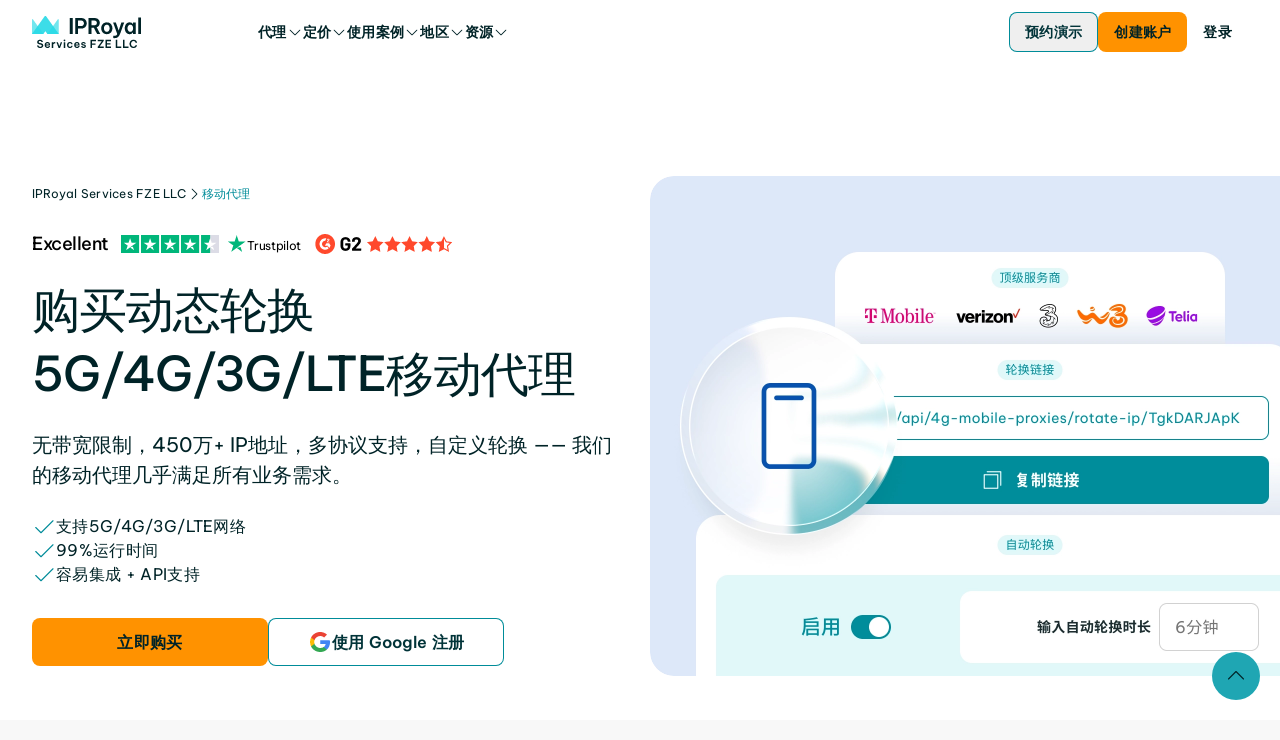

--- FILE ---
content_type: text/html; charset=utf-8
request_url: https://iproyal.cn/mobile-proxies/
body_size: 447554
content:
<!DOCTYPE html><html lang="zh-CN" class="flex min-h-screen flex-col"> <head><base href="/"><meta charset="UTF-8"><meta name="viewport" content="width=device-width"><link rel="preload" href="/_astro/BeVietnamPro.BTPC5CS7.woff2" as="font" type="font/woff2" crossorigin="anonymous"><link rel="icon" href="/favicon.ico" sizes="any"><link rel="icon" href="/favicon.svg" type="image/svg+xml"><link rel="apple-touch-icon" href="/apple-touch-icon.png"><link rel="sitemap" href="/sitemap-index.xml"><meta name="apple-mobile-web-app-status-bar-style" content="black"><title>购买高速5G/4G/3G/LTE（动态轮换）移动代理 - 450万+ IP地址。</title><!-- Preconnect to CMS for faster image loading --><link rel="preconnect" href="https://cms.iproyal.cn/"><script type="module">
			window.dataLayer = window.dataLayer || []
			window.gtag = function () {
				dataLayer.push(arguments)
			}
		</script><meta name="description" content="获取覆盖近乎全球的移动代理IP地址池，畅享无限带宽、高运行时间与低成本优势。" class="astro-sckkx6r4"><meta name="robots" content="index, follow, max-snippet:-1, max-image-preview:large, max-video-preview:-1" class="astro-sckkx6r4"><meta name="twitter:card" content="summary_large_image" class="astro-sckkx6r4"><meta name="twitter:title" content="购买高速5G/4G/3G/LTE（动态轮换）移动代理 - 450万+ IP地址。" class="astro-sckkx6r4"><meta name="twitter:site" content="@IPRoyal_proxies" class="astro-sckkx6r4"><meta name="twitter:description" content="获取覆盖近乎全球的移动代理IP地址池，畅享无限带宽、高运行时间与低成本优势。" class="astro-sckkx6r4"><meta name="twitter:image" content="https://cms.iproyal.cn/uploads/IP_Royal_web_share_preview_CN_1e76c8f912.jpg" class="astro-sckkx6r4"><meta property="og:url" content="https://iproyal.cn/mobile-proxies/" class="astro-sckkx6r4"><meta property="og:site_name" content="IPRoyal.cn" class="astro-sckkx6r4"><meta property="og:title" content="购买高速5G/4G/3G/LTE（动态轮换）移动代理 - 450万+ IP地址。" class="astro-sckkx6r4"><meta property="og:description" content="获取覆盖近乎全球的移动代理IP地址池，畅享无限带宽、高运行时间与低成本优势。" class="astro-sckkx6r4"><meta property="og:image" content="https://cms.iproyal.cn/uploads/IP_Royal_web_share_preview_CN_1e76c8f912.jpg" class="astro-sckkx6r4"><meta name="facebook-domain-verification" content="42duurywkuzwqm1tsh7yt4wtzddty2" class="astro-sckkx6r4"><meta name="google-site-verification" content="yEk-d1Lxbk7jhNtfV2Qsx2CaRRXdvmVDqFLjbyLbzxQ" class="astro-sckkx6r4"><link rel="canonical" href="https://iproyal.com/mobile-proxies/"><script id="gtag" type>(function(w,d,s,l,i){w[l]=w[l]||[];w[l].push({'gtm.start': new Date().getTime(),event:'gtm.js'});var f=d.getElementsByTagName(s)[0], j=d.createElement(s),dl=l!='dataLayer'?'&l='+l:'';j.async=true;j.src= 'https://www.googletagmanager.com/gtm.js?id='+i+dl;f.parentNode.insertBefore(j,f); })(window,document,'script','dataLayer','GTM-NZ6K5MG');</script> <script type="module">const o=c=>{const i=`@@hydrate-script:${c}`;Array.from(document.querySelectorAll(`script[type="${i}"]`)).forEach(e=>{const t=document.createElement("script"),s=e.dataset.attrs;if(s){const d=JSON.parse(s);Object.entries(d).forEach(([r,n])=>{n===!0&&!r.startsWith("data-")?t.setAttribute(r,""):t.setAttribute(r,`${n}`)})}t.src||(t.innerText=e.innerText),e.replaceWith(t)})},a=()=>{o("on-page-loaded"),setTimeout(()=>{o("on-page-loaded-4s")},4e3)};document.readyState==="complete"?a():window.addEventListener("load",a);</script><script type="text/plain" data-cookieconsent="marketing">!function(e,t,n,s,u,a){e.twq||(s=e.twq=function(){s.exe?s.exe.apply(s,arguments):s.queue.push(arguments);
        },s.version='1.1',s.queue=[],u=t.createElement(n),u.async=!0,u.src='//static.ads-twitter.com/uwt.js',
            a=t.getElementsByTagName(n)[0],a.parentNode.insertBefore(u,a))}(window,document,'script');
        twq('init','o9ja4');
        twq('track','PageView');</script> <script type="text/plain" data-cookieconsent="marketing">_linkedin_partner_id = "4570753";window._linkedin_data_partner_ids = window._linkedin_data_partner_ids || [];window._linkedin_data_partner_ids.push(_linkedin_partner_id);</script> <script type="text/plain" data-cookieconsent="marketing">(function(l) {if (!l){window.lintrk = function(a,b){window.lintrk.q.push([a,b])};window.lintrk.q=[]}var s = document.getElementsByTagName("script")[0];var b = document.createElement("script");b.type = "text/javascript";b.async = true;b.src = "https://snap.licdn.com/li.lms-analytics/insight.min.js";s.parentNode.insertBefore(b, s);})(window.lintrk);</script> <script type async src="https://www.googletagmanager.com/gtag/js?id=AW-373274064" async></script> <script data-cfasync="false" type async async>  (function () {
    var cwvScriptTag = document.createElement("script");
    cwvScriptTag.type = "text/javascript";
    cwvScriptTag.async = true;
    cwvScriptTag.id = "uxbwv";
    cwvScriptTag.setAttribute("data-cfasync", "false");
    cwvScriptTag.setAttribute("nitro-exclude", "");
    cwvScriptTag.fetchPriority = "high";
    cwvScriptTag.src = "https://cwv.io/zxTkaxvZfBuAuCpw";
    var s = document.getElementsByTagName("script")[0];
    s.parentNode.insertBefore(cwvScriptTag, s);
  })();</script> <script type="application/ld+json">{"name":"Mobile Proxies","@type":"Product","brand":{"name":"IPRoyal","@type":"Brand"},"image":"https://cms.iproyal.com/uploads/Mobile_1_47eae7ca02.webp","offers":{"url":"https://iproyal.com/mobile-proxies/#pricing","@type":"AggregateOffer","lowPrice":"10.11","priceCurrency":"USD"},"@context":"https://schema.org","description":"IPRoyal Mobile Proxies offer real IPs from high-trust mobile networks with no data caps, speed throttling, or IP bans. Users enjoy instant IP changes, automatic rotation, dedicated proxies, and fast download speeds up to 100 Mbps. Access over 2.5 million IPs with unlimited traffic and high anonymity.","aggregateRating":{"@type":"AggregateRating","ratingCount":"2554","ratingValue":"4.1"}}</script><link rel="stylesheet" href="/_astro/blocks-showcase.DIJ3Oy-j.css">
<style>@keyframes astroFadeInOut{0%{opacity:1}to{opacity:0}}@keyframes astroFadeIn{0%{opacity:0;mix-blend-mode:plus-lighter}to{opacity:1;mix-blend-mode:plus-lighter}}@keyframes astroFadeOut{0%{opacity:1;mix-blend-mode:plus-lighter}to{opacity:0;mix-blend-mode:plus-lighter}}@keyframes astroSlideFromRight{0%{transform:translate(100%)}}@keyframes astroSlideFromLeft{0%{transform:translate(-100%)}}@keyframes astroSlideToRight{to{transform:translate(100%)}}@keyframes astroSlideToLeft{to{transform:translate(-100%)}}@media (prefers-reduced-motion){::view-transition-group(*),::view-transition-old(*),::view-transition-new(*){animation:none!important}[data-astro-transition-scope]{animation:none!important}}
@keyframes slide-up{0%{transform:translateY(100%);opacity:0}to{transform:translateY(0);opacity:1}}.promo-popup-container[data-astro-cid-nqjaxcd3]{display:none}.promo-popup-container[data-astro-cid-nqjaxcd3][data-promo-popup-open]{display:block;animation:slide-up .3s}
.animated-wall[data-astro-cid-df5cblsm]:before,.animated-wall[data-astro-cid-df5cblsm]:after{content:"";position:absolute;top:0;bottom:0;width:50px;pointer-events:none}@media (min-width: 640px){.animated-wall[data-astro-cid-df5cblsm]:before,.animated-wall[data-astro-cid-df5cblsm]:after{content:"";position:absolute;top:0;bottom:0;width:200px;pointer-events:none}}.animated-wall[data-astro-cid-df5cblsm]:before{z-index:1;left:0;background:linear-gradient(to right,rgb(var(--c-neutral-50)),transparent)}.animated-wall[data-astro-cid-df5cblsm]:after{z-index:2;right:0;background:linear-gradient(to left,rgb(var(--c-neutral-50)),transparent)}[data-astro-cid-kxscnijk][role=tabpanel]{height:10px;opacity:0;transition:opacity .3s}[data-astro-cid-kxscnijk][role=tabpanel][data-banner-visible]{height:auto;opacity:1}[data-astro-cid-nwleagow][role=tabpanel]{height:1px;opacity:0;transition:opacity .3s}[data-astro-cid-nwleagow][role=tabpanel][data-content-visible]{height:auto;opacity:1}.highlight-border[data-astro-cid-eb5jurld]{border:2px solid rgba(var(--c-brand-300),1);position:absolute;inset:0;z-index:2}.highlight-overlay[data-astro-cid-eb5jurld]{position:absolute;inset:0;z-index:1;background:linear-gradient(180deg,#e1f8fa 0%,transparent 100%)}.content-tabs-block-controls[data-astro-cid-cspqjuvm] [data-carousel-control-active]{border-color:rgba(var(--c-brand-300),1);color:rgba(var(--c-brand-800),1)}[data-astro-cid-xywdalbx][role=tabpanel]{opacity:0;transition:opacity .3s}[data-astro-cid-xywdalbx][role=tabpanel][data-content-visible]{height:auto;opacity:1}.enterprise-page-partners-marquee p{color:rgb(var(--c-neutral-400));font-weight:400}.resources-section[data-astro-cid-dkhvh4fs]{--block-bg-padding-bottom: 0;--block-bg-base-padding: 0}.carousel[data-astro-cid-emnpy5n4]{scrollbar-width:none}.carousel[data-astro-cid-emnpy5n4]::-webkit-scrollbar{display:none}.hide-scrollbar[data-astro-cid-th45ne5a]::-webkit-scrollbar{display:none}.hide-scrollbar[data-astro-cid-th45ne5a]{-ms-overflow-style:none;scrollbar-width:none}@media (min-width: 1024px){[data-astro-cid-unrzmrov][data-rich-card-toggle-hidden]{display:none}[data-astro-cid-unrzmrov][data-rich-cards-visible] [data-astro-cid-unrzmrov][data-rich-card-toggle-hidden]{display:block}}.rotate[data-astro-cid-unrzmrov]{transform:rotate(-90deg)}:root{--ct-heading-spacing: 24px}[data-astro-cid-cs6zsmvw][role=tabpanel]{height:100%;display:none}[data-astro-cid-cs6zsmvw][role=tabpanel][data-content-visible]{height:auto;display:flex}
.gradient-dark-bg[data-astro-cid-kvz7kqaw]{height:inherit;background:linear-gradient(180deg,#00555e,#002428 85.59%)}.block-bg-tint[data-astro-cid-kvz7kqaw]{background-image:linear-gradient(180deg,var(--block-bg-tint) 0%,transparent 50%)}.block-bg-tint-brand[data-astro-cid-kvz7kqaw]{--block-bg-tint: #e1f8fa}.block-bg-tint-red[data-astro-cid-kvz7kqaw]{--block-bg-tint: rgba(var(--c-error-50), 50%)}.block-bg-tint-green[data-astro-cid-kvz7kqaw]{--block-bg-tint: rgba(var(--c-success-50), 50%)}.block-bg-tint-blue[data-astro-cid-kvz7kqaw]{--block-bg-tint: rgba(var(--c-brand-variant-100), 1)}.gradient-brand-500-600[data-astro-cid-kvz7kqaw]{background-color:rgba(var(--c-brand-500),1);background-image:linear-gradient(to bottom,rgba(var(--c-brand-500),1),rgba(var(--c-brand-600),1));background-image:-webkit-linear-gradient(bottom,rgba(var(--c-brand-600),1) 40%,rgba(var(--c-brand-500),1))}@media (min-width: 1500px){.gradient-brand-500-600[data-astro-cid-kvz7kqaw]{background-image:-webkit-linear-gradient(bottom,rgba(var(--c-brand-600),1) 80%,rgba(var(--c-brand-500),1))}}.block-background-padding[data-astro-cid-kvz7kqaw]{padding-top:var(--block-bg-padding-top, var(--block-bg-base-padding));padding-bottom:var(--block-bg-padding-bottom, 0)}
@keyframes loader{0%{transform:scaleX(0)}to{transform:scaleX(1)}}[data-astro-cid-c7amutlj][aria-selected=true] .tab-timed-animation[data-astro-cid-c7amutlj]{display:block;animation:loader 7s linear;animation-play-state:var(--timed-tabs-play-state, paused)}[data-astro-cid-7rssknoj][role=tabpanel]{height:10px;opacity:0;transition:opacity .3s}[data-astro-cid-7rssknoj][role=tabpanel][data-content-visible]{height:auto;opacity:1}
</style>
<link rel="stylesheet" href="/_astro/--internal-preview.BRW-mleO.css">
<style>.closed-container[data-v-2b1cb843]{max-height:0;opacity:0;overflow:hidden;transition:max-height .25s ease,opacity .25s ease}.mobile-year-items[aria-hidden=false][data-v-2b1cb843]{max-height:-moz-fit-content;max-height:fit-content;opacity:1}.mobile-year-items[aria-hidden=false]>li>ul[data-v-2b1cb843]{max-height:-moz-fit-content;max-height:fit-content;opacity:1}.toc-year-header[data-v-eb9bbfd4],.toc-month-header[data-v-eb9bbfd4],.toc-link[data-v-eb9bbfd4]{transition:margin-left .2s ease,color .2s ease}.toc-link-item[data-active]>.toc-link[data-v-eb9bbfd4]{font-weight:600;margin-left:0;color:rgba(var(--c-brand-400),1);border-left:1px solid rgba(var(--c-brand-400),1)}.toc-month-item:has(>.toc-items-list>.toc-link-item[data-active])>.toc-month-header[data-v-eb9bbfd4]{margin-left:0;color:rgba(var(--c-brand-400),1);border-left:1px solid rgba(var(--c-brand-400),1)}.toc-year-item:has(>.toc-months-list>.toc-month-item>.toc-items-list>.toc-link-item[data-active])>.toc-year-header[data-v-eb9bbfd4]{margin-left:0;color:rgba(var(--c-brand-400),1);border-left:1px solid rgba(var(--c-brand-400),1)}.toc-months-list[data-v-eb9bbfd4],.toc-items-list[data-v-eb9bbfd4]{max-height:0;opacity:0;overflow:hidden;transition:max-height .25s ease,opacity .25s ease}.toc-year-item:has(.toc-link-item[data-active])>.toc-months-list[data-v-eb9bbfd4]{max-height:-moz-fit-content;max-height:fit-content;opacity:1}.toc-year-item:has(.toc-link-item[data-active])>.toc-months-list>.toc-month-item>.toc-items-list[data-v-eb9bbfd4]{max-height:-moz-fit-content;max-height:fit-content;opacity:1}.toc-link-item[data-active]>.toc-items-list[data-v-eb9bbfd4]{max-height:-moz-fit-content;max-height:fit-content;opacity:1}.mobile-year-items[aria-hidden=false][data-v-eb9bbfd4]{max-height:-moz-fit-content;max-height:fit-content;opacity:1}.mobile-year-items[aria-hidden=false]>.toc-month-item>.toc-items-list[data-v-eb9bbfd4]{max-height:-moz-fit-content;max-height:fit-content;opacity:1}.rotate-icon[data-astro-cid-lqoxtu2a]{transition:transform .3s ease}details[data-astro-cid-lqoxtu2a][open] summary[data-astro-cid-lqoxtu2a] .rotate-icon[data-astro-cid-lqoxtu2a]{transform:rotate(180deg)}
</style>
<link rel="stylesheet" href="/_astro/--internal-preview.B5rdQJWz.css">
<style>:root{--ct-heading-spacing: 40px}.content-heading[data-v-c7909e25]:not(:first-child){margin-top:var(--ct-heading-spacing)}.content-heading[data-v-c7909e25]:not(:last-child){margin-bottom:var(--ct-heading-spacing)}:root{--ct-link-text-color: rgba(var(--c-brand-400), 1)}.link-color[data-v-33f7ded8]{color:var(--ct-link-text-color)}
.cards-carousel-block-impl-container[data-astro-cid-j534ionl]{--carousel-impl-px: max( calc((100% - var(--content-max-width)) / 2 + var(--content-padding-x)), var(--content-padding-x) );padding-left:var(--carousel-impl-px);padding-right:var(--carousel-impl-px);scroll-padding-left:var(--carousel-impl-px);scroll-padding-right:var(--carousel-impl-px)}
.background-gradient[data-astro-cid-z3262b6f]{background:linear-gradient(156.39deg,#e1f8fa 15.21%,#e1f8fa00 126.67%)}ul[data-astro-cid-fjytafr4]>li:not(:last-child){margin-bottom:4px}ul[data-astro-cid-fjytafr4]>li>ul{margin-left:24px;margin-top:16px}details[data-astro-cid-ffx6n4ut][open]{padding-bottom:22px}ul[data-astro-cid-eljc5hrb]>li:not(:last-child){margin-bottom:4px}ul[data-astro-cid-eljc5hrb]>li>ul{margin-left:24px;margin-top:16px}.details-arrow[data-astro-cid-ngxchwiv]{transition:transform .3s ease}details[open] .details-arrow[data-astro-cid-ngxchwiv]{transform:rotate(180deg)}summary[data-astro-cid-ngxchwiv]::-webkit-details-marker{display:none}table[data-astro-cid-6knryisg]>thead tr{--tw-bg-opacity: 1;background-color:rgba(var(--c-brand-100),var(--tw-bg-opacity, 1))}table[data-astro-cid-6knryisg]>thead tr th{border-left-width:1px;border-right-width:1px;--tw-border-opacity: 1;border-color:rgba(var(--c-neutral-200),var(--tw-border-opacity, 1));padding:16px 24px;text-align:left}table[data-astro-cid-6knryisg]>thead tr th:first-child{border-style:none}table[data-astro-cid-6knryisg]>thead tr th:last-child{border-style:none}table[data-astro-cid-6knryisg]>tbody tr{border-top-width:1px;--tw-border-opacity: 1;border-color:rgba(var(--c-neutral-200),var(--tw-border-opacity, 1))}table[data-astro-cid-6knryisg]>tbody tr:nth-child(odd){--tw-bg-opacity: 1;background-color:rgba(var(--c-brand-50),var(--tw-bg-opacity, 1))}table[data-astro-cid-6knryisg]>tbody tr:nth-child(2n){--tw-bg-opacity: 1;background-color:rgba(var(--c-neutral-0),var(--tw-bg-opacity, 1))}table[data-astro-cid-6knryisg]>tbody tr{word-break:normal}table[data-astro-cid-6knryisg]>tbody tr td{border-right-width:1px;--tw-border-opacity: 1;border-color:rgba(var(--c-neutral-200),var(--tw-border-opacity, 1));padding:16px 24px;text-align:left;vertical-align:top}table[data-astro-cid-6knryisg]>tbody tr td:last-child{border-style:none}ul[data-astro-cid-ac5qrz2y]>li:not(:last-child){margin-bottom:4px}ul[data-astro-cid-ac5qrz2y]>li>ul{margin-left:24px;margin-top:16px}
[data-carousel-content]>*{grid-area:1 / 1;transform:translate(-100%);opacity:0}[data-carousel-content]>*:not([data-carousel-item-active]){display:none}[data-carousel-content]>*[data-carousel-item-active]{transform:translate(0);opacity:1}
[data-astro-cid-ozb4fhli][role=tabpanel]{height:10px;opacity:0;transition:opacity .3s}[data-astro-cid-ozb4fhli][role=tabpanel][data-content-visible]{height:auto;opacity:1}
.answer-dropdown[data-astro-cid-nkawbpr7]{transition:.2s ease;transform:translateY(-20px)}details[data-astro-cid-nkawbpr7][open] .answer-dropdown[data-astro-cid-nkawbpr7]{transform:translateY(0)}
.hero-background[data-astro-cid-d4j4kx6i]{background:linear-gradient(180deg,rgba(var(--c-brand-variant-800),1),rgba(var(--c-brand-400),1) 95%)}.carousel-legacy-controls[data-astro-cid-d4j4kx6i] [data-carousel-control-active]{border-color:rgba(var(--c-brand-300),1);color:rgba(var(--c-brand-800),1)}
.slider[data-astro-cid-gx4ny5aa]:before,.slider[data-astro-cid-gx4ny5aa]:after{background-image:linear-gradient(to right,#fff,#fff0);content:""}.slider-wrapper[data-astro-cid-gx4ny5aa]{--gap: 10px;position:relative;display:flex;overflow:hidden;-webkit-user-select:none;-moz-user-select:none;user-select:none;gap:var(--gap)}.slider-content[data-astro-cid-gx4ny5aa]{flex-shrink:0;display:flex;justify-content:space-around;gap:var(--gap);min-width:100%;animation:scroll 70s linear infinite forwards}.slider-wrapper[data-astro-cid-gx4ny5aa]:hover .slider-content[data-astro-cid-gx4ny5aa]{animation-play-state:paused}@keyframes scroll{0%{transform:translate(0)}to{transform:translate(calc(-100% - var(--gap)))}}@media (min-width: 1024px){.tile-group-headline[data-astro-cid-ufg6j4u5]{font-size:clamp(40px,10cqw,64px)}}
.carousel-block-impl-controls[data-astro-cid-lyy234gz] [data-carousel-control-active]{border-color:rgba(var(--c-brand-300),1);color:rgba(var(--c-brand-800),1)}
pre[class*=language-],code[class*=language-]{color:#d4d4d4;font-size:13px;text-shadow:none;font-family:Menlo,Monaco,Consolas,Andale Mono,Ubuntu Mono,Courier New,monospace;direction:ltr;text-align:left;white-space:pre;word-spacing:normal;word-break:normal;line-height:1.5;-moz-tab-size:4;-o-tab-size:4;tab-size:4;-webkit-hyphens:none;hyphens:none}pre[class*=language-]::-moz-selection,code[class*=language-]::-moz-selection,pre[class*=language-] *::-moz-selection,code[class*=language-] *::-moz-selection{text-shadow:none;background:#264f78}pre[class*=language-]::selection,code[class*=language-]::selection,pre[class*=language-] *::selection,code[class*=language-] *::selection{text-shadow:none;background:#264f78}@media print{pre[class*=language-],code[class*=language-]{text-shadow:none}}pre[class*=language-]{padding:1em;margin:.5em 0;overflow:auto;background:#1e1e1e}:not(pre)>code[class*=language-]{padding:.1em .3em;border-radius:.3em;color:#db4c69;background:#1e1e1e}.namespace{opacity:.7}.token.doctype .token.doctype-tag{color:#569cd6}.token.doctype .token.name{color:#9cdcfe}.token.comment,.token.prolog{color:#6a9955}.token.punctuation,.language-html .language-css .token.punctuation,.language-html .language-javascript .token.punctuation{color:#d4d4d4}.token.property,.token.tag,.token.boolean,.token.number,.token.constant,.token.symbol,.token.inserted,.token.unit{color:#b5cea8}.token.selector,.token.attr-name,.token.string,.token.char,.token.builtin,.token.deleted{color:#ce9178}.language-css .token.string.url{text-decoration:underline}.token.operator,.token.entity{color:#d4d4d4}.token.operator.arrow{color:#569cd6}.token.atrule{color:#ce9178}.token.atrule .token.rule{color:#c586c0}.token.atrule .token.url{color:#9cdcfe}.token.atrule .token.url .token.function{color:#dcdcaa}.token.atrule .token.url .token.punctuation{color:#d4d4d4}.token.keyword{color:#569cd6}.token.keyword.module,.token.keyword.control-flow{color:#c586c0}.token.function,.token.function .token.maybe-class-name{color:#dcdcaa}.token.regex{color:#d16969}.token.important{color:#569cd6}.token.italic{font-style:italic}.token.constant{color:#9cdcfe}.token.class-name,.token.maybe-class-name{color:#4ec9b0}.token.console,.token.parameter,.token.interpolation{color:#9cdcfe}.token.punctuation.interpolation-punctuation,.token.boolean{color:#569cd6}.token.property,.token.variable,.token.imports .token.maybe-class-name,.token.exports .token.maybe-class-name{color:#9cdcfe}.token.selector,.token.escape{color:#d7ba7d}.token.tag{color:#569cd6}.token.tag .token.punctuation,.token.cdata{color:gray}.token.attr-name{color:#9cdcfe}.token.attr-value,.token.attr-value .token.punctuation{color:#ce9178}.token.attr-value .token.punctuation.attr-equals{color:#d4d4d4}.token.entity{color:#569cd6}.token.namespace{color:#4ec9b0}pre[class*=language-javascript],code[class*=language-javascript],pre[class*=language-jsx],code[class*=language-jsx],pre[class*=language-typescript],code[class*=language-typescript],pre[class*=language-tsx],code[class*=language-tsx]{color:#9cdcfe}pre[class*=language-css],code[class*=language-css]{color:#ce9178}pre[class*=language-html],code[class*=language-html]{color:#d4d4d4}.language-regex .token.anchor{color:#dcdcaa}.language-html .token.punctuation{color:gray}pre[class*=language-]>code[class*=language-]{position:relative;z-index:1}.line-highlight.line-highlight{background:#f7ebc6;box-shadow:inset 5px 0 #f7d87c;z-index:0}pre.highlighted-code{border-radius:var(--hc-border-radius, 8px);background-color:var(--hc-background-color, rgb(var(--c-brand-600)))}
.content-block-bigger-checklist .content-block-list-item{font-size:20px;font-weight:500;line-height:26px;letter-spacing:0em}
.locations-container[data-astro-cid-i5ypq7ay]{display:grid;grid-template-columns:repeat("auto-fit",minmax(0,1fr))}@media (min-width: 320px){.locations-container[data-astro-cid-i5ypq7ay]{grid-template-columns:repeat(2,minmax(0,1fr))}}@media (min-width: 640px){.locations-container[data-astro-cid-i5ypq7ay]{grid-template-columns:repeat(auto-fit,minmax(197px,1fr))}}[data-astro-cid-i5ypq7ay][data-locations-visible] .chevron-icon[data-astro-cid-i5ypq7ay]{transform:rotate(270deg)!important}[data-astro-cid-i5ypq7ay][data-location-toggle-hidden]{display:none}[data-astro-cid-i5ypq7ay][data-locations-visible] [data-astro-cid-i5ypq7ay][data-location-toggle-hidden]{display:block}.chevron-icon[data-astro-cid-i5ypq7ay]{transition:transform .3s ease-in;transform:rotate(90deg)}.chevron-icon[data-astro-cid-i5ypq7ay].rotated{transform:rotate(-90deg)}
img[data-v-bff2d640],svg[data-v-bff2d640]{fill:var(--system-icon-color, currentColor);pointer-events:none;flex-shrink:0}.ani-ico-forward-arrow{transition:transform .25s ease-in-out}.ani-ico-forward-line{transition:transform .3s ease-in-out;transform:translate(100%)}.animated-icon-trigger-hover:hover .ani-ico-forward-line{transform:translate(0)}.animated-icon-trigger-hover:hover .ani-ico-forward-arrow{transform:translate(25%);transition:transform .3s ease-in-out}
.fade-enter-active[data-v-9fc7e4bb]{transition:opacity .2s ease-out}.fade-leave-active[data-v-9fc7e4bb]{transition:opacity .1s ease-in}.fade-enter-from[data-v-9fc7e4bb],.fade-leave-to[data-v-9fc7e4bb]{opacity:0}
.badge[data-astro-cid-4yizthj2]{border-top:1px solid rgba(39,217,229,.25);border-bottom:1px solid rgba(39,217,229,.35);-webkit-backdrop-filter:blur(2px);backdrop-filter:blur(2px)}.badge-background-light[data-astro-cid-4yizthj2]{background:linear-gradient(180deg,#00454e00,#005a6526)}.badge-background-dark[data-astro-cid-4yizthj2]{background:linear-gradient(180deg,#00454e00,#005a65b3)}.title-gradient-color[data-astro-cid-aqcanubd]{background:linear-gradient(180deg,#fff -19.05%,#008c99 319.64%);background-clip:text;-webkit-background-clip:text;-webkit-text-fill-color:transparent}.google-pillow-border[data-astro-cid-aqcanubd]{border-top:1px solid transparent;-o-border-image:linear-gradient(to right,transparent,rgba(39,217,229,.35),transparent) 1;border-image:linear-gradient(to right,transparent,rgba(39,217,229,.35),transparent) 1;-webkit-backdrop-filter:blur(2px);backdrop-filter:blur(2px)}
.animate-marque-scroll[data-astro-cid-coya6z64]{will-change:transform;animation:scrollLeft 80s linear infinite}@keyframes scrollLeft{0%{transform:translate(0)}to{transform:translate(-50%)}}
.partner-reviews-carousel[data-astro-cid-kmbtz5xv]{--item-grid-repeat: repeat(var(--item-count), var(--item-size, 100%));scrollbar-width:none;grid-template-columns:var(--item-grid-repeat);grid-template-rows:1fr}.partner-reviews-carousel[data-astro-cid-kmbtz5xv]::-webkit-scrollbar{display:none}@media (min-width: 640px){.partner-reviews-carousel[data-astro-cid-kmbtz5xv]{grid-template-columns:400px var(--item-grid-repeat) 400px}}@media (min-width: 1280px){.partner-reviews-carousel[data-astro-cid-kmbtz5xv]{--item-side-size: 80px;-webkit-mask-image:linear-gradient(to right,rgba(0,0,0,0) 0,rgba(0,0,0,1) var(--item-side-size),rgba(0,0,0,1) calc(100% - var(--item-side-size)),rgba(0,0,0,0) 100%)}}
.pricing-popular-card-bg[data-astro-cid-uf4awkmu],.pricing-popular-card-bg[data-astro-cid-q4gawhex]{background:linear-gradient(180deg,rgba(var(--c-brand-100),1),rgba(var(--c-neutral-0),1) 40%)}[data-astro-cid-uodk3g3w][role=tab][data-royal-pricing-button]{background:rgba(var(--c-brand-100),1);font-weight:600}[data-astro-cid-uodk3g3w][role=tabpanel]{display:none}[data-astro-cid-uodk3g3w][role=tabpanel][data-content-visible]{display:grid}[data-astro-cid-uodk3g3w][data-visible] [data-astro-cid-uodk3g3w][data-ff-pricing-default],[data-astro-cid-uodk3g3w][data-ff-pricing-var-1]{display:none}[data-astro-cid-uodk3g3w][data-visible] [data-astro-cid-uodk3g3w][data-ff-pricing-var-1]{display:flex}
.banner-bg-gradient-dark[data-astro-cid-35oy4ota]{background:radial-gradient(83.6% 203.02% at 50% -7.39%,#013337 20.93%,#015a62 57.8%,#008d99 74.65%,#009cad00)}@media (min-width: 768px){.banner-bg-gradient-dark[data-astro-cid-35oy4ota]{background:radial-gradient(115.88% 164.35% at 50% -7.39%,#013337 20.93%,#015a62 57.8%,#008d99 74.65%,#009cad00)}}@media (min-width: 1024px){.banner-bg-gradient-dark[data-astro-cid-35oy4ota]{background:radial-gradient(68.31% 165.9% at 50% -7.39%,#013337 20.93%,#015a62 57.8%,#008d99 74.65%,#009cad00)}}
.light-banner-background[data-astro-cid-qhekwgtv]{background:linear-gradient(156deg,rgba(var(--c-brand-100),1) 15%,rgba(var(--c-neutral-0),1) 126%)}
.gradient-background[data-astro-cid-w7ypty7x]{background:linear-gradient(180deg,#00555e -6.99%,#002e34 145.16%)}
.slide-fade-enter-active[data-v-50070d17]{transition:all .1s ease-out}.slide-fade-leave-active[data-v-50070d17]{transition:all .1s cubic-bezier(1,.5,.8,1)}.slide-fade-enter-from[data-v-50070d17],.slide-fade-leave-to[data-v-50070d17]{transform:translate(100px);opacity:0}
[data-astro-cid-ejdvvje6][data-item-media]:not([data-item-active]),[data-astro-cid-ejdvvje6][data-item-content]:not([data-item-active]) [data-astro-cid-ejdvvje6][data-rotate-items]{display:none}[data-astro-cid-ejdvvje6][data-item-content]:not([data-item-active]) [data-astro-cid-ejdvvje6][data-item-title]{color:rgba(var(--c-neutral-600),1)}[data-astro-cid-ejdvvje6][data-item-content][data-item-active] [data-astro-cid-ejdvvje6][data-item-title]{margin-bottom:16px}[data-astro-cid-ejdvvje6][data-rotate-items],[data-astro-cid-ejdvvje6][data-item-media]{animation:.25s slideIn ease-in-out}@keyframes slideIn{0%{transform:translateY(-40px);opacity:0}to{transform:translateY(0)}}
:root{--ct-heading-spacing: 24px}
.tools-carousel[data-astro-cid-i7wz3g5v]{scrollbar-width:none}.tools-carousel[data-astro-cid-i7wz3g5v]::-webkit-scrollbar{display:none}
.fade-enter-active[data-v-9fc7e4bb]{transition:opacity .2s ease-out}.fade-leave-active[data-v-9fc7e4bb]{transition:opacity .1s ease-in}.fade-enter-from[data-v-9fc7e4bb],.fade-leave-to[data-v-9fc7e4bb]{opacity:0}
:root{--ct-heading-spacing: 40px}.content-heading[data-v-c7909e25]:not(:first-child){margin-top:var(--ct-heading-spacing)}.content-heading[data-v-c7909e25]:not(:last-child){margin-bottom:var(--ct-heading-spacing)}:root{--ct-link-text-color: rgba(var(--c-brand-400), 1)}.link-color[data-v-33f7ded8]{color:var(--ct-link-text-color)}
img[data-v-bff2d640],svg[data-v-bff2d640]{fill:var(--system-icon-color, currentColor);pointer-events:none;flex-shrink:0}.ani-ico-forward-arrow{transition:transform .25s ease-in-out}.ani-ico-forward-line{transition:transform .3s ease-in-out;transform:translate(100%)}.animated-icon-trigger-hover:hover .ani-ico-forward-line{transform:translate(0)}.animated-icon-trigger-hover:hover .ani-ico-forward-arrow{transform:translate(25%);transition:transform .3s ease-in-out}
.dialog-scale-enter-active[data-v-af2af98c]{transition:opacity .15s ease-out,transform .15s ease-out}.dialog-scale-leave-active[data-v-af2af98c]{transition:opacity .1s ease-in,transform .1s ease-in}.dialog-scale-enter-to[data-v-af2af98c],.dialog-scale-leave-from[data-v-af2af98c]{opacity:1;transform:scale(1)}.dialog-scale-enter-from[data-v-af2af98c],.dialog-scale-leave-to[data-v-af2af98c]{opacity:0;transform:scale(.8)}
.select-item[data-disabled][data-v-9935199d]{opacity:.5;pointer-events:none}.select-popup-h[data-v-2cb2a40e]{--max-height: 216px;max-height:var(--max-height);max-height:min(var(--max-height),90vh)}
</style></head> <body class="grow"> <noscript><iframe src="https://www.googletagmanager.com/ns.html?id=GTM-NZ6K5MG" height="0" width="0" style="display:none;visibility:hidden"></iframe></noscript> <div id="intersection-observer" class="block h-0 w-full"></div> <div id="promo-bar-spacer" aria-hidden="true"></div> <div id="page-header-container" data-mobile-bottom-bar-visible="true" class="group top-0 z-20 w-full select-none fixed" data-astro-cid-f77iyyq2>    <script type="module">const i=Array.from(document.querySelectorAll("[data-page-promo-bar]")),r=()=>{document.documentElement.toggleAttribute("data-promo-bar-visible",!0)},e=i.findLast(t=>!t.hasAttribute("aria-hidden")),a=i.findLast(t=>t.dataset.start&&t.dataset.end&&t.hasAttribute("aria-hidden"));a?(e&&e!==a&&e.setAttribute("aria-hidden","true"),a.removeAttribute("aria-hidden"),r()):e&&r();</script> <input type="checkbox" id="toggle-sidebar-menu" class="hidden" data-astro-cid-f77iyyq2> <header id="page-header" class="content-sizer relative flex h-[var(--page-header-height)] items-center group-data-[elevated]:text-brand-800 group-data-[overlay-open]:text-brand-800 max-xl:justify-between text-brand-800" data-astro-cid-f77iyyq2> <p class="mobile-header-product-title hidden font-semibold" data-astro-cid-f77iyyq2> 移动 </p> <a href="/" target="_self" class="page-header-logo mr-8 xl:mr-72 max-sm:max-w-128 [&amp;_svg]:h-32 cursor-pointer" rel="noopener" title="IPRoyal Services FZE LLC" data-astro-cid-f77iyyq2="true"><!--[--><svg viewBox="0 0 154 32" fill="none" data-astro-cid-f77iyyq2="true">
	<path fill="currentColor" d="M37.813 17.968V2.024h2.813v15.944h-2.813Zm5.375 0V2.024h6.042c1.227 0 2.249.254 3.063.765.814.51 1.423 1.17 1.83 1.98.407.814.61 1.656.61 2.532 0 .877-.203 1.722-.61 2.532s-1.016 1.477-1.83 1.993c-.814.516-1.836.775-3.063.775h-3.228v5.364h-2.814v.003Zm6.02-13.4h-3.206v5.493h3.206c.607 0 1.11-.133 1.51-.398.398-.265.7-.611.9-1.035.198-.424.298-.86.298-1.304 0-.444-.1-.896-.299-1.314a2.625 2.625 0 0 0-.9-1.036c-.401-.274-.902-.41-1.509-.41v.004Zm7.366 13.4V2.024h5.959c1.102 0 2.043.214 2.824.635.778.424 1.374.998 1.78 1.724.408.727.61 1.54.61 2.446 0 1.02-.263 1.929-.786 2.725-.524.795-1.282 1.375-2.276 1.733l3.516 6.678h-3.123l-3.27-6.335h-2.42v6.335h-2.814v.003Zm5.918-13.4h-3.104v4.674h3.104c.786 0 1.387-.233 1.8-.7a2.41 2.41 0 0 0 .62-1.65 2.37 2.37 0 0 0-.62-1.638c-.413-.458-1.014-.69-1.8-.69v.004Zm12.311 13.616c-1.199 0-2.22-.28-3.062-.839a5.42 5.42 0 0 1-1.913-2.186 6.554 6.554 0 0 1-.651-2.898c0-1.035.216-2 .65-2.898a5.42 5.42 0 0 1 1.914-2.185c.842-.56 1.863-.84 3.062-.84 1.2 0 2.238.28 3.071.84a5.456 5.456 0 0 1 1.902 2.185c.435.897.651 1.863.651 2.898a6.555 6.555 0 0 1-.65 2.898 5.456 5.456 0 0 1-1.903 2.186c-.833.56-1.858.84-3.07.84Zm0-2.39c.62 0 1.141-.165 1.562-.496a3.11 3.11 0 0 0 .96-1.304 4.503 4.503 0 0 0 .333-1.733 4.54 4.54 0 0 0-.332-1.744 3.132 3.132 0 0 0-.961-1.292c-.42-.332-.941-.496-1.562-.496-.62 0-1.124.164-1.55.496a3.08 3.08 0 0 0-.972 1.292 4.486 4.486 0 0 0-.333 1.744c0 .632.111 1.197.333 1.733.221.54.545.975.972 1.304.426.331.944.496 1.55.496Zm7.717 6.376c-.36 0-.764-.03-1.221-.087v-2.347c.412.043.759.063 1.035.063.704 0 1.285-.118 1.748-.355.462-.236.853-.677 1.168-1.323L81.133 6.55h2.794l2.752 8.144 2.71-8.143h2.795l-4.013 11.14c-.55 1.522-1.262 2.65-2.132 3.382-.869.732-2.04 1.098-3.516 1.098l-.003-.003ZM97.621 6.333c.703 0 1.282.118 1.739.354.454.237.814.496 1.074.776.263.28.441.507.538.678h.124V6.546h2.752v11.422h-2.752v-1.595h-.124c-.097.173-.277.401-.538.69-.263.288-.62.544-1.074.775-.454.23-1.036.346-1.739.346-.814 0-1.523-.17-2.132-.507a4.601 4.601 0 0 1-1.52-1.358 6.1 6.1 0 0 1-.911-1.907 7.866 7.866 0 0 1-.3-2.154c0-.732.1-1.45.3-2.154.2-.703.504-1.338.91-1.906A4.602 4.602 0 0 1 95.49 6.84c.606-.337 1.318-.507 2.132-.507Zm.726 2.347c-.62 0-1.141.176-1.562.527a3.21 3.21 0 0 0-.942 1.347 4.74 4.74 0 0 0-.31 1.701c0 .589.103 1.157.31 1.702.208.545.521.995.942 1.346.42.352.941.528 1.562.528.62 0 1.138-.176 1.55-.528a3.26 3.26 0 0 0 .931-1.346c.207-.545.31-1.113.31-1.702 0-.588-.103-1.156-.31-1.7a3.26 3.26 0 0 0-.93-1.348c-.416-.351-.931-.527-1.551-.527Zm7.902 9.288.022-16.373h2.73v16.373h-2.752Z" />
	<path fill="#27D9E5" fill-opacity=".65" d="M15.366 17.968 25.811 3.357c.304-.427.952-.202.952.329v14.282H15.366Zm-3.969 0L.953 3.357C.648 2.93 0 3.155 0 3.685v14.283h11.397Z" />
	<path fill="#27D9E5" fill-opacity=".9" d="m13.382 15.202 1.977 2.766h11.406L14.23.444a1.034 1.034 0 0 0-1.698 0L0 17.967h11.405l1.977-2.765Z" />
	<path fill="currentColor" d="M101.456 32c-.651 0-1.222-.115-1.713-.346a3.78 3.78 0 0 1-1.225-.943 4.254 4.254 0 0 1-.737-1.323 4.863 4.863 0 0 1 0-3.013c.167-.491.412-.932.737-1.322a3.591 3.591 0 0 1 1.225-.943c.491-.231 1.062-.347 1.713-.347.542 0 1.008.069 1.398.206.39.137.715.314.975.531.26.217.466.448.618.694.159.245.278.477.358.694.079.216.13.393.151.53l.044.207h-1.463l-.044-.152a1.531 1.531 0 0 0-.152-.38 1.6 1.6 0 0 0-.336-.466 1.778 1.778 0 0 0-.606-.379c-.246-.101-.553-.152-.922-.152-.404 0-.758.08-1.062.239a2.14 2.14 0 0 0-.759.628 2.855 2.855 0 0 0-.455.9 3.729 3.729 0 0 0 0 2.038c.101.325.253.621.455.888.203.268.456.48.759.64a2.26 2.26 0 0 0 1.062.238c.369 0 .676-.05.922-.152a1.91 1.91 0 0 0 .606-.39c.152-.151.264-.303.336-.455a1.53 1.53 0 0 0 .152-.38l.044-.162H105l-.044.206a3.186 3.186 0 0 1-.151.542 3.57 3.57 0 0 1-.358.694c-.152.238-.358.47-.618.693a3.13 3.13 0 0 1-.975.531c-.39.138-.856.206-1.398.206ZM91.084 31.892v-8.02h1.474v6.74h3.988v1.28h-5.462ZM83.749 31.892v-8.02h1.474v6.74h3.989v1.28h-5.463ZM73.515 31.892v-8.02h5.376v1.278h-3.902v2.038h3.414v1.246h-3.414v2.179h3.956v1.279h-5.43ZM65.688 31.892v-1.063l4.129-5.679h-4.13v-1.279h6.016v1.062l-4.151 5.669h4.15v1.29h-6.014ZM58.518 31.892v-8.02h5.495v1.278h-4.021v2.276h3.533v1.257h-3.533v3.209h-1.474ZM51.648 32c-.47 0-.856-.061-1.16-.184a2.188 2.188 0 0 1-.726-.477 2.38 2.38 0 0 1-.39-.574 2.583 2.583 0 0 1-.173-.466l-.033-.196h1.366l.032.12c.03.08.08.173.152.282.08.1.199.19.358.27.159.08.368.12.628.12.31 0 .535-.065.672-.195a.632.632 0 0 0 .206-.456.453.453 0 0 0-.184-.379c-.116-.101-.29-.177-.52-.228l-.792-.162a4.253 4.253 0 0 1-.888-.282 1.867 1.867 0 0 1-.672-.52c-.174-.224-.26-.51-.26-.856 0-.514.195-.936.585-1.268.39-.34.921-.51 1.593-.51.426 0 .777.058 1.051.173.282.116.506.26.672.434.174.173.3.347.38.52.086.174.14.322.162.445l.044.173h-1.323l-.032-.098a.704.704 0 0 0-.141-.238.796.796 0 0 0-.303-.228c-.13-.072-.308-.108-.532-.108-.303 0-.52.065-.65.195a.595.595 0 0 0-.184.412c0 .159.069.282.206.368.137.087.314.152.53.196l.749.162c.534.109.971.296 1.311.564.347.267.52.654.52 1.16 0 .34-.09.65-.27.932a1.83 1.83 0 0 1-.77.66c-.333.16-.737.24-1.214.24ZM45.044 32c-.491 0-.918-.083-1.279-.25a2.706 2.706 0 0 1-.889-.682 3.045 3.045 0 0 1-.52-.965 3.47 3.47 0 0 1-.173-1.083c0-.369.054-.727.162-1.073.116-.354.286-.676.51-.965.23-.289.524-.517.878-.683.354-.173.773-.26 1.257-.26.52 0 .979.116 1.376.347.398.231.708.57.932 1.019.224.44.336.99.336 1.647v.369h-3.999c.022.39.155.73.401 1.018.246.282.582.423 1.008.423.246 0 .448-.04.607-.12.159-.079.282-.169.368-.27a1.64 1.64 0 0 0 .185-.271l.054-.12h1.333l-.054.196a2.852 2.852 0 0 1-.206.477c-.094.188-.235.38-.423.574a2.322 2.322 0 0 1-.737.477c-.303.13-.68.195-1.127.195Zm-1.409-3.522h2.612c-.022-.448-.155-.78-.401-.997a1.268 1.268 0 0 0-.867-.326c-.369 0-.676.12-.921.358-.246.231-.387.553-.423.965ZM37.965 32c-.49 0-.92-.083-1.29-.25a2.764 2.764 0 0 1-.92-.682 2.981 2.981 0 0 1-.553-.965 3.47 3.47 0 0 1 0-2.167 2.97 2.97 0 0 1 .542-.954c.245-.289.552-.517.92-.683.37-.173.803-.26 1.301-.26.492 0 .9.072 1.225.217.325.144.582.325.77.542.195.217.34.433.433.65.094.21.156.387.185.531l.043.217h-1.355l-.043-.141a1.286 1.286 0 0 0-.174-.347 1.158 1.158 0 0 0-.39-.347c-.166-.1-.39-.151-.672-.151-.332 0-.614.086-.845.26a1.556 1.556 0 0 0-.51.66 2.285 2.285 0 0 0-.173.89c0 .317.058.614.173.888.116.275.286.499.51.672.231.167.513.25.845.25.282 0 .506-.051.672-.152a1.16 1.16 0 0 0 .39-.347 1.359 1.359 0 0 0 .217-.488h1.355l-.043.217a2.501 2.501 0 0 1-.618 1.181 2.158 2.158 0 0 1-.77.542c-.325.145-.733.217-1.224.217ZM32.458 25.258a.832.832 0 0 1-.867-.845.832.832 0 0 1 .867-.846c.253 0 .462.084.629.25a.814.814 0 0 1 .249.596.81.81 0 0 1-.25.596.852.852 0 0 1-.628.25Zm-.715 6.633v-5.744h1.441v5.744h-1.441ZM26.54 31.892l-2.135-5.744h1.463l1.442 4.096 1.42-4.096h1.463l-2.146 5.744H26.54ZM19.8 31.892v-5.745h1.431v.792h.055c.1-.224.267-.43.498-.618.231-.188.578-.282 1.04-.282.145 0 .264.01.358.033l.141.021v1.398l-.162-.021a2.765 2.765 0 0 0-.38-.022c-.505 0-.888.14-1.148.423-.26.282-.39.737-.39 1.365v2.656H19.8ZM15.516 32c-.492 0-.918-.083-1.28-.25a2.705 2.705 0 0 1-.888-.682 3.043 3.043 0 0 1-.52-.965 3.47 3.47 0 0 1-.174-1.083c0-.369.055-.727.163-1.073.115-.354.285-.676.51-.965a2.41 2.41 0 0 1 .877-.683c.354-.173.773-.26 1.257-.26.52 0 .98.116 1.377.347.397.231.708.57.932 1.019.224.44.336.99.336 1.647v.369h-4c.022.39.156.73.402 1.018.245.282.581.423 1.008.423.245 0 .448-.04.607-.12.159-.079.281-.169.368-.27a1.64 1.64 0 0 0 .184-.271l.055-.12h1.333l-.055.196a2.842 2.842 0 0 1-.206.477c-.093.188-.234.38-.422.574a2.322 2.322 0 0 1-.737.477c-.304.13-.68.195-1.127.195Zm-1.41-3.522h2.613c-.022-.448-.156-.78-.401-.997a1.268 1.268 0 0 0-.867-.326c-.369 0-.676.12-.922.358-.245.231-.386.553-.422.965ZM8.197 32c-.498 0-.925-.061-1.279-.184a2.882 2.882 0 0 1-.888-.477 2.723 2.723 0 0 1-.553-.618 3.635 3.635 0 0 1-.314-.628A3.521 3.521 0 0 1 5 29.432h1.496l.021.13a1.652 1.652 0 0 0 .412.726c.13.13.3.242.51.336.216.087.484.13.802.13.491 0 .863-.109 1.116-.325.26-.224.39-.499.39-.824a.794.794 0 0 0-.292-.65c-.196-.166-.485-.29-.867-.369l-1.063-.227a5.094 5.094 0 0 1-1.16-.39 2.284 2.284 0 0 1-.856-.705c-.216-.296-.325-.676-.325-1.138 0-.484.12-.903.358-1.257a2.347 2.347 0 0 1 1.008-.813c.426-.195.925-.293 1.496-.293.542 0 .99.08 1.344.239.354.159.635.354.845.585.217.231.376.462.477.694.101.23.166.426.195.585l.054.238H9.52l-.044-.162a1.224 1.224 0 0 0-.195-.39 1.277 1.277 0 0 0-.455-.38c-.202-.115-.473-.173-.813-.173-.484 0-.838.108-1.062.325-.217.217-.325.451-.325.704 0 .26.1.463.303.607.203.145.473.257.813.336l1.138.239a4.59 4.59 0 0 1 1.17.422c.355.188.636.438.846.748.21.304.314.683.314 1.138 0 .463-.115.882-.346 1.258-.232.375-.571.675-1.02.9-.447.216-.996.324-1.647.324Z" />
</svg><!--]--></a> <a href="https://www.trustpilot.com/review/iproyal.com" target="_blank" class="mobile-header-trustpilot-chip hidden items-center gap-4 cursor-pointer" rel="noopener" aria-label="Trustpilot" data-astro-cid-bzg6okta="true"><!--[--> <svg width="82" height="20" fill="none" class="mb-4" data-astro-cid-bzg6okta="true"><g clip-path="url(#a)"><path fill="#1A2D2F" d="M21.678 7.088h8.24v1.534h-3.245v8.65h-1.778v-8.65h-3.23l.013-1.534Zm7.887 2.81h1.52v1.426h.027c.055-.204.15-.394.285-.584a2.26 2.26 0 0 1 .503-.516c.19-.163.407-.285.651-.38.23-.095.475-.15.72-.15.19 0 .325.014.393.014.068.014.15.028.218.028v1.561c-.11-.027-.231-.04-.353-.054-.123-.014-.231-.027-.353-.027-.272 0-.53.054-.774.163a1.96 1.96 0 0 0-.638.475 2.574 2.574 0 0 0-.435.787 3.324 3.324 0 0 0-.163 1.086v3.503h-1.628l.027-7.332Zm11.783 7.373h-1.602V16.24h-.027c-.204.38-.503.666-.896.896-.394.231-.801.34-1.209.34-.963 0-1.67-.231-2.104-.72-.434-.475-.651-1.208-.651-2.172V9.898h1.629v4.522c0 .652.122 1.113.38 1.371.244.272.597.407 1.045.407.34 0 .625-.054.855-.162.231-.109.421-.245.557-.421.15-.177.244-.394.312-.638.068-.245.095-.516.095-.802V9.898h1.63v7.373h-.014Zm2.769-2.362c.054.475.23.8.543 1.004.312.19.692.285 1.127.285.149 0 .325-.013.516-.04.19-.027.38-.068.543-.136a.955.955 0 0 0 .42-.299.695.695 0 0 0 .15-.502.73.73 0 0 0-.231-.516 1.924 1.924 0 0 0-.543-.326 4.713 4.713 0 0 0-.76-.204c-.285-.054-.57-.122-.87-.19a9.406 9.406 0 0 1-.882-.244 2.53 2.53 0 0 1-.76-.394 1.692 1.692 0 0 1-.53-.624c-.135-.258-.203-.557-.203-.937 0-.407.095-.733.299-1.005.19-.272.448-.489.746-.652a3.389 3.389 0 0 1 1.005-.353 5.75 5.75 0 0 1 1.045-.095c.38 0 .747.041 1.086.122.34.082.666.204.937.394.285.177.516.421.692.706.19.285.299.638.353 1.046h-1.697c-.081-.394-.258-.652-.529-.788a2.186 2.186 0 0 0-.964-.204c-.108 0-.258.014-.407.028a2.405 2.405 0 0 0-.448.108 1.062 1.062 0 0 0-.353.231.544.544 0 0 0-.15.394c0 .204.069.353.204.475.136.122.313.217.543.312.218.082.475.15.76.204.285.054.584.122.883.19.298.068.584.15.869.245.285.095.543.217.76.393.217.163.407.367.543.611.136.245.203.557.203.91 0 .434-.095.801-.298 1.113a2.54 2.54 0 0 1-.774.747c-.312.19-.679.326-1.059.421a5.691 5.691 0 0 1-1.154.136c-.461 0-.896-.055-1.29-.163a3.283 3.283 0 0 1-1.031-.475 2.278 2.278 0 0 1-.679-.801c-.163-.313-.258-.693-.271-1.14h1.642v.013h.014Zm5.362-5.01h1.235V7.671h1.63v2.213h1.465v1.208h-1.466v3.938c0 .176.014.312.027.448a.94.94 0 0 0 .096.312.53.53 0 0 0 .23.19c.109.041.245.068.435.068.108 0 .23 0 .339-.013.109-.014.23-.027.34-.055v1.263c-.177.027-.354.04-.53.054-.177.028-.34.028-.53.028-.434 0-.773-.041-1.031-.123a1.483 1.483 0 0 1-.611-.353 1.262 1.262 0 0 1-.299-.584 4.636 4.636 0 0 1-.095-.814v-4.345H49.48V9.898Zm5.47 0h1.535v1.004h.027c.23-.434.543-.733.95-.923.407-.19.842-.285 1.33-.285.584 0 1.086.095 1.52.312.435.204.788.475 1.073.842.285.353.502.774.638 1.25.136.474.217.99.217 1.52s-.067.977-.19 1.439a3.994 3.994 0 0 1-.583 1.236 2.888 2.888 0 0 1-.991.855c-.408.217-.87.326-1.412.326-.23 0-.475-.027-.706-.068a3.01 3.01 0 0 1-.679-.204 2.433 2.433 0 0 1-.597-.366c-.19-.15-.34-.326-.462-.516h-.027V20h-1.629V9.897h-.013Zm5.689 3.693c0-.326-.041-.652-.136-.964a2.46 2.46 0 0 0-.394-.829 2.173 2.173 0 0 0-.638-.583 1.737 1.737 0 0 0-.882-.218c-.679 0-1.195.231-1.548.706-.34.476-.516 1.114-.516 1.901 0 .38.041.72.136 1.032.095.312.217.584.407.815.177.23.394.407.652.543.258.136.543.204.882.204.38 0 .679-.082.937-.231.258-.15.462-.353.638-.584.163-.245.285-.516.353-.828a4.66 4.66 0 0 0 .108-.964Zm2.864-6.504h1.629v1.534H63.5V7.088Zm0 2.81h1.629v7.373H63.5V9.898Zm3.081-2.81h1.63V17.27h-1.63V7.088Zm6.598 10.387c-.584 0-1.113-.095-1.575-.299a3.574 3.574 0 0 1-1.167-.8 3.49 3.49 0 0 1-.72-1.237 4.828 4.828 0 0 1-.258-1.561c0-.557.082-1.073.258-1.548.163-.475.407-.882.72-1.235.312-.34.706-.611 1.167-.801a4.12 4.12 0 0 1 1.575-.3c.583 0 1.113.096 1.574.3.462.19.842.461 1.168.8.312.34.556.761.72 1.236.162.475.257.991.257 1.548s-.081 1.086-.258 1.562a3.844 3.844 0 0 1-.72 1.235c-.311.34-.705.611-1.167.801a4.07 4.07 0 0 1-1.574.299Zm0-1.29c.353 0 .678-.081.936-.23.272-.15.475-.354.652-.598.176-.245.299-.53.38-.829a3.727 3.727 0 0 0 0-1.887 2.437 2.437 0 0 0-.38-.828 2.063 2.063 0 0 0-.652-.584 1.914 1.914 0 0 0-.936-.23c-.353 0-.679.08-.937.23-.271.15-.475.353-.651.584a2.433 2.433 0 0 0-.38.828 3.697 3.697 0 0 0 0 1.887c.08.313.203.584.38.829.176.244.393.448.651.597.272.163.584.231.937.231Zm4.208-6.287h1.235V7.672h1.63v2.213h1.465v1.208h-1.466v3.938c0 .176.014.312.027.448.014.122.055.23.095.312a.53.53 0 0 0 .231.19c.109.041.245.068.435.068.108 0 .23 0 .339-.013.109-.014.23-.027.34-.055v1.263a6.93 6.93 0 0 1-.53.054c-.177.028-.34.028-.53.028-.434 0-.773-.041-1.031-.123a1.483 1.483 0 0 1-.611-.353 1.262 1.262 0 0 1-.299-.584 4.636 4.636 0 0 1-.095-.814v-4.345H77.39V9.898Z" /><path fill="#00B67A" d="M19.78 7.088h-7.452L10.034 0 7.726 7.088.273 7.074l6.028 4.386-2.308 7.087 6.027-4.385 6.027 4.385-2.294-7.087 6.027-4.372Z" /><path fill="#005128" d="m14.267 13.062-.516-1.602-3.72 2.701 4.236-1.1Z" /></g><defs><clipPath id="a"><path fill="#fff" d="M.273 0h81.45v20H.272z" /></clipPath></defs></svg> <span class="font-semibold" data-astro-cid-bzg6okta>4.1</span> <!--]--></a>  <nav data-nav-root class="relative hidden h-full items-center gap-[18px] lg:flex xl:gap-32" data-astro-cid-2pnkby5t> <ul class="contents" data-astro-cid-2pnkby5t> <li class="nav-item-container relative" data-astro-cid-2pnkby5t> <a href target="_self" class="group/nav-link tp-body-s flex h-28 cursor-pointer items-center gap-4 truncate font-semibold cursor-pointer" rel="noopener" aria-haspopup="true" aria-expanded="false" aria-controls="nav-popup-0" data-astro-cid-2pnkby5t="true"><!--[--> <span class="nav-item-label" data-astro-cid-2pnkby5t>代理</span> <svg width="24" height="24" viewbox="0 0 24 24" fill-rule="evenodd" class="nav-icon size-16 transition-transform" data-astro-cid-2pnkby5t="true" data-v-bff2d640><path d="m19.897 9.398-7.5 7.5a.563.563 0 0 1-.795 0l-7.5-7.5a.563.563 0 0 1 .795-.795L12 15.704l7.102-7.101a.562.562 0 0 1 .795.795Z" data-v-bff2d640></path></svg> <div class="nav-selected-item-border absolute z-30 h-[1px] w-full bg-brand-300 opacity-0" data-astro-cid-2pnkby5t></div> <!--]--></a> <ul id="nav-popup-0" class="nav-item-popup z-20 w-screen" data-astro-cid-2pnkby5t> <li class="z-10 inline-block h-fit w-full border-t border-t-neutral-100 bg-neutral-0 text-brand-800" data-astro-cid-2pnkby5t> <div class="flex flex-row justify-center px-40 py-56"> <section class="flex flex-col gap-24 pr-24"> <p class="tp-title text-brand-400">代理</p> <ul class="flex w-[664px] flex-row flex-wrap gap-24"> <li class="w-[320px]"> <a href="/residential-proxies/" target="_self" class="flex h-fit w-full flex-col gap-8 rounded-8 p-8 transition-colors duration-200 hover:bg-brand-50 cursor-pointer" rel="noopener"><!--[--> <span class="flex w-full items-center gap-8"> <img class="size-32" style="" src="https://cms.iproyal.cn/uploads/residential_8eb2a4dfc7.svg" width="33" height="32" alt loading="lazy" fetchpriority="auto"> <span class="tp-body-s font-semibold">住宅代理</span>  </span> <p class="tp-body-xs text-neutral-600"> 全球资源，精准定位，无需合约 </p><!--]--></a> </li><li class="w-[320px]"> <a href="/isp-proxies/" target="_self" class="flex h-fit w-full flex-col gap-8 rounded-8 p-8 transition-colors duration-200 hover:bg-brand-50 cursor-pointer" rel="noopener"><!--[--> <span class="flex w-full items-center gap-8"> <img class="size-32" style="" src="https://cms.iproyal.cn/uploads/isp_f3c9e4f2e0.svg" width="33" height="32" alt loading="lazy" fetchpriority="auto"> <span class="tp-body-s font-semibold">ISP代理</span>  </span> <p class="tp-body-xs text-neutral-600"> 高性能的静态IP，不限带宽 </p><!--]--></a> </li><li class="w-[320px]"> <a href="/datacenter-proxies/" target="_self" class="flex h-fit w-full flex-col gap-8 rounded-8 p-8 transition-colors duration-200 hover:bg-brand-50 cursor-pointer" rel="noopener"><!--[--> <span class="flex w-full items-center gap-8"> <img class="size-32" style="" src="https://cms.iproyal.cn/uploads/datacenter_d9a9f741e9.svg" width="33" height="32" alt loading="lazy" fetchpriority="auto"> <span class="tp-body-s font-semibold">数据中心代理</span>  </span> <p class="tp-body-xs text-neutral-600"> 没有带宽和线程限制，体验飞一般的速度 </p><!--]--></a> </li><li class="w-[320px]"> <a href="/mobile-proxies/" target="_self" class="flex h-fit w-full flex-col gap-8 rounded-8 p-8 transition-colors duration-200 hover:bg-brand-50 cursor-pointer" rel="noopener"><!--[--> <span class="flex w-full items-center gap-8"> <img class="size-32" style="" src="https://cms.iproyal.cn/uploads/mobile_bdcc91c0db.svg" width="33" height="32" alt loading="lazy" fetchpriority="auto"> <span class="tp-body-s font-semibold">移动代理</span>  </span> <p class="tp-body-xs text-neutral-600"> 真实设备，优质运营商，不限带宽 </p><!--]--></a> </li><li class="w-[320px]"> <a href="/proxies-for-enterprises/" target="_self" class="flex h-fit w-full flex-col gap-8 rounded-8 p-8 transition-colors duration-200 hover:bg-brand-50 cursor-pointer" rel="noopener"><!--[--> <span class="flex w-full items-center gap-8"> <img class="size-32" style="" src="https://cms.iproyal.cn/uploads/enterprise_a7b5bce9eb.svg" width="33" height="32" alt loading="lazy" fetchpriority="auto"> <span class="tp-body-s font-semibold">企业代理</span>  </span> <p class="tp-body-xs text-neutral-600"> 快速扩展和集成，具有出色性能 </p><!--]--></a> </li><li class="w-[320px]"> <a href="/web-unblocker/" target="_self" class="flex h-fit w-full flex-col gap-8 rounded-8 p-8 transition-colors duration-200 hover:bg-brand-50 cursor-pointer" rel="noopener"><!--[--> <span class="flex w-full items-center gap-8"> <img class="size-32" style="" src="https://cms.iproyal.cn/uploads/web_unblocker_07676370c8.svg" width="33" height="32" alt loading="lazy" fetchpriority="auto"> <span class="tp-body-s font-semibold">网络解锁器</span> <div class="tp-body-xs bg-success-400 rounded-4 px-8 py-2"> 新的 </div> </span> <p class="tp-body-xs text-neutral-600">通过自动解锁从任何站点抓取数据</p><!--]--></a> </li> </ul> </section> <section class="flex flex-col gap-24 border-l border-neutral-100 pl-24"> <p class="tp-title text-brand-400">工具 </p> <ul class="flex flex-col gap-24"> <li class="w-[320px]"> <a href="/google-chrome-proxy-manager/" target="_self" class="flex h-fit w-full flex-col gap-8 rounded-8 p-8 hover:bg-brand-50 cursor-pointer" rel="noopener"><!--[--> <span class="flex w-full items-center gap-8"> <img class="size-32 object-cover" style="" src="https://cms.iproyal.cn/uploads/chrome_extension_5aae8717b5.svg" width="33" height="32" alt loading="lazy" fetchpriority="auto"> <span class="tp-body-s font-semibold">Google Chrome浏览器代理扩展程序</span>  </span> <p class="tp-body-xs text-neutral-600"> 在一个扩展程序中管理所有Chrome代理 </p><!--]--></a> </li><li class="w-[320px]"> <a href="/firefox-proxy-manager/" target="_self" class="flex h-fit w-full flex-col gap-8 rounded-8 p-8 hover:bg-brand-50 cursor-pointer" rel="noopener"><!--[--> <span class="flex w-full items-center gap-8"> <img class="size-32 object-cover" style="" src="https://cms.iproyal.cn/uploads/firefox_extension_71ced59f48.svg" width="33" height="32" alt loading="lazy" fetchpriority="auto"> <span class="tp-body-s font-semibold">Mozilla Firefox浏览器代理扩展程序</span>  </span> <p class="tp-body-xs text-neutral-600"> 完全可定制的Firefox代理管理工具 </p><!--]--></a> </li><li class="w-[320px]"> <a href="/proxy-tester/" target="_self" class="flex h-fit w-full flex-col gap-8 rounded-8 p-8 hover:bg-brand-50 cursor-pointer" rel="noopener"><!--[--> <span class="flex w-full items-center gap-8"> <img class="size-32 object-cover" style="" src="https://cms.iproyal.cn/uploads/proxy_tester_034b71b99e.svg" width="33" height="32" alt loading="lazy" fetchpriority="auto"> <span class="tp-body-s font-semibold">代理测试工具</span>  </span> <p class="tp-body-xs text-neutral-600"> 使用任意站点测试代理，并筛选出优质的IP </p><!--]--></a> </li> </ul> </section> </div> <a href="https://www.thinkwithgoogle.com/intl/en-emea/marketing-strategies/data-and-measurement/iproyal-proxy-global-expansion/" target="_blank" rel="noopener" aria-label="Recognized by Google" class="tp-body-xs group/google-badge flex h-36 items-center justify-center gap-8 bg-neutral-50 px-16 py-4 text-neutral-600"> <div class="flex w-min items-center justify-center gap-4"> <span class="w-max"> 被认可</span> <div class="flex w-[120px] items-center justify-center rounded-24 bg-neutral-0 px-12 pb-2 pt-4"> <svg width="47" height="16" viewBox="0 0 47 16" fill="none" class="transition group-hover/google-badge:scale-[1.05]">
<g clip-path="url(#clip0_18293_149132)">
<path d="M20.0009 8.20505C20.0009 10.4259 18.2746 12.0624 16.1562 12.0624C14.0377 12.0624 12.3115 10.4259 12.3115 8.20505C12.3115 5.96853 14.0377 4.34766 16.1562 4.34766C18.2746 4.34766 20.0009 5.96853 20.0009 8.20505ZM18.3178 8.20505C18.3178 6.81722 17.3174 5.86766 16.1562 5.86766C14.995 5.86766 13.9945 6.81722 13.9945 8.20505C13.9945 9.57896 14.995 10.5424 16.1562 10.5424C17.3174 10.5424 18.3178 9.57722 18.3178 8.20505Z" fill="#EA4335" />
<path d="M28.2948 8.20505C28.2948 10.4259 26.5686 12.0624 24.4501 12.0624C22.3317 12.0624 20.6055 10.4259 20.6055 8.20505C20.6055 5.97026 22.3317 4.34766 24.4501 4.34766C26.5686 4.34766 28.2948 5.96853 28.2948 8.20505ZM26.6118 8.20505C26.6118 6.81722 25.6113 5.86766 24.4501 5.86766C23.289 5.86766 22.2885 6.81722 22.2885 8.20505C22.2885 9.57896 23.289 10.5424 24.4501 10.5424C25.6113 10.5424 26.6118 9.57722 26.6118 8.20505Z" fill="#FBBC05" />
<path d="M36.2437 4.5807V11.5059C36.2437 14.3546 34.5745 15.5181 32.6012 15.5181C30.7437 15.5181 29.6257 14.2677 29.2041 13.245L30.6694 12.6311C30.9303 13.259 31.5696 13.9998 32.5995 13.9998C33.8626 13.9998 34.6453 13.2155 34.6453 11.739V11.1842H34.5866C34.2099 11.652 33.4842 12.0607 32.5684 12.0607C30.6521 12.0607 28.8965 10.3807 28.8965 8.21896C28.8965 6.04157 30.6521 4.34766 32.5684 4.34766C33.4824 4.34766 34.2082 4.75635 34.5866 5.21026H34.6453V4.58244H36.2437V4.5807ZM34.7646 8.21896C34.7646 6.8607 33.8643 5.86766 32.7187 5.86766C31.5575 5.86766 30.5847 6.8607 30.5847 8.21896C30.5847 9.56331 31.5575 10.5424 32.7187 10.5424C33.8643 10.5424 34.7646 9.56331 34.7646 8.21896Z" fill="#4285F4" />
<path d="M38.8788 0.521484V11.8258H37.2373V0.521484H38.8788Z" fill="#34A853" />
<path d="M45.2751 9.4744L46.5814 10.3509C46.1598 10.9787 45.1437 12.0605 43.3882 12.0605C41.211 12.0605 39.585 10.3666 39.585 8.20309C39.585 5.90918 41.2248 4.3457 43.1998 4.3457C45.1887 4.3457 46.1615 5.93875 46.4794 6.79962L46.654 7.23788L41.5306 9.37353C41.9229 10.1474 42.5328 10.5422 43.3882 10.5422C44.2452 10.5422 44.8396 10.1179 45.2751 9.4744ZM41.2542 8.08657L44.6789 6.65527C44.4906 6.17353 43.9238 5.83788 43.2568 5.83788C42.4015 5.83788 41.211 6.59788 41.2542 8.08657Z" fill="#EA4335" />
<path d="M6.0982 7.20203V5.56551H11.5775C11.6311 5.85073 11.6587 6.18812 11.6587 6.55334C11.6587 7.78116 11.3252 9.29942 10.2504 10.3812C9.20504 11.4768 7.86934 12.0612 6.09993 12.0612C2.82029 12.0612 0.0625 9.37247 0.0625 6.0716C0.0625 2.77073 2.82029 0.0820312 6.09993 0.0820312C7.91426 0.0820312 9.20677 0.798553 10.1779 1.73247L9.03051 2.88725C8.33415 2.22986 7.3907 1.71855 6.0982 1.71855C3.70327 1.71855 1.83018 3.66116 1.83018 6.0716C1.83018 8.48203 3.70327 10.4246 6.0982 10.4246C7.65162 10.4246 8.53632 9.79681 9.10309 9.22638C9.56272 8.76377 9.86511 8.1029 9.98434 7.20029L6.0982 7.20203Z" fill="#4285F4" />
</g>
<defs>
<clipPath id="clip0_18293_149132">
<rect width="47" height="16" fill="white" />
</clipPath>
</defs>
</svg> </div> </div> </a> </li> </ul> </li><li class="nav-item-container relative" data-astro-cid-2pnkby5t> <a href="/pricing/" target="_self" class="group/nav-link tp-body-s flex h-28 cursor-pointer items-center gap-4 truncate font-semibold cursor-pointer" rel="noopener" aria-haspopup="true" aria-expanded="false" aria-controls="nav-popup-1" data-astro-cid-2pnkby5t="true"><!--[--> <span class="nav-item-label" data-astro-cid-2pnkby5t>定价</span> <svg width="24" height="24" viewbox="0 0 24 24" fill-rule="evenodd" class="nav-icon size-16 transition-transform" data-astro-cid-2pnkby5t="true" data-v-bff2d640><path d="m19.897 9.398-7.5 7.5a.563.563 0 0 1-.795 0l-7.5-7.5a.563.563 0 0 1 .795-.795L12 15.704l7.102-7.101a.562.562 0 0 1 .795.795Z" data-v-bff2d640></path></svg> <div class="nav-selected-item-border absolute z-30 h-[1px] w-full bg-brand-300 opacity-0" data-astro-cid-2pnkby5t></div> <!--]--></a> <ul id="nav-popup-1" class="nav-item-popup z-20 w-screen" data-astro-cid-2pnkby5t> <li class="z-10 inline-block h-fit w-full border-t border-t-neutral-100 bg-neutral-0 text-brand-800" data-astro-cid-2pnkby5t> <div class="flex flex-row justify-center px-40 py-56"> <section class="flex flex-col justify-center gap-24 pr-24"> <p class="tp-title text-brand-400">定价</p> <ul class="flex w-fit max-w-[1008px] flex-row flex-wrap gap-24"> <li class="w-[320px]"> <a href="/pricing/residential-proxies/" target="_self" class="flex h-fit w-full flex-col rounded-8 p-8 transition-colors duration-200 hover:bg-brand-50 cursor-pointer" rel="noopener"><!--[--> <span class="flex w-full items-center gap-10"> <img class="size-32" style="" src="https://cms.iproyal.cn/uploads/residential_5a693e74ae.svg" width="33" height="32" alt loading="lazy" fetchpriority="auto"> <span class="font-semibold">住宅代理</span>  </span> <p class="tp-body-xs mt-8 font-semibold text-brand-400"> 低至 $1.75 /GB </p><!--]--></a> </li><li class="w-[320px]"> <a href="/pricing/isp-proxies/" target="_self" class="flex h-fit w-full flex-col rounded-8 p-8 transition-colors duration-200 hover:bg-brand-50 cursor-pointer" rel="noopener"><!--[--> <span class="flex w-full items-center gap-10"> <img class="size-32" style="" src="https://cms.iproyal.cn/uploads/isp_339f08e507.svg" width="33" height="32" alt loading="lazy" fetchpriority="auto"> <span class="font-semibold">ISP 代理</span>  </span> <p class="tp-body-xs mt-8 font-semibold text-brand-400"> 低至 $2.00/IP </p><!--]--></a> </li><li class="w-[320px]"> <a href="/pricing/datacenter-proxies/" target="_self" class="flex h-fit w-full flex-col rounded-8 p-8 transition-colors duration-200 hover:bg-brand-50 cursor-pointer" rel="noopener"><!--[--> <span class="flex w-full items-center gap-10"> <img class="size-32" style="" src="https://cms.iproyal.cn/uploads/datacenter_b8624bb649.svg" width="33" height="32" alt loading="lazy" fetchpriority="auto"> <span class="font-semibold">数据中心代理</span>  </span> <p class="tp-body-xs mt-8 font-semibold text-brand-400"> 低至 $1.39 / IP  </p><!--]--></a> </li><li class="w-[320px]"> <a href="/pricing/mobile-proxies/" target="_self" class="flex h-fit w-full flex-col rounded-8 p-8 transition-colors duration-200 hover:bg-brand-50 cursor-pointer" rel="noopener"><!--[--> <span class="flex w-full items-center gap-10"> <img class="size-32" style="" src="https://cms.iproyal.cn/uploads/mobile_aa510e62e1.svg" width="33" height="32" alt loading="lazy" fetchpriority="auto"> <span class="font-semibold">移动代理</span>  </span> <p class="tp-body-xs mt-8 font-semibold text-brand-400"> 低至 $10.11/月 </p><!--]--></a> </li><li class="w-[320px]"> <a href="/pricing/web-unblocker/" target="_self" class="flex h-fit w-full flex-col rounded-8 p-8 transition-colors duration-200 hover:bg-brand-50 cursor-pointer" rel="noopener"><!--[--> <span class="flex w-full items-center gap-10"> <img class="size-32" style="" src="https://cms.iproyal.cn/uploads/web_unblocker_45eac98a3c.svg" width="32" height="32" alt loading="lazy" fetchpriority="auto"> <span class="font-semibold">网络解锁器</span> <div class="tp-body-xs bg-success-400 rounded-4 px-8 py-2"> 新的 </div> </span> <p class="tp-body-xs mt-8 font-semibold text-brand-400"> 每 1000 次请求起价 1.00 美元 </p><!--]--></a> </li><li class="w-[320px]"> <a href="/pricing/enterprise-proxies/" target="_self" class="flex h-fit w-full flex-col rounded-8 p-8 transition-colors duration-200 hover:bg-brand-50 cursor-pointer" rel="noopener"><!--[--> <span class="flex w-full items-center gap-10"> <img class="size-32" style="" src="https://cms.iproyal.cn/uploads/enterprise_bd13b7b9fd.svg" width="33" height="32" alt loading="lazy" fetchpriority="auto"> <span class="font-semibold">企业代理定价</span>  </span> <p class="tp-body-xs mt-8 font-semibold text-brand-400"> 定制定价  </p><!--]--></a> </li> </ul> </section> </div> <a href="https://www.thinkwithgoogle.com/intl/en-emea/marketing-strategies/data-and-measurement/iproyal-proxy-global-expansion/" target="_blank" rel="noopener" aria-label="Recognized by Google" class="tp-body-xs group/google-badge flex h-36 items-center justify-center gap-8 bg-neutral-50 px-16 py-4 text-neutral-600"> <div class="flex w-min items-center justify-center gap-4"> <span class="w-max"> 被认可</span> <div class="flex w-[120px] items-center justify-center rounded-24 bg-neutral-0 px-12 pb-2 pt-4"> <svg width="47" height="16" viewBox="0 0 47 16" fill="none" class="transition group-hover/google-badge:scale-[1.05]">
<g clip-path="url(#clip0_18293_149132)">
<path d="M20.0009 8.20505C20.0009 10.4259 18.2746 12.0624 16.1562 12.0624C14.0377 12.0624 12.3115 10.4259 12.3115 8.20505C12.3115 5.96853 14.0377 4.34766 16.1562 4.34766C18.2746 4.34766 20.0009 5.96853 20.0009 8.20505ZM18.3178 8.20505C18.3178 6.81722 17.3174 5.86766 16.1562 5.86766C14.995 5.86766 13.9945 6.81722 13.9945 8.20505C13.9945 9.57896 14.995 10.5424 16.1562 10.5424C17.3174 10.5424 18.3178 9.57722 18.3178 8.20505Z" fill="#EA4335" />
<path d="M28.2948 8.20505C28.2948 10.4259 26.5686 12.0624 24.4501 12.0624C22.3317 12.0624 20.6055 10.4259 20.6055 8.20505C20.6055 5.97026 22.3317 4.34766 24.4501 4.34766C26.5686 4.34766 28.2948 5.96853 28.2948 8.20505ZM26.6118 8.20505C26.6118 6.81722 25.6113 5.86766 24.4501 5.86766C23.289 5.86766 22.2885 6.81722 22.2885 8.20505C22.2885 9.57896 23.289 10.5424 24.4501 10.5424C25.6113 10.5424 26.6118 9.57722 26.6118 8.20505Z" fill="#FBBC05" />
<path d="M36.2437 4.5807V11.5059C36.2437 14.3546 34.5745 15.5181 32.6012 15.5181C30.7437 15.5181 29.6257 14.2677 29.2041 13.245L30.6694 12.6311C30.9303 13.259 31.5696 13.9998 32.5995 13.9998C33.8626 13.9998 34.6453 13.2155 34.6453 11.739V11.1842H34.5866C34.2099 11.652 33.4842 12.0607 32.5684 12.0607C30.6521 12.0607 28.8965 10.3807 28.8965 8.21896C28.8965 6.04157 30.6521 4.34766 32.5684 4.34766C33.4824 4.34766 34.2082 4.75635 34.5866 5.21026H34.6453V4.58244H36.2437V4.5807ZM34.7646 8.21896C34.7646 6.8607 33.8643 5.86766 32.7187 5.86766C31.5575 5.86766 30.5847 6.8607 30.5847 8.21896C30.5847 9.56331 31.5575 10.5424 32.7187 10.5424C33.8643 10.5424 34.7646 9.56331 34.7646 8.21896Z" fill="#4285F4" />
<path d="M38.8788 0.521484V11.8258H37.2373V0.521484H38.8788Z" fill="#34A853" />
<path d="M45.2751 9.4744L46.5814 10.3509C46.1598 10.9787 45.1437 12.0605 43.3882 12.0605C41.211 12.0605 39.585 10.3666 39.585 8.20309C39.585 5.90918 41.2248 4.3457 43.1998 4.3457C45.1887 4.3457 46.1615 5.93875 46.4794 6.79962L46.654 7.23788L41.5306 9.37353C41.9229 10.1474 42.5328 10.5422 43.3882 10.5422C44.2452 10.5422 44.8396 10.1179 45.2751 9.4744ZM41.2542 8.08657L44.6789 6.65527C44.4906 6.17353 43.9238 5.83788 43.2568 5.83788C42.4015 5.83788 41.211 6.59788 41.2542 8.08657Z" fill="#EA4335" />
<path d="M6.0982 7.20203V5.56551H11.5775C11.6311 5.85073 11.6587 6.18812 11.6587 6.55334C11.6587 7.78116 11.3252 9.29942 10.2504 10.3812C9.20504 11.4768 7.86934 12.0612 6.09993 12.0612C2.82029 12.0612 0.0625 9.37247 0.0625 6.0716C0.0625 2.77073 2.82029 0.0820312 6.09993 0.0820312C7.91426 0.0820312 9.20677 0.798553 10.1779 1.73247L9.03051 2.88725C8.33415 2.22986 7.3907 1.71855 6.0982 1.71855C3.70327 1.71855 1.83018 3.66116 1.83018 6.0716C1.83018 8.48203 3.70327 10.4246 6.0982 10.4246C7.65162 10.4246 8.53632 9.79681 9.10309 9.22638C9.56272 8.76377 9.86511 8.1029 9.98434 7.20029L6.0982 7.20203Z" fill="#4285F4" />
</g>
<defs>
<clipPath id="clip0_18293_149132">
<rect width="47" height="16" fill="white" />
</clipPath>
</defs>
</svg> </div> </div> </a> </li> </ul> </li><li class="nav-item-container relative" data-astro-cid-2pnkby5t> <a href="/" target="_self" class="group/nav-link tp-body-s flex h-28 cursor-pointer items-center gap-4 truncate font-semibold cursor-pointer" rel="noopener" aria-haspopup="true" aria-expanded="false" aria-controls="nav-popup-2" data-astro-cid-2pnkby5t="true"><!--[--> <span class="nav-item-label" data-astro-cid-2pnkby5t>使用案例</span> <svg width="24" height="24" viewbox="0 0 24 24" fill-rule="evenodd" class="nav-icon size-16 transition-transform" data-astro-cid-2pnkby5t="true" data-v-bff2d640><path d="m19.897 9.398-7.5 7.5a.563.563 0 0 1-.795 0l-7.5-7.5a.563.563 0 0 1 .795-.795L12 15.704l7.102-7.101a.562.562 0 0 1 .795.795Z" data-v-bff2d640></path></svg> <div class="nav-selected-item-border absolute z-30 h-[1px] w-full bg-brand-300 opacity-0" data-astro-cid-2pnkby5t></div> <!--]--></a> <ul id="nav-popup-2" class="nav-item-popup z-20 w-screen" data-astro-cid-2pnkby5t> <li class="z-10 inline-block h-fit w-full border-t border-t-neutral-100 bg-neutral-0 text-brand-800" data-astro-cid-2pnkby5t> <div class="flex flex-row justify-center px-40 py-56"> <section class="flex flex-col justify-center gap-24 pr-24"> <p class="tp-title text-brand-400">使用案例</p> <div class="flex flex-row items-center gap-24"> <ul class="flex w-fit max-w-[676px] flex-row flex-wrap gap-24"> <li class="w-[320px]"> <a href="/use-cases/web-scraping-proxies/" target="_self" class="flex h-fit w-full flex-row items-center gap-10 rounded-8 p-8 hover:bg-brand-50 cursor-pointer" rel="noopener"><!--[--><img class="size-32 object-cover" style="" src="https://cms.iproyal.cn/uploads/web_scraping_0b1fad96e1.svg" width="33" height="32" alt loading="lazy" fetchpriority="auto"><span class="font-semibold">网页抓取</span> <!--]--></a> </li><li class="w-[320px]"> <a href="/use-cases/travel-fare-aggregation/" target="_self" class="flex h-fit w-full flex-row items-center gap-10 rounded-8 p-8 hover:bg-brand-50 cursor-pointer" rel="noopener"><!--[--><img class="size-32 object-cover" style="" src="https://cms.iproyal.cn/uploads/traver_fare_aggregation_055a02abef.svg" width="33" height="32" alt loading="lazy" fetchpriority="auto"><span class="font-semibold">旅游票价汇总</span> <!--]--></a> </li><li class="w-[320px]"> <a href="/use-cases/price-monitoring-proxies/" target="_self" class="flex h-fit w-full flex-row items-center gap-10 rounded-8 p-8 hover:bg-brand-50 cursor-pointer" rel="noopener"><!--[--><img class="size-32 object-cover" style="" src="https://cms.iproyal.cn/uploads/price_monitoring_cd3f117dfe.svg" width="33" height="32" alt loading="lazy" fetchpriority="auto"><span class="font-semibold">价格监测</span> <!--]--></a> </li><li class="w-[320px]"> <a href="/use-cases/ad-verification/" target="_self" class="flex h-fit w-full flex-row items-center gap-10 rounded-8 p-8 hover:bg-brand-50 cursor-pointer" rel="noopener"><!--[--><img class="size-32 object-cover" style="" src="https://cms.iproyal.cn/uploads/collection_stock_market_b541a8510a.svg" width="33" height="32" alt loading="lazy" fetchpriority="auto"><span class="font-semibold">广告验证</span> <!--]--></a> </li><li class="w-[320px]"> <a href="/use-cases/seo-proxies/" target="_self" class="flex h-fit w-full flex-row items-center gap-10 rounded-8 p-8 hover:bg-brand-50 cursor-pointer" rel="noopener"><!--[--><img class="size-32 object-cover" style="" src="https://cms.iproyal.cn/uploads/seo_and_serp_5168001356.svg" width="33" height="32" alt loading="lazy" fetchpriority="auto"><span class="font-semibold">SEO和SERP抓取</span> <!--]--></a> </li> </ul> <a href="/ai/" target="_self" class="animated-icon-trigger-hover relative h-[216px] w-[320px] overflow-hidden rounded-16 bg-brand-50 cursor-pointer" rel="noopener"><!--[--> <div class="absolute bottom-16 left-1/2 z-10 flex w-full -translate-x-1/2 flex-row items-center justify-center gap-4"> <span class="tp-body-s font-semibold text-brand-400"> 人工智能数据收集 </span> <svg width="24" height="24" viewbox="0 0 24 24" fill-rule="evenodd" class="text-brand-400" data-v-bff2d640><clipPath id="ani-ico-forward-arrow-clip-nlKRh" data-v-bff2d640><rect x="0" y="0" width="13" height="24" data-v-bff2d640></rect></clipPath><g class="ani-ico-forward-arrow" data-v-bff2d640><path d="M3.5 5.93 2 7.43 6.57 12 2 16.57l1.5 1.5L9.57 12 3.5 5.93Z" data-v-bff2d640></path><path d="M7 11h1v2H7z" data-v-bff2d640></path></g><g clip-path="url(#ani-ico-forward-arrow-clip-nlKRh)" data-v-bff2d640><rect class="ani-ico-forward-line" x="0" y="11" width="15" height="2" data-v-bff2d640></rect></g></svg> </div> <img class="absolute h-[216px] w-[320px] object-cover" style="" src="https://cms.iproyal.cn/uploads/AI_77798ce623.webp" width="641" height="432" alt loading="lazy" fetchpriority="auto"><!--]--></a> </div> </section> </div> <a href="https://www.thinkwithgoogle.com/intl/en-emea/marketing-strategies/data-and-measurement/iproyal-proxy-global-expansion/" target="_blank" rel="noopener" aria-label="Recognized by Google" class="tp-body-xs group/google-badge flex h-36 items-center justify-center gap-8 bg-neutral-50 px-16 py-4 text-neutral-600"> <div class="flex w-min items-center justify-center gap-4"> <span class="w-max"> 被认可</span> <div class="flex w-[120px] items-center justify-center rounded-24 bg-neutral-0 px-12 pb-2 pt-4"> <svg width="47" height="16" viewBox="0 0 47 16" fill="none" class="transition group-hover/google-badge:scale-[1.05]">
<g clip-path="url(#clip0_18293_149132)">
<path d="M20.0009 8.20505C20.0009 10.4259 18.2746 12.0624 16.1562 12.0624C14.0377 12.0624 12.3115 10.4259 12.3115 8.20505C12.3115 5.96853 14.0377 4.34766 16.1562 4.34766C18.2746 4.34766 20.0009 5.96853 20.0009 8.20505ZM18.3178 8.20505C18.3178 6.81722 17.3174 5.86766 16.1562 5.86766C14.995 5.86766 13.9945 6.81722 13.9945 8.20505C13.9945 9.57896 14.995 10.5424 16.1562 10.5424C17.3174 10.5424 18.3178 9.57722 18.3178 8.20505Z" fill="#EA4335" />
<path d="M28.2948 8.20505C28.2948 10.4259 26.5686 12.0624 24.4501 12.0624C22.3317 12.0624 20.6055 10.4259 20.6055 8.20505C20.6055 5.97026 22.3317 4.34766 24.4501 4.34766C26.5686 4.34766 28.2948 5.96853 28.2948 8.20505ZM26.6118 8.20505C26.6118 6.81722 25.6113 5.86766 24.4501 5.86766C23.289 5.86766 22.2885 6.81722 22.2885 8.20505C22.2885 9.57896 23.289 10.5424 24.4501 10.5424C25.6113 10.5424 26.6118 9.57722 26.6118 8.20505Z" fill="#FBBC05" />
<path d="M36.2437 4.5807V11.5059C36.2437 14.3546 34.5745 15.5181 32.6012 15.5181C30.7437 15.5181 29.6257 14.2677 29.2041 13.245L30.6694 12.6311C30.9303 13.259 31.5696 13.9998 32.5995 13.9998C33.8626 13.9998 34.6453 13.2155 34.6453 11.739V11.1842H34.5866C34.2099 11.652 33.4842 12.0607 32.5684 12.0607C30.6521 12.0607 28.8965 10.3807 28.8965 8.21896C28.8965 6.04157 30.6521 4.34766 32.5684 4.34766C33.4824 4.34766 34.2082 4.75635 34.5866 5.21026H34.6453V4.58244H36.2437V4.5807ZM34.7646 8.21896C34.7646 6.8607 33.8643 5.86766 32.7187 5.86766C31.5575 5.86766 30.5847 6.8607 30.5847 8.21896C30.5847 9.56331 31.5575 10.5424 32.7187 10.5424C33.8643 10.5424 34.7646 9.56331 34.7646 8.21896Z" fill="#4285F4" />
<path d="M38.8788 0.521484V11.8258H37.2373V0.521484H38.8788Z" fill="#34A853" />
<path d="M45.2751 9.4744L46.5814 10.3509C46.1598 10.9787 45.1437 12.0605 43.3882 12.0605C41.211 12.0605 39.585 10.3666 39.585 8.20309C39.585 5.90918 41.2248 4.3457 43.1998 4.3457C45.1887 4.3457 46.1615 5.93875 46.4794 6.79962L46.654 7.23788L41.5306 9.37353C41.9229 10.1474 42.5328 10.5422 43.3882 10.5422C44.2452 10.5422 44.8396 10.1179 45.2751 9.4744ZM41.2542 8.08657L44.6789 6.65527C44.4906 6.17353 43.9238 5.83788 43.2568 5.83788C42.4015 5.83788 41.211 6.59788 41.2542 8.08657Z" fill="#EA4335" />
<path d="M6.0982 7.20203V5.56551H11.5775C11.6311 5.85073 11.6587 6.18812 11.6587 6.55334C11.6587 7.78116 11.3252 9.29942 10.2504 10.3812C9.20504 11.4768 7.86934 12.0612 6.09993 12.0612C2.82029 12.0612 0.0625 9.37247 0.0625 6.0716C0.0625 2.77073 2.82029 0.0820312 6.09993 0.0820312C7.91426 0.0820312 9.20677 0.798553 10.1779 1.73247L9.03051 2.88725C8.33415 2.22986 7.3907 1.71855 6.0982 1.71855C3.70327 1.71855 1.83018 3.66116 1.83018 6.0716C1.83018 8.48203 3.70327 10.4246 6.0982 10.4246C7.65162 10.4246 8.53632 9.79681 9.10309 9.22638C9.56272 8.76377 9.86511 8.1029 9.98434 7.20029L6.0982 7.20203Z" fill="#4285F4" />
</g>
<defs>
<clipPath id="clip0_18293_149132">
<rect width="47" height="16" fill="white" />
</clipPath>
</defs>
</svg> </div> </div> </a> </li> </ul> </li><li class="nav-item-container relative" data-astro-cid-2pnkby5t> <a href="/proxies-by-location/" target="_self" class="group/nav-link tp-body-s flex h-28 cursor-pointer items-center gap-4 truncate font-semibold cursor-pointer" rel="noopener" aria-haspopup="true" aria-expanded="false" aria-controls="nav-popup-3" data-astro-cid-2pnkby5t="true"><!--[--> <span class="nav-item-label" data-astro-cid-2pnkby5t>地区</span> <svg width="24" height="24" viewbox="0 0 24 24" fill-rule="evenodd" class="nav-icon size-16 transition-transform" data-astro-cid-2pnkby5t="true" data-v-bff2d640><path d="m19.897 9.398-7.5 7.5a.563.563 0 0 1-.795 0l-7.5-7.5a.563.563 0 0 1 .795-.795L12 15.704l7.102-7.101a.562.562 0 0 1 .795.795Z" data-v-bff2d640></path></svg> <div class="nav-selected-item-border absolute z-30 h-[1px] w-full bg-brand-300 opacity-0" data-astro-cid-2pnkby5t></div> <!--]--></a> <ul id="nav-popup-3" class="nav-item-popup z-20 w-screen" data-astro-cid-2pnkby5t> <li class="z-10 inline-block h-fit w-full border-t border-t-neutral-100 bg-neutral-0 text-brand-800" data-astro-cid-2pnkby5t> <div class="flex flex-row justify-center px-40 py-56"> <section class="flex flex-col justify-center gap-24 pr-24"> <p class="tp-title text-brand-400">热门地区 </p> <div class="flex flex-row items-center gap-16"> <ul class="flex w-fit max-w-[740px] flex-row flex-wrap gap-16"> <li class="w-[236px]"> <a href="/proxies-by-location/north-america/united-states/" target="_self" class="flex size-full flex-row gap-8 rounded-8 p-24 transition-colors duration-200 hover:bg-brand-50 cursor-pointer" rel="noopener"><!--[--><img class="h-36 w-48 rounded-[3px] object-cover" style="" src="https://cms.iproyal.cn/uploads/usa_e514659b9d.svg" width="49" height="36" alt loading="lazy" fetchpriority="auto"><div class="flex flex-col"> <span class="font-semibold">美国</span> <p class="tp-body-xs text-neutral-600"> 4,267,587 个 IP </p> </div> <!--]--></a> </li><li class="w-[236px]"> <a href="/proxies-by-location/europe/united-kingdom/" target="_self" class="flex size-full flex-row gap-8 rounded-8 p-24 transition-colors duration-200 hover:bg-brand-50 cursor-pointer" rel="noopener"><!--[--><img class="h-36 w-48 rounded-[3px] object-cover" style="" src="https://cms.iproyal.cn/uploads/gb_c629f4bd66.svg" width="49" height="36" alt loading="lazy" fetchpriority="auto"><div class="flex flex-col"> <span class="font-semibold">英国</span> <p class="tp-body-xs text-neutral-600"> 2,023,559 个 IP </p> </div> <!--]--></a> </li><li class="w-[236px]"> <a href="/proxies-by-location/europe/germany/" target="_self" class="flex size-full flex-row gap-8 rounded-8 p-24 transition-colors duration-200 hover:bg-brand-50 cursor-pointer" rel="noopener"><!--[--><img class="h-36 w-48 rounded-[3px] object-cover" style="" src="https://cms.iproyal.cn/uploads/de_2bfc757f1a.svg" width="49" height="36" alt loading="lazy" fetchpriority="auto"><div class="flex flex-col"> <span class="font-semibold">德国</span> <p class="tp-body-xs text-neutral-600"> 2,016,461 个 IP </p> </div> <!--]--></a> </li><li class="w-[236px]"> <a href="/proxies-by-location/europe/france/" target="_self" class="flex size-full flex-row gap-8 rounded-8 p-24 transition-colors duration-200 hover:bg-brand-50 cursor-pointer" rel="noopener"><!--[--><img class="h-36 w-48 rounded-[3px] object-cover" style="" src="https://cms.iproyal.cn/uploads/fr_c66c1a3ca5.svg" width="49" height="36" alt loading="lazy" fetchpriority="auto"><div class="flex flex-col"> <span class="font-semibold">法国</span> <p class="tp-body-xs text-neutral-600"> 1,987,821 个 IP </p> </div> <!--]--></a> </li><li class="w-[236px]"> <a href="/proxies-by-location/asia/china/" target="_self" class="flex size-full flex-row gap-8 rounded-8 p-24 transition-colors duration-200 hover:bg-brand-50 cursor-pointer" rel="noopener"><!--[--><img class="h-36 w-48 rounded-[3px] object-cover" style="" src="https://cms.iproyal.cn/uploads/cn_7e4cdbca02.svg" width="49" height="36" alt loading="lazy" fetchpriority="auto"><div class="flex flex-col"> <span class="font-semibold">中国</span> <p class="tp-body-xs text-neutral-600"> 2,532,825 个 IP </p> </div> <!--]--></a> </li><li class="w-[236px]"> <a href="/proxies-by-location/asia/india/" target="_self" class="flex size-full flex-row gap-8 rounded-8 p-24 transition-colors duration-200 hover:bg-brand-50 cursor-pointer" rel="noopener"><!--[--><img class="h-36 w-48 rounded-[3px] object-cover" style="" src="https://cms.iproyal.cn/uploads/ind_a75d83713c.svg" width="49" height="36" alt loading="lazy" fetchpriority="auto"><div class="flex flex-col"> <span class="font-semibold">印度</span> <p class="tp-body-xs text-neutral-600"> 3,765,970 个 IP </p> </div> <!--]--></a> </li> </ul> <a href="/proxies-by-location/" target="_self" class="animated-icon-trigger-hover relative h-[150px] w-[176px] overflow-hidden rounded-16 bg-brand-50 cursor-pointer" rel="noopener"><!--[--> <div class="absolute left-1/2 top-1/2 flex w-full -translate-x-1/2 -translate-y-1/2 flex-row items-center justify-center gap-4"> <span class="tp-body-s font-semibold text-brand-400">更多地区</span> <svg width="24" height="24" viewbox="0 0 24 24" fill-rule="evenodd" class="text-brand-400" data-v-bff2d640><clipPath id="ani-ico-forward-arrow-clip-QS1Xn" data-v-bff2d640><rect x="0" y="0" width="13" height="24" data-v-bff2d640></rect></clipPath><g class="ani-ico-forward-arrow" data-v-bff2d640><path d="M3.5 5.93 2 7.43 6.57 12 2 16.57l1.5 1.5L9.57 12 3.5 5.93Z" data-v-bff2d640></path><path d="M7 11h1v2H7z" data-v-bff2d640></path></g><g clip-path="url(#ani-ico-forward-arrow-clip-QS1Xn)" data-v-bff2d640><rect class="ani-ico-forward-line" x="0" y="11" width="15" height="2" data-v-bff2d640></rect></g></svg> </div> <img src="/_astro/all-locations.GcHusPVI.png" alt="All Locations" loading="lazy" decoding="async" fetchpriority="auto" width="276" height="154" class="absolute h-[154px] w-[276px] object-cover"> <!--]--></a> </div> </section> </div> <a href="https://www.thinkwithgoogle.com/intl/en-emea/marketing-strategies/data-and-measurement/iproyal-proxy-global-expansion/" target="_blank" rel="noopener" aria-label="Recognized by Google" class="tp-body-xs group/google-badge flex h-36 items-center justify-center gap-8 bg-neutral-50 px-16 py-4 text-neutral-600"> <div class="flex w-min items-center justify-center gap-4"> <span class="w-max"> 被认可</span> <div class="flex w-[120px] items-center justify-center rounded-24 bg-neutral-0 px-12 pb-2 pt-4"> <svg width="47" height="16" viewBox="0 0 47 16" fill="none" class="transition group-hover/google-badge:scale-[1.05]">
<g clip-path="url(#clip0_18293_149132)">
<path d="M20.0009 8.20505C20.0009 10.4259 18.2746 12.0624 16.1562 12.0624C14.0377 12.0624 12.3115 10.4259 12.3115 8.20505C12.3115 5.96853 14.0377 4.34766 16.1562 4.34766C18.2746 4.34766 20.0009 5.96853 20.0009 8.20505ZM18.3178 8.20505C18.3178 6.81722 17.3174 5.86766 16.1562 5.86766C14.995 5.86766 13.9945 6.81722 13.9945 8.20505C13.9945 9.57896 14.995 10.5424 16.1562 10.5424C17.3174 10.5424 18.3178 9.57722 18.3178 8.20505Z" fill="#EA4335" />
<path d="M28.2948 8.20505C28.2948 10.4259 26.5686 12.0624 24.4501 12.0624C22.3317 12.0624 20.6055 10.4259 20.6055 8.20505C20.6055 5.97026 22.3317 4.34766 24.4501 4.34766C26.5686 4.34766 28.2948 5.96853 28.2948 8.20505ZM26.6118 8.20505C26.6118 6.81722 25.6113 5.86766 24.4501 5.86766C23.289 5.86766 22.2885 6.81722 22.2885 8.20505C22.2885 9.57896 23.289 10.5424 24.4501 10.5424C25.6113 10.5424 26.6118 9.57722 26.6118 8.20505Z" fill="#FBBC05" />
<path d="M36.2437 4.5807V11.5059C36.2437 14.3546 34.5745 15.5181 32.6012 15.5181C30.7437 15.5181 29.6257 14.2677 29.2041 13.245L30.6694 12.6311C30.9303 13.259 31.5696 13.9998 32.5995 13.9998C33.8626 13.9998 34.6453 13.2155 34.6453 11.739V11.1842H34.5866C34.2099 11.652 33.4842 12.0607 32.5684 12.0607C30.6521 12.0607 28.8965 10.3807 28.8965 8.21896C28.8965 6.04157 30.6521 4.34766 32.5684 4.34766C33.4824 4.34766 34.2082 4.75635 34.5866 5.21026H34.6453V4.58244H36.2437V4.5807ZM34.7646 8.21896C34.7646 6.8607 33.8643 5.86766 32.7187 5.86766C31.5575 5.86766 30.5847 6.8607 30.5847 8.21896C30.5847 9.56331 31.5575 10.5424 32.7187 10.5424C33.8643 10.5424 34.7646 9.56331 34.7646 8.21896Z" fill="#4285F4" />
<path d="M38.8788 0.521484V11.8258H37.2373V0.521484H38.8788Z" fill="#34A853" />
<path d="M45.2751 9.4744L46.5814 10.3509C46.1598 10.9787 45.1437 12.0605 43.3882 12.0605C41.211 12.0605 39.585 10.3666 39.585 8.20309C39.585 5.90918 41.2248 4.3457 43.1998 4.3457C45.1887 4.3457 46.1615 5.93875 46.4794 6.79962L46.654 7.23788L41.5306 9.37353C41.9229 10.1474 42.5328 10.5422 43.3882 10.5422C44.2452 10.5422 44.8396 10.1179 45.2751 9.4744ZM41.2542 8.08657L44.6789 6.65527C44.4906 6.17353 43.9238 5.83788 43.2568 5.83788C42.4015 5.83788 41.211 6.59788 41.2542 8.08657Z" fill="#EA4335" />
<path d="M6.0982 7.20203V5.56551H11.5775C11.6311 5.85073 11.6587 6.18812 11.6587 6.55334C11.6587 7.78116 11.3252 9.29942 10.2504 10.3812C9.20504 11.4768 7.86934 12.0612 6.09993 12.0612C2.82029 12.0612 0.0625 9.37247 0.0625 6.0716C0.0625 2.77073 2.82029 0.0820312 6.09993 0.0820312C7.91426 0.0820312 9.20677 0.798553 10.1779 1.73247L9.03051 2.88725C8.33415 2.22986 7.3907 1.71855 6.0982 1.71855C3.70327 1.71855 1.83018 3.66116 1.83018 6.0716C1.83018 8.48203 3.70327 10.4246 6.0982 10.4246C7.65162 10.4246 8.53632 9.79681 9.10309 9.22638C9.56272 8.76377 9.86511 8.1029 9.98434 7.20029L6.0982 7.20203Z" fill="#4285F4" />
</g>
<defs>
<clipPath id="clip0_18293_149132">
<rect width="47" height="16" fill="white" />
</clipPath>
</defs>
</svg> </div> </div> </a> </li> </ul> </li><li class="nav-item-container relative" data-astro-cid-2pnkby5t> <a href="/" target="_self" class="group/nav-link tp-body-s flex h-28 cursor-pointer items-center gap-4 truncate font-semibold cursor-pointer" rel="noopener" aria-haspopup="true" aria-expanded="false" aria-controls="nav-popup-4" data-astro-cid-2pnkby5t="true"><!--[--> <span class="nav-item-label" data-astro-cid-2pnkby5t>资源</span> <svg width="24" height="24" viewbox="0 0 24 24" fill-rule="evenodd" class="nav-icon size-16 transition-transform" data-astro-cid-2pnkby5t="true" data-v-bff2d640><path d="m19.897 9.398-7.5 7.5a.563.563 0 0 1-.795 0l-7.5-7.5a.563.563 0 0 1 .795-.795L12 15.704l7.102-7.101a.562.562 0 0 1 .795.795Z" data-v-bff2d640></path></svg> <div class="nav-selected-item-border absolute z-30 h-[1px] w-full bg-brand-300 opacity-0" data-astro-cid-2pnkby5t></div> <!--]--></a> <ul id="nav-popup-4" class="nav-item-popup z-20 w-screen" data-astro-cid-2pnkby5t> <li class="z-10 inline-block h-fit w-full border-t border-t-neutral-100 bg-neutral-0 text-brand-800" data-astro-cid-2pnkby5t> <div class="flex flex-row justify-center px-40 py-56"> <section class="flex flex-col gap-24 pr-24"> <p class="tp-title text-brand-400">学习</p> <ul class="flex flex-col gap-12"> <li class="w-[320px]"> <a href="https://docs.iproyal.com/cn/" target="_blank" class="flex h-fit w-full flex-row items-center gap-10 rounded-8 p-8 hover:bg-brand-50 cursor-pointer" rel="noopener"><!--[--><img class="size-32 object-cover" style="" src="https://cms.iproyal.cn/uploads/documentation_8e80123655.svg" width="32" height="32" alt loading="lazy" fetchpriority="auto"><span class="font-semibold">文档</span> <!--]--></a> </li><li class="w-[320px]"> <a href="/quick-start-guides/" target="_self" class="flex h-fit w-full flex-row items-center gap-10 rounded-8 p-8 hover:bg-brand-50 cursor-pointer" rel="noopener"><!--[--><img class="size-32 object-cover" style="" src="https://cms.iproyal.cn/uploads/quick_start_guides_6c896bf052.svg" width="32" height="32" alt loading="lazy" fetchpriority="auto"><span class="font-semibold">快速入门指南</span> <!--]--></a> </li><li class="w-[320px]"> <a href="https://help.iproyal.com/zh-CN/" target="_blank" class="flex h-fit w-full flex-row items-center gap-10 rounded-8 p-8 hover:bg-brand-50 cursor-pointer" rel="noopener"><!--[--><img class="size-32 object-cover" style="" src="https://cms.iproyal.cn/uploads/help_center_b72b533f51.svg" width="32" height="32" alt loading="lazy" fetchpriority="auto"><span class="font-semibold"> 帮助中心</span> <!--]--></a> </li><li class="w-[320px]"> <a href="/blog/" target="_self" class="flex h-fit w-full flex-row items-center gap-10 rounded-8 p-8 hover:bg-brand-50 cursor-pointer" rel="noopener"><!--[--><img class="size-32 object-cover" style="" src="https://cms.iproyal.cn/uploads/blog_44f379e9a6.svg" width="32" height="32" alt loading="lazy" fetchpriority="auto"><span class="font-semibold">博客</span> <!--]--></a> </li> </ul> </section> <section class="flex flex-col gap-24 border-l border-neutral-100 px-24"> <p class="tp-title text-brand-400">探索</p> <ul class="flex flex-col gap-12"> <li class="w-[320px]"> <a href="/integrations/" target="_self" class="flex h-fit w-full flex-row items-center gap-10 rounded-8 p-8 hover:bg-brand-50 cursor-pointer" rel="noopener"><!--[--><img class="size-32 object-cover" style="" src="https://cms.iproyal.cn/uploads/integrations_001f522be0.svg" width="32" height="32" alt loading="lazy" fetchpriority="auto"><span class="font-semibold">集成</span> <!--]--></a> </li><li class="w-[320px]"> <a href="/kyc-policy/" target="_self" class="flex h-fit w-full flex-row items-center gap-10 rounded-8 p-8 hover:bg-brand-50 cursor-pointer" rel="noopener"><!--[--><img class="size-32 object-cover" style="" src="https://cms.iproyal.cn/uploads/kyc_policy_3fe4d52e22.svg" width="32" height="32" alt loading="lazy" fetchpriority="auto"><span class="font-semibold"> 客户身份识别实践 </span> <!--]--></a> </li><li class="w-[320px]"> <a href="/customer-reviews/" target="_self" class="flex h-fit w-full flex-row items-center gap-10 rounded-8 p-8 hover:bg-brand-50 cursor-pointer" rel="noopener"><!--[--><img class="size-32 object-cover" style="" src="https://cms.iproyal.cn/uploads/customer_reviews_dfb6e57d97.svg" width="32" height="32" alt loading="lazy" fetchpriority="auto"><span class="font-semibold">评论 </span> <!--]--></a> </li><li class="w-[320px]"> <a href="https://status.iproyal.com/" target="_blank" class="flex h-fit w-full flex-row items-center gap-10 rounded-8 p-8 hover:bg-brand-50 cursor-pointer" rel="noopener"><!--[--><img class="size-32 object-cover" style="" src="https://cms.iproyal.cn/uploads/network_status_a84b911184.svg" width="32" height="32" alt loading="lazy" fetchpriority="auto"><span class="font-semibold">网络状态</span> <!--]--></a> </li> </ul> </section> <section class="flex flex-col gap-24 border-l border-neutral-100 pl-24"> <p class="tp-title text-brand-400">精选文章</p> <article class="flex h-fit w-[272px] flex-col rounded-8 bg-brand-50 p-16"> <a href="/blog/iproyal-2025-recap/" target="_self" class="cursor-pointer" rel="noopener"><!--[--><img class="rounded-4 object-contain" style="" src="https://cms.iproyal.cn/uploads/2025_Recap_847x300_f37b10714c.png" width="864" height="306" alt loading="lazy" fetchpriority="auto"><div class="mt-20 flex flex-col gap-8"> <div class="tp-body-s line-clamp-4 font-semibold text-brand-800"> 2025年度回顾：关键成果与创新 </div> <div class="tp-body-xs max-w-[200px] truncate text-neutral-650"> 产品新闻 </div> </div> <!--]--></a> </article> </section> </div> <a href="https://www.thinkwithgoogle.com/intl/en-emea/marketing-strategies/data-and-measurement/iproyal-proxy-global-expansion/" target="_blank" rel="noopener" aria-label="Recognized by Google" class="tp-body-xs group/google-badge flex h-36 items-center justify-center gap-8 bg-neutral-50 px-16 py-4 text-neutral-600"> <div class="flex w-min items-center justify-center gap-4"> <span class="w-max"> 被认可</span> <div class="flex w-[120px] items-center justify-center rounded-24 bg-neutral-0 px-12 pb-2 pt-4"> <svg width="47" height="16" viewBox="0 0 47 16" fill="none" class="transition group-hover/google-badge:scale-[1.05]">
<g clip-path="url(#clip0_18293_149132)">
<path d="M20.0009 8.20505C20.0009 10.4259 18.2746 12.0624 16.1562 12.0624C14.0377 12.0624 12.3115 10.4259 12.3115 8.20505C12.3115 5.96853 14.0377 4.34766 16.1562 4.34766C18.2746 4.34766 20.0009 5.96853 20.0009 8.20505ZM18.3178 8.20505C18.3178 6.81722 17.3174 5.86766 16.1562 5.86766C14.995 5.86766 13.9945 6.81722 13.9945 8.20505C13.9945 9.57896 14.995 10.5424 16.1562 10.5424C17.3174 10.5424 18.3178 9.57722 18.3178 8.20505Z" fill="#EA4335" />
<path d="M28.2948 8.20505C28.2948 10.4259 26.5686 12.0624 24.4501 12.0624C22.3317 12.0624 20.6055 10.4259 20.6055 8.20505C20.6055 5.97026 22.3317 4.34766 24.4501 4.34766C26.5686 4.34766 28.2948 5.96853 28.2948 8.20505ZM26.6118 8.20505C26.6118 6.81722 25.6113 5.86766 24.4501 5.86766C23.289 5.86766 22.2885 6.81722 22.2885 8.20505C22.2885 9.57896 23.289 10.5424 24.4501 10.5424C25.6113 10.5424 26.6118 9.57722 26.6118 8.20505Z" fill="#FBBC05" />
<path d="M36.2437 4.5807V11.5059C36.2437 14.3546 34.5745 15.5181 32.6012 15.5181C30.7437 15.5181 29.6257 14.2677 29.2041 13.245L30.6694 12.6311C30.9303 13.259 31.5696 13.9998 32.5995 13.9998C33.8626 13.9998 34.6453 13.2155 34.6453 11.739V11.1842H34.5866C34.2099 11.652 33.4842 12.0607 32.5684 12.0607C30.6521 12.0607 28.8965 10.3807 28.8965 8.21896C28.8965 6.04157 30.6521 4.34766 32.5684 4.34766C33.4824 4.34766 34.2082 4.75635 34.5866 5.21026H34.6453V4.58244H36.2437V4.5807ZM34.7646 8.21896C34.7646 6.8607 33.8643 5.86766 32.7187 5.86766C31.5575 5.86766 30.5847 6.8607 30.5847 8.21896C30.5847 9.56331 31.5575 10.5424 32.7187 10.5424C33.8643 10.5424 34.7646 9.56331 34.7646 8.21896Z" fill="#4285F4" />
<path d="M38.8788 0.521484V11.8258H37.2373V0.521484H38.8788Z" fill="#34A853" />
<path d="M45.2751 9.4744L46.5814 10.3509C46.1598 10.9787 45.1437 12.0605 43.3882 12.0605C41.211 12.0605 39.585 10.3666 39.585 8.20309C39.585 5.90918 41.2248 4.3457 43.1998 4.3457C45.1887 4.3457 46.1615 5.93875 46.4794 6.79962L46.654 7.23788L41.5306 9.37353C41.9229 10.1474 42.5328 10.5422 43.3882 10.5422C44.2452 10.5422 44.8396 10.1179 45.2751 9.4744ZM41.2542 8.08657L44.6789 6.65527C44.4906 6.17353 43.9238 5.83788 43.2568 5.83788C42.4015 5.83788 41.211 6.59788 41.2542 8.08657Z" fill="#EA4335" />
<path d="M6.0982 7.20203V5.56551H11.5775C11.6311 5.85073 11.6587 6.18812 11.6587 6.55334C11.6587 7.78116 11.3252 9.29942 10.2504 10.3812C9.20504 11.4768 7.86934 12.0612 6.09993 12.0612C2.82029 12.0612 0.0625 9.37247 0.0625 6.0716C0.0625 2.77073 2.82029 0.0820312 6.09993 0.0820312C7.91426 0.0820312 9.20677 0.798553 10.1779 1.73247L9.03051 2.88725C8.33415 2.22986 7.3907 1.71855 6.0982 1.71855C3.70327 1.71855 1.83018 3.66116 1.83018 6.0716C1.83018 8.48203 3.70327 10.4246 6.0982 10.4246C7.65162 10.4246 8.53632 9.79681 9.10309 9.22638C9.56272 8.76377 9.86511 8.1029 9.98434 7.20029L6.0982 7.20203Z" fill="#4285F4" />
</g>
<defs>
<clipPath id="clip0_18293_149132">
<rect width="47" height="16" fill="white" />
</clipPath>
</defs>
</svg> </div> </div> </a> </li> </ul> </li> </ul> </nav> <script type="module">const s=document.querySelector("[data-nav-root]"),g=Array.from(s?.querySelectorAll(".nav-item-container")??[]),u=document.getElementById("page-header-container");if(s&&g.length>0&&u){let t=null;const l=e=>e.querySelector("a[aria-controls]"),a=e=>e.querySelector(".nav-item-popup"),d=()=>{u.style.transition="none",u.toggleAttribute("data-overlay-open",t!==null)},c=(e,n)=>{const o=l(e),r=a(e);!o||!r||(o.setAttribute("aria-expanded",n?"true":"false"),r.setAttribute("aria-hidden",n?"false":"true"))},f=e=>{t!==e&&(t&&c(t,!1),t=e,c(e,!0),d())},i=()=>{t&&(c(t,!1),t=null,d())};g.forEach(e=>{const n=l(e);n&&(e.addEventListener("mouseenter",()=>f(e)),n.addEventListener("focus",()=>f(e)))}),document.addEventListener("mousemove",e=>{if(!t)return;const n=e.target,o=a(t),r=s.contains(n),p=o?.contains(n)??!1;!r&&!p&&i()}),document.addEventListener("keydown",e=>{e.key==="Escape"&&t&&(i(),e.stopPropagation())}),s.addEventListener("focusout",e=>{const o=e.relatedTarget;if(!t)return;const r=a(t);((o&&(s.contains(o)||r&&r.contains(o)))??!1)||i()})}</script>  <div class="flex items-center xl:ml-auto" data-astro-cid-f77iyyq2> <div class="lang-popup-container language-selector-visibility relative mr-8 flex" data-astro-cid-lnkpxl3k> <button id="lang-button" class="lang-popup-positioner tp-body-s flex items-center gap-4 p-10 px-16 font-semibold" aria-haspopup="menu" aria-expanded="false" aria-controls="lang-menu" aria-label="语言切换器" type="button" data-astro-cid-lnkpxl3k> <svg width="24" height="24" viewbox="0 0 24 24" fill-rule="evenodd" class="size-20" data-astro-cid-lnkpxl3k="true" data-v-bff2d640><path d="m23.003 19.999-5.25-10.5a.562.562 0 0 0-1.006 0l-2.091 4.181a8.438 8.438 0 0 1-4.812-1.756 9.537 9.537 0 0 0 2.702-6.111H15a.562.562 0 1 0 0-1.125H9.562V3a.563.563 0 1 0-1.124 0v1.688H3a.563.563 0 1 0 0 1.125h8.418A8.41 8.41 0 0 1 9 11.178a8.42 8.42 0 0 1-1.958-3.116.563.563 0 1 0-1.06.376 9.53 9.53 0 0 0 2.174 3.487A8.396 8.396 0 0 1 3 13.687a.563.563 0 0 0 0 1.126 9.52 9.52 0 0 0 6-2.122 9.572 9.572 0 0 0 5.112 2.078L11.498 20a.562.562 0 1 0 1.006.502l1.344-2.689h6.804l1.345 2.69a.562.562 0 0 0 1.006-.503Zm-8.593-3.311 2.84-5.68 2.84 5.68h-5.68Z" data-v-bff2d640></path></svg> <span class="max-2xl:hidden" data-astro-cid-lnkpxl3k>中文</span> <svg width="24" height="24" viewbox="0 0 24 24" fill-rule="evenodd" class="icon-rotate size-20 transition-transform duration-200" aria-hidden="true" data-astro-cid-lnkpxl3k="true" data-v-bff2d640><path d="m19.897 9.398-7.5 7.5a.563.563 0 0 1-.795 0l-7.5-7.5a.563.563 0 0 1 .795-.795L12 15.704l7.102-7.101a.562.562 0 0 1 .795.795Z" data-v-bff2d640></path></svg> </button> <ul id="lang-menu" aria-labelledby="lang-button" class="lang-popup absolute right-0 top-[40px] z-50 hidden w-max flex-col gap-8 rounded-8 bg-neutral-0 p-10" data-astro-cid-lnkpxl3k> <li role="presentation" data-astro-cid-lnkpxl3k> <a href="https://iproyal.com" target="_self" class="tp-body-s flex w-full rounded-8 px-8 py-[6px] font-semibold hover:bg-neutral-50 focus:outline-none focus:ring-2 focus:ring-brand-300 text-brand-600 cursor-pointer" rel="noopener" role:="menuitem" data-astro-cid-lnkpxl3k="true"><!--[-->EN - English<!--]--></a> </li><li role="presentation" data-astro-cid-lnkpxl3k> <a href="https://iproyal.cn" target="_self" class="tp-body-s flex w-full rounded-8 px-8 py-[6px] font-semibold hover:bg-neutral-50 focus:outline-none focus:ring-2 focus:ring-brand-300 bg-neutral-50 text-brand-800 cursor-pointer" rel="noopener" role:="menuitem" aria-current="page" data-astro-cid-lnkpxl3k="true"><!--[-->中文 - Chinese<!--]--></a> </li> </ul> </div> <script type="module">const t=document.querySelector(".lang-popup-container"),n=t?.querySelector("#lang-button"),s=t?.querySelector("#lang-menu");if(t&&n&&s){const a=e=>{e?(t.setAttribute("data-open","true"),n.setAttribute("aria-expanded","true")):(t.removeAttribute("data-open"),n.setAttribute("aria-expanded","false"))},o=()=>t.getAttribute("data-open")==="true";n.addEventListener("click",e=>{e.stopPropagation(),a(!o())}),s.addEventListener("keydown",e=>{e.key==="Escape"?(e.preventDefault(),a(!1),n.focus()):e.key==="Tab"&&setTimeout(()=>{t.contains(document.activeElement)||a(!1)},0)}),document.addEventListener("click",e=>{const i=e.target;o()&&i instanceof Node&&!t.contains(i)&&a(!1)})}</script>  <div class="hidden gap-8 max-xl:flex" data-astro-cid-hfb4lkw2> <button data-dialog-open="contact-sales" class="max-sm:hidden book-a-demo-button flex group-data-[elevated]:hidden group-data-[overlay-open]:hidden max-lg:hidden h-24 gap-4 px-8 tp-body-xs rounded-4 ring-1 hover:ring-2 focus-within:ring-2 active:ring-0 ring-400 text-brand-700 ring-brand-400 active:bg-brand-400 active:text-neutral-0 flex cursor-pointer select-none items-center justify-center text-center font-semibold -outline-offset-1 ring-inset transition-[box-shadow_background-color] duration-100" data-astro-cid-hfb4lkw2="true"><!--[--><!--[-->预约演示<!--]--><!--]--></button> <button data-dialog-open="contact-sales" class="max-sm:hidden book-a-demo-button hidden group-data-[elevated]:flex group-data-[overlay-open]:flex max-lg:!hidden h-24 gap-4 px-8 tp-body-xs rounded-4 ring-1 hover:ring-2 focus-within:ring-2 active:ring-0 ring-400 text-brand-700 ring-brand-400 active:bg-brand-400 active:text-neutral-0 flex cursor-pointer select-none items-center justify-center text-center font-semibold -outline-offset-1 ring-inset transition-[box-shadow_background-color] duration-100" data-astro-cid-hfb4lkw2="true"><!--[--><!--[-->预约演示<!--]--><!--]--></button> <a href="https://dashboard.iproyal.com/register/" class="max-sm:hidden flex group-data-[elevated]:hidden group-data-[overlay-open]:hidden max-lg:hidden h-24 gap-4 px-8 tp-body-xs rounded-4 bg-accent-300 text-brand-800 hover:bg-accent-200 active:bg-accent-100 focus:outline-accent-100 flex cursor-pointer select-none items-center justify-center text-center font-semibold -outline-offset-1 ring-inset transition-[box-shadow_background-color] duration-100" data-astro-cid-hfb4lkw2="true"><!--[--><!--[-->创建账户<!--]--><!--]--></a> <a href="https://dashboard.iproyal.com/register/" class="max-sm:hidden hidden group-data-[elevated]:flex group-data-[overlay-open]:flex max-lg:!hidden h-24 gap-4 px-8 tp-body-xs rounded-4 bg-accent-300 text-brand-800 hover:bg-accent-200 active:bg-accent-100 focus:outline-accent-100 flex cursor-pointer select-none items-center justify-center text-center font-semibold -outline-offset-1 ring-inset transition-[box-shadow_background-color] duration-100" data-astro-cid-hfb4lkw2="true"><!--[--><!--[-->创建账户<!--]--><!--]--></a> <a href="https://dashboard.iproyal.com/login/" class="max-sm:hidden flex group-data-[elevated]:hidden group-data-[overlay-open]:hidden max-lg:hidden h-24 gap-4 px-8 tp-body-xs rounded-4 hover:ring-2 active:ring-0 text-brand-800 hover:ring-brand-400 hover:ring-brand-400 active:bg-brand-400 active:text-neutral-0 flex cursor-pointer select-none items-center justify-center text-center font-semibold -outline-offset-1 ring-inset transition-[box-shadow_background-color] duration-100" data-astro-cid-hfb4lkw2="true"><!--[--><!--[-->登录<!--]--><!--]--></a> <a href="https://dashboard.iproyal.com/login/" class="max-sm:hidden hidden group-data-[elevated]:flex group-data-[overlay-open]:flex max-lg:!hidden h-24 gap-4 px-8 tp-body-xs rounded-4 hover:ring-2 active:ring-0 text-brand-800 hover:ring-brand-400 hover:ring-brand-400 active:bg-brand-400 active:text-neutral-0 flex cursor-pointer select-none items-center justify-center text-center font-semibold -outline-offset-1 ring-inset transition-[box-shadow_background-color] duration-100" data-astro-cid-hfb4lkw2="true"><!--[--><!--[-->登录<!--]--><!--]--></a> </div> <div class="hidden gap-8 xl:flex" data-astro-cid-hfb4lkw2> <button data-dialog-open="contact-sales" class="max-sm:hidden book-a-demo-button flex group-data-[elevated]:hidden group-data-[overlay-open]:hidden max-lg:hidden h-40 gap-4 px-16 tp-body-s rounded-8 ring-1 hover:ring-2 focus-within:ring-2 active:ring-0 ring-400 text-brand-700 ring-brand-400 active:bg-brand-400 active:text-neutral-0 flex cursor-pointer select-none items-center justify-center text-center font-semibold -outline-offset-1 ring-inset transition-[box-shadow_background-color] duration-100" data-astro-cid-hfb4lkw2="true"><!--[--><!--[-->预约演示<!--]--><!--]--></button> <button data-dialog-open="contact-sales" class="max-sm:hidden book-a-demo-button hidden group-data-[elevated]:flex group-data-[overlay-open]:flex max-lg:!hidden h-40 gap-4 px-16 tp-body-s rounded-8 ring-1 hover:ring-2 focus-within:ring-2 active:ring-0 ring-400 text-brand-700 ring-brand-400 active:bg-brand-400 active:text-neutral-0 flex cursor-pointer select-none items-center justify-center text-center font-semibold -outline-offset-1 ring-inset transition-[box-shadow_background-color] duration-100" data-astro-cid-hfb4lkw2="true"><!--[--><!--[-->预约演示<!--]--><!--]--></button> <a href="https://dashboard.iproyal.com/register/" class="max-sm:hidden flex group-data-[elevated]:hidden group-data-[overlay-open]:hidden max-lg:hidden h-40 gap-4 px-16 tp-body-s rounded-8 bg-accent-300 text-brand-800 hover:bg-accent-200 active:bg-accent-100 focus:outline-accent-100 flex cursor-pointer select-none items-center justify-center text-center font-semibold -outline-offset-1 ring-inset transition-[box-shadow_background-color] duration-100" data-astro-cid-hfb4lkw2="true"><!--[--><!--[-->创建账户<!--]--><!--]--></a> <a href="https://dashboard.iproyal.com/register/" class="max-sm:hidden hidden group-data-[elevated]:flex group-data-[overlay-open]:flex max-lg:!hidden h-40 gap-4 px-16 tp-body-s rounded-8 bg-accent-300 text-brand-800 hover:bg-accent-200 active:bg-accent-100 focus:outline-accent-100 flex cursor-pointer select-none items-center justify-center text-center font-semibold -outline-offset-1 ring-inset transition-[box-shadow_background-color] duration-100" data-astro-cid-hfb4lkw2="true"><!--[--><!--[-->创建账户<!--]--><!--]--></a> <a href="https://dashboard.iproyal.com/login/" class="max-sm:hidden flex group-data-[elevated]:hidden group-data-[overlay-open]:hidden max-lg:hidden h-40 gap-4 px-16 tp-body-s rounded-8 hover:ring-2 active:ring-0 text-brand-800 hover:ring-brand-400 hover:ring-brand-400 active:bg-brand-400 active:text-neutral-0 flex cursor-pointer select-none items-center justify-center text-center font-semibold -outline-offset-1 ring-inset transition-[box-shadow_background-color] duration-100" data-astro-cid-hfb4lkw2="true"><!--[--><!--[-->登录<!--]--><!--]--></a> <a href="https://dashboard.iproyal.com/login/" class="max-sm:hidden hidden group-data-[elevated]:flex group-data-[overlay-open]:flex max-lg:!hidden h-40 gap-4 px-16 tp-body-s rounded-8 hover:ring-2 active:ring-0 text-brand-800 hover:ring-brand-400 hover:ring-brand-400 active:bg-brand-400 active:text-neutral-0 flex cursor-pointer select-none items-center justify-center text-center font-semibold -outline-offset-1 ring-inset transition-[box-shadow_background-color] duration-100" data-astro-cid-hfb4lkw2="true"><!--[--><!--[-->登录<!--]--><!--]--></a> </div> <button data-dialog-open="contact-sales" class="mobile-book-a-demo-button mr-8 shrink-0 group-data-[elevated]:hidden group-data-[overlay-open]:hidden sm:mr-24 lg:hidden h-24 gap-4 px-8 tp-body-xs rounded-4 ring-1 hover:ring-2 focus-within:ring-2 active:ring-0 ring-400 text-brand-700 ring-brand-400 active:bg-brand-400 active:text-neutral-0 flex cursor-pointer select-none items-center justify-center text-center font-semibold -outline-offset-1 ring-inset transition-[box-shadow_background-color] duration-100" data-astro-cid-hfb4lkw2="true"><!--[--><!--[-->预约演示<!--]--><!--]--></button> <button data-dialog-open="contact-sales" class="mobile-book-a-demo-button mr-8 hidden shrink-0 group-data-[elevated]:flex group-data-[overlay-open]:flex sm:mr-24 lg:!hidden h-24 gap-4 px-8 tp-body-xs rounded-4 ring-1 hover:ring-2 focus-within:ring-2 active:ring-0 ring-400 text-brand-700 ring-brand-400 active:bg-brand-400 active:text-neutral-0 flex cursor-pointer select-none items-center justify-center text-center font-semibold -outline-offset-1 ring-inset transition-[box-shadow_background-color] duration-100" data-astro-cid-hfb4lkw2="true"><!--[--><!--[-->预约演示<!--]--><!--]--></button>  <label for="toggle-sidebar-menu" class="relative flex size-32 items-center justify-center lg:hidden" data-astro-cid-f77iyyq2> <svg width="24" height="24" viewbox="0 0 24 24" fill-rule="evenodd" class="menu-icon absolute inset-0 m-auto size-32 transition duration-200 ease-out will-change-[transform,opacity]" data-astro-cid-f77iyyq2="true" data-v-bff2d640><path d="M20.813 12a.562.562 0 0 1-.563.563H3.75a.563.563 0 0 1 0-1.126h16.5a.562.562 0 0 1 .563.563ZM3.75 6.562h16.5a.562.562 0 1 0 0-1.125H3.75a.563.563 0 1 0 0 1.125Zm16.5 10.875H3.75a.563.563 0 0 0 0 1.125h16.5a.562.562 0 1 0 0-1.125Z" data-v-bff2d640></path></svg> <svg width="24" height="24" viewbox="0 0 24 24" fill-rule="evenodd" class="close-icon absolute inset-0 m-auto size-32 transition duration-200 ease-out will-change-[transform,opacity]" data-astro-cid-f77iyyq2="true" data-v-bff2d640><path d="M19,6.41L17.59,5L12,10.59L6.41,5L5,6.41L10.59,12L5,17.59L6.41,19L12,13.41L17.59,19L19,17.59L13.41,12L19,6.41Z" data-v-bff2d640></path></svg> </label> </div> </header> <nav id="sidebar" aria-label="Sidebar" class="hidden absolute left-0 right-0 top-[100%] z-10 flex-col bg-neutral-0 text-brand-800" data-astro-cid-kx2cucx2> <div class="flex grow flex-col gap-24 overflow-auto overscroll-contain border-t border-solid border-neutral-100 px-24 py-16 sm:px-32" data-astro-cid-kx2cucx2> <details data-astro-cid-kx2cucx2> <summary class="flex cursor-pointer items-center font-semibold" aria-label="区域设置选择器" data-astro-cid-kx2cucx2> <svg width="24" height="24" viewbox="0 0 24 24" fill-rule="evenodd" data-astro-cid-kx2cucx2="true" data-v-bff2d640><path d="m23.003 19.999-5.25-10.5a.562.562 0 0 0-1.006 0l-2.091 4.181a8.438 8.438 0 0 1-4.812-1.756 9.537 9.537 0 0 0 2.702-6.111H15a.562.562 0 1 0 0-1.125H9.562V3a.563.563 0 1 0-1.124 0v1.688H3a.563.563 0 1 0 0 1.125h8.418A8.41 8.41 0 0 1 9 11.178a8.42 8.42 0 0 1-1.958-3.116.563.563 0 1 0-1.06.376 9.53 9.53 0 0 0 2.174 3.487A8.396 8.396 0 0 1 3 13.687a.563.563 0 0 0 0 1.126 9.52 9.52 0 0 0 6-2.122 9.572 9.572 0 0 0 5.112 2.078L11.498 20a.562.562 0 1 0 1.006.502l1.344-2.689h6.804l1.345 2.69a.562.562 0 0 0 1.006-.503Zm-8.593-3.311 2.84-5.68 2.84 5.68h-5.68Z" data-v-bff2d640></path></svg> <div class="ml-8 mr-4" data-astro-cid-kx2cucx2>Chinese</div> <svg width="24" height="24" viewbox="0 0 24 24" fill-rule="evenodd" class="sidebar-expand-arrow" data-astro-cid-kx2cucx2="true" data-v-bff2d640><path d="m19.897 9.398-7.5 7.5a.563.563 0 0 1-.795 0l-7.5-7.5a.563.563 0 0 1 .795-.795L12 15.704l7.102-7.101a.562.562 0 0 1 .795.795Z" data-v-bff2d640></path></svg> </summary> <ul data-astro-cid-kx2cucx2> <li data-astro-cid-kx2cucx2> <a href="https://iproyal.com" target="_self" class="tp-body-s mt-8 flex h-32 w-full items-center rounded-8 px-8 font-semibold hover:bg-neutral-50 focus-visible:outline focus-visible:outline-2 focus-visible:outline-brand-400 cursor-pointer" rel="noopener" data-astro-cid-kx2cucx2="true"><!--[-->EN - English<!--]--></a> </li><li data-astro-cid-kx2cucx2> <a href="https://iproyal.cn" target="_self" class="tp-body-s mt-8 flex h-32 w-full items-center rounded-8 px-8 font-semibold hover:bg-neutral-50 focus-visible:outline focus-visible:outline-2 focus-visible:outline-brand-400 bg-neutral-50 text-brand-600 cursor-pointer" rel="noopener" aria-current="page" data-astro-cid-kx2cucx2="true"><!--[-->中文 - Chinese<!--]--></a> </li> </ul> </details> <details class="appearance-none" name="sidebar-menu-item" data-astro-cid-kx2cucx2> <summary class="tp-headline-s flex cursor-pointer gap-4" data-astro-cid-kx2cucx2> 代理 <svg width="24" height="24" viewbox="0 0 24 24" fill-rule="evenodd" class="sidebar-expand-arrow" data-astro-cid-kx2cucx2="true" data-v-bff2d640><path d="m19.897 9.398-7.5 7.5a.563.563 0 0 1-.795 0l-7.5-7.5a.563.563 0 0 1 .795-.795L12 15.704l7.102-7.101a.562.562 0 0 1 .795.795Z" data-v-bff2d640></path></svg> </summary> <div data-astro-cid-kx2cucx2> <div class="mt-16 flex flex-col gap-16"> <section class="flex flex-col gap-8"> <div class="flex flex-row items-center justify-between gap-8"> <p class="tp-title whitespace-nowrap text-brand-400"> 代理 </p> <div class="h-[1px] w-full bg-brand-100"></div> </div> <ul class="flex w-full flex-col gap-8"> <li> <a href="/residential-proxies/" target="_self" class="flex h-fit w-full flex-col gap-2 rounded-8 p-8 py-[6px] transition-colors duration-200 hover:bg-brand-50 cursor-pointer" rel="noopener"><!--[--> <span class="flex w-full items-center gap-8"> <span class="tp-body-s font-semibold">住宅代理</span>  </span> <p class="tp-body-xs text-neutral-600"> 全球资源，精准定位，无需合约 </p><!--]--></a> </li><li> <a href="/isp-proxies/" target="_self" class="flex h-fit w-full flex-col gap-2 rounded-8 p-8 py-[6px] transition-colors duration-200 hover:bg-brand-50 cursor-pointer" rel="noopener"><!--[--> <span class="flex w-full items-center gap-8"> <span class="tp-body-s font-semibold">ISP代理</span>  </span> <p class="tp-body-xs text-neutral-600"> 高性能的静态IP，不限带宽 </p><!--]--></a> </li><li> <a href="/datacenter-proxies/" target="_self" class="flex h-fit w-full flex-col gap-2 rounded-8 p-8 py-[6px] transition-colors duration-200 hover:bg-brand-50 cursor-pointer" rel="noopener"><!--[--> <span class="flex w-full items-center gap-8"> <span class="tp-body-s font-semibold">数据中心代理</span>  </span> <p class="tp-body-xs text-neutral-600"> 没有带宽和线程限制，体验飞一般的速度 </p><!--]--></a> </li><li> <a href="/mobile-proxies/" target="_self" class="flex h-fit w-full flex-col gap-2 rounded-8 p-8 py-[6px] transition-colors duration-200 hover:bg-brand-50 cursor-pointer" rel="noopener"><!--[--> <span class="flex w-full items-center gap-8"> <span class="tp-body-s font-semibold">移动代理</span>  </span> <p class="tp-body-xs text-neutral-600"> 真实设备，优质运营商，不限带宽 </p><!--]--></a> </li><li> <a href="/proxies-for-enterprises/" target="_self" class="flex h-fit w-full flex-col gap-2 rounded-8 p-8 py-[6px] transition-colors duration-200 hover:bg-brand-50 cursor-pointer" rel="noopener"><!--[--> <span class="flex w-full items-center gap-8"> <span class="tp-body-s font-semibold">企业代理</span>  </span> <p class="tp-body-xs text-neutral-600"> 快速扩展和集成，具有出色性能 </p><!--]--></a> </li><li> <a href="/web-unblocker/" target="_self" class="flex h-fit w-full flex-col gap-2 rounded-8 p-8 py-[6px] transition-colors duration-200 hover:bg-brand-50 cursor-pointer" rel="noopener"><!--[--> <span class="flex w-full items-center gap-8"> <span class="tp-body-s font-semibold">网络解锁器</span> <div class="tp-body-xs bg-success-400 rounded-4 px-8 py-2"> 新的 </div> </span> <p class="tp-body-xs text-neutral-600">通过自动解锁从任何站点抓取数据</p><!--]--></a> </li> </ul> </section> <section class="flex flex-col gap-8"> <div class="flex flex-row items-center justify-between gap-8"> <p class="tp-title whitespace-nowrap text-brand-400"> 工具  </p> <div class="h-[1px] w-full bg-brand-100"></div> </div> <ul class="flex w-full flex-col gap-8"> <li> <a href="/google-chrome-proxy-manager/" target="_self" class="flex h-fit w-full flex-col gap-2 rounded-8 px-8 py-[6px] transition-colors duration-200 hover:bg-brand-50 cursor-pointer" rel="noopener"><!--[--> <span class="flex w-full items-center gap-8"> <span class="tp-body-s font-semibold">Google Chrome浏览器代理扩展程序</span>  </span> <p class="tp-body-xs text-neutral-600"> 在一个扩展程序中管理所有Chrome代理 </p><!--]--></a> </li><li> <a href="/firefox-proxy-manager/" target="_self" class="flex h-fit w-full flex-col gap-2 rounded-8 px-8 py-[6px] transition-colors duration-200 hover:bg-brand-50 cursor-pointer" rel="noopener"><!--[--> <span class="flex w-full items-center gap-8"> <span class="tp-body-s font-semibold">Mozilla Firefox浏览器代理扩展程序</span>  </span> <p class="tp-body-xs text-neutral-600"> 完全可定制的Firefox代理管理工具 </p><!--]--></a> </li><li> <a href="/proxy-tester/" target="_self" class="flex h-fit w-full flex-col gap-2 rounded-8 px-8 py-[6px] transition-colors duration-200 hover:bg-brand-50 cursor-pointer" rel="noopener"><!--[--> <span class="flex w-full items-center gap-8"> <span class="tp-body-s font-semibold">代理测试工具</span>  </span> <p class="tp-body-xs text-neutral-600"> 使用任意站点测试代理，并筛选出优质的IP </p><!--]--></a> </li> </ul> </section> </div> </div> </details><details class="appearance-none" name="sidebar-menu-item" data-astro-cid-kx2cucx2> <summary class="tp-headline-s flex cursor-pointer gap-4" data-astro-cid-kx2cucx2> 定价 <svg width="24" height="24" viewbox="0 0 24 24" fill-rule="evenodd" class="sidebar-expand-arrow" data-astro-cid-kx2cucx2="true" data-v-bff2d640><path d="m19.897 9.398-7.5 7.5a.563.563 0 0 1-.795 0l-7.5-7.5a.563.563 0 0 1 .795-.795L12 15.704l7.102-7.101a.562.562 0 0 1 .795.795Z" data-v-bff2d640></path></svg> </summary> <div data-astro-cid-kx2cucx2> <ul class="mt-16 flex w-full flex-col gap-8"> <li> <a href="/pricing/residential-proxies/" target="_self" class="flex h-fit w-full flex-col gap-2 rounded-8 p-8 py-[6px] transition-colors duration-200 hover:bg-brand-50 cursor-pointer" rel="noopener"><!--[--> <span class="flex w-full items-center gap-8"> <span class="tp-body-s font-semibold">住宅代理</span>  </span> <p class="tp-body-xs font-semibold text-brand-400"> 低至 $1.75 /GB </p><!--]--></a> </li><li> <a href="/pricing/isp-proxies/" target="_self" class="flex h-fit w-full flex-col gap-2 rounded-8 p-8 py-[6px] transition-colors duration-200 hover:bg-brand-50 cursor-pointer" rel="noopener"><!--[--> <span class="flex w-full items-center gap-8"> <span class="tp-body-s font-semibold">ISP 代理</span>  </span> <p class="tp-body-xs font-semibold text-brand-400"> 低至 $2.00/IP </p><!--]--></a> </li><li> <a href="/pricing/datacenter-proxies/" target="_self" class="flex h-fit w-full flex-col gap-2 rounded-8 p-8 py-[6px] transition-colors duration-200 hover:bg-brand-50 cursor-pointer" rel="noopener"><!--[--> <span class="flex w-full items-center gap-8"> <span class="tp-body-s font-semibold">数据中心代理</span>  </span> <p class="tp-body-xs font-semibold text-brand-400"> 低至 $1.39 / IP  </p><!--]--></a> </li><li> <a href="/pricing/mobile-proxies/" target="_self" class="flex h-fit w-full flex-col gap-2 rounded-8 p-8 py-[6px] transition-colors duration-200 hover:bg-brand-50 cursor-pointer" rel="noopener"><!--[--> <span class="flex w-full items-center gap-8"> <span class="tp-body-s font-semibold">移动代理</span>  </span> <p class="tp-body-xs font-semibold text-brand-400"> 低至 $10.11/月 </p><!--]--></a> </li><li> <a href="/pricing/web-unblocker/" target="_self" class="flex h-fit w-full flex-col gap-2 rounded-8 p-8 py-[6px] transition-colors duration-200 hover:bg-brand-50 cursor-pointer" rel="noopener"><!--[--> <span class="flex w-full items-center gap-8"> <span class="tp-body-s font-semibold">网络解锁器</span> <div class="tp-body-xs bg-success-400 rounded-4 px-8 py-2"> 新的 </div> </span> <p class="tp-body-xs font-semibold text-brand-400"> 每 1000 次请求起价 1.00 美元 </p><!--]--></a> </li><li> <a href="/pricing/enterprise-proxies/" target="_self" class="flex h-fit w-full flex-col gap-2 rounded-8 p-8 py-[6px] transition-colors duration-200 hover:bg-brand-50 cursor-pointer" rel="noopener"><!--[--> <span class="flex w-full items-center gap-8"> <span class="tp-body-s font-semibold">企业代理定价</span>  </span> <p class="tp-body-xs font-semibold text-brand-400"> 定制定价  </p><!--]--></a> </li> </ul> </div> </details><details class="appearance-none" name="sidebar-menu-item" data-astro-cid-kx2cucx2> <summary class="tp-headline-s flex cursor-pointer gap-4" data-astro-cid-kx2cucx2> 使用案例 <svg width="24" height="24" viewbox="0 0 24 24" fill-rule="evenodd" class="sidebar-expand-arrow" data-astro-cid-kx2cucx2="true" data-v-bff2d640><path d="m19.897 9.398-7.5 7.5a.563.563 0 0 1-.795 0l-7.5-7.5a.563.563 0 0 1 .795-.795L12 15.704l7.102-7.101a.562.562 0 0 1 .795.795Z" data-v-bff2d640></path></svg> </summary> <div data-astro-cid-kx2cucx2> <ul class="mt-16 flex w-full flex-col gap-8"> <li> <a href="/use-cases/web-scraping-proxies/" target="_self" class="flex h-fit w-full flex-col gap-2 rounded-8 p-8 py-[6px] transition-colors duration-200 hover:bg-brand-50 cursor-pointer" rel="noopener"><!--[--> <span class="tp-body-s font-semibold">网页抓取</span> <!--]--></a> </li><li> <a href="/use-cases/travel-fare-aggregation/" target="_self" class="flex h-fit w-full flex-col gap-2 rounded-8 p-8 py-[6px] transition-colors duration-200 hover:bg-brand-50 cursor-pointer" rel="noopener"><!--[--> <span class="tp-body-s font-semibold">旅游票价汇总</span> <!--]--></a> </li><li> <a href="/use-cases/price-monitoring-proxies/" target="_self" class="flex h-fit w-full flex-col gap-2 rounded-8 p-8 py-[6px] transition-colors duration-200 hover:bg-brand-50 cursor-pointer" rel="noopener"><!--[--> <span class="tp-body-s font-semibold">价格监测</span> <!--]--></a> </li><li> <a href="/use-cases/ad-verification/" target="_self" class="flex h-fit w-full flex-col gap-2 rounded-8 p-8 py-[6px] transition-colors duration-200 hover:bg-brand-50 cursor-pointer" rel="noopener"><!--[--> <span class="tp-body-s font-semibold">广告验证</span> <!--]--></a> </li><li> <a href="/use-cases/seo-proxies/" target="_self" class="flex h-fit w-full flex-col gap-2 rounded-8 p-8 py-[6px] transition-colors duration-200 hover:bg-brand-50 cursor-pointer" rel="noopener"><!--[--> <span class="tp-body-s font-semibold">SEO和SERP抓取</span> <!--]--></a> </li> <li> <a href="/ai/" target="_self" class="flex h-fit w-full flex-col gap-2 rounded-8 bg-brand-100 p-8 py-[6px] transition-colors duration-200 hover:bg-brand-50 cursor-pointer" rel="noopener"><!--[--> <span class="tp-body-s font-semibold text-brand-400"> 人工智能数据收集 </span> <!--]--></a> </li> </ul> </div> </details><details class="appearance-none" name="sidebar-menu-item" data-astro-cid-kx2cucx2> <summary class="tp-headline-s flex cursor-pointer gap-4" data-astro-cid-kx2cucx2> 地区 <svg width="24" height="24" viewbox="0 0 24 24" fill-rule="evenodd" class="sidebar-expand-arrow" data-astro-cid-kx2cucx2="true" data-v-bff2d640><path d="m19.897 9.398-7.5 7.5a.563.563 0 0 1-.795 0l-7.5-7.5a.563.563 0 0 1 .795-.795L12 15.704l7.102-7.101a.562.562 0 0 1 .795.795Z" data-v-bff2d640></path></svg> </summary> <div data-astro-cid-kx2cucx2> <ul class="mt-8 flex w-full flex-col gap-8"> <li> <a href="/proxies-by-location/north-america/united-states/" target="_self" class="flex h-fit w-full flex-col gap-2 rounded-8 p-8 py-[6px] transition-colors duration-200 hover:bg-brand-50 cursor-pointer" rel="noopener"><!--[--> <span class="tp-body-s font-semibold">美国</span> <!--]--></a> </li><li> <a href="/proxies-by-location/europe/united-kingdom/" target="_self" class="flex h-fit w-full flex-col gap-2 rounded-8 p-8 py-[6px] transition-colors duration-200 hover:bg-brand-50 cursor-pointer" rel="noopener"><!--[--> <span class="tp-body-s font-semibold">英国</span> <!--]--></a> </li><li> <a href="/proxies-by-location/europe/germany/" target="_self" class="flex h-fit w-full flex-col gap-2 rounded-8 p-8 py-[6px] transition-colors duration-200 hover:bg-brand-50 cursor-pointer" rel="noopener"><!--[--> <span class="tp-body-s font-semibold">德国</span> <!--]--></a> </li><li> <a href="/proxies-by-location/europe/france/" target="_self" class="flex h-fit w-full flex-col gap-2 rounded-8 p-8 py-[6px] transition-colors duration-200 hover:bg-brand-50 cursor-pointer" rel="noopener"><!--[--> <span class="tp-body-s font-semibold">法国</span> <!--]--></a> </li><li> <a href="/proxies-by-location/asia/china/" target="_self" class="flex h-fit w-full flex-col gap-2 rounded-8 p-8 py-[6px] transition-colors duration-200 hover:bg-brand-50 cursor-pointer" rel="noopener"><!--[--> <span class="tp-body-s font-semibold">中国</span> <!--]--></a> </li><li> <a href="/proxies-by-location/asia/india/" target="_self" class="flex h-fit w-full flex-col gap-2 rounded-8 p-8 py-[6px] transition-colors duration-200 hover:bg-brand-50 cursor-pointer" rel="noopener"><!--[--> <span class="tp-body-s font-semibold">印度</span> <!--]--></a> </li> <li> <a href="/proxies-by-location/" class="w-full h-24 gap-4 px-8 tp-body-xs rounded-4 ring-1 hover:ring-2 focus-within:ring-2 active:ring-0 ring-400 text-brand-700 ring-brand-400 active:bg-brand-400 active:text-neutral-0 flex cursor-pointer select-none items-center justify-center text-center font-semibold -outline-offset-1 ring-inset transition-[box-shadow_background-color] duration-100"><!--[--><!--[--> <span class="tp-body-xs font-semibold">更多地区</span> <!--]--><!--]--></a> </li> </ul> </div> </details><details class="appearance-none" name="sidebar-menu-item" data-astro-cid-kx2cucx2> <summary class="tp-headline-s flex cursor-pointer gap-4" data-astro-cid-kx2cucx2> 资源 <svg width="24" height="24" viewbox="0 0 24 24" fill-rule="evenodd" class="sidebar-expand-arrow" data-astro-cid-kx2cucx2="true" data-v-bff2d640><path d="m19.897 9.398-7.5 7.5a.563.563 0 0 1-.795 0l-7.5-7.5a.563.563 0 0 1 .795-.795L12 15.704l7.102-7.101a.562.562 0 0 1 .795.795Z" data-v-bff2d640></path></svg> </summary> <div data-astro-cid-kx2cucx2> <div class="mt-16 flex flex-col gap-16"> <section class="flex flex-col gap-8"> <div class="flex flex-row items-center justify-between gap-8"> <p class="tp-title whitespace-nowrap text-brand-400"> 学习 </p> <div class="h-[1px] w-full bg-brand-100"></div> </div> <ul class="flex w-full flex-col gap-8"> <li> <a href="https://docs.iproyal.com/cn/" target="_blank" class="flex h-fit w-full flex-col gap-2 rounded-8 p-8 py-[6px] transition-colors duration-200 hover:bg-brand-50 cursor-pointer" rel="noopener"><!--[--> <span class="tp-body-s font-semibold">文档</span> <!--]--></a> </li><li> <a href="/quick-start-guides/" target="_self" class="flex h-fit w-full flex-col gap-2 rounded-8 p-8 py-[6px] transition-colors duration-200 hover:bg-brand-50 cursor-pointer" rel="noopener"><!--[--> <span class="tp-body-s font-semibold">快速入门指南</span> <!--]--></a> </li><li> <a href="https://help.iproyal.com/zh-CN/" target="_blank" class="flex h-fit w-full flex-col gap-2 rounded-8 p-8 py-[6px] transition-colors duration-200 hover:bg-brand-50 cursor-pointer" rel="noopener"><!--[--> <span class="tp-body-s font-semibold"> 帮助中心</span> <!--]--></a> </li><li> <a href="/blog/" target="_self" class="flex h-fit w-full flex-col gap-2 rounded-8 p-8 py-[6px] transition-colors duration-200 hover:bg-brand-50 cursor-pointer" rel="noopener"><!--[--> <span class="tp-body-s font-semibold">博客</span> <!--]--></a> </li> </ul> </section> <section class="flex flex-col gap-8"> <div class="flex flex-row items-center justify-between gap-8"> <p class="tp-title whitespace-nowrap text-brand-400"> 探索 </p> <div class="h-[1px] w-full bg-brand-100"></div> </div> <ul class="flex w-full flex-col gap-8"> <li> <a href="/integrations/" target="_self" class="flex h-fit w-full flex-col gap-2 rounded-8 px-8 py-[6px] transition-colors duration-200 hover:bg-brand-50 cursor-pointer" rel="noopener"><!--[--> <span class="tp-body-s font-semibold">集成</span> <!--]--></a> </li><li> <a href="/kyc-policy/" target="_self" class="flex h-fit w-full flex-col gap-2 rounded-8 px-8 py-[6px] transition-colors duration-200 hover:bg-brand-50 cursor-pointer" rel="noopener"><!--[--> <span class="tp-body-s font-semibold"> 客户身份识别实践 </span> <!--]--></a> </li><li> <a href="/customer-reviews/" target="_self" class="flex h-fit w-full flex-col gap-2 rounded-8 px-8 py-[6px] transition-colors duration-200 hover:bg-brand-50 cursor-pointer" rel="noopener"><!--[--> <span class="tp-body-s font-semibold">评论 </span> <!--]--></a> </li><li> <a href="https://status.iproyal.com/" target="_blank" class="flex h-fit w-full flex-col gap-2 rounded-8 px-8 py-[6px] transition-colors duration-200 hover:bg-brand-50 cursor-pointer" rel="noopener"><!--[--> <span class="tp-body-s font-semibold">网络状态</span> <!--]--></a> </li> </ul> </section> </div> </div> </details> </div> <div class="flex w-full flex-col gap-8 rounded-t-8 border-t border-t-neutral-100 px-24 py-24" data-astro-cid-kx2cucx2> <a href="https://dashboard.iproyal.com/login/" class="tp-body-s w-full font-semibold h-40 gap-4 px-16 tp-body-s rounded-8 ring-1 hover:ring-2 focus-within:ring-2 active:ring-0 ring-400 text-brand-700 ring-brand-400 active:bg-brand-400 active:text-neutral-0 flex cursor-pointer select-none items-center justify-center text-center font-semibold -outline-offset-1 ring-inset transition-[box-shadow_background-color] duration-100" data-astro-cid-kx2cucx2="true"><!--[--><!--[-->登录<!--]--><!--]--></a> <a href="https://dashboard.iproyal.com/register/" class="tp-body-s w-full font-semibold h-40 gap-4 px-16 tp-body-s rounded-8 bg-accent-300 text-brand-800 hover:bg-accent-200 active:bg-accent-100 focus:outline-accent-100 flex cursor-pointer select-none items-center justify-center text-center font-semibold -outline-offset-1 ring-inset transition-[box-shadow_background-color] duration-100" data-astro-cid-kx2cucx2="true"><!--[--><!--[-->创建账户<!--]--><!--]--></a> </div> </nav>  </div> <script type="module">const e=document.getElementById("page-header-container"),r=document.getElementById("intersection-observer"),s=document.getElementById("toggle-sidebar-menu"),i=document.getElementById("hero-header-block");let o=!1,n=!1;window.IntersectionObserver&&r&&new IntersectionObserver(([t])=>{o=!t.isIntersecting,o?e.style.transition="background-color 0.2s ease-in 0s, border-bottom-width 0.2s ease-in 100ms":e.style.transition="background-color 0.2s ease-in",e.toggleAttribute("data-elevated",o)},{threshold:0}).observe(r);s.addEventListener("change",()=>{n=s.checked,e.style.transition="none",document.body.classList.toggle("overflow-hidden",n),e.toggleAttribute("data-overlay-open",n)});window.IntersectionObserver&&i&&new IntersectionObserver(([t])=>{document.documentElement.toggleAttribute("data-hero-header-block-scrolled",!t.isIntersecting)}).observe(i);</script>    <main class="flex grow flex-col">  <div class="block-bg-pb-var"><section id="hero-header-block" data-astro-cid-kvz7kqaw="true" class="relative block-background-padding bg-neutral-0 overflow-hidden"> <div class="content-sizer flex flex-col items-center justify-items-center gap-x-20 gap-y-32 pt-[var(--page-header-height)] lg:grid lg:grid-cols-[minmax(560px,_1fr)_minmax(300px,_1fr)]"> <div class="flex w-full grow flex-col max-lg:items-center max-lg:justify-center max-lg:text-center lg:max-w-[630px]"> <nav aria-label="Breadcrumb" class="hidden lg:block mb-32"> <ul class="flex justify-center gap-4 lg:justify-start"> <li class="tp-body-xs flex items-center gap-4">  <a href="/" target="_self" class="cursor-pointer" rel="noopener"><!--[-->IPRoyal Services FZE LLC<!--]--></a> <svg width="24" height="24" viewbox="0 0 24 24" fill-rule="evenodd" class="size-16 -rotate-90 lg:block" data-v-bff2d640><path d="m19.897 9.398-7.5 7.5a.563.563 0 0 1-.795 0l-7.5-7.5a.563.563 0 0 1 .795-.795L12 15.704l7.102-7.101a.562.562 0 0 1 .795.795Z" data-v-bff2d640></path></svg> </li><li class="tp-body-xs flex items-center gap-4">  <a href="/mobile-proxies/" target="_self" class="text-brand-400 cursor-pointer" rel="noopener"><!--[-->移动代理<!--]--></a>  </li> </ul> </nav> <div class="flex flex-row flex-wrap items-center gap-20 max-lg:justify-center sm:gap-24 mb-24"> <a href="https://www.trustpilot.com/review/iproyal.com" target="_blank" rel="noopener" aria-label="Trustpilot" class="flex flex-row"> <span class="mr-[12px] text-[18px] font-medium leading-[20px] tracking-tight text-[#000]">
Excellent
</span> <svg viewBox="0 0 251 46" class="my-auto mr-8 h-[18px]">
    <g>
        <path fill="#00b67a" d="M0 46.33h46.376V0H0z"></path>
        <path fill="#FFF" d="M39.534 19.711 13.23 38.801l3.838-11.798L7.021 19.71h12.42l3.837-11.798 3.837 11.798h12.419zm-16.255 11.8L30.462 30l2.862 8.8-10.045-7.29z"></path>
    </g>
    <g>
        <path fill="#00b67a" d="M51.248 46.33h46.376V0H51.248z"></path>
        <path fill="#00b67a" d="M51.248 46.33h23.188V0H51.248z"></path>
        <path fill="#FFF" d="m74.991 31.33 6.16-1.33L84 39l-9.66-7.203L64.303 39l3.895-11.84L58 19.84h12.606L74.5 8l3.895 11.841H91L74.991 31.33z"></path>
    </g>
    <g>
        <path fill="#00b67a" d="M102.532 46.33h46.376V0h-46.376z"></path>
        <path fill="#00b67a" d="M102.532 46.33h23.188V0h-23.188z"></path>
        <path fill="#FFF" d="m142.067 19.711-26.304 19.09 3.839-11.798-10.048-7.292h12.42l3.837-11.798 3.837 11.798h12.419zm-16.255 11.8 7.183-1.51 2.862 8.8-10.045-7.29z"></path>
    </g>
    <g>
        <path fill="#00b67a" d="M153.815 46.33h46.376V0h-46.376z"></path>
        <path fill="#00b67a" d="M153.815 46.33h23.188V0h-23.188z"></path>
        <path fill="#FFF" d="m193.348 19.711-26.303 19.09 3.838-11.798-10.047-7.292h12.419l3.837-11.798 3.837 11.798h12.42zm-16.255 11.8 7.184-1.51 2.862 8.8-10.046-7.29z"></path>
    </g>
    <g>
        <path fill="#dcdce6" d="M205.064 46.33h46.376V0h-46.376z"></path>
        <path fill="#00b67a" d="M205.064 46.33h23.188V0h-23.188z"></path>
        <path fill="#FFF" d="m244.597 19.711-26.303 19.09 3.838-11.798-10.048-7.292h12.42l3.837-11.798 3.837 11.798h12.419zm-16.255 11.8 7.183-1.51 2.862 8.8-10.045-7.29z"></path>
    </g>
</svg> <svg viewBox="0 0 15 14" fill="none" class="mb-[1px] mr-[1px] size-[19px]">
    <path fill="#00b67a" d="m7.667 10.48 3.041-.772 1.271 3.917-4.312-3.146Zm7-5.063H9.312L7.667.375 6.02 5.417H.667L5 8.542l-1.646 5.041 4.333-3.125 2.667-1.916 4.313-3.125Z">
    </path>
</svg> <span class="mb-[1px] mt-auto text-[12px] leading-[14px] tracking-tight text-[#000]">
Trustpilot
</span> </a> <a href="https://www.g2.com/products/iproyal/reviews" target="_blank" rel="noopener" aria-label="IPRoyal G2 reviews" class="h-20"> <svg width="165" height="20" viewBox="0 0 165 24" fill="inherit" role="img" aria-hidden="true" class="w-fit fill-[#000]">
    <g clip-path="url(#clip0_1746_47192)">
        <path d="M24.3497 11.9995C24.3497 18.6284 19.024 23.9991 12.4527 23.9991C5.8813 23.9991 0.554688 18.6284 0.554688 11.9995C0.554688 5.37062 5.88036 0 12.4517 0C19.024 0 24.3488 5.37627 24.3488 11.9995" fill="#FF492C"></path>
        <path d="M17.5985 10.0423H14.524V9.89805C14.524 9.37023 14.6287 8.93289 14.838 8.59263C15.0473 8.24672 15.409 7.9451 15.9323 7.67553L16.1706 7.55583C16.5939 7.33999 16.7033 7.15242 16.7033 6.93187C16.7033 6.66795 16.4753 6.47568 16.108 6.47568C15.6697 6.47568 15.3417 6.70566 15.1137 7.17127L14.524 6.57653C14.6521 6.29848 14.8623 6.07698 15.138 5.89978C15.4183 5.72258 15.7277 5.63587 16.0659 5.63587C16.4893 5.63587 16.8556 5.74615 17.1556 5.97707C17.4649 6.20705 17.6172 6.52469 17.6172 6.92244C17.6172 7.56054 17.2602 7.94981 16.5939 8.29479L16.2183 8.48706C15.8183 8.68877 15.623 8.87068 15.566 9.19303H17.5985V10.0423ZM17.3275 11.0216H13.9633L12.2831 13.9595H15.6473L17.3322 16.8974L19.0124 13.9595L17.3275 11.0216ZM12.5737 15.9219C10.4319 15.9219 8.69093 14.165 8.69093 12.0056C8.69093 9.84621 10.4328 8.08931 12.5737 8.08931L13.9063 5.28147C13.4737 5.19476 13.0307 5.15234 12.5737 5.15234C8.81895 5.15234 5.77344 8.22409 5.77344 12.0065C5.77344 15.789 8.81428 18.8654 12.5737 18.8654C14.068 18.8654 15.4529 18.3762 16.5762 17.5506L15.1006 14.9774C14.425 15.5627 13.54 15.9228 12.5737 15.9228" fill="white"></path>
        <path d="M72.6287 2.48633L75.6939 8.75048L82.5465 9.75429L77.5881 14.6301L78.7581 21.5144L72.6287 18.2645L66.4994 21.5144L67.6703 14.6301L62.7109 9.75429L69.5636 8.75048L72.6287 2.48633Z" fill="#FF492C"></path>
        <path d="M93.2225 2.48633L96.2876 8.75048L103.14 9.75429L98.1818 14.6301L99.3518 21.5144L93.2225 18.2645L87.0931 21.5144L88.2631 14.6301L83.3047 9.75429L90.1573 8.75048L93.2225 2.48633Z" fill="#FF492C"></path>
        <path d="M113.824 2.48633L116.889 8.75048L123.742 9.75429L118.783 14.6301L119.953 21.5144L113.824 18.2645L107.695 21.5144L108.865 14.6301L103.906 9.75429L110.759 8.75048L113.824 2.48633Z" fill="#FF492C"></path>
        <path d="M134.418 2.48633L137.482 8.75048L144.336 9.75429L139.376 14.6301L140.547 21.5144L134.418 18.2645L128.288 21.5144L129.458 14.6301L124.5 9.75429L131.353 8.75048L134.418 2.48633Z" fill="#FF492C"></path>
        <path d="M164.931 9.75429L158.078 8.74953L155.012 2.48633L151.947 8.74953L145.094 9.75429L150.053 14.6301L148.882 21.5144L155.012 18.2645L161.141 21.5144L159.97 14.6301L164.929 9.75429H164.931ZM155.633 17.0741L155.012 16.7451V5.52415L156.882 9.34522L157.193 9.97861L157.886 10.0804L162.067 10.6931L159.042 13.6677L158.54 14.1607L158.659 14.8572L159.373 19.0572L155.633 17.0741Z" fill="#FF492C"></path>
        <path d="M30.9219 14.5962V9.40558C30.9219 5.97567 33.3114 3.70508 36.8952 3.70508C40.4789 3.70508 42.8226 5.99923 42.8226 8.94185V8.98804C42.8226 9.24252 42.6843 9.38202 42.432 9.38202H39.9734C39.7201 9.38202 39.5828 9.28965 39.5828 9.19634V9.03422C39.5828 7.64397 38.5716 6.5082 36.8952 6.5082C35.2187 6.5082 34.1608 7.64397 34.1608 9.31227V14.6885C34.1608 16.3568 35.3785 17.4926 37.0101 17.4926C38.6417 17.4926 39.6295 16.6123 39.6295 15.0825V14.0627C39.6295 13.9929 39.5837 13.9241 39.4912 13.9241H37.0559C36.8026 13.9241 36.6653 13.7846 36.6653 13.5302V11.63C36.6653 11.3755 36.8026 11.236 37.0559 11.236H42.432C42.6843 11.236 42.8226 11.3746 42.8226 11.63V14.5726C42.8226 18.1411 40.4565 20.2957 36.8952 20.2957C33.3338 20.2957 30.9219 18.0016 30.9219 14.5952V14.5962Z" fill="inherit"></path>
        <path d="M44.82 19.717V17.7707C44.82 17.585 44.8892 17.4464 45.0265 17.2843C46.8647 15.4303 48.4954 13.5075 50.0345 11.8392C51.2755 10.449 52.1249 9.22085 52.1249 8.36313C52.1249 7.27355 51.2979 6.50915 50.0569 6.50915C48.8159 6.50915 47.9889 7.27355 47.9889 8.40932V8.87305C47.9889 9.12753 47.8515 9.26703 47.5983 9.26703H45.1172C44.8649 9.26703 44.7266 9.12753 44.7266 8.87305V7.8994C44.8639 5.3272 47.1161 3.70508 50.0569 3.70508C53.3884 3.70508 55.4097 5.76737 55.4097 8.29338C55.4097 9.63745 54.6976 10.9815 53.48 12.4877C52.3081 13.9477 50.8148 15.4539 49.2299 17.1458C49.1383 17.2155 49.1841 17.3079 49.299 17.3079H55.3181C55.5704 17.3079 55.7087 17.4474 55.7087 17.7019V19.718C55.7087 19.9734 55.5714 20.1119 55.3181 20.1119H45.2097C44.9564 20.1119 44.8191 19.9734 44.8191 19.718L44.82 19.717Z" fill="inherit"></path>
    </g>
    <defs>
        <clipPath id="clip0_1746_47192">
            <rect width="164.377" height="24" fill="white" transform="translate(0.554688)"></rect>
        </clipPath>
    </defs>
</svg> </a> </div> <h1 class="tp-headline-m sm:tp-headline-l lg:tp-headline-xl mb-24"> 购买动态轮换 5G/4G/3G/LTE移动代理 </h1> <div class="tp-body-s sm:tp-body lg:tp-subheadline w-full text-center lg:text-left"> <!--[--><!--[--><p class="mb-24 last:mb-0"><!--[--><!--[--><!--[--><!--[-->无带宽限制，450万+ IP地址，多协议支持，自定义轮换 —— 我们的移动代理几乎满足所有业务需求。<!--]--><!--]--><!--]--><!--]--></p><!--]--><!--[--><ul class="tp-body-s sm:tp-body flex grow flex-col flex-wrap justify-center gap-x-10 gap-y-2 text-left sm:flex-row sm:gap-y-20 sm:text-center sm:max-lg:items-center lg:flex-col lg:flex-nowrap lg:gap-y-8 lg:text-left" format="unordered"><!--[--><!--[--><!--[--><!--[--><li class="flex items-center gap-8"><svg width="24" height="24" viewbox="0 0 24 24" fill-rule="evenodd" class="size-24 text-brand-400" data-v-bff2d640><path d="m21.397 7.148-12 12a.563.563 0 0 1-.795 0l-5.25-5.25a.563.563 0 0 1 .795-.796L9 17.954 20.602 6.353a.562.562 0 0 1 .795.795Z" data-v-bff2d640></path></svg><div><!--[--><!--[--><!--[--><!--[-->支持5G/4G/3G/LTE网络<!--]--><!--]--><!--]--><!--]--></div></li><!--]--><!--]--><!--[--><!--[--><li class="flex items-center gap-8"><svg width="24" height="24" viewbox="0 0 24 24" fill-rule="evenodd" class="size-24 text-brand-400" data-v-bff2d640><path d="m21.397 7.148-12 12a.563.563 0 0 1-.795 0l-5.25-5.25a.563.563 0 0 1 .795-.796L9 17.954 20.602 6.353a.562.562 0 0 1 .795.795Z" data-v-bff2d640></path></svg><div><!--[--><!--[--><!--[--><!--[-->99%运行时间<!--]--><!--]--><!--]--><!--]--></div></li><!--]--><!--]--><!--[--><!--[--><li class="flex items-center gap-8"><svg width="24" height="24" viewbox="0 0 24 24" fill-rule="evenodd" class="size-24 text-brand-400" data-v-bff2d640><path d="m21.397 7.148-12 12a.563.563 0 0 1-.795 0l-5.25-5.25a.563.563 0 0 1 .795-.796L9 17.954 20.602 6.353a.562.562 0 0 1 .795.795Z" data-v-bff2d640></path></svg><div><!--[--><!--[--><!--[--><!--[-->容易集成 + API支持<!--]--><!--]--><!--]--><!--]--></div></li><!--]--><!--]--><!--]--><!--]--></ul><!--]--><!--[--><p class="mb-24 last:mb-0"><!--[--><!--[--><!--[--><!--[--><!--]--><!--]--><!--]--><!--]--></p><!--]--><!--]--> </div>  <div class="mt-32 flex w-full flex-col items-center gap-24 max-sm:gap-16 sm:flex-row [[data-cro-resi-free-trial-ctas]_&]:hidden"> <a href="https://dashboard.iproyal.com/products/4g-mobile-proxies/" class="w-full lg:w-max lg:min-w-[236px] group h-48 gap-4 tp-body rounded-8 px-24 bg-accent-300 text-brand-800 hover:bg-accent-200 active:bg-accent-100 focus:outline-accent-100 flex cursor-pointer select-none items-center justify-center text-center font-semibold -outline-offset-1 ring-inset transition-[box-shadow_background-color] duration-100"><!--[--><!--[--><!----><div>立即购买</div><!----><!--]--><!--]--></a><a href="https://dashboard.iproyal.com/social-login/google/" class="w-full lg:w-max lg:min-w-[236px] group h-48 gap-4 tp-body rounded-8 px-16 ring-1 hover:ring-2 focus-within:ring-2 active:ring-0 ring-400 text-brand-700 ring-brand-400 active:bg-brand-400 active:text-neutral-0 flex cursor-pointer select-none items-center justify-center text-center font-semibold -outline-offset-1 ring-inset transition-[box-shadow_background-color] duration-100"><!--[--><!--[--><img src="data:image/svg+xml,%3csvg%20width=&#39;24&#39;%20height=&#39;24&#39;%20fill=&#39;none&#39;%20xmlns=&#39;http://www.w3.org/2000/svg&#39;%3e%3cmask%20id=&#39;a&#39;%20style=&#39;mask-type:alpha&#39;%20maskUnits=&#39;userSpaceOnUse&#39;%20x=&#39;0&#39;%20y=&#39;0&#39;%20width=&#39;24&#39;%20height=&#39;24&#39;%3e%3cpath%20fill=&#39;%23D9D9D9&#39;%20d=&#39;M0%200h24v24H0z&#39;/%3e%3c/mask%3e%3cg%20mask=&#39;url(%23a)&#39;%20fill-rule=&#39;evenodd&#39;%20clip-rule=&#39;evenodd&#39;%3e%3cpath%20d=&#39;M21.9952%2012.2202c-.0019-.6851-.108-1.3688-.2269-2.0439h-9.6238v3.8768h5.4928c-.1125.6103-.3507%201.1919-.6999%201.7094-.3492.5175-.8022.9601-1.3315%201.3009v2.5105h3.3479c1.005-.9487%201.7951-2.0936%202.3191-3.3605.524-1.2668.7701-2.6273.7223-3.9932Z&#39;%20fill=&#39;%234285F4&#39;/%3e%3cpath%20d=&#39;M12.1415%2021.9954c2.5027.0755%204.9397-.7912%206.8092-2.4216l-3.3025-2.5105c-1.031.6482-2.2362.9808-3.4613.9553-1.266-.0247-2.49275-.4349-3.50967-1.1735-1.01691-.7385-1.81874-1.8128-2.20993-2.9916l-3.4048.0439v2.5438c.84005%201.6575%202.13352%203.0542%203.73642%204.0348%201.60291.9806%203.45238%201.5066%205.34258%201.5194Z&#39;%20fill=&#39;%2334A853&#39;/%3e%3cpath%20d=&#39;M6.46884%2013.8531c-.42382-1.2324-.42382-2.4897%200-3.7221V7.55469H3.06422C2.36423%208.93568%202%2010.4564%202%2011.998c0%201.5416.36423%203.0624%201.06422%204.4434l3.40462-2.5883Z&#39;%20fill=&#39;%23FBBC05&#39;/%3e%3cpath%20d=&#39;M12.1415%206.02167c1.4529-.02643%202.8572.46854%203.9039%201.45519l2.9053-2.87706c-1.8433-1.69203-4.2823-2.62308-6.8092-2.59936-1.8902.01282-3.73967.5388-5.34258%201.5194-1.6029.9806-2.89637%202.37735-3.73642%204.03478l3.40462%202.58828c.39118-1.17886%201.1478-2.20915%202.16472-2.94772%201.01691-.73857%202.24366-1.14874%203.50966-1.17351Z&#39;%20fill=&#39;%23EA4335&#39;/%3e%3c/g%3e%3c/svg%3e" width="24" height="24" alt="google-color" data-v-bff2d640><div>使用 Google 注册</div><!----><!--]--><!--]--></a> </div>  </div> <img class="h-[500px] w-auto max-w-[unset] justify-self-start rounded-24 object-contain object-left max-lg:hidden" style="" src="https://cms.iproyal.cn/uploads/Mobile_1_47eae7ca02.webp" width="1640" height="1000" alt="购买动态轮换 5G/4G/3G/LTE移动代理" loading="eager" fetchpriority="high"> </div> <script type="module" src="/_astro/HeroLeftAlignedContent.astro_astro_type_script_index_0_lang.DAXAgj9t.js"></script><div class="w-full overflow-hidden mt-64 lg:mt-128" data-astro-cid-coya6z64> <p class="mb-24 flex justify-center font-semibold text-brand-400" data-astro-cid-coya6z64> 见于 </p> <div class="animate-marque-scroll flex min-w-max opacity-35" data-astro-cid-coya6z64> <div class="flex h-24 items-center gap-56 pr-56 lg:h-[34px] lg:gap-[164px] lg:pr-[164px]" data-astro-cid-coya6z64> <img src="/_astro/techadvisor-light.C2hxXRhS_19DKCs.svg" alt="Tech Advisor logo" data-astro-cid-coya6z64="true" loading="lazy" decoding="async" fetchpriority="auto" width="195" height="21"><img src="/_astro/tech-radar-light.BZUMaRXe_19DKCs.svg" alt="TechRadar logo" data-astro-cid-coya6z64="true" loading="lazy" decoding="async" fetchpriority="auto" width="138" height="23"><img src="/_astro/cnbc-light.DZf6vPWH_19DKCs.svg" alt="CNBC logo" data-astro-cid-coya6z64="true" loading="lazy" decoding="async" fetchpriority="auto" width="169" height="25"><img src="/_astro/geekflare-light.waNJngM4_19DKCs.svg" alt="GreekFlare logo" data-astro-cid-coya6z64="true" loading="lazy" decoding="async" fetchpriority="auto" width="156" height="35"><img src="/_astro/pcmag-light.DR6DdFKZ_19DKCs.svg" alt="PCMAG logo" data-astro-cid-coya6z64="true" loading="lazy" decoding="async" fetchpriority="auto" width="129" height="34"><img src="/_astro/techadvisor-light.C2hxXRhS_19DKCs.svg" alt="Tech Advisor logo" data-astro-cid-coya6z64="true" loading="lazy" decoding="async" fetchpriority="auto" width="195" height="21"><img src="/_astro/tech-radar-light.BZUMaRXe_19DKCs.svg" alt="TechRadar logo" data-astro-cid-coya6z64="true" loading="lazy" decoding="async" fetchpriority="auto" width="138" height="23"><img src="/_astro/cnbc-light.DZf6vPWH_19DKCs.svg" alt="CNBC logo" data-astro-cid-coya6z64="true" loading="lazy" decoding="async" fetchpriority="auto" width="169" height="25"><img src="/_astro/geekflare-light.waNJngM4_19DKCs.svg" alt="GreekFlare logo" data-astro-cid-coya6z64="true" loading="lazy" decoding="async" fetchpriority="auto" width="156" height="35"><img src="/_astro/pcmag-light.DR6DdFKZ_19DKCs.svg" alt="PCMAG logo" data-astro-cid-coya6z64="true" loading="lazy" decoding="async" fetchpriority="auto" width="129" height="34"> </div> <div aria-hidden="true" class="flex h-24 items-center gap-56 pr-56 lg:h-[34px] lg:gap-[164px] lg:pr-[164px]" data-astro-cid-coya6z64> <img src="/_astro/techadvisor-light.C2hxXRhS_19DKCs.svg" alt="Tech Advisor logo" data-astro-cid-coya6z64="true" loading="lazy" decoding="async" fetchpriority="auto" width="195" height="21"><img src="/_astro/tech-radar-light.BZUMaRXe_19DKCs.svg" alt="TechRadar logo" data-astro-cid-coya6z64="true" loading="lazy" decoding="async" fetchpriority="auto" width="138" height="23"><img src="/_astro/cnbc-light.DZf6vPWH_19DKCs.svg" alt="CNBC logo" data-astro-cid-coya6z64="true" loading="lazy" decoding="async" fetchpriority="auto" width="169" height="25"><img src="/_astro/geekflare-light.waNJngM4_19DKCs.svg" alt="GreekFlare logo" data-astro-cid-coya6z64="true" loading="lazy" decoding="async" fetchpriority="auto" width="156" height="35"><img src="/_astro/pcmag-light.DR6DdFKZ_19DKCs.svg" alt="PCMAG logo" data-astro-cid-coya6z64="true" loading="lazy" decoding="async" fetchpriority="auto" width="129" height="34"><img src="/_astro/techadvisor-light.C2hxXRhS_19DKCs.svg" alt="Tech Advisor logo" data-astro-cid-coya6z64="true" loading="lazy" decoding="async" fetchpriority="auto" width="195" height="21"><img src="/_astro/tech-radar-light.BZUMaRXe_19DKCs.svg" alt="TechRadar logo" data-astro-cid-coya6z64="true" loading="lazy" decoding="async" fetchpriority="auto" width="138" height="23"><img src="/_astro/cnbc-light.DZf6vPWH_19DKCs.svg" alt="CNBC logo" data-astro-cid-coya6z64="true" loading="lazy" decoding="async" fetchpriority="auto" width="169" height="25"><img src="/_astro/geekflare-light.waNJngM4_19DKCs.svg" alt="GreekFlare logo" data-astro-cid-coya6z64="true" loading="lazy" decoding="async" fetchpriority="auto" width="156" height="35"><img src="/_astro/pcmag-light.DR6DdFKZ_19DKCs.svg" alt="PCMAG logo" data-astro-cid-coya6z64="true" loading="lazy" decoding="async" fetchpriority="auto" width="129" height="34"> </div> </div> </div>  </section> </div><section data-astro-cid-kvz7kqaw="true" class="relative block-background-padding">  <div class="content-sizer">  <div class="mx-auto flex w-full max-w-[846px] flex-col text-center">  <h2 class="tp-headline-m lg:tp-headline-l mb-32 sm:mb-40 lg:mb-56"> 热门移动代理地区 </h2>  </div> <style>astro-island,astro-slot,astro-static-slot{display:contents}</style><script>(()=>{var a=(s,i,o)=>{let r=async()=>{await(await s())()},t=typeof i.value=="object"?i.value:void 0,c={rootMargin:t==null?void 0:t.rootMargin},n=new IntersectionObserver(e=>{for(let l of e)if(l.isIntersecting){n.disconnect(),r();break}},c);for(let e of o.children)n.observe(e)};(self.Astro||(self.Astro={})).visible=a;window.dispatchEvent(new Event("astro:visible"));})();</script><script>(()=>{var A=Object.defineProperty;var g=(i,o,a)=>o in i?A(i,o,{enumerable:!0,configurable:!0,writable:!0,value:a}):i[o]=a;var d=(i,o,a)=>g(i,typeof o!="symbol"?o+"":o,a);{let i={0:t=>m(t),1:t=>a(t),2:t=>new RegExp(t),3:t=>new Date(t),4:t=>new Map(a(t)),5:t=>new Set(a(t)),6:t=>BigInt(t),7:t=>new URL(t),8:t=>new Uint8Array(t),9:t=>new Uint16Array(t),10:t=>new Uint32Array(t),11:t=>1/0*t},o=t=>{let[l,e]=t;return l in i?i[l](e):void 0},a=t=>t.map(o),m=t=>typeof t!="object"||t===null?t:Object.fromEntries(Object.entries(t).map(([l,e])=>[l,o(e)]));class y extends HTMLElement{constructor(){super(...arguments);d(this,"Component");d(this,"hydrator");d(this,"hydrate",async()=>{var b;if(!this.hydrator||!this.isConnected)return;let e=(b=this.parentElement)==null?void 0:b.closest("astro-island[ssr]");if(e){e.addEventListener("astro:hydrate",this.hydrate,{once:!0});return}let c=this.querySelectorAll("astro-slot"),n={},h=this.querySelectorAll("template[data-astro-template]");for(let r of h){let s=r.closest(this.tagName);s!=null&&s.isSameNode(this)&&(n[r.getAttribute("data-astro-template")||"default"]=r.innerHTML,r.remove())}for(let r of c){let s=r.closest(this.tagName);s!=null&&s.isSameNode(this)&&(n[r.getAttribute("name")||"default"]=r.innerHTML)}let p;try{p=this.hasAttribute("props")?m(JSON.parse(this.getAttribute("props"))):{}}catch(r){let s=this.getAttribute("component-url")||"<unknown>",v=this.getAttribute("component-export");throw v&&(s+=` (export ${v})`),console.error(`[hydrate] Error parsing props for component ${s}`,this.getAttribute("props"),r),r}let u;await this.hydrator(this)(this.Component,p,n,{client:this.getAttribute("client")}),this.removeAttribute("ssr"),this.dispatchEvent(new CustomEvent("astro:hydrate"))});d(this,"unmount",()=>{this.isConnected||this.dispatchEvent(new CustomEvent("astro:unmount"))})}disconnectedCallback(){document.removeEventListener("astro:after-swap",this.unmount),document.addEventListener("astro:after-swap",this.unmount,{once:!0})}connectedCallback(){if(!this.hasAttribute("await-children")||document.readyState==="interactive"||document.readyState==="complete")this.childrenConnectedCallback();else{let e=()=>{document.removeEventListener("DOMContentLoaded",e),c.disconnect(),this.childrenConnectedCallback()},c=new MutationObserver(()=>{var n;((n=this.lastChild)==null?void 0:n.nodeType)===Node.COMMENT_NODE&&this.lastChild.nodeValue==="astro:end"&&(this.lastChild.remove(),e())});c.observe(this,{childList:!0}),document.addEventListener("DOMContentLoaded",e)}}async childrenConnectedCallback(){let e=this.getAttribute("before-hydration-url");e&&await import(e),this.start()}async start(){let e=JSON.parse(this.getAttribute("opts")),c=this.getAttribute("client");if(Astro[c]===void 0){window.addEventListener(`astro:${c}`,()=>this.start(),{once:!0});return}try{await Astro[c](async()=>{let n=this.getAttribute("renderer-url"),[h,{default:p}]=await Promise.all([import(this.getAttribute("component-url")),n?import(n):()=>()=>{}]),u=this.getAttribute("component-export")||"default";if(!u.includes("."))this.Component=h[u];else{this.Component=h;for(let f of u.split("."))this.Component=this.Component[f]}return this.hydrator=p,this.hydrate},e,this)}catch(n){console.error(`[astro-island] Error hydrating ${this.getAttribute("component-url")}`,n)}}attributeChangedCallback(){this.hydrate()}}d(y,"observedAttributes",["props"]),customElements.get("astro-island")||customElements.define("astro-island",y)}})();</script> <ul data-location-block class="grid gap-20 grid-cols-2 sm:grid-cols-3 lg:grid-cols-6" data-astro-cid-i5ypq7ay> <li data-astro-cid-i5ypq7ay> <astro-island uid="Z6poTO" prefix="s307" component-url="/_astro/TopLocation.yAaxMr2t.js" component-export="default" renderer-url="/_astro/client.BM2zbkUJ.js" props="{&quot;location&quot;:[0,{&quot;name&quot;:[0,&quot;United States&quot;],&quot;iso&quot;:[0,&quot;US&quot;],&quot;slug&quot;:[0,&quot;proxies-by-location/north-america/united-states/&quot;],&quot;ipNumber&quot;:[0,520886],&quot;providers&quot;:[1,[[0,&quot;tmobile&quot;],[0,&quot;verizon&quot;]]]}],&quot;data-astro-cid-i5ypq7ay&quot;:[0,true]}" ssr client="visible" opts="{&quot;name&quot;:&quot;TopLocation&quot;,&quot;value&quot;:true}" await-children><a href="/proxies-by-location/north-america/united-states/" target="_self" class="flex h-full flex-col items-start gap-16 rounded-8 bg-neutral-0 p-16 transition-shadow duration-200 hover:shadow-md sm:p-24 cursor-pointer" rel="noopener" data-astro-cid-i5ypq7ay="true"><!--[--><img class="h-30 rounded-4 ring-1 ring-neutral-100 sm:h-48" style="" src="https://cdn-apid.iproyal.com/assets/flags/us.svg" alt="United States" loading="lazy" fetchpriority="auto"><div class="flex max-w-full flex-col gap-4"><span class="truncate text-brand-800 max-sm:hidden">United States</span><span class="tp-body-s font-semibold sm:hidden">US</span><span class="tp-body-xs text-neutral-600">520,886 IP位址</span></div><!--[--><img class="mr-auto h-24 rounded-4 p-2" style="" src="https://cdn-apid.iproyal.com/assets/products/4g-mobile-proxies/providers/tmobile-light.svg" alt="tmobile" loading="lazy" fetchpriority="auto"><img class="mr-auto h-24 rounded-4 p-2" style="" src="https://cdn-apid.iproyal.com/assets/products/4g-mobile-proxies/providers/verizon-light.svg" alt="verizon" loading="lazy" fetchpriority="auto"><!--]--><!--]--></a><!--astro:end--></astro-island> </li><li data-astro-cid-i5ypq7ay> <astro-island uid="Z24tJTH" prefix="s308" component-url="/_astro/TopLocation.yAaxMr2t.js" component-export="default" renderer-url="/_astro/client.BM2zbkUJ.js" props="{&quot;location&quot;:[0,{&quot;name&quot;:[0,&quot;Spain&quot;],&quot;iso&quot;:[0,&quot;ES&quot;],&quot;slug&quot;:[0,&quot;proxies-by-location/europe/spain/&quot;],&quot;ipNumber&quot;:[0,512766],&quot;providers&quot;:[1,[[0,&quot;orange&quot;]]]}],&quot;data-astro-cid-i5ypq7ay&quot;:[0,true]}" ssr client="visible" opts="{&quot;name&quot;:&quot;TopLocation&quot;,&quot;value&quot;:true}" await-children><a href="/proxies-by-location/europe/spain/" target="_self" class="flex h-full flex-col items-start gap-16 rounded-8 bg-neutral-0 p-16 transition-shadow duration-200 hover:shadow-md sm:p-24 cursor-pointer" rel="noopener" data-astro-cid-i5ypq7ay="true"><!--[--><img class="h-30 rounded-4 ring-1 ring-neutral-100 sm:h-48" style="" src="https://cdn-apid.iproyal.com/assets/flags/es.svg" alt="Spain" loading="lazy" fetchpriority="auto"><div class="flex max-w-full flex-col gap-4"><span class="truncate text-brand-800 max-sm:hidden">Spain</span><span class="tp-body-s font-semibold sm:hidden">ES</span><span class="tp-body-xs text-neutral-600">512,766 IP位址</span></div><!--[--><img class="mr-auto h-24 rounded-4 p-2" style="" src="https://cdn-apid.iproyal.com/assets/products/4g-mobile-proxies/providers/orange-light.svg" alt="orange" loading="lazy" fetchpriority="auto"><!--]--><!--]--></a><!--astro:end--></astro-island> </li><li data-astro-cid-i5ypq7ay> <astro-island uid="7Gyz8" prefix="s309" component-url="/_astro/TopLocation.yAaxMr2t.js" component-export="default" renderer-url="/_astro/client.BM2zbkUJ.js" props="{&quot;location&quot;:[0,{&quot;name&quot;:[0,&quot;France&quot;],&quot;iso&quot;:[0,&quot;FR&quot;],&quot;slug&quot;:[0,&quot;proxies-by-location/europe/france/&quot;],&quot;ipNumber&quot;:[0,506333],&quot;providers&quot;:[1,[[0,&quot;free&quot;]]]}],&quot;data-astro-cid-i5ypq7ay&quot;:[0,true]}" ssr client="visible" opts="{&quot;name&quot;:&quot;TopLocation&quot;,&quot;value&quot;:true}" await-children><a href="/proxies-by-location/europe/france/" target="_self" class="flex h-full flex-col items-start gap-16 rounded-8 bg-neutral-0 p-16 transition-shadow duration-200 hover:shadow-md sm:p-24 cursor-pointer" rel="noopener" data-astro-cid-i5ypq7ay="true"><!--[--><img class="h-30 rounded-4 ring-1 ring-neutral-100 sm:h-48" style="" src="https://cdn-apid.iproyal.com/assets/flags/fr.svg" alt="France" loading="lazy" fetchpriority="auto"><div class="flex max-w-full flex-col gap-4"><span class="truncate text-brand-800 max-sm:hidden">France</span><span class="tp-body-s font-semibold sm:hidden">FR</span><span class="tp-body-xs text-neutral-600">506,333 IP位址</span></div><!--[--><img class="mr-auto h-24 rounded-4 p-2" style="" src="https://cdn-apid.iproyal.com/assets/products/4g-mobile-proxies/providers/free-light.svg" alt="free" loading="lazy" fetchpriority="auto"><!--]--><!--]--></a><!--astro:end--></astro-island> </li><li data-astro-cid-i5ypq7ay> <astro-island uid="rHeu5" prefix="s310" component-url="/_astro/TopLocation.yAaxMr2t.js" component-export="default" renderer-url="/_astro/client.BM2zbkUJ.js" props="{&quot;location&quot;:[0,{&quot;name&quot;:[0,&quot;United Kingdom&quot;],&quot;iso&quot;:[0,&quot;GB&quot;],&quot;slug&quot;:[0,&quot;proxies-by-location/europe/united-kingdom/&quot;],&quot;ipNumber&quot;:[0,506242],&quot;providers&quot;:[1,[[0,&quot;vodafone&quot;],[0,&quot;three&quot;]]]}],&quot;data-astro-cid-i5ypq7ay&quot;:[0,true]}" ssr client="visible" opts="{&quot;name&quot;:&quot;TopLocation&quot;,&quot;value&quot;:true}" await-children><a href="/proxies-by-location/europe/united-kingdom/" target="_self" class="flex h-full flex-col items-start gap-16 rounded-8 bg-neutral-0 p-16 transition-shadow duration-200 hover:shadow-md sm:p-24 cursor-pointer" rel="noopener" data-astro-cid-i5ypq7ay="true"><!--[--><img class="h-30 rounded-4 ring-1 ring-neutral-100 sm:h-48" style="" src="https://cdn-apid.iproyal.com/assets/flags/gb.svg" alt="United Kingdom" loading="lazy" fetchpriority="auto"><div class="flex max-w-full flex-col gap-4"><span class="truncate text-brand-800 max-sm:hidden">United Kingdom</span><span class="tp-body-s font-semibold sm:hidden">GB</span><span class="tp-body-xs text-neutral-600">506,242 IP位址</span></div><!--[--><img class="mr-auto h-24 rounded-4 p-2" style="" src="https://cdn-apid.iproyal.com/assets/products/4g-mobile-proxies/providers/vodafone-light.svg" alt="vodafone" loading="lazy" fetchpriority="auto"><img class="mr-auto h-24 rounded-4 p-2" style="" src="https://cdn-apid.iproyal.com/assets/products/4g-mobile-proxies/providers/three-light.svg" alt="three" loading="lazy" fetchpriority="auto"><!--]--><!--]--></a><!--astro:end--></astro-island> </li><li data-astro-cid-i5ypq7ay> <astro-island uid="yGkqt" prefix="s311" component-url="/_astro/TopLocation.yAaxMr2t.js" component-export="default" renderer-url="/_astro/client.BM2zbkUJ.js" props="{&quot;location&quot;:[0,{&quot;name&quot;:[0,&quot;Italy&quot;],&quot;iso&quot;:[0,&quot;IT&quot;],&quot;slug&quot;:[0,&quot;proxies-by-location/europe/italy/&quot;],&quot;ipNumber&quot;:[0,503734],&quot;providers&quot;:[1,[[0,&quot;w3&quot;]]]}],&quot;data-astro-cid-i5ypq7ay&quot;:[0,true]}" ssr client="visible" opts="{&quot;name&quot;:&quot;TopLocation&quot;,&quot;value&quot;:true}" await-children><a href="/proxies-by-location/europe/italy/" target="_self" class="flex h-full flex-col items-start gap-16 rounded-8 bg-neutral-0 p-16 transition-shadow duration-200 hover:shadow-md sm:p-24 cursor-pointer" rel="noopener" data-astro-cid-i5ypq7ay="true"><!--[--><img class="h-30 rounded-4 ring-1 ring-neutral-100 sm:h-48" style="" src="https://cdn-apid.iproyal.com/assets/flags/it.svg" alt="Italy" loading="lazy" fetchpriority="auto"><div class="flex max-w-full flex-col gap-4"><span class="truncate text-brand-800 max-sm:hidden">Italy</span><span class="tp-body-s font-semibold sm:hidden">IT</span><span class="tp-body-xs text-neutral-600">503,734 IP位址</span></div><!--[--><img class="mr-auto h-24 rounded-4 p-2" style="" src="https://cdn-apid.iproyal.com/assets/products/4g-mobile-proxies/providers/w3-light.svg" alt="w3" loading="lazy" fetchpriority="auto"><!--]--><!--]--></a><!--astro:end--></astro-island> </li><li data-astro-cid-i5ypq7ay> <astro-island uid="Z1JM9X7" prefix="s312" component-url="/_astro/TopLocation.yAaxMr2t.js" component-export="default" renderer-url="/_astro/client.BM2zbkUJ.js" props="{&quot;location&quot;:[0,{&quot;name&quot;:[0,&quot;Germany&quot;],&quot;iso&quot;:[0,&quot;DE&quot;],&quot;slug&quot;:[0,&quot;proxies-by-location/europe/germany/&quot;],&quot;ipNumber&quot;:[0,502842],&quot;providers&quot;:[1,[[0,&quot;vodafone&quot;]]]}],&quot;data-astro-cid-i5ypq7ay&quot;:[0,true]}" ssr client="visible" opts="{&quot;name&quot;:&quot;TopLocation&quot;,&quot;value&quot;:true}" await-children><a href="/proxies-by-location/europe/germany/" target="_self" class="flex h-full flex-col items-start gap-16 rounded-8 bg-neutral-0 p-16 transition-shadow duration-200 hover:shadow-md sm:p-24 cursor-pointer" rel="noopener" data-astro-cid-i5ypq7ay="true"><!--[--><img class="h-30 rounded-4 ring-1 ring-neutral-100 sm:h-48" style="" src="https://cdn-apid.iproyal.com/assets/flags/de.svg" alt="Germany" loading="lazy" fetchpriority="auto"><div class="flex max-w-full flex-col gap-4"><span class="truncate text-brand-800 max-sm:hidden">Germany</span><span class="tp-body-s font-semibold sm:hidden">DE</span><span class="tp-body-xs text-neutral-600">502,842 IP位址</span></div><!--[--><img class="mr-auto h-24 rounded-4 p-2" style="" src="https://cdn-apid.iproyal.com/assets/products/4g-mobile-proxies/providers/vodafone-light.svg" alt="vodafone" loading="lazy" fetchpriority="auto"><!--]--><!--]--></a><!--astro:end--></astro-island> </li><li data-location-toggle-hidden data-astro-cid-i5ypq7ay> <astro-island uid="1IU44G" prefix="s313" component-url="/_astro/TopLocation.yAaxMr2t.js" component-export="default" renderer-url="/_astro/client.BM2zbkUJ.js" props="{&quot;location&quot;:[0,{&quot;name&quot;:[0,&quot;Poland&quot;],&quot;iso&quot;:[0,&quot;PL&quot;],&quot;slug&quot;:[0,&quot;proxies-by-location/europe/poland/&quot;],&quot;ipNumber&quot;:[0,502142],&quot;providers&quot;:[1,[[0,&quot;orange&quot;]]]}],&quot;data-astro-cid-i5ypq7ay&quot;:[0,true]}" ssr client="visible" opts="{&quot;name&quot;:&quot;TopLocation&quot;,&quot;value&quot;:true}" await-children><a href="/proxies-by-location/europe/poland/" target="_self" class="flex h-full flex-col items-start gap-16 rounded-8 bg-neutral-0 p-16 transition-shadow duration-200 hover:shadow-md sm:p-24 cursor-pointer" rel="noopener" data-astro-cid-i5ypq7ay="true"><!--[--><img class="h-30 rounded-4 ring-1 ring-neutral-100 sm:h-48" style="" src="https://cdn-apid.iproyal.com/assets/flags/pl.svg" alt="Poland" loading="lazy" fetchpriority="auto"><div class="flex max-w-full flex-col gap-4"><span class="truncate text-brand-800 max-sm:hidden">Poland</span><span class="tp-body-s font-semibold sm:hidden">PL</span><span class="tp-body-xs text-neutral-600">502,142 IP位址</span></div><!--[--><img class="mr-auto h-24 rounded-4 p-2" style="" src="https://cdn-apid.iproyal.com/assets/products/4g-mobile-proxies/providers/orange-light.svg" alt="orange" loading="lazy" fetchpriority="auto"><!--]--><!--]--></a><!--astro:end--></astro-island> </li><li data-location-toggle-hidden data-astro-cid-i5ypq7ay> <astro-island uid="Z1dfDiI" prefix="s314" component-url="/_astro/TopLocation.yAaxMr2t.js" component-export="default" renderer-url="/_astro/client.BM2zbkUJ.js" props="{&quot;location&quot;:[0,{&quot;name&quot;:[0,&quot;Malaysia&quot;],&quot;iso&quot;:[0,&quot;MY&quot;],&quot;slug&quot;:[0,&quot;proxies-by-location/asia/malaysia/&quot;],&quot;ipNumber&quot;:[0,500539],&quot;providers&quot;:[1,[[0,&quot;maxis&quot;],[0,&quot;yes&quot;]]]}],&quot;data-astro-cid-i5ypq7ay&quot;:[0,true]}" ssr client="visible" opts="{&quot;name&quot;:&quot;TopLocation&quot;,&quot;value&quot;:true}" await-children><a href="/proxies-by-location/asia/malaysia/" target="_self" class="flex h-full flex-col items-start gap-16 rounded-8 bg-neutral-0 p-16 transition-shadow duration-200 hover:shadow-md sm:p-24 cursor-pointer" rel="noopener" data-astro-cid-i5ypq7ay="true"><!--[--><img class="h-30 rounded-4 ring-1 ring-neutral-100 sm:h-48" style="" src="https://cdn-apid.iproyal.com/assets/flags/my.svg" alt="Malaysia" loading="lazy" fetchpriority="auto"><div class="flex max-w-full flex-col gap-4"><span class="truncate text-brand-800 max-sm:hidden">Malaysia</span><span class="tp-body-s font-semibold sm:hidden">MY</span><span class="tp-body-xs text-neutral-600">500,539 IP位址</span></div><!--[--><img class="mr-auto h-24 rounded-4 p-2" style="" src="https://cdn-apid.iproyal.com/assets/products/4g-mobile-proxies/providers/maxis-light.svg" alt="maxis" loading="lazy" fetchpriority="auto"><img class="mr-auto h-24 rounded-4 p-2" style="" src="https://cdn-apid.iproyal.com/assets/products/4g-mobile-proxies/providers/yes-light.svg" alt="yes" loading="lazy" fetchpriority="auto"><!--]--><!--]--></a><!--astro:end--></astro-island> </li><li data-location-toggle-hidden data-astro-cid-i5ypq7ay> <astro-island uid="rYOAm" prefix="s315" component-url="/_astro/TopLocation.yAaxMr2t.js" component-export="default" renderer-url="/_astro/client.BM2zbkUJ.js" props="{&quot;location&quot;:[0,{&quot;name&quot;:[0,&quot;Romania&quot;],&quot;iso&quot;:[0,&quot;RO&quot;],&quot;slug&quot;:[0,&quot;proxies-by-location/europe/romania/&quot;],&quot;ipNumber&quot;:[0,496503],&quot;providers&quot;:[1,[[0,&quot;tmobile&quot;]]]}],&quot;data-astro-cid-i5ypq7ay&quot;:[0,true]}" ssr client="visible" opts="{&quot;name&quot;:&quot;TopLocation&quot;,&quot;value&quot;:true}" await-children><a href="/proxies-by-location/europe/romania/" target="_self" class="flex h-full flex-col items-start gap-16 rounded-8 bg-neutral-0 p-16 transition-shadow duration-200 hover:shadow-md sm:p-24 cursor-pointer" rel="noopener" data-astro-cid-i5ypq7ay="true"><!--[--><img class="h-30 rounded-4 ring-1 ring-neutral-100 sm:h-48" style="" src="https://cdn-apid.iproyal.com/assets/flags/ro.svg" alt="Romania" loading="lazy" fetchpriority="auto"><div class="flex max-w-full flex-col gap-4"><span class="truncate text-brand-800 max-sm:hidden">Romania</span><span class="tp-body-s font-semibold sm:hidden">RO</span><span class="tp-body-xs text-neutral-600">496,503 IP位址</span></div><!--[--><img class="mr-auto h-24 rounded-4 p-2" style="" src="https://cdn-apid.iproyal.com/assets/products/4g-mobile-proxies/providers/tmobile-light.svg" alt="tmobile" loading="lazy" fetchpriority="auto"><!--]--><!--]--></a><!--astro:end--></astro-island> </li><li data-location-toggle-hidden data-astro-cid-i5ypq7ay> <astro-island uid="1V601f" prefix="s316" component-url="/_astro/TopLocation.yAaxMr2t.js" component-export="default" renderer-url="/_astro/client.BM2zbkUJ.js" props="{&quot;location&quot;:[0,{&quot;name&quot;:[0,&quot;Australia&quot;],&quot;iso&quot;:[0,&quot;AU&quot;],&quot;slug&quot;:[0,&quot;proxies-by-location/oceania/australia/&quot;],&quot;ipNumber&quot;:[0,495830],&quot;providers&quot;:[1,[[0,&quot;optus&quot;]]]}],&quot;data-astro-cid-i5ypq7ay&quot;:[0,true]}" ssr client="visible" opts="{&quot;name&quot;:&quot;TopLocation&quot;,&quot;value&quot;:true}" await-children><a href="/proxies-by-location/oceania/australia/" target="_self" class="flex h-full flex-col items-start gap-16 rounded-8 bg-neutral-0 p-16 transition-shadow duration-200 hover:shadow-md sm:p-24 cursor-pointer" rel="noopener" data-astro-cid-i5ypq7ay="true"><!--[--><img class="h-30 rounded-4 ring-1 ring-neutral-100 sm:h-48" style="" src="https://cdn-apid.iproyal.com/assets/flags/au.svg" alt="Australia" loading="lazy" fetchpriority="auto"><div class="flex max-w-full flex-col gap-4"><span class="truncate text-brand-800 max-sm:hidden">Australia</span><span class="tp-body-s font-semibold sm:hidden">AU</span><span class="tp-body-xs text-neutral-600">495,830 IP位址</span></div><!--[--><img class="mr-auto h-24 rounded-4 p-2" style="" src="https://cdn-apid.iproyal.com/assets/products/4g-mobile-proxies/providers/optus-light.svg" alt="optus" loading="lazy" fetchpriority="auto"><!--]--><!--]--></a><!--astro:end--></astro-island> </li><li data-location-toggle-hidden data-astro-cid-i5ypq7ay> <astro-island uid="1bvqBR" prefix="s317" component-url="/_astro/TopLocation.yAaxMr2t.js" component-export="default" renderer-url="/_astro/client.BM2zbkUJ.js" props="{&quot;location&quot;:[0,{&quot;name&quot;:[0,&quot;Netherlands&quot;],&quot;iso&quot;:[0,&quot;NL&quot;],&quot;slug&quot;:[0,&quot;proxies-by-location/europe/netherlands/&quot;],&quot;ipNumber&quot;:[0,492853],&quot;providers&quot;:[1,[[0,&quot;vodafone&quot;]]]}],&quot;data-astro-cid-i5ypq7ay&quot;:[0,true]}" ssr client="visible" opts="{&quot;name&quot;:&quot;TopLocation&quot;,&quot;value&quot;:true}" await-children><a href="/proxies-by-location/europe/netherlands/" target="_self" class="flex h-full flex-col items-start gap-16 rounded-8 bg-neutral-0 p-16 transition-shadow duration-200 hover:shadow-md sm:p-24 cursor-pointer" rel="noopener" data-astro-cid-i5ypq7ay="true"><!--[--><img class="h-30 rounded-4 ring-1 ring-neutral-100 sm:h-48" style="" src="https://cdn-apid.iproyal.com/assets/flags/nl.svg" alt="Netherlands" loading="lazy" fetchpriority="auto"><div class="flex max-w-full flex-col gap-4"><span class="truncate text-brand-800 max-sm:hidden">Netherlands</span><span class="tp-body-s font-semibold sm:hidden">NL</span><span class="tp-body-xs text-neutral-600">492,853 IP位址</span></div><!--[--><img class="mr-auto h-24 rounded-4 p-2" style="" src="https://cdn-apid.iproyal.com/assets/products/4g-mobile-proxies/providers/vodafone-light.svg" alt="vodafone" loading="lazy" fetchpriority="auto"><!--]--><!--]--></a><!--astro:end--></astro-island> </li><li data-location-toggle-hidden data-astro-cid-i5ypq7ay> <astro-island uid="Z1KVbdz" prefix="s318" component-url="/_astro/TopLocation.yAaxMr2t.js" component-export="default" renderer-url="/_astro/client.BM2zbkUJ.js" props="{&quot;location&quot;:[0,{&quot;name&quot;:[0,&quot;Austria&quot;],&quot;iso&quot;:[0,&quot;AT&quot;],&quot;slug&quot;:[0,&quot;proxies-by-location/europe/austria/&quot;],&quot;ipNumber&quot;:[0,487211],&quot;providers&quot;:[1,[[0,&quot;a1&quot;]]]}],&quot;data-astro-cid-i5ypq7ay&quot;:[0,true]}" ssr client="visible" opts="{&quot;name&quot;:&quot;TopLocation&quot;,&quot;value&quot;:true}" await-children><a href="/proxies-by-location/europe/austria/" target="_self" class="flex h-full flex-col items-start gap-16 rounded-8 bg-neutral-0 p-16 transition-shadow duration-200 hover:shadow-md sm:p-24 cursor-pointer" rel="noopener" data-astro-cid-i5ypq7ay="true"><!--[--><img class="h-30 rounded-4 ring-1 ring-neutral-100 sm:h-48" style="" src="https://cdn-apid.iproyal.com/assets/flags/at.svg" alt="Austria" loading="lazy" fetchpriority="auto"><div class="flex max-w-full flex-col gap-4"><span class="truncate text-brand-800 max-sm:hidden">Austria</span><span class="tp-body-s font-semibold sm:hidden">AT</span><span class="tp-body-xs text-neutral-600">487,211 IP位址</span></div><!--[--><img class="mr-auto h-24 rounded-4 p-2" style="" src="https://cdn-apid.iproyal.com/assets/products/4g-mobile-proxies/providers/a1-light.svg" alt="a1" loading="lazy" fetchpriority="auto"><!--]--><!--]--></a><!--astro:end--></astro-island> </li><li data-location-toggle-hidden data-astro-cid-i5ypq7ay> <astro-island uid="2h4p1G" prefix="s319" component-url="/_astro/TopLocation.yAaxMr2t.js" component-export="default" renderer-url="/_astro/client.BM2zbkUJ.js" props="{&quot;location&quot;:[0,{&quot;name&quot;:[0,&quot;Bulgaria&quot;],&quot;iso&quot;:[0,&quot;BG&quot;],&quot;slug&quot;:[0,&quot;proxies-by-location/europe/bulgaria/&quot;],&quot;ipNumber&quot;:[0,482038],&quot;providers&quot;:[1,[[0,&quot;a1&quot;]]]}],&quot;data-astro-cid-i5ypq7ay&quot;:[0,true]}" ssr client="visible" opts="{&quot;name&quot;:&quot;TopLocation&quot;,&quot;value&quot;:true}" await-children><a href="/proxies-by-location/europe/bulgaria/" target="_self" class="flex h-full flex-col items-start gap-16 rounded-8 bg-neutral-0 p-16 transition-shadow duration-200 hover:shadow-md sm:p-24 cursor-pointer" rel="noopener" data-astro-cid-i5ypq7ay="true"><!--[--><img class="h-30 rounded-4 ring-1 ring-neutral-100 sm:h-48" style="" src="https://cdn-apid.iproyal.com/assets/flags/bg.svg" alt="Bulgaria" loading="lazy" fetchpriority="auto"><div class="flex max-w-full flex-col gap-4"><span class="truncate text-brand-800 max-sm:hidden">Bulgaria</span><span class="tp-body-s font-semibold sm:hidden">BG</span><span class="tp-body-xs text-neutral-600">482,038 IP位址</span></div><!--[--><img class="mr-auto h-24 rounded-4 p-2" style="" src="https://cdn-apid.iproyal.com/assets/products/4g-mobile-proxies/providers/a1-light.svg" alt="a1" loading="lazy" fetchpriority="auto"><!--]--><!--]--></a><!--astro:end--></astro-island> </li><li data-location-toggle-hidden data-astro-cid-i5ypq7ay> <astro-island uid="Z2pfW1z" prefix="s320" component-url="/_astro/TopLocation.yAaxMr2t.js" component-export="default" renderer-url="/_astro/client.BM2zbkUJ.js" props="{&quot;location&quot;:[0,{&quot;name&quot;:[0,&quot;Ireland&quot;],&quot;iso&quot;:[0,&quot;IE&quot;],&quot;slug&quot;:[0,&quot;proxies-by-location/europe/ireland/&quot;],&quot;ipNumber&quot;:[0,476945],&quot;providers&quot;:[1,[[0,&quot;three&quot;]]]}],&quot;data-astro-cid-i5ypq7ay&quot;:[0,true]}" ssr client="visible" opts="{&quot;name&quot;:&quot;TopLocation&quot;,&quot;value&quot;:true}" await-children><a href="/proxies-by-location/europe/ireland/" target="_self" class="flex h-full flex-col items-start gap-16 rounded-8 bg-neutral-0 p-16 transition-shadow duration-200 hover:shadow-md sm:p-24 cursor-pointer" rel="noopener" data-astro-cid-i5ypq7ay="true"><!--[--><img class="h-30 rounded-4 ring-1 ring-neutral-100 sm:h-48" style="" src="https://cdn-apid.iproyal.com/assets/flags/ie.svg" alt="Ireland" loading="lazy" fetchpriority="auto"><div class="flex max-w-full flex-col gap-4"><span class="truncate text-brand-800 max-sm:hidden">Ireland</span><span class="tp-body-s font-semibold sm:hidden">IE</span><span class="tp-body-xs text-neutral-600">476,945 IP位址</span></div><!--[--><img class="mr-auto h-24 rounded-4 p-2" style="" src="https://cdn-apid.iproyal.com/assets/products/4g-mobile-proxies/providers/three-light.svg" alt="three" loading="lazy" fetchpriority="auto"><!--]--><!--]--></a><!--astro:end--></astro-island> </li><li data-location-toggle-hidden data-astro-cid-i5ypq7ay> <astro-island uid="ZzCK6n" prefix="s321" component-url="/_astro/TopLocation.yAaxMr2t.js" component-export="default" renderer-url="/_astro/client.BM2zbkUJ.js" props="{&quot;location&quot;:[0,{&quot;name&quot;:[0,&quot;Lithuania&quot;],&quot;iso&quot;:[0,&quot;LT&quot;],&quot;slug&quot;:[0,&quot;proxies-by-location/europe/lithuania/&quot;],&quot;ipNumber&quot;:[0,470847],&quot;providers&quot;:[1,[[0,&quot;telia&quot;],[0,&quot;bite&quot;]]]}],&quot;data-astro-cid-i5ypq7ay&quot;:[0,true]}" ssr client="visible" opts="{&quot;name&quot;:&quot;TopLocation&quot;,&quot;value&quot;:true}" await-children><a href="/proxies-by-location/europe/lithuania/" target="_self" class="flex h-full flex-col items-start gap-16 rounded-8 bg-neutral-0 p-16 transition-shadow duration-200 hover:shadow-md sm:p-24 cursor-pointer" rel="noopener" data-astro-cid-i5ypq7ay="true"><!--[--><img class="h-30 rounded-4 ring-1 ring-neutral-100 sm:h-48" style="" src="https://cdn-apid.iproyal.com/assets/flags/lt.svg" alt="Lithuania" loading="lazy" fetchpriority="auto"><div class="flex max-w-full flex-col gap-4"><span class="truncate text-brand-800 max-sm:hidden">Lithuania</span><span class="tp-body-s font-semibold sm:hidden">LT</span><span class="tp-body-xs text-neutral-600">470,847 IP位址</span></div><!--[--><img class="mr-auto h-24 rounded-4 p-2" style="" src="https://cdn-apid.iproyal.com/assets/products/4g-mobile-proxies/providers/telia-light.svg" alt="telia" loading="lazy" fetchpriority="auto"><img class="mr-auto h-24 rounded-4 p-2" style="" src="https://cdn-apid.iproyal.com/assets/products/4g-mobile-proxies/providers/bite-light.svg" alt="bite" loading="lazy" fetchpriority="auto"><!--]--><!--]--></a><!--astro:end--></astro-island> </li> </ul> <button id="expand-button" type="button" class="mx-auto mt-40 flex items-center gap-10 font-medium" data-astro-cid-i5ypq7ay> <div data-astro-cid-i5ypq7ay>所有可用地点</div> <svg width="24" height="24" viewbox="0 0 24 24" fill-rule="evenodd" class="chevron-icon rotate-90" data-astro-cid-i5ypq7ay="true" data-v-bff2d640><path d="M10 5.92969L8.5 7.42969L13.0703 12L8.5 16.5703L10 18.0703L16.0703 12L10 5.92969Z" data-v-bff2d640></path></svg> </button>  </div>  </section>  <script type="module">const e=document.querySelectorAll("[data-location-block]"),t=document.getElementById("expand-button"),n=t?.querySelector(".chevron-icon");t&&t.addEventListener("click",()=>{n?.classList.toggle("rotated"),e.forEach(o=>{o.toggleAttribute("data-locations-visible")}),t.scrollIntoView({behavior:"smooth",block:"center"})});</script> <div class="block-bg-pb-var"><section id="pricing" data-astro-cid-kvz7kqaw="true" class="relative block-background-padding">  <div class="content-sizer">  <div class="mx-auto flex w-full max-w-[846px] flex-col text-center">  <h2 class="tp-headline-m lg:tp-headline-l mb-24"> 购买移动代理 </h2> <div class="mb-32 sm:mb-40 lg:mb-56 tp-subheadline"> <!--[--><!--[--><p class="mb-24 last:mb-0"><!--[--><!--[--><!--[--><!--[-->随心可选多移动网络、数百万IP地址，还有更多惊喜等您解锁<!--]--><!--]--><!--]--><!--]--></p><!--]--><!--]--> </div> </div>  <div class="grid grid-cols-1 gap-20 sm:grid-cols-2 lg:grid-cols-[repeat(auto-fit,minmax(220px,1fr))]"><a href="https://dashboard.iproyal.com/products/4g-mobile-proxies/" target="_self" class="animated-icon-trigger-hover group w-full self-end rounded-16 cursor-pointer" rel="noopener"><!--[--> <div class="duration-400 relative flex h-min w-full flex-col overflow-hidden whitespace-nowrap rounded-16 bg-neutral-0 text-center text-brand-800 shadow-s transition-[transform,box_shadow] will-change-transform group-hover:shadow-m lg:group-hover:-translate-y-20">  <div class="flex flex-col items-center gap-y-32 px-20 py-20 sm:pb-32 sm:pt-24"> <div class="w-full rounded-8 p-16 bg-brand-variant-100 text-brand-variant-500"> <p class="tp-headline-m">24 小时</p> </div> <div> <p class="tp-body-xs mb-4 text-neutral-600">仅需</p> <div class="flex items-end justify-center"> <div class="flex items-center gap-x-4">  <span class="tp-headline-m leading-[34px]"> <!-- TODO: "$" should not be hardcoded, it should be passed with price instead -->
$10.11 </span> </div> <span class="tp-headline-s">/天</span> </div> </div> <div class="w-full group h-48 gap-4 tp-body rounded-8 px-24 bg-accent-300 text-brand-800 hover:bg-accent-200 active:bg-accent-100 focus:outline-accent-100 flex cursor-pointer select-none items-center justify-center text-center font-semibold -outline-offset-1 ring-inset transition-[box-shadow_background-color] duration-100"><!--[--><!--[--><!----><div>立即购买</div><svg width="24" height="24" viewbox="0 0 24 24" fill-rule="evenodd" data-v-bff2d640><clipPath id="ani-ico-forward-arrow-clip-V4CLg" data-v-bff2d640><rect x="0" y="0" width="13" height="24" data-v-bff2d640></rect></clipPath><g class="ani-ico-forward-arrow" data-v-bff2d640><path d="M3.5 5.93 2 7.43 6.57 12 2 16.57l1.5 1.5L9.57 12 3.5 5.93Z" data-v-bff2d640></path><path d="M7 11h1v2H7z" data-v-bff2d640></path></g><g clip-path="url(#ani-ico-forward-arrow-clip-V4CLg)" data-v-bff2d640><rect class="ani-ico-forward-line" x="0" y="11" width="15" height="2" data-v-bff2d640></rect></g></svg><!--]--><!--]--></div>  </div> </div> <!--]--></a><a href="https://dashboard.iproyal.com/products/4g-mobile-proxies/" target="_self" class="animated-icon-trigger-hover group w-full self-end rounded-16 cursor-pointer" rel="noopener"><!--[--> <div class="duration-400 relative flex h-min w-full flex-col overflow-hidden whitespace-nowrap rounded-16 bg-neutral-0 text-center text-brand-800 shadow-s transition-[transform,box_shadow] will-change-transform group-hover:shadow-m lg:group-hover:-translate-y-20">  <div class="flex flex-col items-center gap-y-32 px-20 py-20 sm:pb-32 sm:pt-24"> <div class="w-full rounded-8 p-16 bg-brand-variant-100 text-brand-variant-500"> <p class="tp-headline-m">30 天</p> </div> <div> <p class="tp-body-xs mb-4 text-neutral-600">仅需</p> <div class="flex items-end justify-center"> <div class="flex items-center gap-x-4">  <span class="tp-headline-m leading-[34px]"> <!-- TODO: "$" should not be hardcoded, it should be passed with price instead -->
$130 </span> </div> <span class="tp-headline-s">/月</span> </div> </div> <div class="w-full group h-48 gap-4 tp-body rounded-8 px-24 bg-accent-300 text-brand-800 hover:bg-accent-200 active:bg-accent-100 focus:outline-accent-100 flex cursor-pointer select-none items-center justify-center text-center font-semibold -outline-offset-1 ring-inset transition-[box-shadow_background-color] duration-100"><!--[--><!--[--><!----><div>立即购买</div><svg width="24" height="24" viewbox="0 0 24 24" fill-rule="evenodd" data-v-bff2d640><clipPath id="ani-ico-forward-arrow-clip-Gsam8" data-v-bff2d640><rect x="0" y="0" width="13" height="24" data-v-bff2d640></rect></clipPath><g class="ani-ico-forward-arrow" data-v-bff2d640><path d="M3.5 5.93 2 7.43 6.57 12 2 16.57l1.5 1.5L9.57 12 3.5 5.93Z" data-v-bff2d640></path><path d="M7 11h1v2H7z" data-v-bff2d640></path></g><g clip-path="url(#ani-ico-forward-arrow-clip-Gsam8)" data-v-bff2d640><rect class="ani-ico-forward-line" x="0" y="11" width="15" height="2" data-v-bff2d640></rect></g></svg><!--]--><!--]--></div>  </div> </div> <!--]--></a><a href="https://dashboard.iproyal.com/products/4g-mobile-proxies/" target="_self" class="animated-icon-trigger-hover group w-full self-end rounded-16 cursor-pointer" rel="noopener"><!--[--> <div class="duration-400 relative flex h-min w-full flex-col overflow-hidden whitespace-nowrap rounded-16 bg-neutral-0 text-center text-brand-800 shadow-s transition-[transform,box_shadow] will-change-transform group-hover:shadow-m lg:group-hover:-translate-y-20"> <div class="flex items-center justify-center gap-8 py-10 bg-brand-200 text-brand-800">  <p class="tp-body-xs font-semibold">最佳价值</p> </div> <div class="flex flex-col items-center gap-y-32 px-20 py-20 sm:pb-32 sm:pt-24"> <div class="w-full rounded-8 p-16 bg-brand-variant-100 text-brand-variant-500"> <p class="tp-headline-m">60 天</p> </div> <div> <p class="tp-body-xs mb-4 text-neutral-600"> 仅需</p> <div class="flex items-end justify-center"> <div class="flex items-center gap-x-4">  <span class="tp-headline-m leading-[34px]"> <!-- TODO: "$" should not be hardcoded, it should be passed with price instead -->
$123.50 </span> </div> <span class="tp-headline-s">/月起</span> </div> </div> <div class="w-full group h-48 gap-4 tp-body rounded-8 px-24 bg-accent-300 text-brand-800 hover:bg-accent-200 active:bg-accent-100 focus:outline-accent-100 flex cursor-pointer select-none items-center justify-center text-center font-semibold -outline-offset-1 ring-inset transition-[box-shadow_background-color] duration-100"><!--[--><!--[--><!----><div> 立即购买</div><!----><!--]--><!--]--></div>  </div> </div> <!--]--></a><a href="https://dashboard.iproyal.com/products/4g-mobile-proxies/" target="_self" class="animated-icon-trigger-hover group w-full self-end rounded-16 cursor-pointer" rel="noopener"><!--[--> <div class="duration-400 relative flex h-min w-full flex-col overflow-hidden whitespace-nowrap rounded-16 bg-neutral-0 text-center text-brand-800 shadow-s transition-[transform,box_shadow] will-change-transform group-hover:shadow-m lg:group-hover:-translate-y-20"> <div class="flex items-center justify-center gap-8 py-10 bg-brand-400 text-neutral-0">  <p class="tp-body-xs font-semibold">最佳结果</p> </div> <div class="flex flex-col items-center gap-y-32 px-20 py-20 sm:pb-32 sm:pt-24"> <div class="w-full rounded-8 p-16 bg-brand-variant-100 text-brand-variant-500"> <p class="tp-headline-m">90 天</p> </div> <div> <p class="tp-body-xs mb-4 text-neutral-600">仅需</p> <div class="flex items-end justify-center"> <div class="flex items-center gap-x-4">  <span class="tp-headline-m leading-[34px]"> <!-- TODO: "$" should not be hardcoded, it should be passed with price instead -->
$117 </span> </div> <span class="tp-headline-s">/月</span> </div> </div> <div class="w-full group h-48 gap-4 tp-body rounded-8 px-24 bg-accent-300 text-brand-800 hover:bg-accent-200 active:bg-accent-100 focus:outline-accent-100 flex cursor-pointer select-none items-center justify-center text-center font-semibold -outline-offset-1 ring-inset transition-[box-shadow_background-color] duration-100"><!--[--><!--[--><!----><div>立即购买</div><svg width="24" height="24" viewbox="0 0 24 24" fill-rule="evenodd" data-v-bff2d640><clipPath id="ani-ico-forward-arrow-clip-Tc_wj" data-v-bff2d640><rect x="0" y="0" width="13" height="24" data-v-bff2d640></rect></clipPath><g class="ani-ico-forward-arrow" data-v-bff2d640><path d="M3.5 5.93 2 7.43 6.57 12 2 16.57l1.5 1.5L9.57 12 3.5 5.93Z" data-v-bff2d640></path><path d="M7 11h1v2H7z" data-v-bff2d640></path></g><g clip-path="url(#ani-ico-forward-arrow-clip-Tc_wj)" data-v-bff2d640><rect class="ani-ico-forward-line" x="0" y="11" width="15" height="2" data-v-bff2d640></rect></g></svg><!--]--><!--]--></div>  </div> </div> <!--]--></a></div><div class="gradient-background relative left-0 top-0 mt-32 flex flex-col items-center justify-between gap-28 overflow-hidden rounded-16 px-32 py-16 text-neutral-0 sm:flex-row md:mt-40" data-astro-cid-w7ypty7x> <img src="data:image/svg+xml,%3csvg%20width='1280'%20height='84'%20viewBox='0%200%201280%2084'%20fill='none'%20xmlns='http://www.w3.org/2000/svg'%3e%3cg%20opacity='0.41'%3e%3cpath%20d='M0%2076.3635L141.523%2076.3635L141.523%2083.9999L6.6759e-07%2083.9999L0%2076.3635Z'%20fill='url(%23paint0_linear_925_20521)'/%3e%3cpath%20d='M141.524%2072.1499L284.62%2072.1499L284.62%2083.9994L141.524%2083.9994L141.524%2072.1499Z'%20fill='url(%23paint1_linear_925_20521)'/%3e%3cpath%20d='M284.62%2066.6206L427.716%2066.6206L427.716%2083.9998L284.62%2083.9999L284.62%2066.6206Z'%20fill='url(%23paint2_linear_925_20521)'/%3e%3cpath%20d='M427.716%2057.1416L569.24%2057.1416L569.24%2084.0004L427.716%2084.0005L427.716%2057.1416Z'%20fill='url(%23paint3_linear_925_20521)'/%3e%3cpath%20d='M569.238%2047.9248L710.761%2047.9248L710.761%2083.9999L569.238%2083.9999L569.238%2047.9248Z'%20fill='url(%23paint4_linear_925_20521)'/%3e%3cpath%20d='M710.763%2036.6021L852.287%2036.602L852.287%2084L710.763%2084L710.763%2036.6021Z'%20fill='url(%23paint5_linear_925_20521)'/%3e%3cpath%20d='M852.285%2025.8057L995.381%2025.8057L995.381%2083.9998L852.285%2083.9998L852.285%2025.8057Z'%20fill='url(%23paint6_linear_925_20521)'/%3e%3cpath%20d='M995.381%2018.4326L1138.48%2018.4326L1138.48%2083.9998L995.381%2083.9998L995.381%2018.4326Z'%20fill='url(%23paint7_linear_925_20521)'/%3e%3crect%20x='1138.48'%20width='141.523'%20height='83.9997'%20fill='url(%23paint8_linear_925_20521)'/%3e%3c/g%3e%3cdefs%3e%3clinearGradient%20id='paint0_linear_925_20521'%20x1='70.7617'%20y1='77.0503'%20x2='70.7449'%20y2='84.1596'%20gradientUnits='userSpaceOnUse'%3e%3cstop%20stop-color='%23008C99'%20stop-opacity='0'/%3e%3cstop%20offset='1'%20stop-color='%232DD8E1'/%3e%3c/linearGradient%3e%3clinearGradient%20id='paint1_linear_925_20521'%20x1='213.072'%20y1='73.2156'%20x2='213.032'%20y2='84.2471'%20gradientUnits='userSpaceOnUse'%3e%3cstop%20stop-color='%23008C99'%20stop-opacity='0'/%3e%3cstop%20offset='1'%20stop-color='%232DD8E1'/%3e%3c/linearGradient%3e%3clinearGradient%20id='paint2_linear_925_20521'%20x1='356.168'%20y1='68.1836'%20x2='356.082'%20y2='84.3629'%20gradientUnits='userSpaceOnUse'%3e%3cstop%20stop-color='%23008C99'%20stop-opacity='0'/%3e%3cstop%20offset='1'%20stop-color='%232DD8E1'/%3e%3c/linearGradient%3e%3clinearGradient%20id='paint3_linear_925_20521'%20x1='498.478'%20y1='59.5572'%20x2='498.27'%20y2='84.5605'%20gradientUnits='userSpaceOnUse'%3e%3cstop%20stop-color='%23008C99'%20stop-opacity='0'/%3e%3cstop%20offset='1'%20stop-color='%232DD8E1'/%3e%3c/linearGradient%3e%3clinearGradient%20id='paint4_linear_925_20521'%20x1='639.999'%20y1='51.1693'%20x2='639.625'%20y2='84.7503'%20gradientUnits='userSpaceOnUse'%3e%3cstop%20stop-color='%23008C99'%20stop-opacity='0'/%3e%3cstop%20offset='1'%20stop-color='%232DD8E1'/%3e%3c/linearGradient%3e%3clinearGradient%20id='paint5_linear_925_20521'%20x1='781.525'%20y1='40.8649'%20x2='780.878'%20y2='84.982'%20gradientUnits='userSpaceOnUse'%3e%3cstop%20stop-color='%23008C99'%20stop-opacity='0'/%3e%3cstop%20offset='1'%20stop-color='%232DD8E1'/%3e%3c/linearGradient%3e%3clinearGradient%20id='paint6_linear_925_20521'%20x1='923.833'%20y1='31.0395'%20x2='922.869'%20y2='85.2'%20gradientUnits='userSpaceOnUse'%3e%3cstop%20stop-color='%23008C99'%20stop-opacity='0'/%3e%3cstop%20offset='1'%20stop-color='%232DD8E1'/%3e%3c/linearGradient%3e%3clinearGradient%20id='paint7_linear_925_20521'%20x1='1066.93'%20y1='24.3295'%20x2='1065.71'%20y2='85.3468'%20gradientUnits='userSpaceOnUse'%3e%3cstop%20stop-color='%23008C99'%20stop-opacity='0'/%3e%3cstop%20offset='1'%20stop-color='%232DD8E1'/%3e%3c/linearGradient%3e%3clinearGradient%20id='paint8_linear_925_20521'%20x1='1209.24'%20y1='7.5547'%20x2='1207.21'%20y2='85.7041'%20gradientUnits='userSpaceOnUse'%3e%3cstop%20stop-color='%23008C99'%20stop-opacity='0'/%3e%3cstop%20offset='1'%20stop-color='%232DD8E1'/%3e%3c/linearGradient%3e%3c/defs%3e%3c/svg%3e" alt="Background" class="absolute inset-0 hidden h-full w-full object-cover sm:block" data-astro-cid-w7ypty7x> <img src="data:image/svg+xml,%3csvg%20width='312'%20height='186'%20viewBox='0%200%20312%20186'%20fill='none'%20xmlns='http://www.w3.org/2000/svg'%3e%3cg%20opacity='0.41'%3e%3cpath%20d='M-27.582%20126.527L28.8062%20126.527L28.8062%20186L-27.582%20186L-27.582%20126.527Z'%20fill='url(%23paint0_linear_925_20609)'/%3e%3cpath%20d='M28.8062%20106.119L85.1944%20106.119L85.1944%20185.999L28.8062%20185.999L28.8062%20106.119Z'%20fill='url(%23paint1_linear_925_20609)'/%3e%3cpath%20d='M85.1948%2081.0469L141.583%2081.0469L141.583%20185.999L85.1948%20185.999L85.1948%2081.0469Z'%20fill='url(%23paint2_linear_925_20609)'/%3e%3cpath%20d='M141.583%2057.1406L198.597%2057.1406L198.597%20185.998L141.583%20185.998L141.583%2057.1406Z'%20fill='url(%23paint3_linear_925_20609)'/%3e%3cpath%20d='M198.597%2040.8149L255.611%2040.8149L255.611%20185.999L198.597%20185.999L198.597%2040.8149Z'%20fill='url(%23paint4_linear_925_20609)'/%3e%3crect%20x='255.612'%20width='56.3882'%20height='185.998'%20fill='url(%23paint5_linear_925_20609)'/%3e%3c/g%3e%3cdefs%3e%3clinearGradient%20id='paint0_linear_925_20609'%20x1='0.612084'%20y1='131.876'%20x2='-1.93903'%20y2='187.126'%20gradientUnits='userSpaceOnUse'%3e%3cstop%20stop-color='%23008C99'%20stop-opacity='0'/%3e%3cstop%20offset='1'%20stop-color='%232DD8E1'/%3e%3c/linearGradient%3e%3clinearGradient%20id='paint1_linear_925_20609'%20x1='57.0003'%20y1='113.303'%20x2='52.4059'%20y2='187.385'%20gradientUnits='userSpaceOnUse'%3e%3cstop%20stop-color='%23008C99'%20stop-opacity='0'/%3e%3cstop%20offset='1'%20stop-color='%232DD8E1'/%3e%3c/linearGradient%3e%3clinearGradient%20id='paint2_linear_925_20609'%20x1='113.389'%20y1='90.486'%20x2='105.48'%20y2='187.55'%20gradientUnits='userSpaceOnUse'%3e%3cstop%20stop-color='%23008C99'%20stop-opacity='0'/%3e%3cstop%20offset='1'%20stop-color='%232DD8E1'/%3e%3c/linearGradient%3e%3clinearGradient%20id='paint3_linear_925_20609'%20x1='170.09'%20y1='68.7297'%20x2='158.335'%20y2='187.531'%20gradientUnits='userSpaceOnUse'%3e%3cstop%20stop-color='%23008C99'%20stop-opacity='0'/%3e%3cstop%20offset='1'%20stop-color='%232DD8E1'/%3e%3c/linearGradient%3e%3clinearGradient%20id='paint4_linear_925_20609'%20x1='227.104'%20y1='53.8723'%20x2='212.221'%20y2='187.376'%20gradientUnits='userSpaceOnUse'%3e%3cstop%20stop-color='%23008C99'%20stop-opacity='0'/%3e%3cstop%20offset='1'%20stop-color='%232DD8E1'/%3e%3c/linearGradient%3e%3clinearGradient%20id='paint5_linear_925_20609'%20x1='283.806'%20y1='16.7282'%20x2='259.311'%20y2='186.352'%20gradientUnits='userSpaceOnUse'%3e%3cstop%20stop-color='%23008C99'%20stop-opacity='0'/%3e%3cstop%20offset='1'%20stop-color='%232DD8E1'/%3e%3c/linearGradient%3e%3c/defs%3e%3c/svg%3e" alt="Background" class="absolute inset-0 h-full w-full object-cover sm:hidden" data-astro-cid-w7ypty7x> <div class="flex items-center gap-12" data-astro-cid-w7ypty7x> <div class="mx-auto hidden size-[52px] min-w-[52px] items-center rounded-full bg-brand-600 md:flex" data-astro-cid-w7ypty7x> <div class="mx-auto size-32 rounded-full border border-brand-300 p-2 text-brand-300" data-astro-cid-w7ypty7x> <svg width="24" height="24" viewbox="0 0 24 24" fill-rule="evenodd" class="my-auto size-20" data-astro-cid-w7ypty7x="true" data-v-bff2d640><path d="M15.547 8.462a1.596 1.596 0 0 0-.297.212c-.09.083-.622 1.219-1.547 3.299-.775 1.745-1.425 3.173-1.444 3.173-.019 0-.598-.605-1.287-1.346a93.803 93.803 0 0 0-1.433-1.517c-.196-.187-.506-.337-.697-.336-.453.001-.94.37-1.056.801-.061.227-.019.444.827 4.319.491 2.244.924 4.142.964 4.218.106.208.42.462.648.525.28.078 11.27.078 11.55 0 .228-.063.542-.317.65-.526.039-.077.473-1.975.963-4.219.828-3.794.886-4.094.829-4.306-.118-.436-.588-.809-1.024-.811-.404-.003-.656.21-2.075 1.745-.739.8-1.358 1.453-1.377 1.453-.019 0-.669-1.428-1.445-3.174-.917-2.061-1.459-3.217-1.547-3.3a1.036 1.036 0 0 0-.76-.297c-.155.002-.354.04-.442.087m2.13 4.338c1.462 3.281 1.567 3.499 1.734 3.584.147.074.204.079.33.026.085-.035.869-.835 1.76-1.797.884-.953 1.649-1.74 1.7-1.749.051-.009.105.018.122.061.036.094-1.658 7.874-1.735 7.968-.08.098-11.096.098-11.177 0-.092-.111-1.782-7.944-1.726-8a.155.155 0 0 1 .128-.031c.043.01.802.798 1.686 1.751.892.962 1.675 1.762 1.76 1.797.126.053.183.048.33-.026.166-.085.265-.287 1.568-3.211l1.564-3.51c.145-.324.194-.387.287-.373.093.014.378.612 1.669 3.51" data-v-bff2d640></path></svg> </div> </div> <div class="tp-headline-s z-[1] block text-center sm:text-left" data-astro-cid-w7ypty7x> <!--[--><!--[--><p class="mb-24 last:mb-0"><!--[--><!--[--><!--[--><!--[-->需要企业级代理吗？<!--]--><!--]--><!--[--><span class="bg-gradient-to-r from-white to-[#7af7ff] bg-clip-text text-transparent sm:bg-none sm:bg-clip-border sm:!text-brand-300 sm:[-webkit-background-clip:border-box] sm:[-webkit-text-fill-color:initial]"><!--[--><!--[-->联系我们获取定制方案。<!--]--><!--]--></span><!--]--><!--]--><!--]--></p><!--]--><!--]--> </div> </div> <button data-dialog-open="contact-sales" class="z-[1] w-full sm:max-w-[200px] group h-48 gap-4 tp-body rounded-8 px-24 bg-accent-300 text-brand-800 hover:bg-accent-200 active:bg-accent-100 focus:outline-accent-100 flex cursor-pointer select-none items-center justify-center text-center font-semibold -outline-offset-1 ring-inset transition-[box-shadow_background-color] duration-100" data-astro-cid-w7ypty7x="true"><!--[--><!--[--><!----><div>与销售人员交谈</div><!----><!--]--><!--]--></button> </div> <div class="mx-auto mt-20 flex w-max items-center gap-x-12 rounded-24 px-16 py-8 sm:mt-32 sm:flex-row bg-brand-100 text-brand-400"> <svg width="24" height="24" viewbox="0 0 24 24" fill-rule="evenodd" class="size-16 text-brand-400 opacity-50" data-v-bff2d640><path d="M7.486 14.29c.064-.258-.033-.58-.26-.741h.033l-4.984-3.61c-.517-.355-.258-1.194.389-1.194h6.148a.66.66 0 0 0 .648-.45l1.909-5.836c.194-.612 1.068-.612 1.262 0l1.91 5.835a.7.7 0 0 0 .647.451h6.148c.647 0 .906.806.389 1.193l-4.984 3.61c-.259.162-.356.452-.259.742l1.91 5.835c.194.612-.518 1.128-1.036.741l-4.984-3.61a.685.685 0 0 0-.777 0l-4.983 3.61c-.518.387-1.23-.129-1.036-.741z" data-v-bff2d640></path></svg> <div class="flex items-center gap-x-8"> <svg width="91" height="24" fill="none"><path fill="currentColor" fill-rule="evenodd" d="M89.938.75H.874v22.5h89.063V.75ZM8.82 13.66h.938c2.47.043 3.834-1.107 3.792-4.471 0-3.194-1.449-4.386-4.048-4.386H6.094V19.11H8.82V13.66Zm0-6.941h.426c1.066 0 1.534.766 1.534 2.512s-.511 2.428-1.363 2.428H8.82v-4.94Zm5.582 5.493c0 5.408.937 7.197 4.217 7.197 2.855 0 3.707-1.618 3.622-4.94 0-.383-.043-.809-.085-1.192l-2.471-.085.009.109c.04.469.076.907.076 1.381 0 1.703-.128 2.853-1.193 2.853-1.278 0-1.406-.894-1.406-5.408 0-4.77.256-5.749 1.32-5.749.895 0 1.108.937 1.108 2.726 0 .255 0 .724-.042 1.107l2.556-.085c.043-.384.085-.767.085-1.15 0-2.3-.426-4.386-3.664-4.386s-4.132 2.214-4.132 7.622Zm16.828.426v6.473h2.471V4.803h-3.45c-.35 1.805-.68 3.73-.962 5.38a342.1 342.1 0 0 1-.36 2.072c-.025.157-.05.302-.074.443a84.04 84.04 0 0 0-.309 1.941l-.095-.653c-.1-.685-.155-1.065-.288-1.731-.166-.913-.352-2.068-.554-3.318a265.89 265.89 0 0 0-.682-4.092h-3.493v14.308h2.47v-6.515c0-2.172 0-2.598-.042-4.003.085 1.448.213 2.385.469 4.003.34 2.172 1.108 6.515 1.108 6.515h2.3s.767-4.343 1.108-6.515c.151-.958.213-1.707.273-2.441.042-.506.083-1.006.153-1.562 0 .603-.008 1.03-.018 1.507-.011.603-.025 1.284-.025 2.496Zm8.479 3.875.468 2.64h2.897L40.092 4.76h-2.77l-2.726 14.393h2.599l.426-2.64h2.088ZM38.672 9.01c.037.494.085 1.14.185 1.84.213 1.745.468 3.704.468 3.704h-1.363s.255-1.959.468-3.747c.096-.636.144-1.272.18-1.749.012-.161.023-.304.034-.423l.028.375Zm10.92 9.036.597 1.107 1.15.043V11.7h-3.791v2.087h1.406v.937c0 1.958-.298 2.895-1.491 2.895-1.065 0-1.364-.553-1.364-5.152 0-5.025.17-6.005 1.364-6.005.852 0 1.065.937 1.065 2.598 0 .298 0 .596-.043.894l2.556-.085c.043-.213.043-.639.043-.894 0-2.725-.81-4.344-3.579-4.344-3.067 0-4.218 1.576-4.218 7.836 0 5.45 1.279 6.94 4.048 6.94 1.32 0 1.79-.595 2.258-1.362Zm5.838-2.086h-2.983v3.15h2.983v-3.15Zm.767-3.748c0 5.408.937 7.197 4.217 7.197 2.855 0 3.707-1.618 3.622-4.94 0-.383-.043-.809-.085-1.192l-2.471-.085.009.11c.04.468.076.906.076 1.38 0 1.703-.128 2.853-1.193 2.853-1.278 0-1.406-.894-1.406-5.408 0-4.77.255-5.749 1.32-5.749.895 0 1.108.937 1.108 2.726 0 .255 0 .724-.042 1.107l2.556-.085c.043-.384.085-.767.085-1.15 0-2.3-.426-4.386-3.664-4.386s-4.132 2.214-4.132 7.622Zm8.69-.213c0 6.09 1.279 7.41 4.176 7.41 2.897 0 4.175-1.576 4.175-7.41s-1.278-7.41-4.175-7.41-4.175 1.32-4.175 7.41Zm2.813 0c0-4.215.128-5.62 1.363-5.62 1.278 0 1.364 1.277 1.364 5.62 0 4.344-.128 5.536-1.364 5.536-1.235 0-1.363-1.32-1.363-5.536Zm14.4.639v6.515l2.471-.085V4.76h-3.45c-.35 1.806-.68 3.73-.963 5.38-.13.762-.25 1.466-.359 2.072l-.074.444c-.092.544-.174 1.028-.309 1.94-.093-.63-.161-1.03-.225-1.403a47.985 47.985 0 0 1-.158-.98c-.166-.913-.353-2.068-.554-3.318-.212-1.316-.442-2.738-.682-4.092h-3.493v14.35h2.47v-6.515c0-2.172 0-2.598-.042-4.003.085 1.448.213 2.385.469 4.003.383 2.172 1.107 6.515 1.107 6.515h2.3s.768-4.343 1.109-6.515c.19-1.2.262-2.072.339-3 .026-.322.054-.65.087-1.003 0 .603-.009 1.03-.018 1.507-.012.603-.025 1.284-.025 2.496Z" clip-rule="evenodd" /></svg> <p class="tp-body-xs"> 2025 年最佳代理服务器 </p> </div> <svg width="24" height="24" viewbox="0 0 24 24" fill-rule="evenodd" class="size-16 text-brand-400 opacity-50" data-v-bff2d640><path d="M7.486 14.29c.064-.258-.033-.58-.26-.741h.033l-4.984-3.61c-.517-.355-.258-1.194.389-1.194h6.148a.66.66 0 0 0 .648-.45l1.909-5.836c.194-.612 1.068-.612 1.262 0l1.91 5.835a.7.7 0 0 0 .647.451h6.148c.647 0 .906.806.389 1.193l-4.984 3.61c-.259.162-.356.452-.259.742l1.91 5.835c.194.612-.518 1.128-1.036.741l-4.984-3.61a.685.685 0 0 0-.777 0l-4.983 3.61c-.518.387-1.23-.129-1.036-.741z" data-v-bff2d640></path></svg> </div><div class="mx-auto mt-20 flex flex-col items-center gap-y-4 p-8 font-semibold text-neutral-600 sm:mt-32 sm:px-32 md:w-max md:rounded-16 md:px-20 md:py-16 lg:flex-row"> <div class="tp-body-xs md:tp-body shrink-0"> 我们接受 </div> <div class="flex w-full items-center justify-between gap-8 md:ml-24 md:gap-32"> <img src="/_astro/visa.DhqTWc-d_19DKCs.svg" alt="Visa" loading="lazy" decoding="async" fetchpriority="auto" width="40" height="24" class="w-auto h-24 md:h-42"><img src="/_astro/mastercard.CiTF2Pd6_19DKCs.svg" alt="Mastercard" loading="lazy" decoding="async" fetchpriority="auto" width="41" height="24" class="w-auto h-24 md:h-42"><img src="/_astro/paypal.Cvy7d0oh_19DKCs.svg" alt="Paypal" loading="lazy" decoding="async" fetchpriority="auto" width="41" height="24" class="w-auto h-24 md:h-42"><img src="/_astro/discover.C0BDvH7D_19DKCs.svg" alt="Discover" loading="lazy" decoding="async" fetchpriority="auto" width="40" height="24" class="w-auto h-24 md:h-42"><img src="/_astro/amex.2sCs24rs_19DKCs.svg" alt="Amex" loading="lazy" decoding="async" fetchpriority="auto" width="21" height="24" class="w-auto h-24 md:h-42"><img src="/_astro/alipay.CvSubh93_19DKCs.svg" alt="Alipay" loading="lazy" decoding="async" fetchpriority="auto" width="25" height="24" class="w-auto h-24 md:h-42"><img src="/_astro/crypto-plus.DSlq63HD_19DKCs.svg" alt="Crypto" loading="lazy" decoding="async" fetchpriority="auto" width="36" height="20" class="w-auto h-20"> </div> </div> <ul class="scrollbar-thin flex justify-between gap-20 overflow-x-auto max-md:w-[calc(100%+24px)] mt-40 md:mt-64"> <li class="flex min-w-[260px] flex-1 flex-col p-20 md:p-40"> <img class="mb-24 size-72" style="" src="https://cms.iproyal.cn/uploads/Flexible_pricing_ed5348db28.png" width="144" height="144" alt loading="lazy" fetchpriority="auto"> <h3 class="tp-headline-s md:tp-headline-md mb-8">灵活定价</h3> <div class="tp-body-s sm:tp-body text-neutral-600"> <!--[--><!--[--><p class="mb-24 last:mb-0"><!--[--><!--[--><!--[--><!--[-->超值套餐搭配顶尖性能，助您获取海量移动IP地址。<!--]--><!--]--><!--]--><!--]--></p><!--]--><!--]--> </div> </li><li class="flex min-w-[260px] flex-1 flex-col p-20 md:p-40"> <img class="mb-24 size-72" style="" src="https://cms.iproyal.cn/uploads/Unlimited_bandwidth_ed7d8ba1c6.png" width="144" height="144" alt loading="lazy" fetchpriority="auto"> <h3 class="tp-headline-s md:tp-headline-md mb-8">无限带宽</h3> <div class="tp-body-s sm:tp-body text-neutral-600"> <!--[--><!--[--><p class="mb-24 last:mb-0"><!--[--><!--[--><!--[--><!--[-->我们的移动代理配备无限流量，且无任何访问限制。<!--]--><!--]--><!--]--><!--]--></p><!--]--><!--]--> </div> </li><li class="flex min-w-[260px] flex-1 flex-col p-20 md:p-40"> <img class="mb-24 size-72" style="" src="https://cms.iproyal.cn/uploads/Quick_response_time_6bc32f1135.png" width="144" height="144" alt loading="lazy" fetchpriority="auto"> <h3 class="tp-headline-s md:tp-headline-md mb-8">极速响应</h3> <div class="tp-body-s sm:tp-body text-neutral-600"> <!--[--><!--[--><p class="mb-24 last:mb-0"><!--[--><!--[--><!--[--><!--[-->我们的移动代理经优化升级，信息传输迅捷，响应时间低至约0.8秒。<!--]--><!--]--><!--]--><!--]--></p><!--]--><!--]--> </div> </li> </ul>  </div>  </section> </div><section data-astro-cid-kvz7kqaw="true" class="relative block-background-padding bg-neutral-0">  <div class="content-sizer features-with-tabs-block">  <div class="mx-auto flex w-full max-w-[846px] flex-col text-center">  <h2 class="tp-headline-m lg:tp-headline-l mb-32 sm:mb-40 lg:mb-56"> 5G/4G/3G/LTE移动代理核心功能 </h2>  </div> <div class="justify-center&#34; mx-auto flex w-full flex-col justify-center gap-8 sm:flex-row mb-32" data-timed-tabs role="tablist" data-astro-cid-c7amutlj> <button class="relative z-10 w-full overflow-hidden rounded-32 border border-brand-800 px-24 py-12 opacity-50 transition-opacity hover:opacity-65 aria-selected:opacity-100 sm:w-max sm:min-w-[164px]" type="button" role="tab" aria-selected="true" aria-controls="features-block-dggAu" data-index="0" data-astro-cid-c7amutlj> <div class="tab-timed-animation absolute inset-0 hidden size-full origin-left bg-neutral-200/30" data-astro-cid-c7amutlj></div> <div class="tp-body-s relative z-0" data-astro-cid-c7amutlj>表现</div> </button><button class="relative z-10 w-full overflow-hidden rounded-32 border border-brand-800 px-24 py-12 opacity-50 transition-opacity hover:opacity-65 aria-selected:opacity-100 sm:w-max sm:min-w-[164px]" type="button" role="tab" aria-selected="false" aria-controls="features-block-ds-Dk" data-index="1" data-astro-cid-c7amutlj> <div class="tab-timed-animation absolute inset-0 hidden size-full origin-left bg-neutral-200/30" data-astro-cid-c7amutlj></div> <div class="tp-body-s relative z-0" data-astro-cid-c7amutlj>控制</div> </button><button class="relative z-10 w-full overflow-hidden rounded-32 border border-brand-800 px-24 py-12 opacity-50 transition-opacity hover:opacity-65 aria-selected:opacity-100 sm:w-max sm:min-w-[164px]" type="button" role="tab" aria-selected="false" aria-controls="features-block-2tON0" data-index="2" data-astro-cid-c7amutlj> <div class="tab-timed-animation absolute inset-0 hidden size-full origin-left bg-neutral-200/30" data-astro-cid-c7amutlj></div> <div class="tp-body-s relative z-0" data-astro-cid-c7amutlj>覆盖范围</div> </button> </div> <div data-panel-container class="scrollbar-none flex w-full snap-x snap-mandatory snap-center overflow-x-auto max-lg:w-[calc(100%+32px)] max-md:w-[calc(100%+24px)]" data-astro-cid-xywdalbx> <div role="tabpanel" id="features-block-dggAu" class="w-full shrink-0 snap-x snap-center" data-content-visible data-astro-cid-xywdalbx> <ul class="scrollbar-thin flex w-full shrink-0 snap-x snap-center gap-x-20 gap-y-24 overscroll-x-contain max-md:overflow-x-auto" data-astro-cid-xywdalbx> <li class="flex-col gap-24 bg-neutral-0 flex w-full min-w-[220px] rounded-16 p-20 text-brand-800 lg:p-40"> <img class="rounded-full size-64" style="" src="https://cms.iproyal.cn/uploads/Fast_mobile_proxies_3cdca363b5.svg" width="72" height="72" alt loading="lazy" fetchpriority="auto"> <div class="flex h-full flex-col gap-8"> <h3 class="tp-headline-s">高速移动代理</h3> <div class="flex items-start gap-8">  <div> <!--[--><!--[--><p class="mb-24 last:mb-0"><!--[--><!--[--><!--[--><!--[-->我们的5G/4G/3G/LTE移动IP地址下载峰值可达100 Mbps，使用我们的移动代理，畅享无卡顿使用体验。<!--]--><!--]--><!--]--><!--]--></p><!--]--><!--]--> </div> </div> <!-- TODO temporary text-variant color, maybe we should add new colorScheme -->  </div> </li><li class="flex-col gap-24 bg-neutral-0 flex w-full min-w-[220px] rounded-16 p-20 text-brand-800 lg:p-40"> <img class="rounded-full size-64" style="" src="https://cms.iproyal.cn/uploads/Unlimited_traffic_d9ecd2cee2.svg" width="72" height="72" alt loading="lazy" fetchpriority="auto"> <div class="flex h-full flex-col gap-8"> <h3 class="tp-headline-s">无限流量</h3> <div class="flex items-start gap-8">  <div> <!--[--><!--[--><p class="mb-24 last:mb-0"><!--[--><!--[--><!--[--><!--[-->每款移动代理套餐均支持访问我们全部的移动IP地址池。<!--]--><!--]--><!--]--><!--]--></p><!--]--><!--]--> </div> </div> <!-- TODO temporary text-variant color, maybe we should add new colorScheme -->  </div> </li><li class="flex-col gap-24 bg-neutral-0 flex w-full min-w-[220px] rounded-16 p-20 text-brand-800 lg:p-40"> <img class="rounded-full size-64" style="" src="https://cms.iproyal.cn/uploads/Low_block_rates_6e630e817c.svg" width="72" height="72" alt loading="lazy" fetchpriority="auto"> <div class="flex h-full flex-col gap-8"> <h3 class="tp-headline-s">低封禁率优势</h3> <div class="flex items-start gap-8">  <div> <!--[--><!--[--><p class="mb-24 last:mb-0"><!--[--><!--[--><!--[--><!--[-->移动代理以低封禁率、极少验证码干扰为特色，在各类使用场景下均能保障出色的匿名性。<!--]--><!--]--><!--]--><!--]--></p><!--]--><!--]--> </div> </div> <!-- TODO temporary text-variant color, maybe we should add new colorScheme -->  </div> </li> </ul> </div><div role="tabpanel" id="features-block-ds-Dk" class="w-full shrink-0 snap-x snap-center" data-astro-cid-xywdalbx> <ul class="scrollbar-thin flex w-full shrink-0 snap-x snap-center gap-x-20 gap-y-24 overscroll-x-contain max-md:overflow-x-auto" data-astro-cid-xywdalbx> <li class="flex-col gap-24 bg-neutral-0 flex w-full min-w-[220px] rounded-16 p-20 text-brand-800 lg:p-40"> <img class="rounded-full size-64" style="" src="https://cms.iproyal.cn/uploads/Custom_IP_rotation_edb6968aac.svg" width="72" height="72" alt loading="lazy" fetchpriority="auto"> <div class="flex h-full flex-col gap-8"> <h3 class="tp-headline-s">自定义 IP 轮换</h3> <div class="flex items-start gap-8">  <div> <!--[--><!--[--><p class="mb-24 last:mb-0"><!--[--><!--[--><!--[--><!--[-->可在我们的控制面板上调整设置，根据您的需求灵活轮换移动IP地址。<!--]--><!--]--><!--]--><!--]--></p><!--]--><!--]--> </div> </div> <!-- TODO temporary text-variant color, maybe we should add new colorScheme -->  </div> </li><li class="flex-col gap-24 bg-neutral-0 flex w-full min-w-[220px] rounded-16 p-20 text-brand-800 lg:p-40"> <img class="rounded-full size-64" style="" src="https://cms.iproyal.cn/uploads/Private_mobile_proxies_9eb74e4365.svg" width="72" height="72" alt loading="lazy" fetchpriority="auto"> <div class="flex h-full flex-col gap-8"> <h3 class="tp-headline-s">专属移动代理</h3> <div class="flex items-start gap-8">  <div> <!--[--><!--[--><p class="mb-24 last:mb-0"><!--[--><!--[--><!--[--><!--[-->分配的移动IP地址完全专属您使用 —— 同一时间绝无其他用户共享该代理服务器。<!--]--><!--]--><!--]--><!--]--></p><!--]--><!--]--> </div> </div> <!-- TODO temporary text-variant color, maybe we should add new colorScheme -->  </div> </li><li class="flex-col gap-24 bg-neutral-0 flex w-full min-w-[220px] rounded-16 p-20 text-brand-800 lg:p-40"> <img class="rounded-full size-64" style="" src="https://cms.iproyal.cn/uploads/Simple_authentication_96d7340873.svg" width="72" height="72" alt loading="lazy" fetchpriority="auto"> <div class="flex h-full flex-col gap-8"> <h3 class="tp-headline-s">简易认证</h3> <div class="flex items-start gap-8">  <div> <!--[--><!--[--><p class="mb-24 last:mb-0"><!--[--><!--[--><!--[--><!--[-->提供多种IP地址、端口、用户名及密码组合可选，轻松实现集成对接。<!--]--><!--]--><!--]--><!--]--></p><!--]--><!--]--> </div> </div> <!-- TODO temporary text-variant color, maybe we should add new colorScheme -->  </div> </li> </ul> </div><div role="tabpanel" id="features-block-2tON0" class="w-full shrink-0 snap-x snap-center" data-astro-cid-xywdalbx> <ul class="scrollbar-thin flex w-full shrink-0 snap-x snap-center gap-x-20 gap-y-24 overscroll-x-contain max-md:overflow-x-auto" data-astro-cid-xywdalbx> <li class="flex-col gap-24 bg-neutral-0 flex w-full min-w-[220px] rounded-16 p-20 text-brand-800 lg:p-40"> <img class="rounded-full size-64" style="" src="https://cms.iproyal.cn/uploads/Limitless_accessibility_135744a41a.svg" width="72" height="72" alt loading="lazy" fetchpriority="auto"> <div class="flex h-full flex-col gap-8"> <h3 class="tp-headline-s">无限制访问权限</h3> <div class="flex items-start gap-8">  <div> <!--[--><!--[--><p class="mb-24 last:mb-0"><!--[--><!--[--><!--[--><!--[-->IPRoyal的移动IP地址支持自定义国家/地区定位，适用于各类使用场景与目标需求。<!--]--><!--]--><!--]--><!--]--></p><!--]--><!--]--> </div> </div> <!-- TODO temporary text-variant color, maybe we should add new colorScheme -->  </div> </li><li class="flex-col gap-24 bg-neutral-0 flex w-full min-w-[220px] rounded-16 p-20 text-brand-800 lg:p-40"> <img class="rounded-full size-64" style="" src="https://cms.iproyal.cn/uploads/Lots_of_mobile_networks_26e4dcbf96.svg" width="72" height="72" alt loading="lazy" fetchpriority="auto"> <div class="flex h-full flex-col gap-8"> <h3 class="tp-headline-s">多移动网络覆盖</h3> <div class="flex items-start gap-8">  <div> <!--[--><!--[--><p class="mb-24 last:mb-0"><!--[--><!--[--><!--[--><!--[-->我们的IP地址池涵盖众多主流移动网络与运营商，您可按需选择使用。<!--]--><!--]--><!--]--><!--]--></p><!--]--><!--]--> </div> </div> <!-- TODO temporary text-variant color, maybe we should add new colorScheme -->  </div> </li><li class="flex-col gap-24 bg-neutral-0 flex w-full min-w-[220px] rounded-16 p-20 text-brand-800 lg:p-40"> <img class="rounded-full size-64" style="" src="https://cms.iproyal.cn/uploads/Authentic_mobile_proxies_83722e4922.svg" width="72" height="72" alt loading="lazy" fetchpriority="auto"> <div class="flex h-full flex-col gap-8"> <h3 class="tp-headline-s">真实移动代理</h3> <div class="flex items-start gap-8">  <div> <!--[--><!--[--><p class="mb-24 last:mb-0"><!--[--><!--[--><!--[--><!--[-->采购源自移动运营商网络的设备IP地址，助力您最大化提升使用成功率。<!--]--><!--]--><!--]--><!--]--></p><!--]--><!--]--> </div> </div> <!-- TODO temporary text-variant color, maybe we should add new colorScheme -->  </div> </li> </ul> </div> </div>   </div>  </section>  <script type="module" src="/_astro/FeaturesWithTabsBlock.astro_astro_type_script_index_0_lang.CEtLt1c-.js"></script> <div class="block-bg-pb-var"><section data-astro-cid-kvz7kqaw="true" class="relative block-background-padding bg-neutral-0">  <div class="content-sizer flex flex-col">  <div class="mx-auto flex w-full max-w-[846px] flex-col text-center"> <div class="tp-body-xs mx-auto mb-8 w-min whitespace-nowrap rounded-24 bg-brand-100 px-12 py-4 text-brand-400"> 特征 </div> <h2 class="tp-headline-m lg:tp-headline-l mb-32 sm:mb-40 lg:mb-56"> 为什么要购买 IPRoal 移动代理？ </h2>  </div> <script>(()=>{var e=async t=>{await(await t())()};(self.Astro||(self.Astro={})).load=e;window.dispatchEvent(new Event("astro:load"));})();</script> <section class="flex flex-col gap-64 lg:gap-112"> <div class="odd:lg:flex-row-reverse flex h-fit flex-col items-center gap-x-60 gap-y-20 lg:flex-row"> <div class="overflow-hidden rounded-16 lg:w-full"> <img class="max-h-[260px] object-contain md:max-h-[400px] lg:max-h-[500px]" style="" src="https://cms.iproyal.cn/uploads/Premium_Mobile_Proxies_232b2bddae.webp" width="1260" height="920" alt loading="lazy" fetchpriority="auto"> </div> <div class="w-full xl:min-w-[510px]">   <h3 class="tp-headline-s lg:tp-headline-m mb-20">高端移动代理</h3> <div class="lg:max-w-[630px]"> <!--[--><!--[--><p class="mb-24 last:mb-0"><!--[--><!--[--><!--[--><!--[-->源自知名移动代理服务商，为您带来零封禁、高性能和高性价比的绝佳体验。我们的IP地址池内的所有移动代理服务器均直接采购自移动运营商网络，经精心运维管理，助力您最大化提升使用成功率。<!--]--><!--]--><!--]--><!--]--></p><!--]--><!--]--> </div>  <ul class="mt-24 flex w-full flex-col gap-12 sm:flex-row lg:flex-col lg:gap-24"> <li class="flex w-full items-center gap-x-12 rounded-16 p-12 bg-brand-50"> <img class="size-42 object-contain" style="" src="https://cms.iproyal.cn/uploads/Unlimited_traffic_and_accessibility_46b1c88b56.svg" width="36" height="36" alt loading="lazy" fetchpriority="auto"> <div class="flex flex-col gap-8"> <h4 class="tp-body-s font-semibold">无限流量，无界访问</h4> <!--[--><!--[--><p class="mb-24 last:mb-0"><!--[--><!--[--><!--[--><!--[-->无任何限制，我们可让您访问我们全部的移动代理网络。<!--]--><!--]--><!--]--><!--]--></p><!--]--><!--]--> </div> </li><li class="flex w-full items-center gap-x-12 rounded-16 p-12 bg-brand-50"> <img class="size-42 object-contain" style="" src="https://cms.iproyal.cn/uploads/Global_mobile_proxy_network_5fb2eefb52.svg" width="36" height="36" alt loading="lazy" fetchpriority="auto"> <div class="flex flex-col gap-8"> <h4 class="tp-body-s font-semibold">全球移动代理网络</h4> <!--[--><!--[--><p class="mb-24 last:mb-0"><!--[--><!--[--><!--[--><!--[-->我们的IP地址池覆盖两大洲 —— 您可按需获取精准定位的移动IP地址。<!--]--><!--]--><!--]--><!--]--></p><!--]--><!--]--> </div> </li> </ul>   <div class="mt-24 flex flex-col gap-12 sm:flex-row"> <a href="https://dashboard.iproyal.com/register/" class="whitespace-nowrap lg:w-min lg:min-w-[160px] group h-48 gap-4 tp-body rounded-8 px-24 bg-accent-300 text-brand-800 hover:bg-accent-200 active:bg-accent-100 focus:outline-accent-100 flex cursor-pointer select-none items-center justify-center text-center font-semibold -outline-offset-1 ring-inset transition-[box-shadow_background-color] duration-100"><!--[--><!--[--><!----><div>注册</div><!----><!--]--><!--]--></a> </div> </div> </div><div class="odd:lg:flex-row-reverse flex h-fit flex-col items-center gap-x-60 gap-y-20 lg:flex-row"> <div class="overflow-hidden rounded-16 lg:w-full"> <img class="max-h-[260px] object-contain md:max-h-[400px] lg:max-h-[500px]" style="" src="https://cms.iproyal.cn/uploads/Expansive_Self_Service_451c4bffa8.webp" width="1260" height="920" alt loading="lazy" fetchpriority="auto"> </div> <div class="w-full xl:min-w-[510px]">   <h3 class="tp-headline-s lg:tp-headline-m mb-20">全方位自助服务</h3> <div class="lg:max-w-[630px]"> <!--[--><!--[--><p class="mb-24 last:mb-0"><!--[--><!--[--><!--[--><!--[-->按您的业务需求配置您的移动代理，一站式搞定IP地址管理、运营商选择、轮换自定义、售后支持等各类操作，全功能集成于同一控制面板。<!--]--><!--]--><!--]--><!--]--></p><!--]--><!--[--><ul class="flex flex-col gap-8" format="unordered"><!--[--><!--[--><!--[--><!--[--><li class="flex justify-start gap-8"><svg width="24" height="24" viewbox="0 0 24 24" fill-rule="evenodd" class="size-24 text-brand-400" data-v-bff2d640><path d="m21.397 7.148-12 12a.563.563 0 0 1-.795 0l-5.25-5.25a.563.563 0 0 1 .795-.796L9 17.954 20.602 6.353a.562.562 0 0 1 .795.795Z" data-v-bff2d640></path></svg><div class="content-block-list-item"><!--[--><!--[--><!--[--><!--[-->自定义IP地址轮换<!--]--><!--]--><!--]--><!--]--></div></li><!--]--><!--]--><!--[--><!--[--><li class="flex justify-start gap-8"><svg width="24" height="24" viewbox="0 0 24 24" fill-rule="evenodd" class="size-24 text-brand-400" data-v-bff2d640><path d="m21.397 7.148-12 12a.563.563 0 0 1-.795 0l-5.25-5.25a.563.563 0 0 1 .795-.796L9 17.954 20.602 6.353a.562.562 0 0 1 .795.795Z" data-v-bff2d640></path></svg><div class="content-block-list-item"><!--[--><!--[--><!--[--><!--[-->手动/自动续单功能<!--]--><!--]--><!--]--><!--]--></div></li><!--]--><!--]--><!--[--><!--[--><li class="flex justify-start gap-8"><svg width="24" height="24" viewbox="0 0 24 24" fill-rule="evenodd" class="size-24 text-brand-400" data-v-bff2d640><path d="m21.397 7.148-12 12a.563.563 0 0 1-.795 0l-5.25-5.25a.563.563 0 0 1 .795-.796L9 17.954 20.602 6.353a.562.562 0 0 1 .795.795Z" data-v-bff2d640></path></svg><div class="content-block-list-item"><!--[--><!--[--><!--[--><!--[-->无缝集成对接<!--]--><!--]--><!--]--><!--]--></div></li><!--]--><!--]--><!--[--><!--[--><li class="flex justify-start gap-8"><svg width="24" height="24" viewbox="0 0 24 24" fill-rule="evenodd" class="size-24 text-brand-400" data-v-bff2d640><path d="m21.397 7.148-12 12a.563.563 0 0 1-.795 0l-5.25-5.25a.563.563 0 0 1 .795-.796L9 17.954 20.602 6.353a.562.562 0 0 1 .795.795Z" data-v-bff2d640></path></svg><div class="content-block-list-item"><!--[--><!--[--><!--[--><!--[-->更多实用功能<!--]--><!--]--><!--]--><!--]--></div></li><!--]--><!--]--><!--]--><!--]--></ul><!--]--><!--]--> </div>     <div class="mt-24 flex flex-col gap-12 sm:flex-row"> <a href="https://dashboard.iproyal.com/register/" class="whitespace-nowrap lg:w-min lg:min-w-[160px] group h-48 gap-4 tp-body rounded-8 px-24 bg-accent-300 text-brand-800 hover:bg-accent-200 active:bg-accent-100 focus:outline-accent-100 flex cursor-pointer select-none items-center justify-center text-center font-semibold -outline-offset-1 ring-inset transition-[box-shadow_background-color] duration-100"><!--[--><!--[--><!----><div>注册</div><!----><!--]--><!--]--></a> </div> </div> </div><div class="odd:lg:flex-row-reverse flex h-fit flex-col items-center gap-x-60 gap-y-20 lg:flex-row"> <div class="mx-auto flex w-full flex-col rounded-16 bg-[#C6E5E8] p-12 sm:max-w-[628px] sm:p-24 md:w-auto lg:max-w-[528px] xl:max-w-[628px] hidden lg:block" data-code-block> <div class="flex flex-wrap gap-8 sm:gap-12" role="tablist"> <button data-code-tab-button="code-cURL" class="tp-body-xs rounded-8 bg-brand-50 p-8 text-brand-400 transition-all hover:bg-brand-400 hover:text-neutral-50 data-[active]:bg-brand-400 data-[active]:text-neutral-0 sm:px-20 sm:py-12" role="tab"> cURL </button><button data-code-tab-button="code-PHP" class="tp-body-xs rounded-8 bg-brand-50 p-8 text-brand-400 transition-all hover:bg-brand-400 hover:text-neutral-50 data-[active]:bg-brand-400 data-[active]:text-neutral-0 sm:px-20 sm:py-12" role="tab"> PHP </button><button data-code-tab-button="code-Python" class="tp-body-xs rounded-8 bg-brand-50 p-8 text-brand-400 transition-all hover:bg-brand-400 hover:text-neutral-50 data-[active]:bg-brand-400 data-[active]:text-neutral-0 sm:px-20 sm:py-12" role="tab"> Python </button><button data-code-tab-button="code-Node.js" class="tp-body-xs rounded-8 bg-brand-50 p-8 text-brand-400 transition-all hover:bg-brand-400 hover:text-neutral-50 data-[active]:bg-brand-400 data-[active]:text-neutral-0 sm:px-20 sm:py-12" role="tab"> Node.js </button><button data-code-tab-button="code-Java" class="tp-body-xs rounded-8 bg-brand-50 p-8 text-brand-400 transition-all hover:bg-brand-400 hover:text-neutral-50 data-[active]:bg-brand-400 data-[active]:text-neutral-0 sm:px-20 sm:py-12" role="tab"> Java </button><button data-code-tab-button="code-C#" class="tp-body-xs rounded-8 bg-brand-50 p-8 text-brand-400 transition-all hover:bg-brand-400 hover:text-neutral-50 data-[active]:bg-brand-400 data-[active]:text-neutral-0 sm:px-20 sm:py-12" role="tab"> C# </button><button data-code-tab-button="code-GO" class="tp-body-xs rounded-8 bg-brand-50 p-8 text-brand-400 transition-all hover:bg-brand-400 hover:text-neutral-50 data-[active]:bg-brand-400 data-[active]:text-neutral-0 sm:px-20 sm:py-12" role="tab"> GO </button> </div> <div id="code-cURL" data-code-tab-item class="relative"> <pre class="h-[250px] xl:h-[396px] xl:w-[582px] language-json highlighted-code scrollbar-thin p-16"><code class="language-json">curl -X GET <span class="token string">"https://apid.iproyal.com/v1/reseller/balance"</span> \
     -H <span class="token string">"X-Access-Token: &lt;your_access_token>"</span> \
     -H <span class="token string">"Content-Type: application/json"</span></code>
</pre> <astro-island uid="ZBEX8z" prefix="s285" component-url="/_astro/CopyButton.DzzQWuzl.js" component-export="default" renderer-url="/_astro/client.BM2zbkUJ.js" props="{&quot;content&quot;:[0,&quot;curl -X GET \&quot;https://apid.iproyal.com/v1/reseller/balance\&quot; \\\n     -H \&quot;X-Access-Token: &lt;your_access_token&gt;\&quot; \\\n     -H \&quot;Content-Type: application/json\&quot;&quot;],&quot;class&quot;:[0,&quot;absolute bottom-16 right-16 z-10 flex-row-reverse bg-brand-600 py-4&quot;],&quot;size&quot;:[0,&quot;s&quot;],&quot;colorScheme&quot;:[0,&quot;secondary&quot;],&quot;kind&quot;:[0,&quot;outlined&quot;]}" ssr client="load" opts="{&quot;name&quot;:&quot;CopyButton&quot;,&quot;value&quot;:true}" await-children><button class="absolute bottom-16 right-16 z-10 flex-row-reverse bg-brand-600 py-4 h-auto h-24 gap-4 px-8 tp-body-xs rounded-4 ring-1 hover:ring-2 focus-within:ring-2 active:ring-0 ring-brand-300 text-neutral-0 hover:text-neutral-0 hover:ring-brand-300 active:bg-neutral-0 active:ring-neutral-0 active:text-neutral-800 focus-visible:ring-brand-300 focus-visible:text-brand-800 focus-visible:bg-neutral-0 flex cursor-pointer select-none items-center justify-center text-center font-semibold -outline-offset-1 ring-inset transition-[box-shadow_background-color] duration-100" aria-label="复制"><!--[--><!--[--><!--[--><astro-slot>复制代码</astro-slot><!--]--><svg width="24" height="24" viewbox="0 0 24 24" fill-rule="evenodd" class="size-16" data-v-bff2d640><path d="M17.25 6.188H3.75a.563.563 0 0 0-.563.562v13.5a.562.562 0 0 0 .563.563h13.5a.562.562 0 0 0 .563-.563V6.75a.563.563 0 0 0-.563-.563Zm-.563 13.5H4.313V7.313h12.375v12.375ZM20.813 3.75v13.5a.562.562 0 1 1-1.125 0V4.312H6.75a.563.563 0 1 1 0-1.125h13.5a.562.562 0 0 1 .563.563Z" data-v-bff2d640></path></svg><!--]--><!--]--></button><!--astro:end--></astro-island> </div><div id="code-PHP" data-code-tab-item class="relative hidden"> <pre class="h-[250px] xl:h-[396px] xl:w-[582px] language-php highlighted-code scrollbar-thin p-16"><code class="language-php"><span class="token php language-php"><span class="token delimiter important">&lt;?php</span>
<span class="token variable">$api_token</span> <span class="token operator">=</span> <span class="token string single-quoted-string">'&lt;your_access_token>'</span><span class="token punctuation">;</span>

<span class="token variable">$url</span> <span class="token operator">=</span> <span class="token string double-quoted-string">"https://apid.iproyal.com/v1/reseller/balance"</span><span class="token punctuation">;</span>

<span class="token variable">$options</span> <span class="token operator">=</span> <span class="token punctuation">[</span>
    <span class="token constant">CURLOPT_URL</span> <span class="token operator">=></span> <span class="token variable">$url</span><span class="token punctuation">,</span>
    <span class="token constant">CURLOPT_RETURNTRANSFER</span> <span class="token operator">=></span> <span class="token constant boolean">true</span><span class="token punctuation">,</span>
    <span class="token constant">CURLOPT_HTTPHEADER</span> <span class="token operator">=></span> <span class="token punctuation">[</span>
        <span class="token string double-quoted-string">"X-Access-Token: <span class="token interpolation"><span class="token variable">$api_token</span></span>"</span><span class="token punctuation">,</span>
        <span class="token string single-quoted-string">'Content-Type: application/json'</span>
    <span class="token punctuation">]</span>
<span class="token punctuation">]</span><span class="token punctuation">;</span>

<span class="token variable">$ch</span> <span class="token operator">=</span> <span class="token function">curl_init</span><span class="token punctuation">(</span><span class="token punctuation">)</span><span class="token punctuation">;</span>
<span class="token function">curl_setopt_array</span><span class="token punctuation">(</span><span class="token variable">$ch</span><span class="token punctuation">,</span> <span class="token variable">$options</span><span class="token punctuation">)</span><span class="token punctuation">;</span>
<span class="token variable">$response</span> <span class="token operator">=</span> <span class="token function">curl_exec</span><span class="token punctuation">(</span><span class="token variable">$ch</span><span class="token punctuation">)</span><span class="token punctuation">;</span>

<span class="token keyword">if</span> <span class="token punctuation">(</span><span class="token function">curl_errno</span><span class="token punctuation">(</span><span class="token variable">$ch</span><span class="token punctuation">)</span><span class="token punctuation">)</span> <span class="token punctuation">{</span>
    <span class="token keyword">echo</span> <span class="token string single-quoted-string">'Error:'</span> <span class="token operator">.</span> <span class="token function">curl_error</span><span class="token punctuation">(</span><span class="token variable">$ch</span><span class="token punctuation">)</span><span class="token punctuation">;</span>
<span class="token punctuation">}</span> <span class="token keyword">else</span> <span class="token punctuation">{</span>
    <span class="token keyword">echo</span> <span class="token variable">$response</span><span class="token punctuation">;</span>
<span class="token punctuation">}</span>

<span class="token function">curl_close</span><span class="token punctuation">(</span><span class="token variable">$ch</span><span class="token punctuation">)</span><span class="token punctuation">;</span>
<span class="token delimiter important">?></span></span></code>
</pre> <astro-island uid="2laBEv" prefix="s286" component-url="/_astro/CopyButton.DzzQWuzl.js" component-export="default" renderer-url="/_astro/client.BM2zbkUJ.js" props="{&quot;content&quot;:[0,&quot;&lt;?php\n$api_token = &#39;&lt;your_access_token&gt;&#39;;\n\n$url = \&quot;https://apid.iproyal.com/v1/reseller/balance\&quot;;\n\n$options = [\n    CURLOPT_URL =&gt; $url,\n    CURLOPT_RETURNTRANSFER =&gt; true,\n    CURLOPT_HTTPHEADER =&gt; [\n        \&quot;X-Access-Token: $api_token\&quot;,\n        &#39;Content-Type: application/json&#39;\n    ]\n];\n\n$ch = curl_init();\ncurl_setopt_array($ch, $options);\n$response = curl_exec($ch);\n\nif (curl_errno($ch)) {\n    echo &#39;Error:&#39; . curl_error($ch);\n} else {\n    echo $response;\n}\n\ncurl_close($ch);\n?&gt;&quot;],&quot;class&quot;:[0,&quot;absolute bottom-16 right-16 z-10 flex-row-reverse bg-brand-600 py-4&quot;],&quot;size&quot;:[0,&quot;s&quot;],&quot;colorScheme&quot;:[0,&quot;secondary&quot;],&quot;kind&quot;:[0,&quot;outlined&quot;]}" ssr client="load" opts="{&quot;name&quot;:&quot;CopyButton&quot;,&quot;value&quot;:true}" await-children><button class="absolute bottom-16 right-16 z-10 flex-row-reverse bg-brand-600 py-4 h-auto h-24 gap-4 px-8 tp-body-xs rounded-4 ring-1 hover:ring-2 focus-within:ring-2 active:ring-0 ring-brand-300 text-neutral-0 hover:text-neutral-0 hover:ring-brand-300 active:bg-neutral-0 active:ring-neutral-0 active:text-neutral-800 focus-visible:ring-brand-300 focus-visible:text-brand-800 focus-visible:bg-neutral-0 flex cursor-pointer select-none items-center justify-center text-center font-semibold -outline-offset-1 ring-inset transition-[box-shadow_background-color] duration-100" aria-label="复制"><!--[--><!--[--><!--[--><astro-slot>复制代码</astro-slot><!--]--><svg width="24" height="24" viewbox="0 0 24 24" fill-rule="evenodd" class="size-16" data-v-bff2d640><path d="M17.25 6.188H3.75a.563.563 0 0 0-.563.562v13.5a.562.562 0 0 0 .563.563h13.5a.562.562 0 0 0 .563-.563V6.75a.563.563 0 0 0-.563-.563Zm-.563 13.5H4.313V7.313h12.375v12.375ZM20.813 3.75v13.5a.562.562 0 1 1-1.125 0V4.312H6.75a.563.563 0 1 1 0-1.125h13.5a.562.562 0 0 1 .563.563Z" data-v-bff2d640></path></svg><!--]--><!--]--></button><!--astro:end--></astro-island> </div><div id="code-Python" data-code-tab-item class="relative hidden"> <pre class="h-[250px] xl:h-[396px] xl:w-[582px] language-python highlighted-code scrollbar-thin p-16"><code class="language-python"><span class="token keyword">import</span> requests

api_token <span class="token operator">=</span> <span class="token string">'&lt;your_access_token>'</span>
url <span class="token operator">=</span> <span class="token string">'https://apid.iproyal.com/v1/reseller/balance'</span>

headers <span class="token operator">=</span> <span class="token punctuation">{</span>
    <span class="token string">'X-Access-Token'</span><span class="token punctuation">:</span> api_token<span class="token punctuation">,</span>
    <span class="token string">'Content-Type'</span><span class="token punctuation">:</span> <span class="token string">'application/json'</span>
<span class="token punctuation">}</span>

response <span class="token operator">=</span> requests<span class="token punctuation">.</span>get<span class="token punctuation">(</span>url<span class="token punctuation">,</span> headers<span class="token operator">=</span>headers<span class="token punctuation">)</span>

<span class="token keyword">print</span><span class="token punctuation">(</span>response<span class="token punctuation">.</span>status_code<span class="token punctuation">)</span>
<span class="token keyword">print</span><span class="token punctuation">(</span>response<span class="token punctuation">.</span>json<span class="token punctuation">(</span><span class="token punctuation">)</span><span class="token punctuation">)</span></code>
</pre> <astro-island uid="2aY2hO" prefix="s287" component-url="/_astro/CopyButton.DzzQWuzl.js" component-export="default" renderer-url="/_astro/client.BM2zbkUJ.js" props="{&quot;content&quot;:[0,&quot;import requests\n\napi_token = &#39;&lt;your_access_token&gt;&#39;\nurl = &#39;https://apid.iproyal.com/v1/reseller/balance&#39;\n\nheaders = {\n    &#39;X-Access-Token&#39;: api_token,\n    &#39;Content-Type&#39;: &#39;application/json&#39;\n}\n\nresponse = requests.get(url, headers=headers)\n\nprint(response.status_code)\nprint(response.json())&quot;],&quot;class&quot;:[0,&quot;absolute bottom-16 right-16 z-10 flex-row-reverse bg-brand-600 py-4&quot;],&quot;size&quot;:[0,&quot;s&quot;],&quot;colorScheme&quot;:[0,&quot;secondary&quot;],&quot;kind&quot;:[0,&quot;outlined&quot;]}" ssr client="load" opts="{&quot;name&quot;:&quot;CopyButton&quot;,&quot;value&quot;:true}" await-children><button class="absolute bottom-16 right-16 z-10 flex-row-reverse bg-brand-600 py-4 h-auto h-24 gap-4 px-8 tp-body-xs rounded-4 ring-1 hover:ring-2 focus-within:ring-2 active:ring-0 ring-brand-300 text-neutral-0 hover:text-neutral-0 hover:ring-brand-300 active:bg-neutral-0 active:ring-neutral-0 active:text-neutral-800 focus-visible:ring-brand-300 focus-visible:text-brand-800 focus-visible:bg-neutral-0 flex cursor-pointer select-none items-center justify-center text-center font-semibold -outline-offset-1 ring-inset transition-[box-shadow_background-color] duration-100" aria-label="复制"><!--[--><!--[--><!--[--><astro-slot>复制代码</astro-slot><!--]--><svg width="24" height="24" viewbox="0 0 24 24" fill-rule="evenodd" class="size-16" data-v-bff2d640><path d="M17.25 6.188H3.75a.563.563 0 0 0-.563.562v13.5a.562.562 0 0 0 .563.563h13.5a.562.562 0 0 0 .563-.563V6.75a.563.563 0 0 0-.563-.563Zm-.563 13.5H4.313V7.313h12.375v12.375ZM20.813 3.75v13.5a.562.562 0 1 1-1.125 0V4.312H6.75a.563.563 0 1 1 0-1.125h13.5a.562.562 0 0 1 .563.563Z" data-v-bff2d640></path></svg><!--]--><!--]--></button><!--astro:end--></astro-island> </div><div id="code-Node.js" data-code-tab-item class="relative hidden"> <pre class="h-[250px] xl:h-[396px] xl:w-[582px] language-js highlighted-code scrollbar-thin p-16"><code class="language-js"><span class="token keyword">const</span> https <span class="token operator">=</span> <span class="token function">require</span><span class="token punctuation">(</span><span class="token string">'https'</span><span class="token punctuation">)</span><span class="token punctuation">;</span>

<span class="token keyword">const</span> api_token <span class="token operator">=</span> <span class="token string">'&lt;your_access_token>'</span><span class="token punctuation">;</span>

<span class="token keyword">const</span> options <span class="token operator">=</span> <span class="token punctuation">{</span>
  <span class="token literal-property property">hostname</span><span class="token operator">:</span> <span class="token string">'apid.iproyal.com'</span><span class="token punctuation">,</span>
  <span class="token literal-property property">path</span><span class="token operator">:</span> <span class="token string">'/v1/reseller/balance'</span><span class="token punctuation">,</span>
  <span class="token literal-property property">method</span><span class="token operator">:</span> <span class="token string">'GET'</span><span class="token punctuation">,</span>
  <span class="token literal-property property">headers</span><span class="token operator">:</span> <span class="token punctuation">{</span>
    <span class="token string-property property">'X-Access-Token'</span><span class="token operator">:</span> api_token<span class="token punctuation">,</span>
    <span class="token string-property property">'Content-Type'</span><span class="token operator">:</span> <span class="token string">'application/json'</span>
  <span class="token punctuation">}</span>
<span class="token punctuation">}</span><span class="token punctuation">;</span>

<span class="token keyword">const</span> req <span class="token operator">=</span> https<span class="token punctuation">.</span><span class="token function">request</span><span class="token punctuation">(</span>options<span class="token punctuation">,</span> <span class="token punctuation">(</span><span class="token parameter">res</span><span class="token punctuation">)</span> <span class="token operator">=></span> <span class="token punctuation">{</span>
  <span class="token keyword">let</span> responseData <span class="token operator">=</span> <span class="token string">''</span><span class="token punctuation">;</span>

  res<span class="token punctuation">.</span><span class="token function">on</span><span class="token punctuation">(</span><span class="token string">'data'</span><span class="token punctuation">,</span> <span class="token punctuation">(</span><span class="token parameter">chunk</span><span class="token punctuation">)</span> <span class="token operator">=></span> <span class="token punctuation">{</span>
    responseData <span class="token operator">+=</span> chunk<span class="token punctuation">;</span>
  <span class="token punctuation">}</span><span class="token punctuation">)</span><span class="token punctuation">;</span>

  res<span class="token punctuation">.</span><span class="token function">on</span><span class="token punctuation">(</span><span class="token string">'end'</span><span class="token punctuation">,</span> <span class="token punctuation">(</span><span class="token punctuation">)</span> <span class="token operator">=></span> <span class="token punctuation">{</span>
    console<span class="token punctuation">.</span><span class="token function">log</span><span class="token punctuation">(</span>responseData<span class="token punctuation">)</span><span class="token punctuation">;</span>
  <span class="token punctuation">}</span><span class="token punctuation">)</span><span class="token punctuation">;</span>
<span class="token punctuation">}</span><span class="token punctuation">)</span><span class="token punctuation">;</span>

req<span class="token punctuation">.</span><span class="token function">on</span><span class="token punctuation">(</span><span class="token string">'error'</span><span class="token punctuation">,</span> <span class="token punctuation">(</span><span class="token parameter">error</span><span class="token punctuation">)</span> <span class="token operator">=></span> <span class="token punctuation">{</span>
  console<span class="token punctuation">.</span><span class="token function">error</span><span class="token punctuation">(</span><span class="token string">'Error:'</span><span class="token punctuation">,</span> error<span class="token punctuation">.</span>message<span class="token punctuation">)</span><span class="token punctuation">;</span>
<span class="token punctuation">}</span><span class="token punctuation">)</span><span class="token punctuation">;</span>

req<span class="token punctuation">.</span><span class="token function">end</span><span class="token punctuation">(</span><span class="token punctuation">)</span><span class="token punctuation">;</span></code>
</pre> <astro-island uid="2vYvRD" prefix="s288" component-url="/_astro/CopyButton.DzzQWuzl.js" component-export="default" renderer-url="/_astro/client.BM2zbkUJ.js" props="{&quot;content&quot;:[0,&quot;const https = require(&#39;https&#39;);\n\nconst api_token = &#39;&lt;your_access_token&gt;&#39;;\n\nconst options = {\n  hostname: &#39;apid.iproyal.com&#39;,\n  path: &#39;/v1/reseller/balance&#39;,\n  method: &#39;GET&#39;,\n  headers: {\n    &#39;X-Access-Token&#39;: api_token,\n    &#39;Content-Type&#39;: &#39;application/json&#39;\n  }\n};\n\nconst req = https.request(options, (res) =&gt; {\n  let responseData = &#39;&#39;;\n\n  res.on(&#39;data&#39;, (chunk) =&gt; {\n    responseData += chunk;\n  });\n\n  res.on(&#39;end&#39;, () =&gt; {\n    console.log(responseData);\n  });\n});\n\nreq.on(&#39;error&#39;, (error) =&gt; {\n  console.error(&#39;Error:&#39;, error.message);\n});\n\nreq.end();&quot;],&quot;class&quot;:[0,&quot;absolute bottom-16 right-16 z-10 flex-row-reverse bg-brand-600 py-4&quot;],&quot;size&quot;:[0,&quot;s&quot;],&quot;colorScheme&quot;:[0,&quot;secondary&quot;],&quot;kind&quot;:[0,&quot;outlined&quot;]}" ssr client="load" opts="{&quot;name&quot;:&quot;CopyButton&quot;,&quot;value&quot;:true}" await-children><button class="absolute bottom-16 right-16 z-10 flex-row-reverse bg-brand-600 py-4 h-auto h-24 gap-4 px-8 tp-body-xs rounded-4 ring-1 hover:ring-2 focus-within:ring-2 active:ring-0 ring-brand-300 text-neutral-0 hover:text-neutral-0 hover:ring-brand-300 active:bg-neutral-0 active:ring-neutral-0 active:text-neutral-800 focus-visible:ring-brand-300 focus-visible:text-brand-800 focus-visible:bg-neutral-0 flex cursor-pointer select-none items-center justify-center text-center font-semibold -outline-offset-1 ring-inset transition-[box-shadow_background-color] duration-100" aria-label="复制"><!--[--><!--[--><!--[--><astro-slot>复制代码</astro-slot><!--]--><svg width="24" height="24" viewbox="0 0 24 24" fill-rule="evenodd" class="size-16" data-v-bff2d640><path d="M17.25 6.188H3.75a.563.563 0 0 0-.563.562v13.5a.562.562 0 0 0 .563.563h13.5a.562.562 0 0 0 .563-.563V6.75a.563.563 0 0 0-.563-.563Zm-.563 13.5H4.313V7.313h12.375v12.375ZM20.813 3.75v13.5a.562.562 0 1 1-1.125 0V4.312H6.75a.563.563 0 1 1 0-1.125h13.5a.562.562 0 0 1 .563.563Z" data-v-bff2d640></path></svg><!--]--><!--]--></button><!--astro:end--></astro-island> </div><div id="code-Java" data-code-tab-item class="relative hidden"> <pre class="h-[250px] xl:h-[396px] xl:w-[582px] language-java highlighted-code scrollbar-thin p-16"><code class="language-java"><span class="token keyword">import</span> <span class="token import"><span class="token namespace">java<span class="token punctuation">.</span>io<span class="token punctuation">.</span></span><span class="token class-name">BufferedReader</span></span><span class="token punctuation">;</span>
<span class="token keyword">import</span> <span class="token import"><span class="token namespace">java<span class="token punctuation">.</span>io<span class="token punctuation">.</span></span><span class="token class-name">InputStreamReader</span></span><span class="token punctuation">;</span>
<span class="token keyword">import</span> <span class="token import"><span class="token namespace">java<span class="token punctuation">.</span>net<span class="token punctuation">.</span></span><span class="token class-name">HttpURLConnection</span></span><span class="token punctuation">;</span>
<span class="token keyword">import</span> <span class="token import"><span class="token namespace">java<span class="token punctuation">.</span>net<span class="token punctuation">.</span></span><span class="token class-name">URL</span></span><span class="token punctuation">;</span>

<span class="token keyword">public</span> <span class="token keyword">class</span> <span class="token class-name">ApiRequest</span> <span class="token punctuation">{</span>
    <span class="token keyword">public</span> <span class="token keyword">static</span> <span class="token keyword">void</span> <span class="token function">main</span><span class="token punctuation">(</span><span class="token class-name">String</span><span class="token punctuation">[</span><span class="token punctuation">]</span> args<span class="token punctuation">)</span> <span class="token punctuation">{</span>
        <span class="token class-name">String</span> apiToken <span class="token operator">=</span> <span class="token string">"&lt;your_access_token>"</span><span class="token punctuation">;</span>
        <span class="token class-name">String</span> urlString <span class="token operator">=</span> <span class="token string">"https://apid.iproyal.com/v1/reseller/balance"</span><span class="token punctuation">;</span>

        <span class="token keyword">try</span> <span class="token punctuation">{</span>
            <span class="token class-name">URL</span> url <span class="token operator">=</span> <span class="token keyword">new</span> <span class="token class-name">URL</span><span class="token punctuation">(</span>urlString<span class="token punctuation">)</span><span class="token punctuation">;</span>
            <span class="token class-name">HttpURLConnection</span> connection <span class="token operator">=</span> <span class="token punctuation">(</span><span class="token class-name">HttpURLConnection</span><span class="token punctuation">)</span> url<span class="token punctuation">.</span><span class="token function">openConnection</span><span class="token punctuation">(</span><span class="token punctuation">)</span><span class="token punctuation">;</span>
            connection<span class="token punctuation">.</span><span class="token function">setRequestMethod</span><span class="token punctuation">(</span><span class="token string">"GET"</span><span class="token punctuation">)</span><span class="token punctuation">;</span>
            connection<span class="token punctuation">.</span><span class="token function">setRequestProperty</span><span class="token punctuation">(</span><span class="token string">"X-Access-Token"</span><span class="token punctuation">,</span> apiToken<span class="token punctuation">)</span><span class="token punctuation">;</span>
            connection<span class="token punctuation">.</span><span class="token function">setRequestProperty</span><span class="token punctuation">(</span><span class="token string">"Content-Type"</span><span class="token punctuation">,</span> <span class="token string">"application/json"</span><span class="token punctuation">)</span><span class="token punctuation">;</span>

            <span class="token keyword">int</span> responseCode <span class="token operator">=</span> connection<span class="token punctuation">.</span><span class="token function">getResponseCode</span><span class="token punctuation">(</span><span class="token punctuation">)</span><span class="token punctuation">;</span>
            <span class="token class-name">System</span><span class="token punctuation">.</span>out<span class="token punctuation">.</span><span class="token function">println</span><span class="token punctuation">(</span><span class="token string">"Response Code: "</span> <span class="token operator">+</span> responseCode<span class="token punctuation">)</span><span class="token punctuation">;</span>

            <span class="token keyword">if</span> <span class="token punctuation">(</span>responseCode <span class="token operator">==</span> <span class="token class-name">HttpURLConnection</span><span class="token punctuation">.</span><span class="token constant">HTTP_OK</span><span class="token punctuation">)</span> <span class="token punctuation">{</span>
                <span class="token class-name">BufferedReader</span> in <span class="token operator">=</span> <span class="token keyword">new</span> <span class="token class-name">BufferedReader</span><span class="token punctuation">(</span><span class="token keyword">new</span> <span class="token class-name">InputStreamReader</span><span class="token punctuation">(</span>connection<span class="token punctuation">.</span><span class="token function">getInputStream</span><span class="token punctuation">(</span><span class="token punctuation">)</span><span class="token punctuation">)</span><span class="token punctuation">)</span><span class="token punctuation">;</span>
                <span class="token class-name">String</span> inputLine<span class="token punctuation">;</span>
                <span class="token class-name">StringBuilder</span> content <span class="token operator">=</span> <span class="token keyword">new</span> <span class="token class-name">StringBuilder</span><span class="token punctuation">(</span><span class="token punctuation">)</span><span class="token punctuation">;</span>

                <span class="token keyword">while</span> <span class="token punctuation">(</span><span class="token punctuation">(</span>inputLine <span class="token operator">=</span> in<span class="token punctuation">.</span><span class="token function">readLine</span><span class="token punctuation">(</span><span class="token punctuation">)</span><span class="token punctuation">)</span> <span class="token operator">!=</span> <span class="token keyword">null</span><span class="token punctuation">)</span> <span class="token punctuation">{</span>
                    content<span class="token punctuation">.</span><span class="token function">append</span><span class="token punctuation">(</span>inputLine<span class="token punctuation">)</span><span class="token punctuation">;</span>
                <span class="token punctuation">}</span>
                in<span class="token punctuation">.</span><span class="token function">close</span><span class="token punctuation">(</span><span class="token punctuation">)</span><span class="token punctuation">;</span>

                <span class="token class-name">System</span><span class="token punctuation">.</span>out<span class="token punctuation">.</span><span class="token function">println</span><span class="token punctuation">(</span><span class="token string">"Response Body: "</span> <span class="token operator">+</span> content<span class="token punctuation">.</span><span class="token function">toString</span><span class="token punctuation">(</span><span class="token punctuation">)</span><span class="token punctuation">)</span><span class="token punctuation">;</span>
            <span class="token punctuation">}</span> <span class="token keyword">else</span> <span class="token punctuation">{</span>
                <span class="token class-name">System</span><span class="token punctuation">.</span>out<span class="token punctuation">.</span><span class="token function">println</span><span class="token punctuation">(</span><span class="token string">"GET request failed. Response Code: "</span> <span class="token operator">+</span> responseCode<span class="token punctuation">)</span><span class="token punctuation">;</span>
            <span class="token punctuation">}</span>
        <span class="token punctuation">}</span> <span class="token keyword">catch</span> <span class="token punctuation">(</span><span class="token class-name">Exception</span> e<span class="token punctuation">)</span> <span class="token punctuation">{</span>
            e<span class="token punctuation">.</span><span class="token function">printStackTrace</span><span class="token punctuation">(</span><span class="token punctuation">)</span><span class="token punctuation">;</span>
        <span class="token punctuation">}</span>
    <span class="token punctuation">}</span>
<span class="token punctuation">}</span></code>
</pre> <astro-island uid="Z2hmBt5" prefix="s289" component-url="/_astro/CopyButton.DzzQWuzl.js" component-export="default" renderer-url="/_astro/client.BM2zbkUJ.js" props="{&quot;content&quot;:[0,&quot;import java.io.BufferedReader;\nimport java.io.InputStreamReader;\nimport java.net.HttpURLConnection;\nimport java.net.URL;\n\npublic class ApiRequest {\n    public static void main(String[] args) {\n        String apiToken = \&quot;&lt;your_access_token&gt;\&quot;;\n        String urlString = \&quot;https://apid.iproyal.com/v1/reseller/balance\&quot;;\n\n        try {\n            URL url = new URL(urlString);\n            HttpURLConnection connection = (HttpURLConnection) url.openConnection();\n            connection.setRequestMethod(\&quot;GET\&quot;);\n            connection.setRequestProperty(\&quot;X-Access-Token\&quot;, apiToken);\n            connection.setRequestProperty(\&quot;Content-Type\&quot;, \&quot;application/json\&quot;);\n\n            int responseCode = connection.getResponseCode();\n            System.out.println(\&quot;Response Code: \&quot; + responseCode);\n\n            if (responseCode == HttpURLConnection.HTTP_OK) {\n                BufferedReader in = new BufferedReader(new InputStreamReader(connection.getInputStream()));\n                String inputLine;\n                StringBuilder content = new StringBuilder();\n\n                while ((inputLine = in.readLine()) != null) {\n                    content.append(inputLine);\n                }\n                in.close();\n\n                System.out.println(\&quot;Response Body: \&quot; + content.toString());\n            } else {\n                System.out.println(\&quot;GET request failed. Response Code: \&quot; + responseCode);\n            }\n        } catch (Exception e) {\n            e.printStackTrace();\n        }\n    }\n}&quot;],&quot;class&quot;:[0,&quot;absolute bottom-16 right-16 z-10 flex-row-reverse bg-brand-600 py-4&quot;],&quot;size&quot;:[0,&quot;s&quot;],&quot;colorScheme&quot;:[0,&quot;secondary&quot;],&quot;kind&quot;:[0,&quot;outlined&quot;]}" ssr client="load" opts="{&quot;name&quot;:&quot;CopyButton&quot;,&quot;value&quot;:true}" await-children><button class="absolute bottom-16 right-16 z-10 flex-row-reverse bg-brand-600 py-4 h-auto h-24 gap-4 px-8 tp-body-xs rounded-4 ring-1 hover:ring-2 focus-within:ring-2 active:ring-0 ring-brand-300 text-neutral-0 hover:text-neutral-0 hover:ring-brand-300 active:bg-neutral-0 active:ring-neutral-0 active:text-neutral-800 focus-visible:ring-brand-300 focus-visible:text-brand-800 focus-visible:bg-neutral-0 flex cursor-pointer select-none items-center justify-center text-center font-semibold -outline-offset-1 ring-inset transition-[box-shadow_background-color] duration-100" aria-label="复制"><!--[--><!--[--><!--[--><astro-slot>复制代码</astro-slot><!--]--><svg width="24" height="24" viewbox="0 0 24 24" fill-rule="evenodd" class="size-16" data-v-bff2d640><path d="M17.25 6.188H3.75a.563.563 0 0 0-.563.562v13.5a.562.562 0 0 0 .563.563h13.5a.562.562 0 0 0 .563-.563V6.75a.563.563 0 0 0-.563-.563Zm-.563 13.5H4.313V7.313h12.375v12.375ZM20.813 3.75v13.5a.562.562 0 1 1-1.125 0V4.312H6.75a.563.563 0 1 1 0-1.125h13.5a.562.562 0 0 1 .563.563Z" data-v-bff2d640></path></svg><!--]--><!--]--></button><!--astro:end--></astro-island> </div><div id="code-C#" data-code-tab-item class="relative hidden"> <pre class="h-[250px] xl:h-[396px] xl:w-[582px] language-cs highlighted-code scrollbar-thin p-16"><code class="language-cs"><span class="token keyword">using</span> <span class="token namespace">System</span><span class="token punctuation">;</span>
<span class="token keyword">using</span> <span class="token namespace">System<span class="token punctuation">.</span>Net<span class="token punctuation">.</span>Http</span><span class="token punctuation">;</span>
<span class="token keyword">using</span> <span class="token namespace">System<span class="token punctuation">.</span>Threading<span class="token punctuation">.</span>Tasks</span><span class="token punctuation">;</span>
<span class="token keyword">using</span> <span class="token namespace">Newtonsoft<span class="token punctuation">.</span>Json<span class="token punctuation">.</span>Linq</span><span class="token punctuation">;</span>

<span class="token keyword">class</span> <span class="token class-name">Program</span>
<span class="token punctuation">{</span>
    <span class="token keyword">static</span> <span class="token keyword">async</span> <span class="token return-type class-name">Task</span> <span class="token function">Main</span><span class="token punctuation">(</span><span class="token class-name"><span class="token keyword">string</span><span class="token punctuation">[</span><span class="token punctuation">]</span></span> args<span class="token punctuation">)</span>
    <span class="token punctuation">{</span>
        <span class="token class-name"><span class="token keyword">string</span></span> apiToken <span class="token operator">=</span> <span class="token string">"&lt;your_access_token>"</span><span class="token punctuation">;</span>
        <span class="token class-name"><span class="token keyword">string</span></span> url <span class="token operator">=</span> <span class="token string">"https://apid.iproyal.com/v1/reseller/balance"</span><span class="token punctuation">;</span>

        <span class="token keyword">using</span> <span class="token punctuation">(</span><span class="token class-name">HttpClient</span> client <span class="token operator">=</span> <span class="token keyword">new</span> <span class="token constructor-invocation class-name">HttpClient</span><span class="token punctuation">(</span><span class="token punctuation">)</span><span class="token punctuation">)</span>
        <span class="token punctuation">{</span>
            client<span class="token punctuation">.</span>DefaultRequestHeaders<span class="token punctuation">.</span><span class="token function">Add</span><span class="token punctuation">(</span><span class="token string">"X-Access-Token"</span><span class="token punctuation">,</span> apiToken<span class="token punctuation">)</span><span class="token punctuation">;</span>

            <span class="token class-name">HttpResponseMessage</span> response <span class="token operator">=</span> <span class="token keyword">await</span> client<span class="token punctuation">.</span><span class="token function">GetAsync</span><span class="token punctuation">(</span>url<span class="token punctuation">)</span><span class="token punctuation">;</span>

            Console<span class="token punctuation">.</span><span class="token function">WriteLine</span><span class="token punctuation">(</span><span class="token punctuation">(</span><span class="token keyword">int</span><span class="token punctuation">)</span>response<span class="token punctuation">.</span>StatusCode<span class="token punctuation">)</span><span class="token punctuation">;</span>

            <span class="token class-name"><span class="token keyword">string</span></span> responseText <span class="token operator">=</span> <span class="token keyword">await</span> response<span class="token punctuation">.</span>Content<span class="token punctuation">.</span><span class="token function">ReadAsStringAsync</span><span class="token punctuation">(</span><span class="token punctuation">)</span><span class="token punctuation">;</span>
            <span class="token class-name"><span class="token keyword">var</span></span> jsonResponse <span class="token operator">=</span> JObject<span class="token punctuation">.</span><span class="token function">Parse</span><span class="token punctuation">(</span>responseText<span class="token punctuation">)</span><span class="token punctuation">;</span>
            Console<span class="token punctuation">.</span><span class="token function">WriteLine</span><span class="token punctuation">(</span>jsonResponse<span class="token punctuation">)</span><span class="token punctuation">;</span>
        <span class="token punctuation">}</span>
    <span class="token punctuation">}</span>
<span class="token punctuation">}</span></code>
</pre> <astro-island uid="4OpUc" prefix="s290" component-url="/_astro/CopyButton.DzzQWuzl.js" component-export="default" renderer-url="/_astro/client.BM2zbkUJ.js" props="{&quot;content&quot;:[0,&quot;using System;\nusing System.Net.Http;\nusing System.Threading.Tasks;\nusing Newtonsoft.Json.Linq;\n\nclass Program\n{\n    static async Task Main(string[] args)\n    {\n        string apiToken = \&quot;&lt;your_access_token&gt;\&quot;;\n        string url = \&quot;https://apid.iproyal.com/v1/reseller/balance\&quot;;\n\n        using (HttpClient client = new HttpClient())\n        {\n            client.DefaultRequestHeaders.Add(\&quot;X-Access-Token\&quot;, apiToken);\n\n            HttpResponseMessage response = await client.GetAsync(url);\n\n            Console.WriteLine((int)response.StatusCode);\n\n            string responseText = await response.Content.ReadAsStringAsync();\n            var jsonResponse = JObject.Parse(responseText);\n            Console.WriteLine(jsonResponse);\n        }\n    }\n}&quot;],&quot;class&quot;:[0,&quot;absolute bottom-16 right-16 z-10 flex-row-reverse bg-brand-600 py-4&quot;],&quot;size&quot;:[0,&quot;s&quot;],&quot;colorScheme&quot;:[0,&quot;secondary&quot;],&quot;kind&quot;:[0,&quot;outlined&quot;]}" ssr client="load" opts="{&quot;name&quot;:&quot;CopyButton&quot;,&quot;value&quot;:true}" await-children><button class="absolute bottom-16 right-16 z-10 flex-row-reverse bg-brand-600 py-4 h-auto h-24 gap-4 px-8 tp-body-xs rounded-4 ring-1 hover:ring-2 focus-within:ring-2 active:ring-0 ring-brand-300 text-neutral-0 hover:text-neutral-0 hover:ring-brand-300 active:bg-neutral-0 active:ring-neutral-0 active:text-neutral-800 focus-visible:ring-brand-300 focus-visible:text-brand-800 focus-visible:bg-neutral-0 flex cursor-pointer select-none items-center justify-center text-center font-semibold -outline-offset-1 ring-inset transition-[box-shadow_background-color] duration-100" aria-label="复制"><!--[--><!--[--><!--[--><astro-slot>复制代码</astro-slot><!--]--><svg width="24" height="24" viewbox="0 0 24 24" fill-rule="evenodd" class="size-16" data-v-bff2d640><path d="M17.25 6.188H3.75a.563.563 0 0 0-.563.562v13.5a.562.562 0 0 0 .563.563h13.5a.562.562 0 0 0 .563-.563V6.75a.563.563 0 0 0-.563-.563Zm-.563 13.5H4.313V7.313h12.375v12.375ZM20.813 3.75v13.5a.562.562 0 1 1-1.125 0V4.312H6.75a.563.563 0 1 1 0-1.125h13.5a.562.562 0 0 1 .563.563Z" data-v-bff2d640></path></svg><!--]--><!--]--></button><!--astro:end--></astro-island> </div><div id="code-GO" data-code-tab-item class="relative hidden"> <pre class="h-[250px] xl:h-[396px] xl:w-[582px] language-go highlighted-code scrollbar-thin p-16"><code class="language-go"><span class="token keyword">package</span> main

<span class="token keyword">import</span> <span class="token punctuation">(</span>
	<span class="token string">"encoding/json"</span>
	<span class="token string">"fmt"</span>
	<span class="token string">"io"</span>
	<span class="token string">"log"</span>
	<span class="token string">"net/http"</span>
<span class="token punctuation">)</span>

<span class="token keyword">const</span> <span class="token punctuation">(</span>
	apiToken <span class="token operator">=</span> <span class="token string">"&lt;your_access_token>"</span>
	url      <span class="token operator">=</span> <span class="token string">"https://apid.iproyal.com/v1/reseller/balance"</span>
<span class="token punctuation">)</span>

<span class="token keyword">func</span> <span class="token function">main</span><span class="token punctuation">(</span><span class="token punctuation">)</span> <span class="token punctuation">{</span>
	req<span class="token punctuation">,</span> err <span class="token operator">:=</span> http<span class="token punctuation">.</span><span class="token function">NewRequest</span><span class="token punctuation">(</span>http<span class="token punctuation">.</span>MethodGet<span class="token punctuation">,</span> url<span class="token punctuation">,</span> <span class="token boolean">nil</span><span class="token punctuation">)</span>
	<span class="token keyword">if</span> err <span class="token operator">!=</span> <span class="token boolean">nil</span> <span class="token punctuation">{</span>
		log<span class="token punctuation">.</span><span class="token function">Fatal</span><span class="token punctuation">(</span><span class="token string">"Error creating request:"</span><span class="token punctuation">,</span> err<span class="token punctuation">)</span>
	<span class="token punctuation">}</span>

	req<span class="token punctuation">.</span>Header<span class="token punctuation">.</span><span class="token function">Set</span><span class="token punctuation">(</span><span class="token string">"X-Access-Token"</span><span class="token punctuation">,</span> apiToken<span class="token punctuation">)</span>
	req<span class="token punctuation">.</span>Header<span class="token punctuation">.</span><span class="token function">Set</span><span class="token punctuation">(</span><span class="token string">"Content-Type"</span><span class="token punctuation">,</span> <span class="token string">"application/json"</span><span class="token punctuation">)</span>

	client <span class="token operator">:=</span> <span class="token operator">&amp;</span>http<span class="token punctuation">.</span>Client<span class="token punctuation">{</span><span class="token punctuation">}</span>
	resp<span class="token punctuation">,</span> err <span class="token operator">:=</span> client<span class="token punctuation">.</span><span class="token function">Do</span><span class="token punctuation">(</span>req<span class="token punctuation">)</span>
	<span class="token keyword">if</span> err <span class="token operator">!=</span> <span class="token boolean">nil</span> <span class="token punctuation">{</span>
		log<span class="token punctuation">.</span><span class="token function">Fatal</span><span class="token punctuation">(</span><span class="token string">"Error making request:"</span><span class="token punctuation">,</span> err<span class="token punctuation">)</span>
	<span class="token punctuation">}</span>
	<span class="token keyword">defer</span> resp<span class="token punctuation">.</span>Body<span class="token punctuation">.</span><span class="token function">Close</span><span class="token punctuation">(</span><span class="token punctuation">)</span>

	fmt<span class="token punctuation">.</span><span class="token function">Println</span><span class="token punctuation">(</span><span class="token string">"Status Code:"</span><span class="token punctuation">,</span> resp<span class="token punctuation">.</span>StatusCode<span class="token punctuation">)</span>

	responseBody<span class="token punctuation">,</span> err <span class="token operator">:=</span> io<span class="token punctuation">.</span><span class="token function">ReadAll</span><span class="token punctuation">(</span>resp<span class="token punctuation">.</span>Body<span class="token punctuation">)</span>
	<span class="token keyword">if</span> err <span class="token operator">!=</span> <span class="token boolean">nil</span> <span class="token punctuation">{</span>
		log<span class="token punctuation">.</span><span class="token function">Fatal</span><span class="token punctuation">(</span><span class="token string">"Error reading response body:"</span><span class="token punctuation">,</span> err<span class="token punctuation">)</span>
	<span class="token punctuation">}</span>

	<span class="token keyword">var</span> jsonResponse <span class="token keyword">map</span><span class="token punctuation">[</span><span class="token builtin">string</span><span class="token punctuation">]</span><span class="token keyword">interface</span><span class="token punctuation">{</span><span class="token punctuation">}</span>
	err <span class="token operator">=</span> json<span class="token punctuation">.</span><span class="token function">Unmarshal</span><span class="token punctuation">(</span>responseBody<span class="token punctuation">,</span> <span class="token operator">&amp;</span>jsonResponse<span class="token punctuation">)</span>
	<span class="token keyword">if</span> err <span class="token operator">!=</span> <span class="token boolean">nil</span> <span class="token punctuation">{</span>
		log<span class="token punctuation">.</span><span class="token function">Fatal</span><span class="token punctuation">(</span><span class="token string">"Error unmarshaling JSON:"</span><span class="token punctuation">,</span> err<span class="token punctuation">)</span>
	<span class="token punctuation">}</span>

	fmt<span class="token punctuation">.</span><span class="token function">Printf</span><span class="token punctuation">(</span><span class="token string">"%+v\n"</span><span class="token punctuation">,</span> jsonResponse<span class="token punctuation">)</span>
<span class="token punctuation">}</span></code>
</pre> <astro-island uid="28QxTl" prefix="s291" component-url="/_astro/CopyButton.DzzQWuzl.js" component-export="default" renderer-url="/_astro/client.BM2zbkUJ.js" props="{&quot;content&quot;:[0,&quot;package main\n\nimport (\n\t\&quot;encoding/json\&quot;\n\t\&quot;fmt\&quot;\n\t\&quot;io\&quot;\n\t\&quot;log\&quot;\n\t\&quot;net/http\&quot;\n)\n\nconst (\n\tapiToken = \&quot;&lt;your_access_token&gt;\&quot;\n\turl      = \&quot;https://apid.iproyal.com/v1/reseller/balance\&quot;\n)\n\nfunc main() {\n\treq, err := http.NewRequest(http.MethodGet, url, nil)\n\tif err != nil {\n\t\tlog.Fatal(\&quot;Error creating request:\&quot;, err)\n\t}\n\n\treq.Header.Set(\&quot;X-Access-Token\&quot;, apiToken)\n\treq.Header.Set(\&quot;Content-Type\&quot;, \&quot;application/json\&quot;)\n\n\tclient := &amp;http.Client{}\n\tresp, err := client.Do(req)\n\tif err != nil {\n\t\tlog.Fatal(\&quot;Error making request:\&quot;, err)\n\t}\n\tdefer resp.Body.Close()\n\n\tfmt.Println(\&quot;Status Code:\&quot;, resp.StatusCode)\n\n\tresponseBody, err := io.ReadAll(resp.Body)\n\tif err != nil {\n\t\tlog.Fatal(\&quot;Error reading response body:\&quot;, err)\n\t}\n\n\tvar jsonResponse map[string]interface{}\n\terr = json.Unmarshal(responseBody, &amp;jsonResponse)\n\tif err != nil {\n\t\tlog.Fatal(\&quot;Error unmarshaling JSON:\&quot;, err)\n\t}\n\n\tfmt.Printf(\&quot;%+v\\n\&quot;, jsonResponse)\n}&quot;],&quot;class&quot;:[0,&quot;absolute bottom-16 right-16 z-10 flex-row-reverse bg-brand-600 py-4&quot;],&quot;size&quot;:[0,&quot;s&quot;],&quot;colorScheme&quot;:[0,&quot;secondary&quot;],&quot;kind&quot;:[0,&quot;outlined&quot;]}" ssr client="load" opts="{&quot;name&quot;:&quot;CopyButton&quot;,&quot;value&quot;:true}" await-children><button class="absolute bottom-16 right-16 z-10 flex-row-reverse bg-brand-600 py-4 h-auto h-24 gap-4 px-8 tp-body-xs rounded-4 ring-1 hover:ring-2 focus-within:ring-2 active:ring-0 ring-brand-300 text-neutral-0 hover:text-neutral-0 hover:ring-brand-300 active:bg-neutral-0 active:ring-neutral-0 active:text-neutral-800 focus-visible:ring-brand-300 focus-visible:text-brand-800 focus-visible:bg-neutral-0 flex cursor-pointer select-none items-center justify-center text-center font-semibold -outline-offset-1 ring-inset transition-[box-shadow_background-color] duration-100" aria-label="复制"><!--[--><!--[--><!--[--><astro-slot>复制代码</astro-slot><!--]--><svg width="24" height="24" viewbox="0 0 24 24" fill-rule="evenodd" class="size-16" data-v-bff2d640><path d="M17.25 6.188H3.75a.563.563 0 0 0-.563.562v13.5a.562.562 0 0 0 .563.563h13.5a.562.562 0 0 0 .563-.563V6.75a.563.563 0 0 0-.563-.563Zm-.563 13.5H4.313V7.313h12.375v12.375ZM20.813 3.75v13.5a.562.562 0 1 1-1.125 0V4.312H6.75a.563.563 0 1 1 0-1.125h13.5a.562.562 0 0 1 .563.563Z" data-v-bff2d640></path></svg><!--]--><!--]--></button><!--astro:end--></astro-island> </div> </div> <script type="module">const n=o=>{const a=o.querySelectorAll("[data-code-tab-button]"),i=o.querySelectorAll("[data-code-tab-item]");let e=a[0]??null;e&&e.toggleAttribute("data-active");const d=t=>{const l=t.getAttribute("data-code-tab-button");for(const c of i)c.classList.toggle("hidden",l!==c.getAttribute("id"));e&&e.toggleAttribute("data-active"),t.toggleAttribute("data-active"),e=t};for(const t of a)t.addEventListener("click",()=>d(t))},s=document.querySelectorAll("[data-code-block]");s.forEach(o=>n(o));</script> <div class="w-full xl:min-w-[510px]">   <h3 class="tp-headline-s lg:tp-headline-m mb-20">移动代理轻松集成</h3> <div class="lg:max-w-[630px]"> <!--[--><!--[--><p class="mb-24 last:mb-0"><!--[--><!--[--><!--[--><!--[-->3G/4G/5G/LTE全类型移动代理均可轻松集成，按照快速入门指南操作，或查阅文档深入了解，即刻解锁更多IP地址灵活使用。<!--]--><!--]--><!--]--><!--]--></p><!--]--><!--]--> </div>    <div class="mx-auto flex w-full flex-col rounded-16 bg-[#C6E5E8] p-12 sm:max-w-[628px] sm:p-24 md:w-auto lg:max-w-[528px] xl:max-w-[628px] mt-20 lg:hidden" data-code-block> <div class="flex flex-wrap gap-8 sm:gap-12" role="tablist"> <button data-code-tab-button="code-cURL" class="tp-body-xs rounded-8 bg-brand-50 p-8 text-brand-400 transition-all hover:bg-brand-400 hover:text-neutral-50 data-[active]:bg-brand-400 data-[active]:text-neutral-0 sm:px-20 sm:py-12" role="tab"> cURL </button><button data-code-tab-button="code-PHP" class="tp-body-xs rounded-8 bg-brand-50 p-8 text-brand-400 transition-all hover:bg-brand-400 hover:text-neutral-50 data-[active]:bg-brand-400 data-[active]:text-neutral-0 sm:px-20 sm:py-12" role="tab"> PHP </button><button data-code-tab-button="code-Python" class="tp-body-xs rounded-8 bg-brand-50 p-8 text-brand-400 transition-all hover:bg-brand-400 hover:text-neutral-50 data-[active]:bg-brand-400 data-[active]:text-neutral-0 sm:px-20 sm:py-12" role="tab"> Python </button><button data-code-tab-button="code-Node.js" class="tp-body-xs rounded-8 bg-brand-50 p-8 text-brand-400 transition-all hover:bg-brand-400 hover:text-neutral-50 data-[active]:bg-brand-400 data-[active]:text-neutral-0 sm:px-20 sm:py-12" role="tab"> Node.js </button><button data-code-tab-button="code-Java" class="tp-body-xs rounded-8 bg-brand-50 p-8 text-brand-400 transition-all hover:bg-brand-400 hover:text-neutral-50 data-[active]:bg-brand-400 data-[active]:text-neutral-0 sm:px-20 sm:py-12" role="tab"> Java </button><button data-code-tab-button="code-C#" class="tp-body-xs rounded-8 bg-brand-50 p-8 text-brand-400 transition-all hover:bg-brand-400 hover:text-neutral-50 data-[active]:bg-brand-400 data-[active]:text-neutral-0 sm:px-20 sm:py-12" role="tab"> C# </button><button data-code-tab-button="code-GO" class="tp-body-xs rounded-8 bg-brand-50 p-8 text-brand-400 transition-all hover:bg-brand-400 hover:text-neutral-50 data-[active]:bg-brand-400 data-[active]:text-neutral-0 sm:px-20 sm:py-12" role="tab"> GO </button> </div> <div id="code-cURL" data-code-tab-item class="relative"> <pre class="h-[250px] xl:h-[396px] xl:w-[582px] language-json highlighted-code scrollbar-thin p-16"><code class="language-json">curl -X GET <span class="token string">"https://apid.iproyal.com/v1/reseller/balance"</span> \
     -H <span class="token string">"X-Access-Token: &lt;your_access_token>"</span> \
     -H <span class="token string">"Content-Type: application/json"</span></code>
</pre> <astro-island uid="ZBEX8z" prefix="s292" component-url="/_astro/CopyButton.DzzQWuzl.js" component-export="default" renderer-url="/_astro/client.BM2zbkUJ.js" props="{&quot;content&quot;:[0,&quot;curl -X GET \&quot;https://apid.iproyal.com/v1/reseller/balance\&quot; \\\n     -H \&quot;X-Access-Token: &lt;your_access_token&gt;\&quot; \\\n     -H \&quot;Content-Type: application/json\&quot;&quot;],&quot;class&quot;:[0,&quot;absolute bottom-16 right-16 z-10 flex-row-reverse bg-brand-600 py-4&quot;],&quot;size&quot;:[0,&quot;s&quot;],&quot;colorScheme&quot;:[0,&quot;secondary&quot;],&quot;kind&quot;:[0,&quot;outlined&quot;]}" ssr client="load" opts="{&quot;name&quot;:&quot;CopyButton&quot;,&quot;value&quot;:true}" await-children><button class="absolute bottom-16 right-16 z-10 flex-row-reverse bg-brand-600 py-4 h-auto h-24 gap-4 px-8 tp-body-xs rounded-4 ring-1 hover:ring-2 focus-within:ring-2 active:ring-0 ring-brand-300 text-neutral-0 hover:text-neutral-0 hover:ring-brand-300 active:bg-neutral-0 active:ring-neutral-0 active:text-neutral-800 focus-visible:ring-brand-300 focus-visible:text-brand-800 focus-visible:bg-neutral-0 flex cursor-pointer select-none items-center justify-center text-center font-semibold -outline-offset-1 ring-inset transition-[box-shadow_background-color] duration-100" aria-label="复制"><!--[--><!--[--><!--[--><astro-slot>复制代码</astro-slot><!--]--><svg width="24" height="24" viewbox="0 0 24 24" fill-rule="evenodd" class="size-16" data-v-bff2d640><path d="M17.25 6.188H3.75a.563.563 0 0 0-.563.562v13.5a.562.562 0 0 0 .563.563h13.5a.562.562 0 0 0 .563-.563V6.75a.563.563 0 0 0-.563-.563Zm-.563 13.5H4.313V7.313h12.375v12.375ZM20.813 3.75v13.5a.562.562 0 1 1-1.125 0V4.312H6.75a.563.563 0 1 1 0-1.125h13.5a.562.562 0 0 1 .563.563Z" data-v-bff2d640></path></svg><!--]--><!--]--></button><!--astro:end--></astro-island> </div><div id="code-PHP" data-code-tab-item class="relative hidden"> <pre class="h-[250px] xl:h-[396px] xl:w-[582px] language-php highlighted-code scrollbar-thin p-16"><code class="language-php"><span class="token php language-php"><span class="token delimiter important">&lt;?php</span>
<span class="token variable">$api_token</span> <span class="token operator">=</span> <span class="token string single-quoted-string">'&lt;your_access_token>'</span><span class="token punctuation">;</span>

<span class="token variable">$url</span> <span class="token operator">=</span> <span class="token string double-quoted-string">"https://apid.iproyal.com/v1/reseller/balance"</span><span class="token punctuation">;</span>

<span class="token variable">$options</span> <span class="token operator">=</span> <span class="token punctuation">[</span>
    <span class="token constant">CURLOPT_URL</span> <span class="token operator">=></span> <span class="token variable">$url</span><span class="token punctuation">,</span>
    <span class="token constant">CURLOPT_RETURNTRANSFER</span> <span class="token operator">=></span> <span class="token constant boolean">true</span><span class="token punctuation">,</span>
    <span class="token constant">CURLOPT_HTTPHEADER</span> <span class="token operator">=></span> <span class="token punctuation">[</span>
        <span class="token string double-quoted-string">"X-Access-Token: <span class="token interpolation"><span class="token variable">$api_token</span></span>"</span><span class="token punctuation">,</span>
        <span class="token string single-quoted-string">'Content-Type: application/json'</span>
    <span class="token punctuation">]</span>
<span class="token punctuation">]</span><span class="token punctuation">;</span>

<span class="token variable">$ch</span> <span class="token operator">=</span> <span class="token function">curl_init</span><span class="token punctuation">(</span><span class="token punctuation">)</span><span class="token punctuation">;</span>
<span class="token function">curl_setopt_array</span><span class="token punctuation">(</span><span class="token variable">$ch</span><span class="token punctuation">,</span> <span class="token variable">$options</span><span class="token punctuation">)</span><span class="token punctuation">;</span>
<span class="token variable">$response</span> <span class="token operator">=</span> <span class="token function">curl_exec</span><span class="token punctuation">(</span><span class="token variable">$ch</span><span class="token punctuation">)</span><span class="token punctuation">;</span>

<span class="token keyword">if</span> <span class="token punctuation">(</span><span class="token function">curl_errno</span><span class="token punctuation">(</span><span class="token variable">$ch</span><span class="token punctuation">)</span><span class="token punctuation">)</span> <span class="token punctuation">{</span>
    <span class="token keyword">echo</span> <span class="token string single-quoted-string">'Error:'</span> <span class="token operator">.</span> <span class="token function">curl_error</span><span class="token punctuation">(</span><span class="token variable">$ch</span><span class="token punctuation">)</span><span class="token punctuation">;</span>
<span class="token punctuation">}</span> <span class="token keyword">else</span> <span class="token punctuation">{</span>
    <span class="token keyword">echo</span> <span class="token variable">$response</span><span class="token punctuation">;</span>
<span class="token punctuation">}</span>

<span class="token function">curl_close</span><span class="token punctuation">(</span><span class="token variable">$ch</span><span class="token punctuation">)</span><span class="token punctuation">;</span>
<span class="token delimiter important">?></span></span></code>
</pre> <astro-island uid="2laBEv" prefix="s293" component-url="/_astro/CopyButton.DzzQWuzl.js" component-export="default" renderer-url="/_astro/client.BM2zbkUJ.js" props="{&quot;content&quot;:[0,&quot;&lt;?php\n$api_token = &#39;&lt;your_access_token&gt;&#39;;\n\n$url = \&quot;https://apid.iproyal.com/v1/reseller/balance\&quot;;\n\n$options = [\n    CURLOPT_URL =&gt; $url,\n    CURLOPT_RETURNTRANSFER =&gt; true,\n    CURLOPT_HTTPHEADER =&gt; [\n        \&quot;X-Access-Token: $api_token\&quot;,\n        &#39;Content-Type: application/json&#39;\n    ]\n];\n\n$ch = curl_init();\ncurl_setopt_array($ch, $options);\n$response = curl_exec($ch);\n\nif (curl_errno($ch)) {\n    echo &#39;Error:&#39; . curl_error($ch);\n} else {\n    echo $response;\n}\n\ncurl_close($ch);\n?&gt;&quot;],&quot;class&quot;:[0,&quot;absolute bottom-16 right-16 z-10 flex-row-reverse bg-brand-600 py-4&quot;],&quot;size&quot;:[0,&quot;s&quot;],&quot;colorScheme&quot;:[0,&quot;secondary&quot;],&quot;kind&quot;:[0,&quot;outlined&quot;]}" ssr client="load" opts="{&quot;name&quot;:&quot;CopyButton&quot;,&quot;value&quot;:true}" await-children><button class="absolute bottom-16 right-16 z-10 flex-row-reverse bg-brand-600 py-4 h-auto h-24 gap-4 px-8 tp-body-xs rounded-4 ring-1 hover:ring-2 focus-within:ring-2 active:ring-0 ring-brand-300 text-neutral-0 hover:text-neutral-0 hover:ring-brand-300 active:bg-neutral-0 active:ring-neutral-0 active:text-neutral-800 focus-visible:ring-brand-300 focus-visible:text-brand-800 focus-visible:bg-neutral-0 flex cursor-pointer select-none items-center justify-center text-center font-semibold -outline-offset-1 ring-inset transition-[box-shadow_background-color] duration-100" aria-label="复制"><!--[--><!--[--><!--[--><astro-slot>复制代码</astro-slot><!--]--><svg width="24" height="24" viewbox="0 0 24 24" fill-rule="evenodd" class="size-16" data-v-bff2d640><path d="M17.25 6.188H3.75a.563.563 0 0 0-.563.562v13.5a.562.562 0 0 0 .563.563h13.5a.562.562 0 0 0 .563-.563V6.75a.563.563 0 0 0-.563-.563Zm-.563 13.5H4.313V7.313h12.375v12.375ZM20.813 3.75v13.5a.562.562 0 1 1-1.125 0V4.312H6.75a.563.563 0 1 1 0-1.125h13.5a.562.562 0 0 1 .563.563Z" data-v-bff2d640></path></svg><!--]--><!--]--></button><!--astro:end--></astro-island> </div><div id="code-Python" data-code-tab-item class="relative hidden"> <pre class="h-[250px] xl:h-[396px] xl:w-[582px] language-python highlighted-code scrollbar-thin p-16"><code class="language-python"><span class="token keyword">import</span> requests

api_token <span class="token operator">=</span> <span class="token string">'&lt;your_access_token>'</span>
url <span class="token operator">=</span> <span class="token string">'https://apid.iproyal.com/v1/reseller/balance'</span>

headers <span class="token operator">=</span> <span class="token punctuation">{</span>
    <span class="token string">'X-Access-Token'</span><span class="token punctuation">:</span> api_token<span class="token punctuation">,</span>
    <span class="token string">'Content-Type'</span><span class="token punctuation">:</span> <span class="token string">'application/json'</span>
<span class="token punctuation">}</span>

response <span class="token operator">=</span> requests<span class="token punctuation">.</span>get<span class="token punctuation">(</span>url<span class="token punctuation">,</span> headers<span class="token operator">=</span>headers<span class="token punctuation">)</span>

<span class="token keyword">print</span><span class="token punctuation">(</span>response<span class="token punctuation">.</span>status_code<span class="token punctuation">)</span>
<span class="token keyword">print</span><span class="token punctuation">(</span>response<span class="token punctuation">.</span>json<span class="token punctuation">(</span><span class="token punctuation">)</span><span class="token punctuation">)</span></code>
</pre> <astro-island uid="2aY2hO" prefix="s294" component-url="/_astro/CopyButton.DzzQWuzl.js" component-export="default" renderer-url="/_astro/client.BM2zbkUJ.js" props="{&quot;content&quot;:[0,&quot;import requests\n\napi_token = &#39;&lt;your_access_token&gt;&#39;\nurl = &#39;https://apid.iproyal.com/v1/reseller/balance&#39;\n\nheaders = {\n    &#39;X-Access-Token&#39;: api_token,\n    &#39;Content-Type&#39;: &#39;application/json&#39;\n}\n\nresponse = requests.get(url, headers=headers)\n\nprint(response.status_code)\nprint(response.json())&quot;],&quot;class&quot;:[0,&quot;absolute bottom-16 right-16 z-10 flex-row-reverse bg-brand-600 py-4&quot;],&quot;size&quot;:[0,&quot;s&quot;],&quot;colorScheme&quot;:[0,&quot;secondary&quot;],&quot;kind&quot;:[0,&quot;outlined&quot;]}" ssr client="load" opts="{&quot;name&quot;:&quot;CopyButton&quot;,&quot;value&quot;:true}" await-children><button class="absolute bottom-16 right-16 z-10 flex-row-reverse bg-brand-600 py-4 h-auto h-24 gap-4 px-8 tp-body-xs rounded-4 ring-1 hover:ring-2 focus-within:ring-2 active:ring-0 ring-brand-300 text-neutral-0 hover:text-neutral-0 hover:ring-brand-300 active:bg-neutral-0 active:ring-neutral-0 active:text-neutral-800 focus-visible:ring-brand-300 focus-visible:text-brand-800 focus-visible:bg-neutral-0 flex cursor-pointer select-none items-center justify-center text-center font-semibold -outline-offset-1 ring-inset transition-[box-shadow_background-color] duration-100" aria-label="复制"><!--[--><!--[--><!--[--><astro-slot>复制代码</astro-slot><!--]--><svg width="24" height="24" viewbox="0 0 24 24" fill-rule="evenodd" class="size-16" data-v-bff2d640><path d="M17.25 6.188H3.75a.563.563 0 0 0-.563.562v13.5a.562.562 0 0 0 .563.563h13.5a.562.562 0 0 0 .563-.563V6.75a.563.563 0 0 0-.563-.563Zm-.563 13.5H4.313V7.313h12.375v12.375ZM20.813 3.75v13.5a.562.562 0 1 1-1.125 0V4.312H6.75a.563.563 0 1 1 0-1.125h13.5a.562.562 0 0 1 .563.563Z" data-v-bff2d640></path></svg><!--]--><!--]--></button><!--astro:end--></astro-island> </div><div id="code-Node.js" data-code-tab-item class="relative hidden"> <pre class="h-[250px] xl:h-[396px] xl:w-[582px] language-js highlighted-code scrollbar-thin p-16"><code class="language-js"><span class="token keyword">const</span> https <span class="token operator">=</span> <span class="token function">require</span><span class="token punctuation">(</span><span class="token string">'https'</span><span class="token punctuation">)</span><span class="token punctuation">;</span>

<span class="token keyword">const</span> api_token <span class="token operator">=</span> <span class="token string">'&lt;your_access_token>'</span><span class="token punctuation">;</span>

<span class="token keyword">const</span> options <span class="token operator">=</span> <span class="token punctuation">{</span>
  <span class="token literal-property property">hostname</span><span class="token operator">:</span> <span class="token string">'apid.iproyal.com'</span><span class="token punctuation">,</span>
  <span class="token literal-property property">path</span><span class="token operator">:</span> <span class="token string">'/v1/reseller/balance'</span><span class="token punctuation">,</span>
  <span class="token literal-property property">method</span><span class="token operator">:</span> <span class="token string">'GET'</span><span class="token punctuation">,</span>
  <span class="token literal-property property">headers</span><span class="token operator">:</span> <span class="token punctuation">{</span>
    <span class="token string-property property">'X-Access-Token'</span><span class="token operator">:</span> api_token<span class="token punctuation">,</span>
    <span class="token string-property property">'Content-Type'</span><span class="token operator">:</span> <span class="token string">'application/json'</span>
  <span class="token punctuation">}</span>
<span class="token punctuation">}</span><span class="token punctuation">;</span>

<span class="token keyword">const</span> req <span class="token operator">=</span> https<span class="token punctuation">.</span><span class="token function">request</span><span class="token punctuation">(</span>options<span class="token punctuation">,</span> <span class="token punctuation">(</span><span class="token parameter">res</span><span class="token punctuation">)</span> <span class="token operator">=></span> <span class="token punctuation">{</span>
  <span class="token keyword">let</span> responseData <span class="token operator">=</span> <span class="token string">''</span><span class="token punctuation">;</span>

  res<span class="token punctuation">.</span><span class="token function">on</span><span class="token punctuation">(</span><span class="token string">'data'</span><span class="token punctuation">,</span> <span class="token punctuation">(</span><span class="token parameter">chunk</span><span class="token punctuation">)</span> <span class="token operator">=></span> <span class="token punctuation">{</span>
    responseData <span class="token operator">+=</span> chunk<span class="token punctuation">;</span>
  <span class="token punctuation">}</span><span class="token punctuation">)</span><span class="token punctuation">;</span>

  res<span class="token punctuation">.</span><span class="token function">on</span><span class="token punctuation">(</span><span class="token string">'end'</span><span class="token punctuation">,</span> <span class="token punctuation">(</span><span class="token punctuation">)</span> <span class="token operator">=></span> <span class="token punctuation">{</span>
    console<span class="token punctuation">.</span><span class="token function">log</span><span class="token punctuation">(</span>responseData<span class="token punctuation">)</span><span class="token punctuation">;</span>
  <span class="token punctuation">}</span><span class="token punctuation">)</span><span class="token punctuation">;</span>
<span class="token punctuation">}</span><span class="token punctuation">)</span><span class="token punctuation">;</span>

req<span class="token punctuation">.</span><span class="token function">on</span><span class="token punctuation">(</span><span class="token string">'error'</span><span class="token punctuation">,</span> <span class="token punctuation">(</span><span class="token parameter">error</span><span class="token punctuation">)</span> <span class="token operator">=></span> <span class="token punctuation">{</span>
  console<span class="token punctuation">.</span><span class="token function">error</span><span class="token punctuation">(</span><span class="token string">'Error:'</span><span class="token punctuation">,</span> error<span class="token punctuation">.</span>message<span class="token punctuation">)</span><span class="token punctuation">;</span>
<span class="token punctuation">}</span><span class="token punctuation">)</span><span class="token punctuation">;</span>

req<span class="token punctuation">.</span><span class="token function">end</span><span class="token punctuation">(</span><span class="token punctuation">)</span><span class="token punctuation">;</span></code>
</pre> <astro-island uid="2vYvRD" prefix="s295" component-url="/_astro/CopyButton.DzzQWuzl.js" component-export="default" renderer-url="/_astro/client.BM2zbkUJ.js" props="{&quot;content&quot;:[0,&quot;const https = require(&#39;https&#39;);\n\nconst api_token = &#39;&lt;your_access_token&gt;&#39;;\n\nconst options = {\n  hostname: &#39;apid.iproyal.com&#39;,\n  path: &#39;/v1/reseller/balance&#39;,\n  method: &#39;GET&#39;,\n  headers: {\n    &#39;X-Access-Token&#39;: api_token,\n    &#39;Content-Type&#39;: &#39;application/json&#39;\n  }\n};\n\nconst req = https.request(options, (res) =&gt; {\n  let responseData = &#39;&#39;;\n\n  res.on(&#39;data&#39;, (chunk) =&gt; {\n    responseData += chunk;\n  });\n\n  res.on(&#39;end&#39;, () =&gt; {\n    console.log(responseData);\n  });\n});\n\nreq.on(&#39;error&#39;, (error) =&gt; {\n  console.error(&#39;Error:&#39;, error.message);\n});\n\nreq.end();&quot;],&quot;class&quot;:[0,&quot;absolute bottom-16 right-16 z-10 flex-row-reverse bg-brand-600 py-4&quot;],&quot;size&quot;:[0,&quot;s&quot;],&quot;colorScheme&quot;:[0,&quot;secondary&quot;],&quot;kind&quot;:[0,&quot;outlined&quot;]}" ssr client="load" opts="{&quot;name&quot;:&quot;CopyButton&quot;,&quot;value&quot;:true}" await-children><button class="absolute bottom-16 right-16 z-10 flex-row-reverse bg-brand-600 py-4 h-auto h-24 gap-4 px-8 tp-body-xs rounded-4 ring-1 hover:ring-2 focus-within:ring-2 active:ring-0 ring-brand-300 text-neutral-0 hover:text-neutral-0 hover:ring-brand-300 active:bg-neutral-0 active:ring-neutral-0 active:text-neutral-800 focus-visible:ring-brand-300 focus-visible:text-brand-800 focus-visible:bg-neutral-0 flex cursor-pointer select-none items-center justify-center text-center font-semibold -outline-offset-1 ring-inset transition-[box-shadow_background-color] duration-100" aria-label="复制"><!--[--><!--[--><!--[--><astro-slot>复制代码</astro-slot><!--]--><svg width="24" height="24" viewbox="0 0 24 24" fill-rule="evenodd" class="size-16" data-v-bff2d640><path d="M17.25 6.188H3.75a.563.563 0 0 0-.563.562v13.5a.562.562 0 0 0 .563.563h13.5a.562.562 0 0 0 .563-.563V6.75a.563.563 0 0 0-.563-.563Zm-.563 13.5H4.313V7.313h12.375v12.375ZM20.813 3.75v13.5a.562.562 0 1 1-1.125 0V4.312H6.75a.563.563 0 1 1 0-1.125h13.5a.562.562 0 0 1 .563.563Z" data-v-bff2d640></path></svg><!--]--><!--]--></button><!--astro:end--></astro-island> </div><div id="code-Java" data-code-tab-item class="relative hidden"> <pre class="h-[250px] xl:h-[396px] xl:w-[582px] language-java highlighted-code scrollbar-thin p-16"><code class="language-java"><span class="token keyword">import</span> <span class="token import"><span class="token namespace">java<span class="token punctuation">.</span>io<span class="token punctuation">.</span></span><span class="token class-name">BufferedReader</span></span><span class="token punctuation">;</span>
<span class="token keyword">import</span> <span class="token import"><span class="token namespace">java<span class="token punctuation">.</span>io<span class="token punctuation">.</span></span><span class="token class-name">InputStreamReader</span></span><span class="token punctuation">;</span>
<span class="token keyword">import</span> <span class="token import"><span class="token namespace">java<span class="token punctuation">.</span>net<span class="token punctuation">.</span></span><span class="token class-name">HttpURLConnection</span></span><span class="token punctuation">;</span>
<span class="token keyword">import</span> <span class="token import"><span class="token namespace">java<span class="token punctuation">.</span>net<span class="token punctuation">.</span></span><span class="token class-name">URL</span></span><span class="token punctuation">;</span>

<span class="token keyword">public</span> <span class="token keyword">class</span> <span class="token class-name">ApiRequest</span> <span class="token punctuation">{</span>
    <span class="token keyword">public</span> <span class="token keyword">static</span> <span class="token keyword">void</span> <span class="token function">main</span><span class="token punctuation">(</span><span class="token class-name">String</span><span class="token punctuation">[</span><span class="token punctuation">]</span> args<span class="token punctuation">)</span> <span class="token punctuation">{</span>
        <span class="token class-name">String</span> apiToken <span class="token operator">=</span> <span class="token string">"&lt;your_access_token>"</span><span class="token punctuation">;</span>
        <span class="token class-name">String</span> urlString <span class="token operator">=</span> <span class="token string">"https://apid.iproyal.com/v1/reseller/balance"</span><span class="token punctuation">;</span>

        <span class="token keyword">try</span> <span class="token punctuation">{</span>
            <span class="token class-name">URL</span> url <span class="token operator">=</span> <span class="token keyword">new</span> <span class="token class-name">URL</span><span class="token punctuation">(</span>urlString<span class="token punctuation">)</span><span class="token punctuation">;</span>
            <span class="token class-name">HttpURLConnection</span> connection <span class="token operator">=</span> <span class="token punctuation">(</span><span class="token class-name">HttpURLConnection</span><span class="token punctuation">)</span> url<span class="token punctuation">.</span><span class="token function">openConnection</span><span class="token punctuation">(</span><span class="token punctuation">)</span><span class="token punctuation">;</span>
            connection<span class="token punctuation">.</span><span class="token function">setRequestMethod</span><span class="token punctuation">(</span><span class="token string">"GET"</span><span class="token punctuation">)</span><span class="token punctuation">;</span>
            connection<span class="token punctuation">.</span><span class="token function">setRequestProperty</span><span class="token punctuation">(</span><span class="token string">"X-Access-Token"</span><span class="token punctuation">,</span> apiToken<span class="token punctuation">)</span><span class="token punctuation">;</span>
            connection<span class="token punctuation">.</span><span class="token function">setRequestProperty</span><span class="token punctuation">(</span><span class="token string">"Content-Type"</span><span class="token punctuation">,</span> <span class="token string">"application/json"</span><span class="token punctuation">)</span><span class="token punctuation">;</span>

            <span class="token keyword">int</span> responseCode <span class="token operator">=</span> connection<span class="token punctuation">.</span><span class="token function">getResponseCode</span><span class="token punctuation">(</span><span class="token punctuation">)</span><span class="token punctuation">;</span>
            <span class="token class-name">System</span><span class="token punctuation">.</span>out<span class="token punctuation">.</span><span class="token function">println</span><span class="token punctuation">(</span><span class="token string">"Response Code: "</span> <span class="token operator">+</span> responseCode<span class="token punctuation">)</span><span class="token punctuation">;</span>

            <span class="token keyword">if</span> <span class="token punctuation">(</span>responseCode <span class="token operator">==</span> <span class="token class-name">HttpURLConnection</span><span class="token punctuation">.</span><span class="token constant">HTTP_OK</span><span class="token punctuation">)</span> <span class="token punctuation">{</span>
                <span class="token class-name">BufferedReader</span> in <span class="token operator">=</span> <span class="token keyword">new</span> <span class="token class-name">BufferedReader</span><span class="token punctuation">(</span><span class="token keyword">new</span> <span class="token class-name">InputStreamReader</span><span class="token punctuation">(</span>connection<span class="token punctuation">.</span><span class="token function">getInputStream</span><span class="token punctuation">(</span><span class="token punctuation">)</span><span class="token punctuation">)</span><span class="token punctuation">)</span><span class="token punctuation">;</span>
                <span class="token class-name">String</span> inputLine<span class="token punctuation">;</span>
                <span class="token class-name">StringBuilder</span> content <span class="token operator">=</span> <span class="token keyword">new</span> <span class="token class-name">StringBuilder</span><span class="token punctuation">(</span><span class="token punctuation">)</span><span class="token punctuation">;</span>

                <span class="token keyword">while</span> <span class="token punctuation">(</span><span class="token punctuation">(</span>inputLine <span class="token operator">=</span> in<span class="token punctuation">.</span><span class="token function">readLine</span><span class="token punctuation">(</span><span class="token punctuation">)</span><span class="token punctuation">)</span> <span class="token operator">!=</span> <span class="token keyword">null</span><span class="token punctuation">)</span> <span class="token punctuation">{</span>
                    content<span class="token punctuation">.</span><span class="token function">append</span><span class="token punctuation">(</span>inputLine<span class="token punctuation">)</span><span class="token punctuation">;</span>
                <span class="token punctuation">}</span>
                in<span class="token punctuation">.</span><span class="token function">close</span><span class="token punctuation">(</span><span class="token punctuation">)</span><span class="token punctuation">;</span>

                <span class="token class-name">System</span><span class="token punctuation">.</span>out<span class="token punctuation">.</span><span class="token function">println</span><span class="token punctuation">(</span><span class="token string">"Response Body: "</span> <span class="token operator">+</span> content<span class="token punctuation">.</span><span class="token function">toString</span><span class="token punctuation">(</span><span class="token punctuation">)</span><span class="token punctuation">)</span><span class="token punctuation">;</span>
            <span class="token punctuation">}</span> <span class="token keyword">else</span> <span class="token punctuation">{</span>
                <span class="token class-name">System</span><span class="token punctuation">.</span>out<span class="token punctuation">.</span><span class="token function">println</span><span class="token punctuation">(</span><span class="token string">"GET request failed. Response Code: "</span> <span class="token operator">+</span> responseCode<span class="token punctuation">)</span><span class="token punctuation">;</span>
            <span class="token punctuation">}</span>
        <span class="token punctuation">}</span> <span class="token keyword">catch</span> <span class="token punctuation">(</span><span class="token class-name">Exception</span> e<span class="token punctuation">)</span> <span class="token punctuation">{</span>
            e<span class="token punctuation">.</span><span class="token function">printStackTrace</span><span class="token punctuation">(</span><span class="token punctuation">)</span><span class="token punctuation">;</span>
        <span class="token punctuation">}</span>
    <span class="token punctuation">}</span>
<span class="token punctuation">}</span></code>
</pre> <astro-island uid="Z2hmBt5" prefix="s296" component-url="/_astro/CopyButton.DzzQWuzl.js" component-export="default" renderer-url="/_astro/client.BM2zbkUJ.js" props="{&quot;content&quot;:[0,&quot;import java.io.BufferedReader;\nimport java.io.InputStreamReader;\nimport java.net.HttpURLConnection;\nimport java.net.URL;\n\npublic class ApiRequest {\n    public static void main(String[] args) {\n        String apiToken = \&quot;&lt;your_access_token&gt;\&quot;;\n        String urlString = \&quot;https://apid.iproyal.com/v1/reseller/balance\&quot;;\n\n        try {\n            URL url = new URL(urlString);\n            HttpURLConnection connection = (HttpURLConnection) url.openConnection();\n            connection.setRequestMethod(\&quot;GET\&quot;);\n            connection.setRequestProperty(\&quot;X-Access-Token\&quot;, apiToken);\n            connection.setRequestProperty(\&quot;Content-Type\&quot;, \&quot;application/json\&quot;);\n\n            int responseCode = connection.getResponseCode();\n            System.out.println(\&quot;Response Code: \&quot; + responseCode);\n\n            if (responseCode == HttpURLConnection.HTTP_OK) {\n                BufferedReader in = new BufferedReader(new InputStreamReader(connection.getInputStream()));\n                String inputLine;\n                StringBuilder content = new StringBuilder();\n\n                while ((inputLine = in.readLine()) != null) {\n                    content.append(inputLine);\n                }\n                in.close();\n\n                System.out.println(\&quot;Response Body: \&quot; + content.toString());\n            } else {\n                System.out.println(\&quot;GET request failed. Response Code: \&quot; + responseCode);\n            }\n        } catch (Exception e) {\n            e.printStackTrace();\n        }\n    }\n}&quot;],&quot;class&quot;:[0,&quot;absolute bottom-16 right-16 z-10 flex-row-reverse bg-brand-600 py-4&quot;],&quot;size&quot;:[0,&quot;s&quot;],&quot;colorScheme&quot;:[0,&quot;secondary&quot;],&quot;kind&quot;:[0,&quot;outlined&quot;]}" ssr client="load" opts="{&quot;name&quot;:&quot;CopyButton&quot;,&quot;value&quot;:true}" await-children><button class="absolute bottom-16 right-16 z-10 flex-row-reverse bg-brand-600 py-4 h-auto h-24 gap-4 px-8 tp-body-xs rounded-4 ring-1 hover:ring-2 focus-within:ring-2 active:ring-0 ring-brand-300 text-neutral-0 hover:text-neutral-0 hover:ring-brand-300 active:bg-neutral-0 active:ring-neutral-0 active:text-neutral-800 focus-visible:ring-brand-300 focus-visible:text-brand-800 focus-visible:bg-neutral-0 flex cursor-pointer select-none items-center justify-center text-center font-semibold -outline-offset-1 ring-inset transition-[box-shadow_background-color] duration-100" aria-label="复制"><!--[--><!--[--><!--[--><astro-slot>复制代码</astro-slot><!--]--><svg width="24" height="24" viewbox="0 0 24 24" fill-rule="evenodd" class="size-16" data-v-bff2d640><path d="M17.25 6.188H3.75a.563.563 0 0 0-.563.562v13.5a.562.562 0 0 0 .563.563h13.5a.562.562 0 0 0 .563-.563V6.75a.563.563 0 0 0-.563-.563Zm-.563 13.5H4.313V7.313h12.375v12.375ZM20.813 3.75v13.5a.562.562 0 1 1-1.125 0V4.312H6.75a.563.563 0 1 1 0-1.125h13.5a.562.562 0 0 1 .563.563Z" data-v-bff2d640></path></svg><!--]--><!--]--></button><!--astro:end--></astro-island> </div><div id="code-C#" data-code-tab-item class="relative hidden"> <pre class="h-[250px] xl:h-[396px] xl:w-[582px] language-cs highlighted-code scrollbar-thin p-16"><code class="language-cs"><span class="token keyword">using</span> <span class="token namespace">System</span><span class="token punctuation">;</span>
<span class="token keyword">using</span> <span class="token namespace">System<span class="token punctuation">.</span>Net<span class="token punctuation">.</span>Http</span><span class="token punctuation">;</span>
<span class="token keyword">using</span> <span class="token namespace">System<span class="token punctuation">.</span>Threading<span class="token punctuation">.</span>Tasks</span><span class="token punctuation">;</span>
<span class="token keyword">using</span> <span class="token namespace">Newtonsoft<span class="token punctuation">.</span>Json<span class="token punctuation">.</span>Linq</span><span class="token punctuation">;</span>

<span class="token keyword">class</span> <span class="token class-name">Program</span>
<span class="token punctuation">{</span>
    <span class="token keyword">static</span> <span class="token keyword">async</span> <span class="token return-type class-name">Task</span> <span class="token function">Main</span><span class="token punctuation">(</span><span class="token class-name"><span class="token keyword">string</span><span class="token punctuation">[</span><span class="token punctuation">]</span></span> args<span class="token punctuation">)</span>
    <span class="token punctuation">{</span>
        <span class="token class-name"><span class="token keyword">string</span></span> apiToken <span class="token operator">=</span> <span class="token string">"&lt;your_access_token>"</span><span class="token punctuation">;</span>
        <span class="token class-name"><span class="token keyword">string</span></span> url <span class="token operator">=</span> <span class="token string">"https://apid.iproyal.com/v1/reseller/balance"</span><span class="token punctuation">;</span>

        <span class="token keyword">using</span> <span class="token punctuation">(</span><span class="token class-name">HttpClient</span> client <span class="token operator">=</span> <span class="token keyword">new</span> <span class="token constructor-invocation class-name">HttpClient</span><span class="token punctuation">(</span><span class="token punctuation">)</span><span class="token punctuation">)</span>
        <span class="token punctuation">{</span>
            client<span class="token punctuation">.</span>DefaultRequestHeaders<span class="token punctuation">.</span><span class="token function">Add</span><span class="token punctuation">(</span><span class="token string">"X-Access-Token"</span><span class="token punctuation">,</span> apiToken<span class="token punctuation">)</span><span class="token punctuation">;</span>

            <span class="token class-name">HttpResponseMessage</span> response <span class="token operator">=</span> <span class="token keyword">await</span> client<span class="token punctuation">.</span><span class="token function">GetAsync</span><span class="token punctuation">(</span>url<span class="token punctuation">)</span><span class="token punctuation">;</span>

            Console<span class="token punctuation">.</span><span class="token function">WriteLine</span><span class="token punctuation">(</span><span class="token punctuation">(</span><span class="token keyword">int</span><span class="token punctuation">)</span>response<span class="token punctuation">.</span>StatusCode<span class="token punctuation">)</span><span class="token punctuation">;</span>

            <span class="token class-name"><span class="token keyword">string</span></span> responseText <span class="token operator">=</span> <span class="token keyword">await</span> response<span class="token punctuation">.</span>Content<span class="token punctuation">.</span><span class="token function">ReadAsStringAsync</span><span class="token punctuation">(</span><span class="token punctuation">)</span><span class="token punctuation">;</span>
            <span class="token class-name"><span class="token keyword">var</span></span> jsonResponse <span class="token operator">=</span> JObject<span class="token punctuation">.</span><span class="token function">Parse</span><span class="token punctuation">(</span>responseText<span class="token punctuation">)</span><span class="token punctuation">;</span>
            Console<span class="token punctuation">.</span><span class="token function">WriteLine</span><span class="token punctuation">(</span>jsonResponse<span class="token punctuation">)</span><span class="token punctuation">;</span>
        <span class="token punctuation">}</span>
    <span class="token punctuation">}</span>
<span class="token punctuation">}</span></code>
</pre> <astro-island uid="4OpUc" prefix="s297" component-url="/_astro/CopyButton.DzzQWuzl.js" component-export="default" renderer-url="/_astro/client.BM2zbkUJ.js" props="{&quot;content&quot;:[0,&quot;using System;\nusing System.Net.Http;\nusing System.Threading.Tasks;\nusing Newtonsoft.Json.Linq;\n\nclass Program\n{\n    static async Task Main(string[] args)\n    {\n        string apiToken = \&quot;&lt;your_access_token&gt;\&quot;;\n        string url = \&quot;https://apid.iproyal.com/v1/reseller/balance\&quot;;\n\n        using (HttpClient client = new HttpClient())\n        {\n            client.DefaultRequestHeaders.Add(\&quot;X-Access-Token\&quot;, apiToken);\n\n            HttpResponseMessage response = await client.GetAsync(url);\n\n            Console.WriteLine((int)response.StatusCode);\n\n            string responseText = await response.Content.ReadAsStringAsync();\n            var jsonResponse = JObject.Parse(responseText);\n            Console.WriteLine(jsonResponse);\n        }\n    }\n}&quot;],&quot;class&quot;:[0,&quot;absolute bottom-16 right-16 z-10 flex-row-reverse bg-brand-600 py-4&quot;],&quot;size&quot;:[0,&quot;s&quot;],&quot;colorScheme&quot;:[0,&quot;secondary&quot;],&quot;kind&quot;:[0,&quot;outlined&quot;]}" ssr client="load" opts="{&quot;name&quot;:&quot;CopyButton&quot;,&quot;value&quot;:true}" await-children><button class="absolute bottom-16 right-16 z-10 flex-row-reverse bg-brand-600 py-4 h-auto h-24 gap-4 px-8 tp-body-xs rounded-4 ring-1 hover:ring-2 focus-within:ring-2 active:ring-0 ring-brand-300 text-neutral-0 hover:text-neutral-0 hover:ring-brand-300 active:bg-neutral-0 active:ring-neutral-0 active:text-neutral-800 focus-visible:ring-brand-300 focus-visible:text-brand-800 focus-visible:bg-neutral-0 flex cursor-pointer select-none items-center justify-center text-center font-semibold -outline-offset-1 ring-inset transition-[box-shadow_background-color] duration-100" aria-label="复制"><!--[--><!--[--><!--[--><astro-slot>复制代码</astro-slot><!--]--><svg width="24" height="24" viewbox="0 0 24 24" fill-rule="evenodd" class="size-16" data-v-bff2d640><path d="M17.25 6.188H3.75a.563.563 0 0 0-.563.562v13.5a.562.562 0 0 0 .563.563h13.5a.562.562 0 0 0 .563-.563V6.75a.563.563 0 0 0-.563-.563Zm-.563 13.5H4.313V7.313h12.375v12.375ZM20.813 3.75v13.5a.562.562 0 1 1-1.125 0V4.312H6.75a.563.563 0 1 1 0-1.125h13.5a.562.562 0 0 1 .563.563Z" data-v-bff2d640></path></svg><!--]--><!--]--></button><!--astro:end--></astro-island> </div><div id="code-GO" data-code-tab-item class="relative hidden"> <pre class="h-[250px] xl:h-[396px] xl:w-[582px] language-go highlighted-code scrollbar-thin p-16"><code class="language-go"><span class="token keyword">package</span> main

<span class="token keyword">import</span> <span class="token punctuation">(</span>
	<span class="token string">"encoding/json"</span>
	<span class="token string">"fmt"</span>
	<span class="token string">"io"</span>
	<span class="token string">"log"</span>
	<span class="token string">"net/http"</span>
<span class="token punctuation">)</span>

<span class="token keyword">const</span> <span class="token punctuation">(</span>
	apiToken <span class="token operator">=</span> <span class="token string">"&lt;your_access_token>"</span>
	url      <span class="token operator">=</span> <span class="token string">"https://apid.iproyal.com/v1/reseller/balance"</span>
<span class="token punctuation">)</span>

<span class="token keyword">func</span> <span class="token function">main</span><span class="token punctuation">(</span><span class="token punctuation">)</span> <span class="token punctuation">{</span>
	req<span class="token punctuation">,</span> err <span class="token operator">:=</span> http<span class="token punctuation">.</span><span class="token function">NewRequest</span><span class="token punctuation">(</span>http<span class="token punctuation">.</span>MethodGet<span class="token punctuation">,</span> url<span class="token punctuation">,</span> <span class="token boolean">nil</span><span class="token punctuation">)</span>
	<span class="token keyword">if</span> err <span class="token operator">!=</span> <span class="token boolean">nil</span> <span class="token punctuation">{</span>
		log<span class="token punctuation">.</span><span class="token function">Fatal</span><span class="token punctuation">(</span><span class="token string">"Error creating request:"</span><span class="token punctuation">,</span> err<span class="token punctuation">)</span>
	<span class="token punctuation">}</span>

	req<span class="token punctuation">.</span>Header<span class="token punctuation">.</span><span class="token function">Set</span><span class="token punctuation">(</span><span class="token string">"X-Access-Token"</span><span class="token punctuation">,</span> apiToken<span class="token punctuation">)</span>
	req<span class="token punctuation">.</span>Header<span class="token punctuation">.</span><span class="token function">Set</span><span class="token punctuation">(</span><span class="token string">"Content-Type"</span><span class="token punctuation">,</span> <span class="token string">"application/json"</span><span class="token punctuation">)</span>

	client <span class="token operator">:=</span> <span class="token operator">&amp;</span>http<span class="token punctuation">.</span>Client<span class="token punctuation">{</span><span class="token punctuation">}</span>
	resp<span class="token punctuation">,</span> err <span class="token operator">:=</span> client<span class="token punctuation">.</span><span class="token function">Do</span><span class="token punctuation">(</span>req<span class="token punctuation">)</span>
	<span class="token keyword">if</span> err <span class="token operator">!=</span> <span class="token boolean">nil</span> <span class="token punctuation">{</span>
		log<span class="token punctuation">.</span><span class="token function">Fatal</span><span class="token punctuation">(</span><span class="token string">"Error making request:"</span><span class="token punctuation">,</span> err<span class="token punctuation">)</span>
	<span class="token punctuation">}</span>
	<span class="token keyword">defer</span> resp<span class="token punctuation">.</span>Body<span class="token punctuation">.</span><span class="token function">Close</span><span class="token punctuation">(</span><span class="token punctuation">)</span>

	fmt<span class="token punctuation">.</span><span class="token function">Println</span><span class="token punctuation">(</span><span class="token string">"Status Code:"</span><span class="token punctuation">,</span> resp<span class="token punctuation">.</span>StatusCode<span class="token punctuation">)</span>

	responseBody<span class="token punctuation">,</span> err <span class="token operator">:=</span> io<span class="token punctuation">.</span><span class="token function">ReadAll</span><span class="token punctuation">(</span>resp<span class="token punctuation">.</span>Body<span class="token punctuation">)</span>
	<span class="token keyword">if</span> err <span class="token operator">!=</span> <span class="token boolean">nil</span> <span class="token punctuation">{</span>
		log<span class="token punctuation">.</span><span class="token function">Fatal</span><span class="token punctuation">(</span><span class="token string">"Error reading response body:"</span><span class="token punctuation">,</span> err<span class="token punctuation">)</span>
	<span class="token punctuation">}</span>

	<span class="token keyword">var</span> jsonResponse <span class="token keyword">map</span><span class="token punctuation">[</span><span class="token builtin">string</span><span class="token punctuation">]</span><span class="token keyword">interface</span><span class="token punctuation">{</span><span class="token punctuation">}</span>
	err <span class="token operator">=</span> json<span class="token punctuation">.</span><span class="token function">Unmarshal</span><span class="token punctuation">(</span>responseBody<span class="token punctuation">,</span> <span class="token operator">&amp;</span>jsonResponse<span class="token punctuation">)</span>
	<span class="token keyword">if</span> err <span class="token operator">!=</span> <span class="token boolean">nil</span> <span class="token punctuation">{</span>
		log<span class="token punctuation">.</span><span class="token function">Fatal</span><span class="token punctuation">(</span><span class="token string">"Error unmarshaling JSON:"</span><span class="token punctuation">,</span> err<span class="token punctuation">)</span>
	<span class="token punctuation">}</span>

	fmt<span class="token punctuation">.</span><span class="token function">Printf</span><span class="token punctuation">(</span><span class="token string">"%+v\n"</span><span class="token punctuation">,</span> jsonResponse<span class="token punctuation">)</span>
<span class="token punctuation">}</span></code>
</pre> <astro-island uid="28QxTl" prefix="s298" component-url="/_astro/CopyButton.DzzQWuzl.js" component-export="default" renderer-url="/_astro/client.BM2zbkUJ.js" props="{&quot;content&quot;:[0,&quot;package main\n\nimport (\n\t\&quot;encoding/json\&quot;\n\t\&quot;fmt\&quot;\n\t\&quot;io\&quot;\n\t\&quot;log\&quot;\n\t\&quot;net/http\&quot;\n)\n\nconst (\n\tapiToken = \&quot;&lt;your_access_token&gt;\&quot;\n\turl      = \&quot;https://apid.iproyal.com/v1/reseller/balance\&quot;\n)\n\nfunc main() {\n\treq, err := http.NewRequest(http.MethodGet, url, nil)\n\tif err != nil {\n\t\tlog.Fatal(\&quot;Error creating request:\&quot;, err)\n\t}\n\n\treq.Header.Set(\&quot;X-Access-Token\&quot;, apiToken)\n\treq.Header.Set(\&quot;Content-Type\&quot;, \&quot;application/json\&quot;)\n\n\tclient := &amp;http.Client{}\n\tresp, err := client.Do(req)\n\tif err != nil {\n\t\tlog.Fatal(\&quot;Error making request:\&quot;, err)\n\t}\n\tdefer resp.Body.Close()\n\n\tfmt.Println(\&quot;Status Code:\&quot;, resp.StatusCode)\n\n\tresponseBody, err := io.ReadAll(resp.Body)\n\tif err != nil {\n\t\tlog.Fatal(\&quot;Error reading response body:\&quot;, err)\n\t}\n\n\tvar jsonResponse map[string]interface{}\n\terr = json.Unmarshal(responseBody, &amp;jsonResponse)\n\tif err != nil {\n\t\tlog.Fatal(\&quot;Error unmarshaling JSON:\&quot;, err)\n\t}\n\n\tfmt.Printf(\&quot;%+v\\n\&quot;, jsonResponse)\n}&quot;],&quot;class&quot;:[0,&quot;absolute bottom-16 right-16 z-10 flex-row-reverse bg-brand-600 py-4&quot;],&quot;size&quot;:[0,&quot;s&quot;],&quot;colorScheme&quot;:[0,&quot;secondary&quot;],&quot;kind&quot;:[0,&quot;outlined&quot;]}" ssr client="load" opts="{&quot;name&quot;:&quot;CopyButton&quot;,&quot;value&quot;:true}" await-children><button class="absolute bottom-16 right-16 z-10 flex-row-reverse bg-brand-600 py-4 h-auto h-24 gap-4 px-8 tp-body-xs rounded-4 ring-1 hover:ring-2 focus-within:ring-2 active:ring-0 ring-brand-300 text-neutral-0 hover:text-neutral-0 hover:ring-brand-300 active:bg-neutral-0 active:ring-neutral-0 active:text-neutral-800 focus-visible:ring-brand-300 focus-visible:text-brand-800 focus-visible:bg-neutral-0 flex cursor-pointer select-none items-center justify-center text-center font-semibold -outline-offset-1 ring-inset transition-[box-shadow_background-color] duration-100" aria-label="复制"><!--[--><!--[--><!--[--><astro-slot>复制代码</astro-slot><!--]--><svg width="24" height="24" viewbox="0 0 24 24" fill-rule="evenodd" class="size-16" data-v-bff2d640><path d="M17.25 6.188H3.75a.563.563 0 0 0-.563.562v13.5a.562.562 0 0 0 .563.563h13.5a.562.562 0 0 0 .563-.563V6.75a.563.563 0 0 0-.563-.563Zm-.563 13.5H4.313V7.313h12.375v12.375ZM20.813 3.75v13.5a.562.562 0 1 1-1.125 0V4.312H6.75a.563.563 0 1 1 0-1.125h13.5a.562.562 0 0 1 .563.563Z" data-v-bff2d640></path></svg><!--]--><!--]--></button><!--astro:end--></astro-island> </div> </div>  <div class="mt-24 flex flex-col gap-12 sm:flex-row"> <a href="https://iproyal.cn/quick-start-guides/mobile-proxies/" class="whitespace-nowrap lg:w-min lg:min-w-[160px] group h-48 gap-4 tp-body rounded-8 px-16 ring-1 hover:ring-2 focus-within:ring-2 active:ring-0 ring-400 text-brand-700 ring-brand-400 active:bg-brand-400 active:text-neutral-0 flex cursor-pointer select-none items-center justify-center text-center font-semibold -outline-offset-1 ring-inset transition-[box-shadow_background-color] duration-100"><!--[--><!--[--><!----><div>快速入门指南</div><!----><!--]--><!--]--></a><a href="https://docs.iproyal.com/cn/dai-li/yi-dong-dai-li/" class="whitespace-nowrap lg:w-min lg:min-w-[160px] group h-48 gap-4 tp-body rounded-8 px-16 ring-1 hover:ring-2 focus-within:ring-2 active:ring-0 ring-400 text-brand-700 ring-brand-400 active:bg-brand-400 active:text-neutral-0 flex cursor-pointer select-none items-center justify-center text-center font-semibold -outline-offset-1 ring-inset transition-[box-shadow_background-color] duration-100"><!--[--><!--[--><!----><div>参考文档</div><!----><!--]--><!--]--></a> </div> </div> </div> </section>   </div>  </section> </div><div data-astro-cid-kvz7kqaw="true" class="relative"> <div class="block-bg-pb-var"><div data-astro-cid-kvz7kqaw="true" class="relative block-background-padding gradient-dark-bg text-neutral-0 flex flex-col gap-32 lg:gap-64">  <section class="content-sizer flex flex-col items-center gap-x-128 gap-y-32 text-center lg:flex-row lg:text-left"> <div class="flex w-full flex-col"> <p class="tp-title mb-8 text-brand-300">用户评价</p> <h2 class="tp-headline-l mb-24">值得信赖的移动代理</h2> <div class="tp-subheadline"> <!--[--><!--[--><p class="mb-24 last:mb-0"><!--[--><!--[--><!--[--><!--[-->打造顶尖的移动代理是我们始终追求的目标。我们的采购与研发团队全天候深耕 —— 持续对接移动运营商、不断扩充移动IP地址可选资源、并严格核验IP地址池，确保每一个IP地址均源自真实的移动设备。<!--]--><!--]--><!--]--><!--]--></p><!--]--><!--]--> </div> </div> <astro-island uid="1D7Kfe" prefix="s189" component-url="/_astro/PartnersReviews.DEjzU0Om.js" component-export="default" renderer-url="/_astro/client.BM2zbkUJ.js" props="{&quot;reviews&quot;:[1,[[0,{&quot;id&quot;:[0,6],&quot;description&quot;:[1,[[0,{&quot;type&quot;:[0,&quot;paragraph&quot;],&quot;children&quot;:[1,[[0,{&quot;text&quot;:[0,&quot;与普通的网络代理相比，IPRoyal 拥有更广泛的功能，包括覆盖超过 195 个国家和地区，在最高级别计划中可选择超过 3200 万个 IP 地址，以及定时自动轮换 IP 和即时更改 IP 等附加选项。&quot;],&quot;type&quot;:[0,&quot;text&quot;]}]]]}],[0,{&quot;type&quot;:[0,&quot;paragraph&quot;],&quot;children&quot;:[1,[[0,{&quot;text&quot;:[0,&quot;&quot;],&quot;type&quot;:[0,&quot;text&quot;]}]]]}]]],&quot;logo&quot;:[0,{&quot;id&quot;:[0,4101],&quot;name&quot;:[0,&quot;PCMAG.svg&quot;],&quot;alternativeText&quot;:[0,null],&quot;caption&quot;:[0,null],&quot;width&quot;:[0,127],&quot;height&quot;:[0,32],&quot;formats&quot;:[0,null],&quot;hash&quot;:[0,&quot;PCMAG_5abc6037fa&quot;],&quot;ext&quot;:[0,&quot;.svg&quot;],&quot;mime&quot;:[0,&quot;image/svg+xml&quot;],&quot;size&quot;:[0,5.02],&quot;url&quot;:[0,&quot;/uploads/PCMAG_5abc6037fa.svg&quot;],&quot;previewUrl&quot;:[0,null],&quot;provider&quot;:[0,&quot;local&quot;],&quot;provider_metadata&quot;:[0,null],&quot;createdAt&quot;:[0,&quot;2024-12-05T11:47:39.651Z&quot;],&quot;updatedAt&quot;:[0,&quot;2024-12-05T11:47:39.651Z&quot;],&quot;documentId&quot;:[0,&quot;gns2p0cej7u7db52rntu41z8&quot;],&quot;publishedAt&quot;:[0,&quot;2025-12-12T16:25:34.126Z&quot;],&quot;related&quot;:[1,[[0,{&quot;__type&quot;:[0,&quot;b-features.items&quot;],&quot;id&quot;:[0,51],&quot;title&quot;:[0,&quot; &quot;],&quot;description&quot;:[1,[[0,{&quot;type&quot;:[0,&quot;paragraph&quot;],&quot;children&quot;:[1,[[0,{&quot;text&quot;:[0,&quot;与标准网络代理相比，IPRoyal 拥有更广泛的功能，包括覆盖 195 多个国家/地区，在最高级计划中可供选择的 IP 地址超过 3200 万个，以及定时自动轮换 IP 和即时 IP 更改等附加选项。&quot;],&quot;type&quot;:[0,&quot;text&quot;]}]]]}]]],&quot;href&quot;:[0,null]}],[0,{&quot;__type&quot;:[0,&quot;b-reviews.partner-review&quot;],&quot;id&quot;:[0,6],&quot;description&quot;:[1,[[0,{&quot;type&quot;:[0,&quot;paragraph&quot;],&quot;children&quot;:[1,[[0,{&quot;text&quot;:[0,&quot;与普通的网络代理相比，IPRoyal 拥有更广泛的功能，包括覆盖超过 195 个国家和地区，在最高级别计划中可选择超过 3200 万个 IP 地址，以及定时自动轮换 IP 和即时更改 IP 等附加选项。&quot;],&quot;type&quot;:[0,&quot;text&quot;]}]]]}],[0,{&quot;type&quot;:[0,&quot;paragraph&quot;],&quot;children&quot;:[1,[[0,{&quot;text&quot;:[0,&quot;&quot;],&quot;type&quot;:[0,&quot;text&quot;]}]]]}]]]}],[0,{&quot;__type&quot;:[0,&quot;b-features.items&quot;],&quot;id&quot;:[0,903],&quot;title&quot;:[0,&quot; &quot;],&quot;description&quot;:[1,[[0,{&quot;type&quot;:[0,&quot;paragraph&quot;],&quot;children&quot;:[1,[[0,{&quot;text&quot;:[0,&quot;与标准网络代理相比，IPRoyal 拥有更广泛的功能，包括覆盖 195 多个国家/地区，在最高级计划中可供选择的 IP 地址超过 3200 万个，以及定时自动轮换 IP 和即时 IP 更改等附加选项。&quot;],&quot;type&quot;:[0,&quot;text&quot;]}]]]}]]],&quot;href&quot;:[0,null]}],[0,{&quot;__type&quot;:[0,&quot;b-features.items&quot;],&quot;id&quot;:[0,898],&quot;title&quot;:[0,&quot; &quot;],&quot;description&quot;:[1,[[0,{&quot;type&quot;:[0,&quot;paragraph&quot;],&quot;children&quot;:[1,[[0,{&quot;text&quot;:[0,&quot;IPRoyal has a far more extensive collection of features than your standard web proxy, including over 195 countries of coverage, more than thirty two million IP addresses to select from at the highest-tier plan, and additional options like timed auto-rotation of your IP and instant IP changes.&quot;],&quot;type&quot;:[0,&quot;text&quot;]}]]]}]]],&quot;href&quot;:[0,null]}],[0,{&quot;__type&quot;:[0,&quot;b-features.items&quot;],&quot;id&quot;:[0,46],&quot;title&quot;:[0,&quot; &quot;],&quot;description&quot;:[1,[[0,{&quot;type&quot;:[0,&quot;paragraph&quot;],&quot;children&quot;:[1,[[0,{&quot;text&quot;:[0,&quot;IPRoyal has a far more extensive collection of features than your standard web proxy, including over 195 countries of coverage, more than thirty two million IP addresses to select from at the highest-tier plan, and additional options like timed auto-rotation of your IP and instant IP changes.&quot;],&quot;type&quot;:[0,&quot;text&quot;]}]]]}]]],&quot;href&quot;:[0,null]}]]]}]}],[0,{&quot;id&quot;:[0,4],&quot;description&quot;:[1,[[0,{&quot;type&quot;:[0,&quot;paragraph&quot;],&quot;children&quot;:[1,[[0,{&quot;text&quot;:[0,&quot; IPRoyal努力保证透明度，并通过各种经济实惠的解决方案和套餐为客户提供一流的服务，并提供全天候支持。&quot;],&quot;type&quot;:[0,&quot;text&quot;]}]]]}],[0,{&quot;type&quot;:[0,&quot;paragraph&quot;],&quot;children&quot;:[1,[[0,{&quot;text&quot;:[0,&quot;&quot;],&quot;type&quot;:[0,&quot;text&quot;]}]]]}]]],&quot;logo&quot;:[0,{&quot;id&quot;:[0,2708],&quot;name&quot;:[0,&quot;Variant=techadvisor.svg&quot;],&quot;alternativeText&quot;:[0,null],&quot;caption&quot;:[0,null],&quot;width&quot;:[0,150],&quot;height&quot;:[0,24],&quot;formats&quot;:[0,null],&quot;hash&quot;:[0,&quot;Variant_techadvisor_e9b0611df5&quot;],&quot;ext&quot;:[0,&quot;.svg&quot;],&quot;mime&quot;:[0,&quot;image/svg+xml&quot;],&quot;size&quot;:[0,9.56],&quot;url&quot;:[0,&quot;/uploads/Variant_techadvisor_e9b0611df5.svg&quot;],&quot;previewUrl&quot;:[0,null],&quot;provider&quot;:[0,&quot;local&quot;],&quot;provider_metadata&quot;:[0,null],&quot;createdAt&quot;:[0,&quot;2023-12-08T14:58:59.066Z&quot;],&quot;updatedAt&quot;:[0,&quot;2023-12-08T14:58:59.066Z&quot;],&quot;documentId&quot;:[0,&quot;vd8d7xt2el452ycesl28pzyr&quot;],&quot;publishedAt&quot;:[0,&quot;2025-12-12T16:25:34.126Z&quot;],&quot;related&quot;:[1,[[0,{&quot;__type&quot;:[0,&quot;shared.items-list-with-logo&quot;],&quot;id&quot;:[0,78],&quot;description&quot;:[0,&quot;IPRoyal is dedicated to transparency and to providing best-in-class service to their customers through a variety of affordable solutions and plans that come with round-the-clock support.&quot;]}],[0,{&quot;__type&quot;:[0,&quot;shared.items-list-with-logo&quot;],&quot;id&quot;:[0,16],&quot;description&quot;:[0,&quot;IPRoyal Services FZE LLC 致力于提高透明度，并通过各种经济实惠的解决方案和计划以及全天候支持为客户提供一流的服务。&quot;]}],[0,{&quot;__type&quot;:[0,&quot;shared.items-list-with-logo&quot;],&quot;id&quot;:[0,15],&quot;description&quot;:[0,&quot;IPRoyal is dedicated to transparency and to providing best-in-class service to their customers through a variety of affordable solutions and plans that come with round-the-clock support.&quot;]}],[0,{&quot;__type&quot;:[0,&quot;shared.items-list-with-logo&quot;],&quot;id&quot;:[0,38],&quot;description&quot;:[0,&quot;IPRoyal Services FZE LLC 致力于提高透明度，并通过各种经济实惠的解决方案和计划以及全天候支持为客户提供一流的服务。&quot;]}],[0,{&quot;__type&quot;:[0,&quot;shared.items-list-with-logo&quot;],&quot;id&quot;:[0,26],&quot;description&quot;:[0,&quot;IPRoyal is dedicated to transparency and to providing best-in-class service to their customers through a variety of affordable solutions and plans that come with round-the-clock support.&quot;]}],[0,{&quot;__type&quot;:[0,&quot;shared.items-list-with-logo&quot;],&quot;id&quot;:[0,43],&quot;description&quot;:[0,&quot;IPRoyal is dedicated to transparency and to providing best-in-class service to their customers through a variety of affordable solutions and plans that come with round-the-clock support.&quot;]}],[0,{&quot;__type&quot;:[0,&quot;shared.items-list-with-logo&quot;],&quot;id&quot;:[0,74],&quot;description&quot;:[0,&quot;IPRoyal 致力于提高透明度，并通过各种经济实惠的解决方案和计划以及全天候支持为客户提供一流的服务。&quot;]}],[0,{&quot;__type&quot;:[0,&quot;shared.items-list-with-logo&quot;],&quot;id&quot;:[0,81],&quot;description&quot;:[0,&quot;IPRoyal 致力于透明，并通过多种经济实惠的解决方案和计划，提供一流的客户服务，并提供全天候支持。&quot;]}],[0,{&quot;__type&quot;:[0,&quot;shared.items-list-with-logo&quot;],&quot;id&quot;:[0,69],&quot;description&quot;:[0,&quot;IPRoyal is dedicated to transparency and to providing best-in-class service to their customers through a variety of affordable solutions and plans that come with round-the-clock support.&quot;]}],[0,{&quot;__type&quot;:[0,&quot;shared.items-list-with-logo&quot;],&quot;id&quot;:[0,4],&quot;description&quot;:[0,&quot; IPRoyal努力保证透明度，并通过各种经济实惠的解决方案和套餐为客户提供一流的服务，并提供全天候支持。&quot;]}],[0,{&quot;__type&quot;:[0,&quot;shared.items-list-with-logo&quot;],&quot;id&quot;:[0,3],&quot;description&quot;:[0,&quot;IPRoyal is dedicated to transparency and to providing best-in-class service to their customers through a variety of affordable solutions and plans that come with round-the-clock support.&quot;]}],[0,{&quot;__type&quot;:[0,&quot;shared.items-list-with-logo&quot;],&quot;id&quot;:[0,46],&quot;description&quot;:[0,&quot;IPRoyal Services FZE LLC 致力于提高透明度，并通过各种经济实惠的解决方案和计划以及全天候支持为客户提供一流的服务。&quot;]}],[0,{&quot;__type&quot;:[0,&quot;shared.items-list-with-logo&quot;],&quot;id&quot;:[0,10],&quot;description&quot;:[0,&quot;IPRoyal Services FZE LLC 致力于提高透明度，并通过各种经济实惠的解决方案和计划以及全天候支持为客户提供一流的服务。&quot;]}],[0,{&quot;__type&quot;:[0,&quot;shared.items-list-with-logo&quot;],&quot;id&quot;:[0,7],&quot;description&quot;:[0,&quot;IPRoyal is dedicated to transparency and to providing best-in-class service to their customers through a variety of affordable solutions and plans that come with round-the-clock support.&quot;]}],[0,{&quot;__type&quot;:[0,&quot;shared.items-list-with-logo&quot;],&quot;id&quot;:[0,75],&quot;description&quot;:[0,&quot;IPRoyal is dedicated to transparency and to providing best-in-class service to their customers through a variety of affordable solutions and plans that come with round-the-clock support.&quot;]}],[0,{&quot;__type&quot;:[0,&quot;b-reviews.partner-review&quot;],&quot;id&quot;:[0,4],&quot;description&quot;:[1,[[0,{&quot;type&quot;:[0,&quot;paragraph&quot;],&quot;children&quot;:[1,[[0,{&quot;text&quot;:[0,&quot; IPRoyal努力保证透明度，并通过各种经济实惠的解决方案和套餐为客户提供一流的服务，并提供全天候支持。&quot;],&quot;type&quot;:[0,&quot;text&quot;]}]]]}],[0,{&quot;type&quot;:[0,&quot;paragraph&quot;],&quot;children&quot;:[1,[[0,{&quot;text&quot;:[0,&quot;&quot;],&quot;type&quot;:[0,&quot;text&quot;]}]]]}]]]}],[0,{&quot;__type&quot;:[0,&quot;b-features.items&quot;],&quot;id&quot;:[0,47],&quot;title&quot;:[0,&quot; &quot;],&quot;description&quot;:[1,[[0,{&quot;type&quot;:[0,&quot;paragraph&quot;],&quot;children&quot;:[1,[[0,{&quot;text&quot;:[0,&quot;IPRoyal is dedicated to transparency and to providing best-in-class service to their customers through a variety of affordable solutions and plans that come with round-the-clock support.&quot;],&quot;type&quot;:[0,&quot;text&quot;]}]]]}]]],&quot;href&quot;:[0,null]}],[0,{&quot;__type&quot;:[0,&quot;b-features.items&quot;],&quot;id&quot;:[0,52],&quot;title&quot;:[0,&quot; &quot;],&quot;description&quot;:[1,[[0,{&quot;type&quot;:[0,&quot;paragraph&quot;],&quot;children&quot;:[1,[[0,{&quot;text&quot;:[0,&quot;IPRoyal 致力于透明化，并通过各种经济实惠的解决方案和计划为客户提供一流的服务，并提供全时段支持。&quot;],&quot;type&quot;:[0,&quot;text&quot;]}]]]}]]],&quot;href&quot;:[0,null]}],[0,{&quot;__type&quot;:[0,&quot;b-features.items&quot;],&quot;id&quot;:[0,899],&quot;title&quot;:[0,&quot; &quot;],&quot;description&quot;:[1,[[0,{&quot;type&quot;:[0,&quot;paragraph&quot;],&quot;children&quot;:[1,[[0,{&quot;text&quot;:[0,&quot;IPRoyal is dedicated to transparency and to providing best-in-class service to their customers through a variety of affordable solutions and plans that come with round-the-clock support.&quot;],&quot;type&quot;:[0,&quot;text&quot;]}]]]}]]],&quot;href&quot;:[0,null]}],[0,{&quot;__type&quot;:[0,&quot;b-features.items&quot;],&quot;id&quot;:[0,904],&quot;title&quot;:[0,&quot; &quot;],&quot;description&quot;:[1,[[0,{&quot;type&quot;:[0,&quot;paragraph&quot;],&quot;children&quot;:[1,[[0,{&quot;text&quot;:[0,&quot;IPRoyal 致力于透明化，并通过各种经济实惠的解决方案和计划为客户提供一流的服务，并提供全时段支持。&quot;],&quot;type&quot;:[0,&quot;text&quot;]}]]]}]]],&quot;href&quot;:[0,null]}],[0,{&quot;__type&quot;:[0,&quot;shared.items-list-with-logo&quot;],&quot;id&quot;:[0,84],&quot;description&quot;:[0,&quot;IPRoyal is dedicated to transparency and to providing best-in-class service to their customers through a variety of affordable solutions and plans that come with round-the-clock support.&quot;]}],[0,{&quot;__type&quot;:[0,&quot;shared.items-list-with-logo&quot;],&quot;id&quot;:[0,87],&quot;description&quot;:[0,&quot;IPRoyal Services FZE LLC 致力于提高透明度，并通过各种经济实惠的解决方案和计划以及全天候支持为客户提供一流的服务。&quot;]}],[0,{&quot;__type&quot;:[0,&quot;shared.items-list-with-logo&quot;],&quot;id&quot;:[0,90],&quot;description&quot;:[0,&quot;IPRoyal is dedicated to transparency and to providing best-in-class service to their customers through a variety of affordable solutions and plans that come with round-the-clock support.&quot;]}],[0,{&quot;__type&quot;:[0,&quot;b-features.items&quot;],&quot;id&quot;:[0,1126],&quot;title&quot;:[0,&quot; &quot;],&quot;description&quot;:[1,[[0,{&quot;type&quot;:[0,&quot;paragraph&quot;],&quot;children&quot;:[1,[[0,{&quot;text&quot;:[0,&quot;IPRoyal is dedicated to transparency and to providing best-in-class service to their customers through a variety of affordable solutions and plans that come with round-the-clock support.&quot;],&quot;type&quot;:[0,&quot;text&quot;]}]]]}]]],&quot;href&quot;:[0,null]}],[0,{&quot;__type&quot;:[0,&quot;b-features.items&quot;],&quot;id&quot;:[0,1714],&quot;title&quot;:[0,&quot; &quot;],&quot;description&quot;:[1,[[0,{&quot;type&quot;:[0,&quot;paragraph&quot;],&quot;children&quot;:[1,[[0,{&quot;text&quot;:[0,&quot;IPRoyal is dedicated to transparency and to providing best-in-class service to their customers through a variety of affordable solutions and plans that come with round-the-clock support.&quot;],&quot;type&quot;:[0,&quot;text&quot;]}]]]}]]],&quot;href&quot;:[0,null]}],[0,{&quot;__type&quot;:[0,&quot;b-reviews.partner-review&quot;],&quot;id&quot;:[0,3],&quot;description&quot;:[1,[[0,{&quot;type&quot;:[0,&quot;paragraph&quot;],&quot;children&quot;:[1,[[0,{&quot;text&quot;:[0,&quot;IPRoyal is dedicated to transparency and to providing best-in-class service to their customers through a variety of affordable solutions and plans that come with round-the-clock support.&quot;],&quot;type&quot;:[0,&quot;text&quot;]}]]]}]]]}]]]}]}],[0,{&quot;id&quot;:[0,5],&quot;description&quot;:[1,[[0,{&quot;type&quot;:[0,&quot;paragraph&quot;],&quot;children&quot;:[1,[[0,{&quot;text&quot;:[0,&quot; IPRoyal拥有多种不同的订阅选择，一些我们所见过的最实惠的价格，以及响应迅速的支持团队，成为领先的代理服务提供商。&quot;],&quot;type&quot;:[0,&quot;text&quot;]}]]]}]]],&quot;logo&quot;:[0,{&quot;id&quot;:[0,2706],&quot;name&quot;:[0,&quot;Variant=techradar.svg&quot;],&quot;alternativeText&quot;:[0,null],&quot;caption&quot;:[0,null],&quot;width&quot;:[0,107],&quot;height&quot;:[0,24],&quot;formats&quot;:[0,null],&quot;hash&quot;:[0,&quot;Variant_techradar_aa707bba0e&quot;],&quot;ext&quot;:[0,&quot;.svg&quot;],&quot;mime&quot;:[0,&quot;image/svg+xml&quot;],&quot;size&quot;:[0,5.98],&quot;url&quot;:[0,&quot;/uploads/Variant_techradar_aa707bba0e.svg&quot;],&quot;previewUrl&quot;:[0,null],&quot;provider&quot;:[0,&quot;local&quot;],&quot;provider_metadata&quot;:[0,null],&quot;createdAt&quot;:[0,&quot;2023-12-08T14:58:58.970Z&quot;],&quot;updatedAt&quot;:[0,&quot;2023-12-15T13:56:04.742Z&quot;],&quot;documentId&quot;:[0,&quot;igt1t4tnd0s6gejmqnp4xshi&quot;],&quot;publishedAt&quot;:[0,&quot;2025-12-12T16:25:34.126Z&quot;],&quot;related&quot;:[1,[[0,{&quot;__type&quot;:[0,&quot;b-reviews.partner-review&quot;],&quot;id&quot;:[0,2],&quot;description&quot;:[1,[[0,{&quot;type&quot;:[0,&quot;paragraph&quot;],&quot;children&quot;:[1,[[0,{&quot;text&quot;:[0,&quot;With a selection of different subscription options, some of the most affordable prices we’ve seen, and a responsive support team, IPRoyal rises to the top as a leading proxy service provider.&quot;],&quot;type&quot;:[0,&quot;text&quot;]}]]]}]]]}],[0,{&quot;__type&quot;:[0,&quot;b-reviews.partner-review&quot;],&quot;id&quot;:[0,5],&quot;description&quot;:[1,[[0,{&quot;type&quot;:[0,&quot;paragraph&quot;],&quot;children&quot;:[1,[[0,{&quot;text&quot;:[0,&quot; IPRoyal拥有多种不同的订阅选择，一些我们所见过的最实惠的价格，以及响应迅速的支持团队，成为领先的代理服务提供商。&quot;],&quot;type&quot;:[0,&quot;text&quot;]}]]]}]]]}],[0,{&quot;__type&quot;:[0,&quot;shared.items-list-with-logo&quot;],&quot;id&quot;:[0,82],&quot;description&quot;:[0,&quot;IPRoyal以多种订阅选择、极具竞争力的价格以及响应迅速的支持团队脱颖而出，成为领先的代理服务提供商之一。&quot;]}],[0,{&quot;__type&quot;:[0,&quot;shared.items-list-with-logo&quot;],&quot;id&quot;:[0,71],&quot;description&quot;:[0,&quot;With a selection of different subscription options, some of the most affordable prices we’ve seen, and a responsive support team, IPRoyal rises to the top as a leading proxy service provider.&quot;]}],[0,{&quot;__type&quot;:[0,&quot;b-features.items&quot;],&quot;id&quot;:[0,48],&quot;title&quot;:[0,&quot; &quot;],&quot;description&quot;:[1,[[0,{&quot;type&quot;:[0,&quot;paragraph&quot;],&quot;children&quot;:[1,[[0,{&quot;text&quot;:[0,&quot;With a selection of different subscription options, some of the most affordable prices we’ve seen, and a responsive support team, IPRoyal rises to the top as a leading proxy service provider.&quot;],&quot;type&quot;:[0,&quot;text&quot;]}]]]}]]],&quot;href&quot;:[0,null]}],[0,{&quot;__type&quot;:[0,&quot;b-features.items&quot;],&quot;id&quot;:[0,1715],&quot;title&quot;:[0,&quot; &quot;],&quot;description&quot;:[1,[[0,{&quot;type&quot;:[0,&quot;paragraph&quot;],&quot;children&quot;:[1,[[0,{&quot;text&quot;:[0,&quot;With a selection of different subscription options, some of the most affordable prices we’ve seen, and a responsive support team, IPRoyal rises to the top as a leading proxy service provider.&quot;],&quot;type&quot;:[0,&quot;text&quot;]}]]]}]]],&quot;href&quot;:[0,null]}],[0,{&quot;__type&quot;:[0,&quot;b-features.items&quot;],&quot;id&quot;:[0,53],&quot;title&quot;:[0,&quot; &quot;],&quot;description&quot;:[1,[[0,{&quot;type&quot;:[0,&quot;paragraph&quot;],&quot;children&quot;:[1,[[0,{&quot;text&quot;:[0,&quot;IPRoyal 提供多种订阅选项、我们见过的一些最实惠的价格以及响应迅速的支持团队，已跃居领先的代理服务提供商之列。&quot;],&quot;type&quot;:[0,&quot;text&quot;]}]]]}]]],&quot;href&quot;:[0,null]}],[0,{&quot;__type&quot;:[0,&quot;shared.items-list-with-logo&quot;],&quot;id&quot;:[0,24],&quot;description&quot;:[0,&quot;With a selection of different subscription options, some of the most affordable prices we’ve seen, and a responsive support team, IPRoyal rises to the top as a leading proxy service provider.&quot;]}],[0,{&quot;__type&quot;:[0,&quot;b-features.items&quot;],&quot;id&quot;:[0,1127],&quot;title&quot;:[0,&quot; &quot;],&quot;description&quot;:[1,[[0,{&quot;type&quot;:[0,&quot;paragraph&quot;],&quot;children&quot;:[1,[[0,{&quot;text&quot;:[0,&quot;With a selection of different subscription options, some of the most affordable prices we’ve seen, and a responsive support team, IPRoyal rises to the top as a leading proxy service provider.&quot;],&quot;type&quot;:[0,&quot;text&quot;]}]]]}]]],&quot;href&quot;:[0,null]}],[0,{&quot;__type&quot;:[0,&quot;b-features.items&quot;],&quot;id&quot;:[0,1628],&quot;title&quot;:[0,&quot; &quot;],&quot;description&quot;:[1,[[0,{&quot;type&quot;:[0,&quot;paragraph&quot;],&quot;children&quot;:[1,[[0,{&quot;text&quot;:[0,&quot;“With a selection of different subscription options, some of the most affordable prices we’ve seen, and a responsive support team, IPRoyal rises to the top as a leading proxy service provider.”&quot;],&quot;type&quot;:[0,&quot;text&quot;]}]]]}]]],&quot;href&quot;:[0,null]}],[0,{&quot;__type&quot;:[0,&quot;shared.items-list-with-logo&quot;],&quot;id&quot;:[0,5],&quot;description&quot;:[0,&quot;IPRoyal拥有多种不同的订阅选择，一些我们所见过的最实惠的价格，以及响应迅速的支持团队，成为领先的代理服务提供商。&quot;]}],[0,{&quot;__type&quot;:[0,&quot;b-features.items&quot;],&quot;id&quot;:[0,900],&quot;title&quot;:[0,&quot; &quot;],&quot;description&quot;:[1,[[0,{&quot;type&quot;:[0,&quot;paragraph&quot;],&quot;children&quot;:[1,[[0,{&quot;text&quot;:[0,&quot;With a selection of different subscription options, some of the most affordable prices we’ve seen, and a responsive support team, IPRoyal rises to the top as a leading proxy service provider.&quot;],&quot;type&quot;:[0,&quot;text&quot;]}]]]}]]],&quot;href&quot;:[0,null]}],[0,{&quot;__type&quot;:[0,&quot;b-features.items&quot;],&quot;id&quot;:[0,1131],&quot;title&quot;:[0,&quot; &quot;],&quot;description&quot;:[1,[[0,{&quot;type&quot;:[0,&quot;paragraph&quot;],&quot;children&quot;:[1,[[0,{&quot;text&quot;:[0,&quot;“With a selection of different subscription options, some of the most affordable prices we’ve seen, and a responsive support team, IPRoyal rises to the top as a leading proxy service provider.”&quot;],&quot;type&quot;:[0,&quot;text&quot;]}]]]}]]],&quot;href&quot;:[0,null]}],[0,{&quot;__type&quot;:[0,&quot;shared.items-list-with-logo&quot;],&quot;id&quot;:[0,47],&quot;description&quot;:[0,&quot;凭借一系列不同的订阅选项、我们所见过的一些最实惠的价格以及反应迅速的支持团队，IPRoyal Services FZE LLC 成为领先的代理服务提供商。&quot;]}],[0,{&quot;__type&quot;:[0,&quot;b-features.items&quot;],&quot;id&quot;:[0,905],&quot;title&quot;:[0,&quot; &quot;],&quot;description&quot;:[1,[[0,{&quot;type&quot;:[0,&quot;paragraph&quot;],&quot;children&quot;:[1,[[0,{&quot;text&quot;:[0,&quot;IPRoyal 提供多种订阅选项、我们见过的一些最实惠的价格以及响应迅速的支持团队，已跃居领先的代理服务提供商之列。&quot;],&quot;type&quot;:[0,&quot;text&quot;]}]]]}]]],&quot;href&quot;:[0,null]}],[0,{&quot;__type&quot;:[0,&quot;shared.items-list-with-logo&quot;],&quot;id&quot;:[0,13],&quot;description&quot;:[0,&quot;With a selection of different subscription options, some of the most affordable prices we’ve seen, and a responsive support team, IPRoyal rises to the top as a leading proxy service provider.&quot;]}],[0,{&quot;__type&quot;:[0,&quot;shared.items-list-with-logo&quot;],&quot;id&quot;:[0,85],&quot;description&quot;:[0,&quot;With a selection of different subscription options, some of the most affordable prices we’ve seen, and a responsive support team, IPRoyal rises to the top as a leading proxy service provider.&quot;]}],[0,{&quot;__type&quot;:[0,&quot;shared.items-list-with-logo&quot;],&quot;id&quot;:[0,2],&quot;description&quot;:[0,&quot;With a selection of different subscription options, some of the most affordable prices we’ve seen, and a responsive support team, IPRoyal rises to the top as a leading proxy service provider.&quot;]}],[0,{&quot;__type&quot;:[0,&quot;shared.items-list-with-logo&quot;],&quot;id&quot;:[0,88],&quot;description&quot;:[0,&quot;凭借一系列不同的订阅选项、我们所见过的一些最实惠的价格以及反应迅速的支持团队，IPRoyal Services FZE LLC 成为领先的代理服务提供商。&quot;]}],[0,{&quot;__type&quot;:[0,&quot;shared.items-list-with-logo&quot;],&quot;id&quot;:[0,79],&quot;description&quot;:[0,&quot;With a selection of different subscription options, some of the most affordable prices we’ve seen, and a responsive support team, IPRoyal rises to the top as a leading proxy service provider.&quot;]}],[0,{&quot;__type&quot;:[0,&quot;shared.items-list-with-logo&quot;],&quot;id&quot;:[0,91],&quot;description&quot;:[0,&quot;With a selection of different subscription options, some of the most affordable prices we’ve seen, and a responsive support team, IPRoyal rises to the top as a leading proxy service provider.&quot;]}],[0,{&quot;__type&quot;:[0,&quot;b-features.items&quot;],&quot;id&quot;:[0,1148],&quot;title&quot;:[0,&quot; &quot;],&quot;description&quot;:[1,[[0,{&quot;type&quot;:[0,&quot;paragraph&quot;],&quot;children&quot;:[1,[[0,{&quot;text&quot;:[0,&quot;IPRoyal 提供多种订阅选项，价格极具竞争力，是我们见过最实惠的之一，加上响应迅速的客服团队，使其成为顶尖的代理服务提供商之一。&quot;],&quot;type&quot;:[0,&quot;text&quot;]}]]]}]]],&quot;href&quot;:[0,null]}],[0,{&quot;__type&quot;:[0,&quot;b-features.items&quot;],&quot;id&quot;:[0,1623],&quot;title&quot;:[0,&quot; &quot;],&quot;description&quot;:[1,[[0,{&quot;type&quot;:[0,&quot;paragraph&quot;],&quot;children&quot;:[1,[[0,{&quot;text&quot;:[0,&quot;IPRoyal 提供多种订阅选项，价格极具竞争力，是我们见过最实惠的之一，加上响应迅速的客服团队，使其成为顶尖的代理服务提供商之一。&quot;],&quot;type&quot;:[0,&quot;text&quot;]}]]]}]]],&quot;href&quot;:[0,null]}],[0,{&quot;__type&quot;:[0,&quot;shared.items-list-with-logo&quot;],&quot;id&quot;:[0,45],&quot;description&quot;:[0,&quot;With a selection of different subscription options, some of the most affordable prices we’ve seen, and a responsive support team, IPRoyal rises to the top as a leading proxy service provider.&quot;]}],[0,{&quot;__type&quot;:[0,&quot;shared.items-list-with-logo&quot;],&quot;id&quot;:[0,72],&quot;description&quot;:[0,&quot;凭借一系列不同的订阅选项、我们所见过的一些最实惠的价格以及反应迅速的支持团队，IPRoyal Services FZE LLC 成为领先的代理服务提供商。&quot;]}],[0,{&quot;__type&quot;:[0,&quot;shared.items-list-with-logo&quot;],&quot;id&quot;:[0,12],&quot;description&quot;:[0,&quot;凭借一系列不同的订阅选项、我们所见过的一些最实惠的价格以及反应迅速的支持团队，IPRoyal Services FZE LLC 成为领先的代理服务提供商。&quot;]}],[0,{&quot;__type&quot;:[0,&quot;shared.items-list-with-logo&quot;],&quot;id&quot;:[0,17],&quot;description&quot;:[0,&quot;凭借一系列不同的订阅选项、我们所见过的一些最实惠的价格以及反应迅速的支持团队，IPRoyal Services FZE LLC 成为领先的代理服务提供商。&quot;]}],[0,{&quot;__type&quot;:[0,&quot;shared.items-list-with-logo&quot;],&quot;id&quot;:[0,8],&quot;description&quot;:[0,&quot;With a selection of different subscription options, some of the most affordable prices we’ve seen, and a responsive support team, IPRoyal rises to the top as a leading proxy service provider.&quot;]}],[0,{&quot;__type&quot;:[0,&quot;shared.items-list-with-logo&quot;],&quot;id&quot;:[0,76],&quot;description&quot;:[0,&quot;With a selection of different subscription options, some of the most affordable prices we’ve seen, and a responsive support team, IPRoyal rises to the top as a leading proxy service provider.&quot;]}],[0,{&quot;__type&quot;:[0,&quot;shared.items-list-with-logo&quot;],&quot;id&quot;:[0,36],&quot;description&quot;:[0,&quot;凭借一系列不同的订阅选项、我们所见过的一些最实惠的价格以及反应迅速的支持团队，IPRoyal Services FZE LLC 成为领先的代理服务提供商。&quot;]}]]]}]}]]]}" ssr client="visible" opts="{&quot;name&quot;:&quot;PartnersReviews&quot;,&quot;value&quot;:true}" await-children><div class="flex w-full flex-col gap-24 overflow-hidden rounded-16 bg-neutral-0 p-24 text-brand-800 lg:max-w-[630px] lg:gap-32 lg:p-64" data-v-50070d17><div class="grid" data-v-50070d17><!--[--><div class="col-start-1 row-start-1 place-content-center" data-v-50070d17><div class="mb-24 flex items-center justify-between lg:mb-32" data-v-50070d17><img style="" src="https://cms.iproyal.cn/uploads/PCMAG_5abc6037fa.svg" width="127" height="32" alt loading="lazy" fetchpriority="auto" data-v-50070d17><img src="data:image/svg+xml,%3csvg%20xmlns=&#39;http://www.w3.org/2000/svg&#39;%20width=&#39;31&#39;%20height=&#39;24&#39;%20fill=&#39;none&#39;%3e%3cpath%20fill=&#39;%23EBEBEB&#39;%20d=&#39;M14.06%200%207.21%2011.46a5.8%205.8%200%200%201%203.9%201.97%206.45%206.45%200%200%201%201.52%204.35c0%201.9-.63%203.42-1.9%204.54A6.3%206.3%200%200%201%206.45%2024a6.32%206.32%200%200%201-4.47-1.68C.7%2021.2.08%2019.62.08%2017.58c0-1.84.69-3.95%202.09-6.32C3.5%208.89%205.65%205.46%208.64.99L9.3%200h4.76ZM31%200l-6.85%2011.46a5.8%205.8%200%200%201%203.9%201.97%206.45%206.45%200%200%201%201.52%204.35c0%201.9-.63%203.42-1.9%204.54A6.3%206.3%200%200%201%2023.39%2024a6.32%206.32%200%200%201-4.48-1.68c-1.26-1.12-1.9-2.7-1.9-4.74%200-1.84.7-3.95%202.1-6.32%201.33-2.37%203.48-5.8%206.47-10.27l.66-.99H31Z&#39;/%3e%3c/svg%3e" class="h-24 text-neutral-100" alt="Quotes picture" data-v-50070d17></div><div class="tp-subheadline text-left" data-v-50070d17><!--[--><!--[--><p class="mb-24 last:mb-0"><!--[--><!--[--><!--[--><!--[-->与普通的网络代理相比，IPRoyal 拥有更广泛的功能，包括覆盖超过 195 个国家和地区，在最高级别计划中可选择超过 3200 万个 IP 地址，以及定时自动轮换 IP 和即时更改 IP 等附加选项。<!--]--><!--]--><!--]--><!--]--></p><!--]--><!--[--><p class="mb-24 last:mb-0"><!--[--><!--[--><!--[--><!--[--><!--]--><!--]--><!--]--><!--]--></p><!--]--><!--]--></div></div><div class="opacity-0 col-start-1 row-start-1 place-content-center" data-v-50070d17><div class="mb-24 flex items-center justify-between lg:mb-32" data-v-50070d17><img style="" src="https://cms.iproyal.cn/uploads/Variant_techadvisor_e9b0611df5.svg" width="150" height="24" alt loading="lazy" fetchpriority="auto" data-v-50070d17><img src="data:image/svg+xml,%3csvg%20xmlns=&#39;http://www.w3.org/2000/svg&#39;%20width=&#39;31&#39;%20height=&#39;24&#39;%20fill=&#39;none&#39;%3e%3cpath%20fill=&#39;%23EBEBEB&#39;%20d=&#39;M14.06%200%207.21%2011.46a5.8%205.8%200%200%201%203.9%201.97%206.45%206.45%200%200%201%201.52%204.35c0%201.9-.63%203.42-1.9%204.54A6.3%206.3%200%200%201%206.45%2024a6.32%206.32%200%200%201-4.47-1.68C.7%2021.2.08%2019.62.08%2017.58c0-1.84.69-3.95%202.09-6.32C3.5%208.89%205.65%205.46%208.64.99L9.3%200h4.76ZM31%200l-6.85%2011.46a5.8%205.8%200%200%201%203.9%201.97%206.45%206.45%200%200%201%201.52%204.35c0%201.9-.63%203.42-1.9%204.54A6.3%206.3%200%200%201%2023.39%2024a6.32%206.32%200%200%201-4.48-1.68c-1.26-1.12-1.9-2.7-1.9-4.74%200-1.84.7-3.95%202.1-6.32%201.33-2.37%203.48-5.8%206.47-10.27l.66-.99H31Z&#39;/%3e%3c/svg%3e" class="h-24 text-neutral-100" alt="Quotes picture" data-v-50070d17></div><div class="tp-subheadline text-left" data-v-50070d17><!--[--><!--[--><p class="mb-24 last:mb-0"><!--[--><!--[--><!--[--><!--[--> IPRoyal努力保证透明度，并通过各种经济实惠的解决方案和套餐为客户提供一流的服务，并提供全天候支持。<!--]--><!--]--><!--]--><!--]--></p><!--]--><!--[--><p class="mb-24 last:mb-0"><!--[--><!--[--><!--[--><!--[--><!--]--><!--]--><!--]--><!--]--></p><!--]--><!--]--></div></div><div class="opacity-0 col-start-1 row-start-1 place-content-center" data-v-50070d17><div class="mb-24 flex items-center justify-between lg:mb-32" data-v-50070d17><img style="" src="https://cms.iproyal.cn/uploads/Variant_techradar_aa707bba0e.svg" width="107" height="24" alt loading="lazy" fetchpriority="auto" data-v-50070d17><img src="data:image/svg+xml,%3csvg%20xmlns=&#39;http://www.w3.org/2000/svg&#39;%20width=&#39;31&#39;%20height=&#39;24&#39;%20fill=&#39;none&#39;%3e%3cpath%20fill=&#39;%23EBEBEB&#39;%20d=&#39;M14.06%200%207.21%2011.46a5.8%205.8%200%200%201%203.9%201.97%206.45%206.45%200%200%201%201.52%204.35c0%201.9-.63%203.42-1.9%204.54A6.3%206.3%200%200%201%206.45%2024a6.32%206.32%200%200%201-4.47-1.68C.7%2021.2.08%2019.62.08%2017.58c0-1.84.69-3.95%202.09-6.32C3.5%208.89%205.65%205.46%208.64.99L9.3%200h4.76ZM31%200l-6.85%2011.46a5.8%205.8%200%200%201%203.9%201.97%206.45%206.45%200%200%201%201.52%204.35c0%201.9-.63%203.42-1.9%204.54A6.3%206.3%200%200%201%2023.39%2024a6.32%206.32%200%200%201-4.48-1.68c-1.26-1.12-1.9-2.7-1.9-4.74%200-1.84.7-3.95%202.1-6.32%201.33-2.37%203.48-5.8%206.47-10.27l.66-.99H31Z&#39;/%3e%3c/svg%3e" class="h-24 text-neutral-100" alt="Quotes picture" data-v-50070d17></div><div class="tp-subheadline text-left" data-v-50070d17><!--[--><!--[--><p class="mb-24 last:mb-0"><!--[--><!--[--><!--[--><!--[--> IPRoyal拥有多种不同的订阅选择，一些我们所见过的最实惠的价格，以及响应迅速的支持团队，成为领先的代理服务提供商。<!--]--><!--]--><!--]--><!--]--></p><!--]--><!--]--></div></div><!--]--></div><div class="flex items-center justify-between" data-v-50070d17><div class="tp-subheadline" data-v-50070d17>1 of 3</div><div class="flex gap-40" data-v-50070d17><button type="button" aria-label="以前的" data-v-50070d17><svg width="24" height="24" viewbox="0 0 24 24" fill-rule="evenodd" data-v-50070d17 data-v-bff2d640><path d="M20.813 12a.563.563 0 0 1-.563.563H5.108l5.79 5.79a.561.561 0 1 1-.796.794l-6.75-6.75a.563.563 0 0 1 0-.795l6.75-6.75a.562.562 0 0 1 .796.796l-5.79 5.79H20.25a.562.562 0 0 1 .563.562Z" data-v-bff2d640></path></svg></button><button type="button" aria-label="下一个" data-v-50070d17><svg width="24" height="24" viewbox="0 0 24 24" fill-rule="evenodd" data-v-50070d17 data-v-bff2d640><path d="m20.648 12.398-6.75 6.75a.562.562 0 0 1-.796-.796l5.79-5.79H3.75a.563.563 0 0 1 0-1.124h15.142l-5.79-5.79a.562.562 0 0 1 .796-.795l6.75 6.75a.563.563 0 0 1 0 .795Z" data-v-bff2d640></path></svg></button></div></div></div><!--astro:end--></astro-island> </section> <section class="content-sizer flex flex-col gap-56 p-0"> <div class="flex flex-col justify-between gap-24 px-24 text-center sm:px-32 md:flex-row lg:items-center"> <h2 class="text-neutral-0 tp-headline-s lg:tp-headline-m"> 10,000+ 客户信赖我们 </h2> </div> <!-- Using negative margin so hover shadow is not clipped --><ul class="scrollbar-thin -mb-24 flex snap-x snap-mandatory gap-10 px-24 pb-24 max-md:overflow-x-auto sm:px-32 md:flex-col md:gap-20 lg:flex-row"> <a href="https://www.g2.com/products/iproyal/reviews/iproyal-review-10552339/" target="_self" class="card duration-400 snap-center rounded-16 transition-[transform,box_shadow] will-change-transform hover:shadow-m lg:basis-1/3 cursor-pointer" rel="noopener"><!--[--> <div class="flex h-full w-[calc(100vw-60px)] flex-col justify-between gap-16 p-24 md:w-auto lg:gap-20 lg:py-32 lg:pl-20"> <div class="flex flex-col gap-16 lg:gap-20"> <div class="flex w-min shrink-0 gap-[1px] lg:ml-[38px]"> <svg xmlns="http://www.w3.org/2000/svg" width="18" height="16" viewBox="0 0 18 16" fill="none"> <path d="M9.19255 0L11.7468 5.22012L17.4574 6.05663L13.3253 10.1198L14.3003 15.8567L9.19255 13.1485L4.08476 15.8567L5.06053 10.1198L0.927734 6.05663L6.63826 5.22012L9.19255 0Z" fill="#008C99"></path> </svg><svg xmlns="http://www.w3.org/2000/svg" width="18" height="16" viewBox="0 0 18 16" fill="none"> <path d="M9.19255 0L11.7468 5.22012L17.4574 6.05663L13.3253 10.1198L14.3003 15.8567L9.19255 13.1485L4.08476 15.8567L5.06053 10.1198L0.927734 6.05663L6.63826 5.22012L9.19255 0Z" fill="#008C99"></path> </svg><svg xmlns="http://www.w3.org/2000/svg" width="18" height="16" viewBox="0 0 18 16" fill="none"> <path d="M9.19255 0L11.7468 5.22012L17.4574 6.05663L13.3253 10.1198L14.3003 15.8567L9.19255 13.1485L4.08476 15.8567L5.06053 10.1198L0.927734 6.05663L6.63826 5.22012L9.19255 0Z" fill="#008C99"></path> </svg><svg xmlns="http://www.w3.org/2000/svg" width="18" height="16" viewBox="0 0 18 16" fill="none"> <path d="M9.19255 0L11.7468 5.22012L17.4574 6.05663L13.3253 10.1198L14.3003 15.8567L9.19255 13.1485L4.08476 15.8567L5.06053 10.1198L0.927734 6.05663L6.63826 5.22012L9.19255 0Z" fill="#008C99"></path> </svg><svg xmlns="http://www.w3.org/2000/svg" width="18" height="16" viewBox="0 0 18 16" fill="none"> <path d="M9.19255 0L11.7468 5.22012L17.4574 6.05663L13.3253 10.1198L14.3003 15.8567L9.19255 13.1485L4.08476 15.8567L5.06053 10.1198L0.927734 6.05663L6.63826 5.22012L9.19255 0Z" fill="#008C99"></path> </svg> </div> <div class="flex flex-row items-center gap-8 lg:pr-12"> <img src="images/g2reviews/quote.svg" alt="Quote picture" class="mt-[6px] hidden h-[24px] w-[30px] lg:block"> <div> <!--[--><!--[--><p class="mb-24 last:mb-0"><!--[--><!--[--><!--[--><!--[-->IPRoyal 提供卓越的代理服務，擁有廣泛的 IP 位址，使測試、搜尋功能以及存取特定地理位置的資料都非常有效率。我每天都使用它，非常欣賞其穩定的性能、來自全球多個地點的代理可用性以及便捷的設置。他們的定價結構也很有競爭力，服務品質非常高，性價比很高。<!--]--><!--]--><!--]--><!--]--></p><!--]--><!--]--> </div> </div> </div> <div class="flex justify-between gap-x-8 gap-y-20 lg:pl-[38px]"> <div class="tp-body-s flex w-full items-center gap-8">  <div class="flex flex-col"> <p class="font-semibold">Greg D.</p> <p class="text-neutral-600">總統</p> </div> </div> </div> </div> <!--]--></a><a href="https://www.g2.com/products/iproyal/reviews/iproyal-review-11235429/" target="_self" class="card duration-400 snap-center rounded-16 transition-[transform,box_shadow] will-change-transform hover:shadow-m lg:basis-1/3 cursor-pointer" rel="noopener"><!--[--> <div class="flex h-full w-[calc(100vw-60px)] flex-col justify-between gap-16 p-24 md:w-auto lg:gap-20 lg:py-32 lg:pl-20"> <div class="flex flex-col gap-16 lg:gap-20"> <div class="flex w-min shrink-0 gap-[1px] lg:ml-[38px]"> <svg xmlns="http://www.w3.org/2000/svg" width="18" height="16" viewBox="0 0 18 16" fill="none"> <path d="M9.19255 0L11.7468 5.22012L17.4574 6.05663L13.3253 10.1198L14.3003 15.8567L9.19255 13.1485L4.08476 15.8567L5.06053 10.1198L0.927734 6.05663L6.63826 5.22012L9.19255 0Z" fill="#008C99"></path> </svg><svg xmlns="http://www.w3.org/2000/svg" width="18" height="16" viewBox="0 0 18 16" fill="none"> <path d="M9.19255 0L11.7468 5.22012L17.4574 6.05663L13.3253 10.1198L14.3003 15.8567L9.19255 13.1485L4.08476 15.8567L5.06053 10.1198L0.927734 6.05663L6.63826 5.22012L9.19255 0Z" fill="#008C99"></path> </svg><svg xmlns="http://www.w3.org/2000/svg" width="18" height="16" viewBox="0 0 18 16" fill="none"> <path d="M9.19255 0L11.7468 5.22012L17.4574 6.05663L13.3253 10.1198L14.3003 15.8567L9.19255 13.1485L4.08476 15.8567L5.06053 10.1198L0.927734 6.05663L6.63826 5.22012L9.19255 0Z" fill="#008C99"></path> </svg><svg xmlns="http://www.w3.org/2000/svg" width="18" height="16" viewBox="0 0 18 16" fill="none"> <path d="M9.19255 0L11.7468 5.22012L17.4574 6.05663L13.3253 10.1198L14.3003 15.8567L9.19255 13.1485L4.08476 15.8567L5.06053 10.1198L0.927734 6.05663L6.63826 5.22012L9.19255 0Z" fill="#008C99"></path> </svg><svg xmlns="http://www.w3.org/2000/svg" width="18" height="16" viewBox="0 0 18 16" fill="none"> <path d="M9.19255 0L11.7468 5.22012L17.4574 6.05663L13.3253 10.1198L14.3003 15.8567L9.19255 13.1485L4.08476 15.8567L5.06053 10.1198L0.927734 6.05663L6.63826 5.22012L9.19255 0Z" fill="#008C99"></path> </svg> </div> <div class="flex flex-row items-center gap-8 lg:pr-12"> <img src="images/g2reviews/quote.svg" alt="Quote picture" class="mt-[6px] hidden h-[24px] w-[30px] lg:block"> <div> <!--[--><!--[--><p class="mb-24 last:mb-0"><!--[--><!--[--><!--[--><!--[-->我從 2023 年開始使用 IPRoyal，他們的服務給我留下了深刻的印象。該平台可靠、高效，並始終提供高品質的效能。無論是他們的代理解決方案還是客戶支持，都超出了我的預期。 IPRoyal 已經成為我工作中不可或缺的一部分，我強烈推薦給所有正在尋找可靠代理服務的人。<!--]--><!--]--><!--]--><!--]--></p><!--]--><!--]--> </div> </div> </div> <div class="flex justify-between gap-x-8 gap-y-20 lg:pl-[38px]"> <div class="tp-body-s flex w-full items-center gap-8">  <div class="flex flex-col"> <p class="font-semibold">Cindy</p> <p class="text-neutral-600">主管</p> </div> </div> </div> </div> <!--]--></a><a href="https://www.g2.com/products/iproyal/reviews/iproyal-review-11275626/" target="_self" class="card duration-400 snap-center rounded-16 transition-[transform,box_shadow] will-change-transform hover:shadow-m lg:basis-1/3 cursor-pointer" rel="noopener"><!--[--> <div class="flex h-full w-[calc(100vw-60px)] flex-col justify-between gap-16 p-24 md:w-auto lg:gap-20 lg:py-32 lg:pl-20"> <div class="flex flex-col gap-16 lg:gap-20"> <div class="flex w-min shrink-0 gap-[1px] lg:ml-[38px]"> <svg xmlns="http://www.w3.org/2000/svg" width="18" height="16" viewBox="0 0 18 16" fill="none"> <path d="M9.19255 0L11.7468 5.22012L17.4574 6.05663L13.3253 10.1198L14.3003 15.8567L9.19255 13.1485L4.08476 15.8567L5.06053 10.1198L0.927734 6.05663L6.63826 5.22012L9.19255 0Z" fill="#008C99"></path> </svg><svg xmlns="http://www.w3.org/2000/svg" width="18" height="16" viewBox="0 0 18 16" fill="none"> <path d="M9.19255 0L11.7468 5.22012L17.4574 6.05663L13.3253 10.1198L14.3003 15.8567L9.19255 13.1485L4.08476 15.8567L5.06053 10.1198L0.927734 6.05663L6.63826 5.22012L9.19255 0Z" fill="#008C99"></path> </svg><svg xmlns="http://www.w3.org/2000/svg" width="18" height="16" viewBox="0 0 18 16" fill="none"> <path d="M9.19255 0L11.7468 5.22012L17.4574 6.05663L13.3253 10.1198L14.3003 15.8567L9.19255 13.1485L4.08476 15.8567L5.06053 10.1198L0.927734 6.05663L6.63826 5.22012L9.19255 0Z" fill="#008C99"></path> </svg><svg xmlns="http://www.w3.org/2000/svg" width="18" height="16" viewBox="0 0 18 16" fill="none"> <path d="M9.19255 0L11.7468 5.22012L17.4574 6.05663L13.3253 10.1198L14.3003 15.8567L9.19255 13.1485L4.08476 15.8567L5.06053 10.1198L0.927734 6.05663L6.63826 5.22012L9.19255 0Z" fill="#008C99"></path> </svg><svg xmlns="http://www.w3.org/2000/svg" width="18" height="16" viewBox="0 0 18 16" fill="none"> <path d="M9.19255 0L11.7468 5.22012L17.4574 6.05663L13.3253 10.1198L14.3003 15.8567L9.19255 13.1485L4.08476 15.8567L5.06053 10.1198L0.927734 6.05663L6.63826 5.22012L9.19255 0Z" fill="#008C99"></path> </svg> </div> <div class="flex flex-row items-center gap-8 lg:pr-12"> <img src="images/g2reviews/quote.svg" alt="Quote picture" class="mt-[6px] hidden h-[24px] w-[30px] lg:block"> <div> <!--[--><!--[--><p class="mb-24 last:mb-0"><!--[--><!--[--><!--[--><!--[-->IPRoyal 在社群媒體管理方面表現出色，尤其是在管理我們客戶的 LinkedIn 內容和帳號方面。這款擴充功能的安裝和使用都非常簡單，而且客服反應迅速。我們每天都會使用它，但也會根據需要隨時切換使用方式，並根據需要更改位置。到目前為止，我們非常滿意。我建議您嘗試他們最低的按次付費套餐，親自體驗一下。<!--]--><!--]--><!--]--><!--]--></p><!--]--><!--]--> </div> </div> </div> <div class="flex justify-between gap-x-8 gap-y-20 lg:pl-[38px]"> <div class="tp-body-s flex w-full items-center gap-8">  <div class="flex flex-col"> <p class="font-semibold">Nicolas V.</p> <p class="text-neutral-600">常務董事</p> </div> </div> </div> </div> <!--]--></a> </ul> </section>  </div> </div> </div> <section data-astro-cid-kvz7kqaw="true" class="relative block-background-padding">  <div class="content-sizer">  <div class="mx-auto flex w-full max-w-[846px] flex-col text-center">  <h2 class="tp-headline-m lg:tp-headline-l mb-24"> IPRoyal与其他代理服务商的对比 </h2> <div class="mb-32 sm:mb-40 lg:mb-56 tp-subheadline"> <!--[--><!--[--><p class="mb-24 last:mb-0"><!--[--><!--[--><!--[--><!--[-->不同于多数按GB计费的移动代理服务商，IPRoyal采用包月固定费率，畅享无限流量 —— 无隐藏费用，无超额收费。<!--]--><!--]--><!--]--><!--]--></p><!--]--><!--]--> </div> </div>  <div class="flex flex-col gap-24"> <div class="tp-body-xs md:tp-body-s lg:tp-body flex overflow-x-auto rounded-16 border border-neutral-300 bg-neutral-0 text-brand-800"> <div class="lg:flex-1 sticky left-0 z-[1] min-w-[150px] max-w-[355px] border-r border-neutral-300 bg-neutral-0">  <div class="relative flex h-[104px] items-center border-b border-neutral-300 text-neutral-600" data-astro-cid-eb5jurld> <span class="px-16" data-astro-cid-eb5jurld>定价模式</span> </div> <ul data-astro-cid-eb5jurld> <li class="flex h-[80px] min-w-[150px] items-center gap-4 border-b border-neutral-300 px-12 text-left sm:odd:bg-brand-50 lg:pl-24" data-astro-cid-eb5jurld> 定价模式  </li><li class="flex h-[80px] min-w-[150px] items-center gap-4 border-b border-neutral-300 px-12 text-left sm:odd:bg-brand-50 lg:pl-24" data-astro-cid-eb5jurld> 数据限制  </li> <li class="flex h-[80px] items-center px-12 text-left sm:odd:bg-brand-50 lg:pl-24" data-astro-cid-eb5jurld> 超额费用 </li> </ul>  </div> <ul class="relative z-0 flex flex-1"> <li class="flex w-full min-w-[150px] flex-col border-neutral-300 [&#38;:not(:last-child)]:border-r relative" data-astro-cid-eb5jurld>  <div class="highlight-overlay" data-astro-cid-eb5jurld></div> <div class="highlight-border" data-astro-cid-eb5jurld></div>  <div class="relative flex h-[104px] flex-col items-center justify-center gap-x-16 gap-y-8 lg:flex-row" data-astro-cid-eb5jurld> <div class="absolute inset-0 z-[1] border-b border-neutral-300" data-astro-cid-eb5jurld></div>  <h3 class="tp-body-s lg:tp-headline-s z-[3] text-center max-lg:font-semibold" data-astro-cid-eb5jurld> IPRoyal </h3> </div> <ul data-astro-cid-eb5jurld> <li class="relative flex h-[80px] items-center justify-center odd:bg-brand-50" data-astro-cid-eb5jurld> <div class="absolute inset-0 z-[1] border-b border-neutral-300 bg-transparent" data-astro-cid-eb5jurld></div>  <div class="z-[3] p-8 text-center" data-astro-cid-eb5jurld> <!--[--><!--[--><p class="mb-24 last:mb-0"><!--[--><!--[--><!--[--><!--[-->固定月费<!--]--><!--]--><!--]--><!--]--></p><!--]--><!--]--> </div> </li><li class="relative flex h-[80px] items-center justify-center odd:bg-brand-50" data-astro-cid-eb5jurld> <div class="absolute inset-0 z-[1] border-b border-neutral-300 bg-transparent" data-astro-cid-eb5jurld></div>  <div class="z-[3] p-8 text-center" data-astro-cid-eb5jurld> <!--[--><!--[--><p class="mb-24 last:mb-0"><!--[--><!--[--><!--[--><!--[-->无限<!--]--><!--]--><!--]--><!--]--></p><!--]--><!--]--> </div> </li> <li class="flex h-[80px] flex-col gap-8 p-8 odd:bg-brand-50 lg:gap-16" data-astro-cid-eb5jurld> <div class="text-center flex h-full flex-col items-center" data-astro-cid-eb5jurld> <div class="my-auto text-center" data-astro-cid-eb5jurld> <!--[--><!--[--><p class="mb-24 last:mb-0"><!--[--><!--[--><!--[--><!--[-->每GB 0美元<!--]--><!--]--><!--]--><!--]--></p><!--]--><!--]--> </div> </div>  </li> </ul> </li><li class="flex w-full min-w-[150px] flex-col border-neutral-300 [&#38;:not(:last-child)]:border-r" data-astro-cid-eb5jurld>  <div class="relative flex h-[104px] flex-col items-center justify-center gap-x-16 gap-y-8 lg:flex-row" data-astro-cid-eb5jurld> <div class="absolute inset-0 z-[1] border-b border-neutral-300" data-astro-cid-eb5jurld></div>  <h3 class="tp-body-s lg:tp-headline-s z-[3] text-center max-lg:font-semibold" data-astro-cid-eb5jurld> 大多数其他提供商  </h3> </div> <ul data-astro-cid-eb5jurld> <li class="relative flex h-[80px] items-center justify-center odd:bg-brand-50" data-astro-cid-eb5jurld> <div class="absolute inset-0 z-[1] border-b border-neutral-300 bg-transparent" data-astro-cid-eb5jurld></div>  <div class="z-[3] p-8 text-center" data-astro-cid-eb5jurld> <!--[--><!--[--><p class="mb-24 last:mb-0"><!--[--><!--[--><!--[--><!--[-->按每GB收费<!--]--><!--]--><!--]--><!--]--></p><!--]--><!--]--> </div> </li><li class="relative flex h-[80px] items-center justify-center odd:bg-brand-50" data-astro-cid-eb5jurld> <div class="absolute inset-0 z-[1] border-b border-neutral-300 bg-transparent" data-astro-cid-eb5jurld></div>  <div class="z-[3] p-8 text-center" data-astro-cid-eb5jurld> <!--[--><!--[--><p class="mb-24 last:mb-0"><!--[--><!--[--><!--[--><!--[-->有限<!--]--><!--]--><!--]--><!--]--></p><!--]--><!--]--> </div> </li> <li class="flex h-[80px] flex-col gap-8 p-8 odd:bg-brand-50 lg:gap-16" data-astro-cid-eb5jurld> <div class="text-center flex h-full flex-col items-center" data-astro-cid-eb5jurld> <div class="my-auto text-center" data-astro-cid-eb5jurld> <!--[--><!--[--><p class="mb-24 last:mb-0"><!--[--><!--[--><!--[--><!--[-->每GB 15 到 25 美元<!--]--><!--]--><!--]--><!--]--></p><!--]--><!--]--> </div> </div>  </li> </ul> </li> </ul> </div>  </div>   </div>  </section>  <section data-astro-cid-kvz7kqaw="true" class="relative block-background-padding">  <div class="content-sizer insert-award-block">  <div class="mx-auto flex w-full max-w-[846px] flex-col text-center"> <div class="tp-body-xs mx-auto mb-8 w-min whitespace-nowrap rounded-24 bg-brand-100 px-12 py-4 text-brand-400"> 奖项 </div> <h2 class="tp-headline-m lg:tp-headline-l mb-32 sm:mb-40 lg:mb-56"> 安全可靠的移动代理网络 </h2>  </div> <div data-panel-container class="scrollbar-none flex w-full snap-x snap-mandatory overflow-x-auto overflow-y-hidden" data-astro-cid-7rssknoj> <div id="awards-FPmVV" role="tabpanel" data-content-visible class="flex w-full shrink-0 snap-center flex-col" data-astro-cid-7rssknoj> <div class="flex h-fit min-h-[220px] w-full shrink-0 flex-wrap items-center justify-center gap-24 rounded-16 py-40 bg-neutral-0" data-astro-cid-7rssknoj> <img class="h-88 w-auto md:h-[120px] lg:h-[139px]" style="" src="/_astro/crozdesk-quality-choice.DqPMDJj1.webp" width="481" height="481" alt loading="lazy" fetchpriority="auto" data-astro-cid-7rssknoj="true"><img class="h-88 w-auto md:h-[120px] lg:h-[139px]" style="" src="/_astro/momentum-leader.DSh7W7us.webp" width="513" height="590" alt loading="lazy" fetchpriority="auto" data-astro-cid-7rssknoj="true"><img class="h-88 w-auto md:h-[120px] lg:h-[139px]" style="" src="/_astro/g2-adoption.B7bU4Bhc.webp" width="513" height="590" alt loading="lazy" fetchpriority="auto" data-astro-cid-7rssknoj="true"><img class="h-88 w-auto md:h-[120px] lg:h-[139px]" style="" src="/_astro/top-performer-source-force._PM58nkf.webp" width="513" height="512" alt loading="lazy" fetchpriority="auto" data-astro-cid-7rssknoj="true"><img class="h-88 w-auto md:h-[120px] lg:h-[139px]" style="" src="/_astro/gold-winner.SAAlJV4r.webp" width="513" height="512" alt loading="lazy" fetchpriority="auto" data-astro-cid-7rssknoj="true"><img class="h-88 w-auto md:h-[120px] lg:h-[139px]" style="" src="/_astro/geekflare-award.CxhGRPGm.webp" width="450" height="481" alt loading="lazy" fetchpriority="auto" data-astro-cid-7rssknoj="true"><img class="h-88 w-auto md:h-[120px] lg:h-[139px]" style="" src="/_astro/top-business.yXxujlnD.webp" width="513" height="586" alt loading="lazy" fetchpriority="auto" data-astro-cid-7rssknoj="true"><img class="h-88 w-auto md:h-[120px] lg:h-[139px]" style="" src="/_astro/top-performer-slashdot.Dk4PLxc2.webp" width="512" height="512" alt loading="lazy" fetchpriority="auto" data-astro-cid-7rssknoj="true"> </div> </div> </div> <script type="module" src="/_astro/InsertAwards.astro_astro_type_script_index_0_lang.D__T23af.js"></script>   </div>  </section>  <section data-astro-cid-kvz7kqaw="true" class="relative block-background-padding">  <div>    <section data-team-members-slider class="content-sizer mx-auto flex max-w-[1600px] flex-col items-stretch justify-center gap-32 pr-0 sm:gap-40 lg:flex-row xxl:pl-80 xxxl:pl-[164px]" data-astro-cid-emnpy5n4> <div class="flex flex-col items-center justify-between pr-[--content-padding-x] sm:flex-row sm:items-end lg:min-w-[430px] lg:max-w-[430px] lg:flex-col lg:items-start lg:justify-center" data-astro-cid-emnpy5n4> <div class="mb-32 flex max-w-[430px] flex-1 flex-col justify-center text-center sm:mb-0 sm:text-left lg:max-w-fit" data-astro-cid-emnpy5n4> <h2 class="tp-headline-m sm:tp-headline-l mb-24" data-astro-cid-emnpy5n4="true"></h2> <div data-astro-cid-emnpy5n4> <!--[--><!--[--><h2 class="content-heading tp-headline-m" id="团队介绍" data-v-c7909e25><!--[--><!--[--><!--[--><!--[-->团队介绍<!--]--><!--]--><!--]--><!--]--></h2><!--]--><!--[--><p class="mb-24 last:mb-0"><!--[--><!--[--><!--[--><!--[-->推动代理创新的人们<!--]--><!--]--><!--]--><!--]--></p><!--]--><!--]--> </div> </div> <div class="flex w-full gap-10 sm:w-min" data-astro-cid-emnpy5n4> <button class="w-full sm:w-min h-48 gap-4 tp-body rounded-8 px-16 ring-1 hover:ring-2 focus-within:ring-2 active:ring-0 ring-400 text-brand-700 ring-brand-400 active:bg-brand-400 active:text-neutral-0 flex cursor-pointer select-none items-center justify-center text-center font-semibold -outline-offset-1 ring-inset transition-[box-shadow_background-color] duration-100" aria-label="以前的" data-team-members-prev="true" data-astro-cid-emnpy5n4="true"><!--[--><!--[--> <svg width="24" height="24" viewbox="0 0 24 24" fill-rule="evenodd" data-astro-cid-emnpy5n4="true" data-v-bff2d640><path d="M20.813 12a.563.563 0 0 1-.563.563H5.108l5.79 5.79a.561.561 0 1 1-.796.794l-6.75-6.75a.563.563 0 0 1 0-.795l6.75-6.75a.562.562 0 0 1 .796.796l-5.79 5.79H20.25a.562.562 0 0 1 .563.562Z" data-v-bff2d640></path></svg> <!--]--><!--]--></button> <button class="w-full sm:w-min h-48 gap-4 tp-body rounded-8 px-16 ring-1 hover:ring-2 focus-within:ring-2 active:ring-0 ring-400 text-brand-700 ring-brand-400 active:bg-brand-400 active:text-neutral-0 flex cursor-pointer select-none items-center justify-center text-center font-semibold -outline-offset-1 ring-inset transition-[box-shadow_background-color] duration-100" aria-label="下一个" data-team-members-next="true" data-astro-cid-emnpy5n4="true"><!--[--><!--[--> <svg width="24" height="24" viewbox="0 0 24 24" fill-rule="evenodd" data-astro-cid-emnpy5n4="true" data-v-bff2d640><path d="m20.648 12.398-6.75 6.75a.562.562 0 0 1-.796-.796l5.79-5.79H3.75a.563.563 0 0 1 0-1.124h15.142l-5.79-5.79a.562.562 0 0 1 .796-.795l6.75 6.75a.563.563 0 0 1 0 .795Z" data-v-bff2d640></path></svg> <!--]--><!--]--></button> </div> </div> <div data-team-members-content class="carousel flex gap-24 overflow-x-auto p-2" data-astro-cid-emnpy5n4> <div class="flex w-[272px] shrink-0 flex-col items-center overflow-hidden rounded-16 border border-neutral-300 bg-neutral-0" data-astro-cid-emnpy5n4> <img class="h-[260px] object-cover" style="" src="https://cms.iproyal.cn/uploads/Karolis_Toleikis_0300dea4ba.webp" width="544" height="520" alt loading="lazy" fetchpriority="auto" data-astro-cid-emnpy5n4="true"> <div class="flex h-[168px] flex-col items-center px-32 pb-20 pt-32" data-astro-cid-emnpy5n4> <div class="space-y-4 text-center" data-astro-cid-emnpy5n4> <p data-astro-cid-emnpy5n4>Karolis Toleikis</p> <p class="font-semibold" data-astro-cid-emnpy5n4>首席执行官</p> </div> <a href="https://www.linkedin.com/in/karolis-toleikis-6b555364/" class="mt-auto group h-20 tp-body-s flex items-center justify-center whitespace-nowrap font-semibold text-brand-800 mt-auto group" target="_blank" data-astro-cid-emnpy5n4="true"><!--[--><!--[--><!----><div>Linkedin</div><svg width="24" height="24" viewbox="0 0 24 24" fill-rule="evenodd" class="transition group-hover:translate-x-[2px]" data-v-bff2d640><path d="m20.648 12.398-6.75 6.75a.562.562 0 0 1-.796-.796l5.79-5.79H3.75a.563.563 0 0 1 0-1.124h15.142l-5.79-5.79a.562.562 0 0 1 .796-.795l6.75 6.75a.563.563 0 0 1 0 .795Z" data-v-bff2d640></path></svg><!--]--><!--]--></a> </div> </div><div class="flex w-[272px] shrink-0 flex-col items-center overflow-hidden rounded-16 border border-neutral-300 bg-neutral-0" data-astro-cid-emnpy5n4> <img class="h-[260px] object-cover" style="" src="https://cms.iproyal.cn/uploads/Mindaugas_Caplinskas_2daad9bf75.webp" width="544" height="520" alt loading="lazy" fetchpriority="auto" data-astro-cid-emnpy5n4="true"> <div class="flex h-[168px] flex-col items-center px-32 pb-20 pt-32" data-astro-cid-emnpy5n4> <div class="space-y-4 text-center" data-astro-cid-emnpy5n4> <p data-astro-cid-emnpy5n4>Mindaugas Čaplinskas</p> <p class="font-semibold" data-astro-cid-emnpy5n4>联合创始人</p> </div> <a href="https://www.linkedin.com/in/mcaplinskas/" class="mt-auto group h-20 tp-body-s flex items-center justify-center whitespace-nowrap font-semibold text-brand-800 mt-auto group" target="_blank" data-astro-cid-emnpy5n4="true"><!--[--><!--[--><!----><div>Linkedin</div><svg width="24" height="24" viewbox="0 0 24 24" fill-rule="evenodd" class="transition group-hover:translate-x-[2px]" data-v-bff2d640><path d="m20.648 12.398-6.75 6.75a.562.562 0 0 1-.796-.796l5.79-5.79H3.75a.563.563 0 0 1 0-1.124h15.142l-5.79-5.79a.562.562 0 0 1 .796-.795l6.75 6.75a.563.563 0 0 1 0 .795Z" data-v-bff2d640></path></svg><!--]--><!--]--></a> </div> </div><div class="flex w-[272px] shrink-0 flex-col items-center overflow-hidden rounded-16 border border-neutral-300 bg-neutral-0" data-astro-cid-emnpy5n4> <img class="h-[260px] object-cover" style="" src="https://cms.iproyal.cn/uploads/Nerijus_Kriauciunas_73dac395e2.webp" width="544" height="520" alt loading="lazy" fetchpriority="auto" data-astro-cid-emnpy5n4="true"> <div class="flex h-[168px] flex-col items-center px-32 pb-20 pt-32" data-astro-cid-emnpy5n4> <div class="space-y-4 text-center" data-astro-cid-emnpy5n4> <p data-astro-cid-emnpy5n4>Nerijus Kriaučiūnas</p> <p class="font-semibold" data-astro-cid-emnpy5n4>开发运维主管</p> </div> <a href="https://www.linkedin.com/in/nerijus-kriau%C4%8Di%C5%ABnas-03b397a0/" class="mt-auto group h-20 tp-body-s flex items-center justify-center whitespace-nowrap font-semibold text-brand-800 mt-auto group" target="_blank" data-astro-cid-emnpy5n4="true"><!--[--><!--[--><!----><div>Linkedin</div><svg width="24" height="24" viewbox="0 0 24 24" fill-rule="evenodd" class="transition group-hover:translate-x-[2px]" data-v-bff2d640><path d="m20.648 12.398-6.75 6.75a.562.562 0 0 1-.796-.796l5.79-5.79H3.75a.563.563 0 0 1 0-1.124h15.142l-5.79-5.79a.562.562 0 0 1 .796-.795l6.75 6.75a.563.563 0 0 1 0 .795Z" data-v-bff2d640></path></svg><!--]--><!--]--></a> </div> </div><div class="flex w-[272px] shrink-0 flex-col items-center overflow-hidden rounded-16 border border-neutral-300 bg-neutral-0" data-astro-cid-emnpy5n4> <img class="h-[260px] object-cover" style="" src="https://cms.iproyal.cn/uploads/Karolina_Jonutyte_27410616d8.webp" width="1200" height="1148" alt loading="lazy" fetchpriority="auto" data-astro-cid-emnpy5n4="true"> <div class="flex h-[168px] flex-col items-center px-32 pb-20 pt-32" data-astro-cid-emnpy5n4> <div class="space-y-4 text-center" data-astro-cid-emnpy5n4> <p data-astro-cid-emnpy5n4>Karolina Jonutytė</p> <p class="font-semibold" data-astro-cid-emnpy5n4>人力资源主管</p> </div> <a href="https://www.linkedin.com/in/karolinajon/" class="mt-auto group h-20 tp-body-s flex items-center justify-center whitespace-nowrap font-semibold text-brand-800 mt-auto group" target="_blank" data-astro-cid-emnpy5n4="true"><!--[--><!--[--><!----><div>Linkedin</div><svg width="24" height="24" viewbox="0 0 24 24" fill-rule="evenodd" class="transition group-hover:translate-x-[2px]" data-v-bff2d640><path d="m20.648 12.398-6.75 6.75a.562.562 0 0 1-.796-.796l5.79-5.79H3.75a.563.563 0 0 1 0-1.124h15.142l-5.79-5.79a.562.562 0 0 1 .796-.795l6.75 6.75a.563.563 0 0 1 0 .795Z" data-v-bff2d640></path></svg><!--]--><!--]--></a> </div> </div><div class="flex w-[272px] shrink-0 flex-col items-center overflow-hidden rounded-16 border border-neutral-300 bg-neutral-0" data-astro-cid-emnpy5n4> <img class="h-[260px] object-cover" style="" src="https://cms.iproyal.cn/uploads/Justas_Vitaitis_62306de1bc.webp" width="544" height="520" alt loading="lazy" fetchpriority="auto" data-astro-cid-emnpy5n4="true"> <div class="flex h-[168px] flex-col items-center px-32 pb-20 pt-32" data-astro-cid-emnpy5n4> <div class="space-y-4 text-center" data-astro-cid-emnpy5n4> <p data-astro-cid-emnpy5n4>Justas Vitaitis</p> <p class="font-semibold" data-astro-cid-emnpy5n4>高级软件工程师</p> </div> <a href="https://www.linkedin.com/in/justas-vitaitis-1160a03a/?original_referer=https%3A%2F%2Fiproyal.cn%2F" class="mt-auto group h-20 tp-body-s flex items-center justify-center whitespace-nowrap font-semibold text-brand-800 mt-auto group" target="_blank" data-astro-cid-emnpy5n4="true"><!--[--><!--[--><!----><div>Linkedin</div><svg width="24" height="24" viewbox="0 0 24 24" fill-rule="evenodd" class="transition group-hover:translate-x-[2px]" data-v-bff2d640><path d="m20.648 12.398-6.75 6.75a.562.562 0 0 1-.796-.796l5.79-5.79H3.75a.563.563 0 0 1 0-1.124h15.142l-5.79-5.79a.562.562 0 0 1 .796-.795l6.75 6.75a.563.563 0 0 1 0 .795Z" data-v-bff2d640></path></svg><!--]--><!--]--></a> </div> </div><div class="flex w-[272px] shrink-0 flex-col items-center overflow-hidden rounded-16 border border-neutral-300 bg-neutral-0" data-astro-cid-emnpy5n4> <img class="h-[260px] object-cover" style="" src="https://cms.iproyal.cn/uploads/Ignas_Platukis_72e0376c51.webp" width="544" height="520" alt loading="lazy" fetchpriority="auto" data-astro-cid-emnpy5n4="true"> <div class="flex h-[168px] flex-col items-center px-32 pb-20 pt-32" data-astro-cid-emnpy5n4> <div class="space-y-4 text-center" data-astro-cid-emnpy5n4> <p data-astro-cid-emnpy5n4>Ignas Platukis</p> <p class="font-semibold" data-astro-cid-emnpy5n4>销售主管</p> </div> <a href="https://www.linkedin.com/in/ignasplatukis/" class="mt-auto group h-20 tp-body-s flex items-center justify-center whitespace-nowrap font-semibold text-brand-800 mt-auto group" target="_blank" data-astro-cid-emnpy5n4="true"><!--[--><!--[--><!----><div>Linkedin</div><svg width="24" height="24" viewbox="0 0 24 24" fill-rule="evenodd" class="transition group-hover:translate-x-[2px]" data-v-bff2d640><path d="m20.648 12.398-6.75 6.75a.562.562 0 0 1-.796-.796l5.79-5.79H3.75a.563.563 0 0 1 0-1.124h15.142l-5.79-5.79a.562.562 0 0 1 .796-.795l6.75 6.75a.563.563 0 0 1 0 .795Z" data-v-bff2d640></path></svg><!--]--><!--]--></a> </div> </div><div class="flex w-[272px] shrink-0 flex-col items-center overflow-hidden rounded-16 border border-neutral-300 bg-neutral-0" data-astro-cid-emnpy5n4> <img class="h-[260px] object-cover" style="" src="https://cms.iproyal.cn/uploads/Karolina_Sokolovaite_6f3f166207.webp" width="272" height="260" alt loading="lazy" fetchpriority="auto" data-astro-cid-emnpy5n4="true"> <div class="flex h-[168px] flex-col items-center px-32 pb-20 pt-32" data-astro-cid-emnpy5n4> <div class="space-y-4 text-center" data-astro-cid-emnpy5n4> <p data-astro-cid-emnpy5n4>Karolina Sokolovaitė</p> <p class="font-semibold" data-astro-cid-emnpy5n4>總法律顧問</p> </div> <a href="https://www.linkedin.com/in/karolinasokolovaite/" class="mt-auto group h-20 tp-body-s flex items-center justify-center whitespace-nowrap font-semibold text-brand-800 mt-auto group" target="_blank" data-astro-cid-emnpy5n4="true"><!--[--><!--[--><!----><div>Linkedin</div><svg width="24" height="24" viewbox="0 0 24 24" fill-rule="evenodd" class="transition group-hover:translate-x-[2px]" data-v-bff2d640><path d="m20.648 12.398-6.75 6.75a.562.562 0 0 1-.796-.796l5.79-5.79H3.75a.563.563 0 0 1 0-1.124h15.142l-5.79-5.79a.562.562 0 0 1 .796-.795l6.75 6.75a.563.563 0 0 1 0 .795Z" data-v-bff2d640></path></svg><!--]--><!--]--></a> </div> </div><div class="flex w-[272px] shrink-0 flex-col items-center overflow-hidden rounded-16 border border-neutral-300 bg-neutral-0" data-astro-cid-emnpy5n4> <img class="h-[260px] object-cover" style="" src="https://cms.iproyal.cn/uploads/Vilius_Dumcius_a2dc06f681.webp" width="544" height="520" alt loading="lazy" fetchpriority="auto" data-astro-cid-emnpy5n4="true"> <div class="flex h-[168px] flex-col items-center px-32 pb-20 pt-32" data-astro-cid-emnpy5n4> <div class="space-y-4 text-center" data-astro-cid-emnpy5n4> <p data-astro-cid-emnpy5n4>Vilius Dumčius</p> <p class="font-semibold" data-astro-cid-emnpy5n4>首席技术官</p> </div> <a href="https://www.linkedin.com/in/vilius-dumcius-729402b5/" class="mt-auto group h-20 tp-body-s flex items-center justify-center whitespace-nowrap font-semibold text-brand-800 mt-auto group" target="_blank" data-astro-cid-emnpy5n4="true"><!--[--><!--[--><!----><div>Linkedin</div><svg width="24" height="24" viewbox="0 0 24 24" fill-rule="evenodd" class="transition group-hover:translate-x-[2px]" data-v-bff2d640><path d="m20.648 12.398-6.75 6.75a.562.562 0 0 1-.796-.796l5.79-5.79H3.75a.563.563 0 0 1 0-1.124h15.142l-5.79-5.79a.562.562 0 0 1 .796-.795l6.75 6.75a.563.563 0 0 1 0 .795Z" data-v-bff2d640></path></svg><!--]--><!--]--></a> </div> </div><div class="flex w-[272px] shrink-0 flex-col items-center overflow-hidden rounded-16 border border-neutral-300 bg-neutral-0" data-astro-cid-emnpy5n4> <img class="h-[260px] object-cover" style="" src="https://cms.iproyal.cn/uploads/Kazys_Toleikis_7d60a840bc.webp" width="544" height="520" alt loading="lazy" fetchpriority="auto" data-astro-cid-emnpy5n4="true"> <div class="flex h-[168px] flex-col items-center px-32 pb-20 pt-32" data-astro-cid-emnpy5n4> <div class="space-y-4 text-center" data-astro-cid-emnpy5n4> <p data-astro-cid-emnpy5n4>Kazys Toleikis</p> <p class="font-semibold" data-astro-cid-emnpy5n4>客户服务团队主管</p> </div> <a href="https://www.linkedin.com/in/kazys-toleikis-b96872263/" class="mt-auto group h-20 tp-body-s flex items-center justify-center whitespace-nowrap font-semibold text-brand-800 mt-auto group" target="_blank" data-astro-cid-emnpy5n4="true"><!--[--><!--[--><!----><div>Linkedin</div><svg width="24" height="24" viewbox="0 0 24 24" fill-rule="evenodd" class="transition group-hover:translate-x-[2px]" data-v-bff2d640><path d="m20.648 12.398-6.75 6.75a.562.562 0 0 1-.796-.796l5.79-5.79H3.75a.563.563 0 0 1 0-1.124h15.142l-5.79-5.79a.562.562 0 0 1 .796-.795l6.75 6.75a.563.563 0 0 1 0 .795Z" data-v-bff2d640></path></svg><!--]--><!--]--></a> </div> </div> </div> </section>   </div>  </section>  <script type="module" src="/_astro/InsertTeamMembers.astro_astro_type_script_index_0_lang.CsiTTyc2.js"></script> <div data-astro-cid-kvz7kqaw="true" class="relative block-background-padding cards-carousel-block-impl">  <div class="content-sizer flex items-center justify-between gap-16" data-astro-cid-j534ionl> <div class="flex flex-col items-start gap-8" data-astro-cid-j534ionl>  <h2 class="tp-headline-m md:tp-headline-l" data-astro-cid-j534ionl> 企业如何运用我们的动态移动代理？ </h2>   </div> <div class="flex gap-16 md:gap-24" data-astro-cid-j534ionl> <button data-btn-back class="ring-1 ring-inset flex items-center justify-center size-32 md:size-48 rounded-full cursor-pointer border-brand-400 text-brand-700 hover:ring-2 ring-brand-400 active:bg-brand-400 active:text-neutral-0" aria-label="以前的" data-astro-cid-j534ionl> <svg width="24" height="24" viewbox="0 0 24 24" fill-rule="evenodd" class="size-16 md:size-24" data-astro-cid-j534ionl="true" data-v-bff2d640><path d="M20.813 12a.563.563 0 0 1-.563.563H5.108l5.79 5.79a.561.561 0 1 1-.796.794l-6.75-6.75a.563.563 0 0 1 0-.795l6.75-6.75a.562.562 0 0 1 .796.796l-5.79 5.79H20.25a.562.562 0 0 1 .563.562Z" data-v-bff2d640></path></svg> </button> <button data-btn-next class="ring-1 ring-inset flex items-center justify-center size-32 md:size-48 rounded-full cursor-pointer border-brand-400 text-brand-700 hover:ring-2 ring-brand-400 active:bg-brand-400 active:text-neutral-0" aria-label="下一个" data-astro-cid-j534ionl> <svg width="24" height="24" viewbox="0 0 24 24" fill-rule="evenodd" class="size-16 md:size-24" data-astro-cid-j534ionl="true" data-v-bff2d640><path d="m20.648 12.398-6.75 6.75a.562.562 0 0 1-.796-.796l5.79-5.79H3.75a.563.563 0 0 1 0-1.124h15.142l-5.79-5.79a.562.562 0 0 1 .796-.795l6.75 6.75a.563.563 0 0 1 0 .795Z" data-v-bff2d640></path></svg> </button> </div> </div>  <div class="cards-carousel-block-impl-container scrollbar-none -mb-32 grid w-full snap-x snap-mandatory auto-cols-[calc(100%-24px-28px)] grid-flow-col gap-24 overflow-x-auto py-32 sm:auto-cols-[calc(100%/2.5)] lg:-mb-64 lg:py-64" data-astro-cid-j534ionl> <a href="https://iproyal.cn/use-cases/ad-verification/" target="_self" class="flex snap-start flex-col rounded-16 bg-neutral-0 p-20 md:p-40 duration-400 animated-icon-trigger-hover transition-shadow hover:shadow-s cursor-pointer" rel="noopener"><!--[--> <img class="size-72 object-contain" style="" src="https://cms.iproyal.cn/uploads/Ad_Verification_f1398fe931.svg" width="72" height="72" alt loading="lazy" fetchpriority="auto"> <h3 class="tp-body lg:tp-headline-m mb-8 mt-24 font-semibold"> 广告验证 </h3> <div class="mb-24 text-neutral-600"> <!--[--><!--[--><p class="mb-24 last:mb-0"><!--[--><!--[--><!--[--><!--[-->移动代理服务器是广告验证的理想之选。任选 3G/4G/5G/LTE网络IP地址，即可核查广告是否正常展示。<!--]--><!--]--><!--]--><!--]--></p><!--]--><!--]--> </div> <div class="mt-auto flex items-center font-semibold text-brand-400"> 查看详情 <svg width="24" height="24" viewbox="0 0 24 24" fill-rule="evenodd" class="ml-8" data-v-bff2d640><clipPath id="ani-ico-forward-arrow-clip-9W_wa" data-v-bff2d640><rect x="0" y="0" width="13" height="24" data-v-bff2d640></rect></clipPath><g class="ani-ico-forward-arrow" data-v-bff2d640><path d="M3.5 5.93 2 7.43 6.57 12 2 16.57l1.5 1.5L9.57 12 3.5 5.93Z" data-v-bff2d640></path><path d="M7 11h1v2H7z" data-v-bff2d640></path></g><g clip-path="url(#ani-ico-forward-arrow-clip-9W_wa)" data-v-bff2d640><rect class="ani-ico-forward-line" x="0" y="11" width="15" height="2" data-v-bff2d640></rect></g></svg> </div><!--]--></a><a href="https://iproyal.cn/use-cases/social-media/" target="_self" class="flex snap-start flex-col rounded-16 bg-neutral-0 p-20 md:p-40 duration-400 animated-icon-trigger-hover transition-shadow hover:shadow-s cursor-pointer" rel="noopener"><!--[--> <img class="size-72 object-contain" style="" src="https://cms.iproyal.cn/uploads/Social_Media_Management_e12cf0967c.svg" width="72" height="72" alt loading="lazy" fetchpriority="auto"> <h3 class="tp-body lg:tp-headline-m mb-8 mt-24 font-semibold"> 社交媒体管理 </h3> <div class="mb-24 text-neutral-600"> <!--[--><!--[--><p class="mb-24 last:mb-0"><!--[--><!--[--><!--[--><!--[-->使用我们的专属移动代理IP地址池让多账号管理更轻松。移动IP地址极低的封禁率，使其成为社交媒体运营的绝佳选择。<!--]--><!--]--><!--]--><!--]--></p><!--]--><!--]--> </div> <div class="mt-auto flex items-center font-semibold text-brand-400"> 查看详情 <svg width="24" height="24" viewbox="0 0 24 24" fill-rule="evenodd" class="ml-8" data-v-bff2d640><clipPath id="ani-ico-forward-arrow-clip-v-Bf-" data-v-bff2d640><rect x="0" y="0" width="13" height="24" data-v-bff2d640></rect></clipPath><g class="ani-ico-forward-arrow" data-v-bff2d640><path d="M3.5 5.93 2 7.43 6.57 12 2 16.57l1.5 1.5L9.57 12 3.5 5.93Z" data-v-bff2d640></path><path d="M7 11h1v2H7z" data-v-bff2d640></path></g><g clip-path="url(#ani-ico-forward-arrow-clip-v-Bf-)" data-v-bff2d640><rect class="ani-ico-forward-line" x="0" y="11" width="15" height="2" data-v-bff2d640></rect></g></svg> </div><!--]--></a><a href="https://iproyal.cn/use-cases/web-scraping-proxies/" target="_self" class="flex snap-start flex-col rounded-16 bg-neutral-0 p-20 md:p-40 duration-400 animated-icon-trigger-hover transition-shadow hover:shadow-s cursor-pointer" rel="noopener"><!--[--> <img class="size-72 object-contain" style="" src="https://cms.iproyal.cn/uploads/Web_Scraping_d77ac8f0c9.svg" width="72" height="72" alt loading="lazy" fetchpriority="auto"> <h3 class="tp-body lg:tp-headline-m mb-8 mt-24 font-semibold"> 网络数据采集 </h3> <div class="mb-24 text-neutral-600"> <!--[--><!--[--><p class="mb-24 last:mb-0"><!--[--><!--[--><!--[--><!--[-->移动IP地址兼具住宅代理的可靠性，且封禁率通常更低。使用顶尖的移动代理，您可最大程度减少验证码干扰、IP地址封禁及各类其他限制。<!--]--><!--]--><!--]--><!--]--></p><!--]--><!--]--> </div> <div class="mt-auto flex items-center font-semibold text-brand-400"> 查看详情 <svg width="24" height="24" viewbox="0 0 24 24" fill-rule="evenodd" class="ml-8" data-v-bff2d640><clipPath id="ani-ico-forward-arrow-clip-53qRw" data-v-bff2d640><rect x="0" y="0" width="13" height="24" data-v-bff2d640></rect></clipPath><g class="ani-ico-forward-arrow" data-v-bff2d640><path d="M3.5 5.93 2 7.43 6.57 12 2 16.57l1.5 1.5L9.57 12 3.5 5.93Z" data-v-bff2d640></path><path d="M7 11h1v2H7z" data-v-bff2d640></path></g><g clip-path="url(#ani-ico-forward-arrow-clip-53qRw)" data-v-bff2d640><rect class="ani-ico-forward-line" x="0" y="11" width="15" height="2" data-v-bff2d640></rect></g></svg> </div><!--]--></a> </div> <div class="content-sizer mt-32 flex flex-col items-center justify-center gap-8 md:flex-row lg:mt-64" data-astro-cid-j534ionl> <a href="https://iproyal.com/use-cases/" class="system-icon-brand-400 w-full sm:max-w-[312px] group h-48 gap-4 tp-body rounded-8 px-16 ring-1 hover:ring-2 focus-within:ring-2 active:ring-0 ring-400 text-brand-700 ring-brand-400 active:bg-brand-400 active:text-neutral-0 flex cursor-pointer select-none items-center justify-center text-center font-semibold -outline-offset-1 ring-inset transition-[box-shadow_background-color] duration-100" data-astro-cid-j534ionl="true"><!--[--><!--[--><!----><div>全部使用场景</div><!----><!--]--><!--]--></a> </div> </div>  <script type="module">const c=e=>{const t=e.querySelector(".cards-carousel-block-impl-container"),o=()=>t.firstElementChild?.clientWidth??0;e.querySelector("[data-btn-back]")?.addEventListener("click",()=>{const l=window.getComputedStyle(t),r=parseInt(l.paddingLeft,10);if(t.scrollLeft<=r){t.scrollTo({left:t.scrollWidth,behavior:"smooth"});return}t.scrollBy({left:-o(),behavior:"smooth"})}),e.querySelector("[data-btn-next]")?.addEventListener("click",()=>{if(t.scrollLeft+t.clientWidth>=t.scrollWidth){t.scrollTo({left:0,behavior:"smooth"});return}t.scrollBy({left:o(),behavior:"smooth"})})},n=Array.from(document.querySelectorAll(".cards-carousel-block-impl"));for(const e of n)c(e);</script> <div class="block-bg-pb-var"><section data-astro-cid-kvz7kqaw="true" class="relative block-background-padding">  <div class="content-sizer max-w-[630px]">  <div class="mx-auto flex w-full max-w-[846px] flex-col text-center">  <h2 class="tp-headline-m lg:tp-headline-l mb-32 sm:mb-40 lg:mb-56"> 常见问题解答 </h2>  </div>  <div class="mx-auto flex w-full flex-col gap-20" itemscope itemtype="https://schema.org/FAQPage" data-astro-cid-nkawbpr7> <details data-faq-question class="group border-b-2 border-neutral-100" open itemscope itemprop="mainEntity" itemtype="https://schema.org/Question" data-astro-cid-nkawbpr7> <summary class="tp-headline-s relative flex cursor-pointer appearance-none items-center justify-between pb-16" itemprop="name" data-astro-cid-nkawbpr7> <h3 data-astro-cid-nkawbpr7>5G/4G/3G/LTE移动代理是什么？</h3> <svg width="24" height="24" viewbox="0 0 24 24" fill-rule="evenodd" class="absolute right-0 top-0 rotate-90 transition-transform duration-300 group-open:rotate-0" data-astro-cid-nkawbpr7="true" data-v-bff2d640><path d="M20.813 12a.562.562 0 0 1-.563.563H3.75a.563.563 0 0 1 0-1.126h16.5a.562.562 0 0 1 .563.563Z" data-v-bff2d640></path></svg> <svg width="24" height="24" viewbox="0 0 24 24" fill-rule="evenodd" class="mb-auto" data-astro-cid-nkawbpr7="true" data-v-bff2d640><path d="M20.813 12a.562.562 0 0 1-.563.563H3.75a.563.563 0 0 1 0-1.126h16.5a.562.562 0 0 1 .563.563Z" data-v-bff2d640></path></svg> </summary> <div class="answer-dropdown pb-16" itemprop="acceptedAnswer" itemscope itemtype="https://schema.org/Answer" data-astro-cid-nkawbpr7> <div itemprop="text" class="astro-nkawbpr7" data-astro-cid-nkawbpr7> <!--[--><!--[--><p class="mb-24 last:mb-0"><!--[--><!--[--><!--[--><!--[-->移动代理的IP地址源自住宅移动运营商网络。尽管IP地址池仅限制于移动设备，但我们的IP地址均来自拥有无限移动数据网络的用户，可为您提供无限带宽。特定网络制式（5G/4G/3G/LTE）的移动代理能为您带来更出色的速度、连接稳定性或可靠性。<!--]--><!--]--><!--]--><!--]--></p><!--]--><!--]--> </div> </div> </details><details data-faq-question class="group border-b-2 border-neutral-100" itemscope itemprop="mainEntity" itemtype="https://schema.org/Question" data-astro-cid-nkawbpr7> <summary class="tp-headline-s relative flex cursor-pointer appearance-none items-center justify-between pb-16" itemprop="name" data-astro-cid-nkawbpr7> <h3 data-astro-cid-nkawbpr7>移动代理会被检测到吗？</h3> <svg width="24" height="24" viewbox="0 0 24 24" fill-rule="evenodd" class="absolute right-0 top-0 rotate-90 transition-transform duration-300 group-open:rotate-0" data-astro-cid-nkawbpr7="true" data-v-bff2d640><path d="M20.813 12a.562.562 0 0 1-.563.563H3.75a.563.563 0 0 1 0-1.126h16.5a.562.562 0 0 1 .563.563Z" data-v-bff2d640></path></svg> <svg width="24" height="24" viewbox="0 0 24 24" fill-rule="evenodd" class="mb-auto" data-astro-cid-nkawbpr7="true" data-v-bff2d640><path d="M20.813 12a.562.562 0 0 1-.563.563H3.75a.563.563 0 0 1 0-1.126h16.5a.562.562 0 0 1 .563.563Z" data-v-bff2d640></path></svg> </summary> <div class="answer-dropdown pb-16" itemprop="acceptedAnswer" itemscope itemtype="https://schema.org/Answer" data-astro-cid-nkawbpr7> <div itemprop="text" class="astro-nkawbpr7 astro-nkawbpr7" data-astro-cid-nkawbpr7> <!--[--><!--[--><p class="mb-24 last:mb-0"><!--[--><!--[--><!--[--><!--[-->所有代理均有被检测到的可能，但移动IP地址的平均检出率最低。它们源自真实移动用户，效果至少与住宅代理相当，且在大多数情况下，移动IP地址更难被检测到。<!--]--><!--]--><!--]--><!--]--></p><!--]--><!--[--><p class="mb-24 last:mb-0"><!--[--><!--[--><!--[--><!--[-->不过，我们不建议使用免费移动代理。这类代理往往缺乏必要的质量管控，代理网络内部可能存在其他问题。<!--]--><!--]--><!--]--><!--]--></p><!--]--><!--]--> </div> </div> </details><details data-faq-question class="group border-b-2 border-neutral-100" itemscope itemprop="mainEntity" itemtype="https://schema.org/Question" data-astro-cid-nkawbpr7> <summary class="tp-headline-s relative flex cursor-pointer appearance-none items-center justify-between pb-16" itemprop="name" data-astro-cid-nkawbpr7> <h3 data-astro-cid-nkawbpr7>移动代理与住宅代理有何区别？</h3> <svg width="24" height="24" viewbox="0 0 24 24" fill-rule="evenodd" class="absolute right-0 top-0 rotate-90 transition-transform duration-300 group-open:rotate-0" data-astro-cid-nkawbpr7="true" data-v-bff2d640><path d="M20.813 12a.562.562 0 0 1-.563.563H3.75a.563.563 0 0 1 0-1.126h16.5a.562.562 0 0 1 .563.563Z" data-v-bff2d640></path></svg> <svg width="24" height="24" viewbox="0 0 24 24" fill-rule="evenodd" class="mb-auto" data-astro-cid-nkawbpr7="true" data-v-bff2d640><path d="M20.813 12a.562.562 0 0 1-.563.563H3.75a.563.563 0 0 1 0-1.126h16.5a.562.562 0 0 1 .563.563Z" data-v-bff2d640></path></svg> </summary> <div class="answer-dropdown pb-16" itemprop="acceptedAnswer" itemscope itemtype="https://schema.org/Answer" data-astro-cid-nkawbpr7> <div itemprop="text" class="astro-nkawbpr7 astro-nkawbpr7 astro-nkawbpr7" data-astro-cid-nkawbpr7> <!--[--><!--[--><p class="mb-24 last:mb-0"><!--[--><!--[--><!--[--><!--[-->从技术层面而言，两者均属于住宅代理，因它们的IP地址均来自家用设备。但普通住宅代理的IP地址可能源自台式电脑、笔记本电脑及任何其他可连接互联网的家用设备。<!--]--><!--]--><!--]--><!--]--></p><!--]--><!--[--><p class="mb-24 last:mb-0"><!--[--><!--[--><!--[--><!--[-->移动代理的IP地址仅源自移动设备。尽管移动设备也属于家用设备，但移动网络为其分配的IP地址会因技术特性而更频繁地更换。因此，即便移动代理服务器被封禁，通常也不会持续过久。<!--]--><!--]--><!--]--><!--]--></p><!--]--><!--]--> </div> </div> </details><details data-faq-question class="group border-b-2 border-neutral-100" itemscope itemprop="mainEntity" itemtype="https://schema.org/Question" data-astro-cid-nkawbpr7> <summary class="tp-headline-s relative flex cursor-pointer appearance-none items-center justify-between pb-16" itemprop="name" data-astro-cid-nkawbpr7> <h3 data-astro-cid-nkawbpr7>移动代理有流量或带宽限制吗？</h3> <svg width="24" height="24" viewbox="0 0 24 24" fill-rule="evenodd" class="absolute right-0 top-0 rotate-90 transition-transform duration-300 group-open:rotate-0" data-astro-cid-nkawbpr7="true" data-v-bff2d640><path d="M20.813 12a.562.562 0 0 1-.563.563H3.75a.563.563 0 0 1 0-1.126h16.5a.562.562 0 0 1 .563.563Z" data-v-bff2d640></path></svg> <svg width="24" height="24" viewbox="0 0 24 24" fill-rule="evenodd" class="mb-auto" data-astro-cid-nkawbpr7="true" data-v-bff2d640><path d="M20.813 12a.562.562 0 0 1-.563.563H3.75a.563.563 0 0 1 0-1.126h16.5a.562.562 0 0 1 .563.563Z" data-v-bff2d640></path></svg> </summary> <div class="answer-dropdown pb-16" itemprop="acceptedAnswer" itemscope itemtype="https://schema.org/Answer" data-astro-cid-nkawbpr7> <div itemprop="text" class="astro-nkawbpr7 astro-nkawbpr7 astro-nkawbpr7 astro-nkawbpr7" data-astro-cid-nkawbpr7> <!--[--><!--[--><p class="mb-24 last:mb-0"><!--[--><!--[--><!--[--><!--[-->没有限制。我们的移动代理提供无限流量，且无速度限制。在订阅有效期内，您可随时使用我们的代理服务器池。<!--]--><!--]--><!--]--><!--]--></p><!--]--><!--]--> </div> </div> </details><details data-faq-question class="group border-b-2 border-neutral-100" itemscope itemprop="mainEntity" itemtype="https://schema.org/Question" data-astro-cid-nkawbpr7> <summary class="tp-headline-s relative flex cursor-pointer appearance-none items-center justify-between pb-16" itemprop="name" data-astro-cid-nkawbpr7> <h3 data-astro-cid-nkawbpr7>你们的代理可以防止封禁吗？</h3> <svg width="24" height="24" viewbox="0 0 24 24" fill-rule="evenodd" class="absolute right-0 top-0 rotate-90 transition-transform duration-300 group-open:rotate-0" data-astro-cid-nkawbpr7="true" data-v-bff2d640><path d="M20.813 12a.562.562 0 0 1-.563.563H3.75a.563.563 0 0 1 0-1.126h16.5a.562.562 0 0 1 .563.563Z" data-v-bff2d640></path></svg> <svg width="24" height="24" viewbox="0 0 24 24" fill-rule="evenodd" class="mb-auto" data-astro-cid-nkawbpr7="true" data-v-bff2d640><path d="M20.813 12a.562.562 0 0 1-.563.563H3.75a.563.563 0 0 1 0-1.126h16.5a.562.562 0 0 1 .563.563Z" data-v-bff2d640></path></svg> </summary> <div class="answer-dropdown pb-16" itemprop="acceptedAnswer" itemscope itemtype="https://schema.org/Answer" data-astro-cid-nkawbpr7> <div itemprop="text" class="astro-nkawbpr7 astro-nkawbpr7 astro-nkawbpr7 astro-nkawbpr7 astro-nkawbpr7" data-astro-cid-nkawbpr7> <!--[--><!--[--><p class="mb-24 last:mb-0"><!--[--><!--[--><!--[--><!--[-->在合理范围内可以。没有任何代理可以保证完全无封禁的使用体验，例如您可能因不当管理多个账号（如发送过多请求）而被封禁。<!--]--><!--]--><!--]--><!--]--></p><!--]--><!--[--><p class="mb-24 last:mb-0"><!--[--><!--[--><!--[--><!--[-->尽管如此，优质移动代理仍被广泛认为是减少封禁、检测及人工验证请求的最佳方式。<!--]--><!--]--><!--]--><!--]--></p><!--]--><!--[--><p class="mb-24 last:mb-0"><!--[--><!--[--><!--[--><!--[-->我们精选优质移动网络，提供一流代理服务，可以有效规避最常见且令人困扰的封禁场景，从本质上降低因IP问题而导致的封禁风险。<!--]--><!--]--><!--]--><!--]--></p><!--]--><!--]--> </div> </div> </details><details data-faq-question class="group border-b-2 border-neutral-100" itemscope itemprop="mainEntity" itemtype="https://schema.org/Question" data-astro-cid-nkawbpr7> <summary class="tp-headline-s relative flex cursor-pointer appearance-none items-center justify-between pb-16" itemprop="name" data-astro-cid-nkawbpr7> <h3 data-astro-cid-nkawbpr7>提供免费试用吗？</h3> <svg width="24" height="24" viewbox="0 0 24 24" fill-rule="evenodd" class="absolute right-0 top-0 rotate-90 transition-transform duration-300 group-open:rotate-0" data-astro-cid-nkawbpr7="true" data-v-bff2d640><path d="M20.813 12a.562.562 0 0 1-.563.563H3.75a.563.563 0 0 1 0-1.126h16.5a.562.562 0 0 1 .563.563Z" data-v-bff2d640></path></svg> <svg width="24" height="24" viewbox="0 0 24 24" fill-rule="evenodd" class="mb-auto" data-astro-cid-nkawbpr7="true" data-v-bff2d640><path d="M20.813 12a.562.562 0 0 1-.563.563H3.75a.563.563 0 0 1 0-1.126h16.5a.562.562 0 0 1 .563.563Z" data-v-bff2d640></path></svg> </summary> <div class="answer-dropdown pb-16" itemprop="acceptedAnswer" itemscope itemtype="https://schema.org/Answer" data-astro-cid-nkawbpr7> <div itemprop="text" class="astro-nkawbpr7 astro-nkawbpr7 astro-nkawbpr7 astro-nkawbpr7 astro-nkawbpr7 astro-nkawbpr7" data-astro-cid-nkawbpr7> <!--[--><!--[--><p class="mb-24 last:mb-0"><!--[--><!--[--><!--[--><!--[-->目前我们不提供免费试用。若您希望以最低风险测试一下我们的移动代理服务器，我们推出了1天试用服务，让您能以最低成本无限制测试5G/4G/3G/LTE移动代理。<!--]--><!--]--><!--]--><!--]--></p><!--]--><!--]--> </div> </div> </details><details data-faq-question class="group border-b-2 border-neutral-100" itemscope itemprop="mainEntity" itemtype="https://schema.org/Question" data-astro-cid-nkawbpr7> <summary class="tp-headline-s relative flex cursor-pointer appearance-none items-center justify-between pb-16" itemprop="name" data-astro-cid-nkawbpr7> <h3 data-astro-cid-nkawbpr7>可以申请退款吗？</h3> <svg width="24" height="24" viewbox="0 0 24 24" fill-rule="evenodd" class="absolute right-0 top-0 rotate-90 transition-transform duration-300 group-open:rotate-0" data-astro-cid-nkawbpr7="true" data-v-bff2d640><path d="M20.813 12a.562.562 0 0 1-.563.563H3.75a.563.563 0 0 1 0-1.126h16.5a.562.562 0 0 1 .563.563Z" data-v-bff2d640></path></svg> <svg width="24" height="24" viewbox="0 0 24 24" fill-rule="evenodd" class="mb-auto" data-astro-cid-nkawbpr7="true" data-v-bff2d640><path d="M20.813 12a.562.562 0 0 1-.563.563H3.75a.563.563 0 0 1 0-1.126h16.5a.562.562 0 0 1 .563.563Z" data-v-bff2d640></path></svg> </summary> <div class="answer-dropdown pb-16" itemprop="acceptedAnswer" itemscope itemtype="https://schema.org/Answer" data-astro-cid-nkawbpr7> <div itemprop="text" class="astro-nkawbpr7 astro-nkawbpr7 astro-nkawbpr7 astro-nkawbpr7 astro-nkawbpr7 astro-nkawbpr7 astro-nkawbpr7" data-astro-cid-nkawbpr7> <!--[--><!--[--><p class="mb-24 last:mb-0"><!--[--><!--[--><!--[--><!--[-->包括移动代理在内的所有服务，您均可在购买后24小时内申请更换或退款。但该政策仅适用于以下情况：您的代理服务器池未按预期运行，或您遇到的问题在我们的客服团队协助下仍无法解决。<!--]--><!--]--><!--]--><!--]--></p><!--]--><!--[--><p class="mb-24 last:mb-0"><!--[--><!--[--><!--[--><!--[-->此外，若因我方原因无法继续为您提供服务，您也可申请退款。除上述特殊情况外，不设其他例外情况。<!--]--><!--]--><!--]--><!--]--></p><!--]--><!--]--> </div> </div> </details> </div>   </div>  </section>  </div>  </main>   <footer class="content-sizer-using-grid relative mt-auto w-full text-brand-100 undefined footer-banner-bg relative before:absolute before:-z-10 before:size-full pb-56 pt-64 lg:pb-40 lg:pt-128" data-astro-cid-o5upez7b> <div class="gradient-background absolute left-0 top-0 h-full w-full" data-minimal="false" data-astro-cid-o5upez7b> <div class="gradient-overlay max-lg:hidden" data-astro-cid-o5upez7b></div> </div> <div class="relative mx-auto flex max-w-[850px] flex-col gap-16 text-neutral-0 md:gap-24 grid-rows-3 lg:grid-cols-[max_content-max_content] mb-56 lg:mb-80" data-astro-cid-bnuop2dt> <div class="mt-auto text-center text-brand-800 lg:items-start" data-astro-cid-bnuop2dt> <h2 class="tp-headline-m sm:tp-headline-xxl card-title text-neutral-0" data-astro-cid-bnuop2dt> 有一个大项目吗 </h2> </div> <div class="description-card flex items-center gap-24 p-16 max-lg:flex-col md:p-32" data-astro-cid-bnuop2dt> <div class="tp-body w-auto max-lg:text-center" data-astro-cid-bnuop2dt> <!--[--><!--[--><p class="mb-24 last:mb-0"><!--[--><!--[--><!--[--><!--[-->我们的代理专家随时可以帮助您找到满足任何需求的正确解决方案。<!--]--><!--]--><!--]--><!--]--></p><!--]--><!--]--> </div> <div class="mx-auto grid flex-shrink-0 grid-cols-6 grid-rows-1 gap-10 rounded-16 bg-brand-400 bg-opacity-20 p-12 max-xs:grid-cols-3 max-xs:grid-rows-2" data-astro-cid-bnuop2dt> <img src="/_astro/member-1.HagXpwEo_2eHBf9.webp" alt="Team member" data-astro-cid-bnuop2dt="true" loading="lazy" decoding="async" fetchpriority="auto" width="390" height="372" class="size-[38px] rounded-8 max-xs:size-[55px] min-[520px]:size-[55px]"><img src="/_astro/member-2.BnFwMzXq_Z1DexKE.webp" alt="Team member" data-astro-cid-bnuop2dt="true" loading="lazy" decoding="async" fetchpriority="auto" width="390" height="372" class="size-[38px] rounded-8 max-xs:size-[55px] min-[520px]:size-[55px]"><img src="/_astro/member-3.BdXIgn96_Z89Fzx.webp" alt="Team member" data-astro-cid-bnuop2dt="true" loading="lazy" decoding="async" fetchpriority="auto" width="390" height="372" class="size-[38px] rounded-8 max-xs:size-[55px] min-[520px]:size-[55px]"><img src="/_astro/member-4.0ckFkSHt_ZXBRGN.webp" alt="Team member" data-astro-cid-bnuop2dt="true" loading="lazy" decoding="async" fetchpriority="auto" width="390" height="372" class="size-[38px] rounded-8 max-xs:size-[55px] min-[520px]:size-[55px]"><img src="/_astro/member-5.GYRe7rrj_1gtO63.webp" alt="Team member" data-astro-cid-bnuop2dt="true" loading="lazy" decoding="async" fetchpriority="auto" width="390" height="372" class="size-[38px] rounded-8 max-xs:size-[55px] min-[520px]:size-[55px]"><img src="/_astro/member-6.BfAG5IRl_Z21xEJf.webp" alt="Team member" data-astro-cid-bnuop2dt="true" loading="lazy" decoding="async" fetchpriority="auto" width="390" height="372" class="size-[38px] rounded-8 max-xs:size-[55px] min-[520px]:size-[55px]"> </div> </div> <div class="flex w-full flex-col gap-16 sm:flex-row" data-astro-cid-bnuop2dt> <a href="https://dashboard.iproyal.com/" id="footer-contact-sales-button-0" class="min-w-[226px] w-full group h-48 gap-4 tp-body rounded-8 px-24 bg-accent-300 text-brand-800 hover:bg-accent-200 active:bg-accent-100 focus:outline-accent-100 flex cursor-pointer select-none items-center justify-center text-center font-semibold -outline-offset-1 ring-inset transition-[box-shadow_background-color] duration-100" data-astro-cid-bnuop2dt="true"><!--[--><!--[--><!----><div>登记</div><!----><!--]--><!--]--></a><button data-dialog-open="contact-sales" id="footer-contact-sales-button-1" class="min-w-[226px] w-full group h-48 gap-4 tp-body rounded-8 px-16 ring-1 hover:ring-2 focus-within:ring-2 active:ring-0 ring-brand-300 text-neutral-0 hover:text-neutral-0 hover:ring-brand-300 active:bg-neutral-0 active:ring-neutral-0 active:text-neutral-800 focus-visible:ring-brand-300 focus-visible:text-brand-800 focus-visible:bg-neutral-0 flex cursor-pointer select-none items-center justify-center text-center font-semibold -outline-offset-1 ring-inset transition-[box-shadow_background-color] duration-100" data-astro-cid-bnuop2dt="true"><!--[--><!--[--><!----><div>预约演示</div><!----><!--]--><!--]--></button> </div> </div>  <div class="content-sizer relative rounded-24 max-sm:px-0 lg:p-40 lg:bg-brand-600" data-astro-cid-o5upez7b> <div class="mb-24 flex flex-col gap-y-56 lg:gap-y-80" data-astro-cid-o5upez7b> <div class="relative grid grid-cols-2 justify-between gap-x-32 gap-y-64 sm:grid-cols-3 lg:gap-x-80 xl:grid-cols-6" data-astro-cid-o5upez7b> <section class="min-w-[148px] sm:min-w-0"> <p class="tp-title mb-24 text-brand-300">产品</p> <ul class="tp-body-s flex min-w-[140px] flex-col gap-10"> <li class="flex flex-col items-start gap-4 md:flex-row md:whitespace-nowrap"> <a class="text-left text-brand-100 hover:text-brand-400" target="_self" href="/residential-proxies/"> 住宅代理 </a> <div class="tp-body-xs bg-success-400 text-brand-800 rounded-4 px-8 py-2"> 受歡迎的 </div> </li><li> <a class="text-left text-brand-100 hover:text-brand-400" target="_self" href="/isp-proxies/"> ISP代理 </a>  </li><li> <a class="text-left text-brand-100 hover:text-brand-400" target="_self" href="/datacenter-proxies/"> 数据中心代理 </a>  </li><li> <a class="text-left text-brand-100 hover:text-brand-400" target="_self" href="/mobile-proxies/"> 移动代理 </a>  </li><li> <a class="text-left text-brand-100 hover:text-brand-400" target="_self" href="/web-unblocker/"> 网络解锁器 </a>  </li><li> <a class="text-left text-brand-100 hover:text-brand-400" target="_self" href="/proxies-for-enterprises/"> 企业代理 </a>  </li><li> <a class="text-left text-brand-100 hover:text-brand-400" target="_self" href="/subnets/"> 子网 </a>  </li> </ul> </section><section class="min-w-[148px] sm:min-w-0"> <p class="tp-title mb-24 text-brand-300">工具</p> <ul class="tp-body-s flex min-w-[140px] flex-col gap-10"> <li> <a class="text-left text-brand-100 hover:text-brand-400" target="_self" href="/google-chrome-proxy-manager/"> 谷歌浏览器代理管理器 </a>  </li><li> <a class="text-left text-brand-100 hover:text-brand-400" target="_self" href="/firefox-proxy-manager/"> FireFox 代理插件 </a>  </li><li> <a class="text-left text-brand-100 hover:text-brand-400" target="_self" href="/proxy-tester/"> 代理测试仪 </a>  </li><li> <a class="text-left text-brand-100 hover:text-brand-400" target="_self" href="/ip-lookup/"> IP地址查找 </a>  </li> </ul> </section><section class="min-w-[148px] sm:min-w-0"> <p class="tp-title mb-24 text-brand-300">资源</p> <ul class="tp-body-s flex min-w-[140px] flex-col gap-10"> <li> <a class="text-left text-brand-100 hover:text-brand-400" target="_self" href="/blog/"> 集成 </a>  </li><li> <a class="text-left text-brand-100 hover:text-brand-400" target="_self" href="https://docs.iproyal.com/cn/"> 文档 </a>  </li><li> <a class="text-left text-brand-100 hover:text-brand-400" target="_self" href="/quick-start-guides/"> 快速入门指南 </a>  </li><li> <a class="text-left text-brand-100 hover:text-brand-400" target="_self" href="/integrations/"> 一体化 </a>  </li><li> <a class="text-left text-brand-100 hover:text-brand-400" target="_self" href="https://status.iproyal.com/"> 网络状态 </a>  </li><li> <a class="text-left text-brand-100 hover:text-brand-400" target="_self" href="https://help.iproyal.com/zh-CN/"> 帮助中心 </a>  </li><li> <button id="footer-support-button" class="relative flex gap-4 hover:text-brand-400" data-astro-cid-wzmrerf4> <div id="footer-support-button-badge" class="animate-color-change pointer-events-none absolute left-0 top-1/2 hidden -translate-x-[calc(100%+4px)] -translate-y-1/2 text-success-600 transition-colors data-[visible]:block" data-astro-cid-wzmrerf4> <svg width="6" height="6" viewBox="0 0 6 6" fill="none" xmlns="http://www.w3.org/2000/svg" aria-label="可用的" data-astro-cid-wzmrerf4> <circle cx="3" cy="3" r="3" fill="currentColor" data-astro-cid-wzmrerf4></circle> </svg> </div> <p class="whitespace-nowrap text-left" data-astro-cid-wzmrerf4> 客户支持 </p> </button>  <script type="module">const t=document.getElementById("footer-support-button");t?.addEventListener("click",()=>{globalThis.__showIntercom?.()});window.addEventListener("app-intercom-widget-loaded",()=>{document.getElementById("footer-support-button-badge")?.toggleAttribute("data-visible",!0)});</script> </li> </ul> </section><section class="min-w-[148px] sm:min-w-0"> <p class="tp-title mb-24 text-brand-300">地点</p> <ul class="tp-body-s flex min-w-[140px] flex-col gap-10"> <li> <a class="text-left text-brand-100 hover:text-brand-400" target="_self" href="/proxies-by-location/asia/china/"> 中国 </a>  </li><li> <a class="text-left text-brand-100 hover:text-brand-400" target="_self" href="/proxies-by-location/north-america/united-states/"> 美国 </a>  </li><li> <a class="text-left text-brand-100 hover:text-brand-400" target="_self" href="/proxies-by-location/north-america/canada/"> 加拿大 </a>  </li><li> <a class="text-left text-brand-100 hover:text-brand-400" target="_self" href="/proxies-by-location/europe/united-kingdom/"> 英国 </a>  </li><li> <a class="text-left text-brand-100 hover:text-brand-400" target="_self" href="/proxies-by-location/europe/germany/"> 德国 </a>  </li><li> <a class="text-left text-brand-100 hover:text-brand-400" target="_self" href="/proxies-by-location/europe/france/"> 法国 </a>  </li><li> <a class="text-left text-brand-100 hover:text-brand-400" target="_self" href="/proxies-by-location/europe/spain/"> 西班牙 </a>  </li><li> <a class="text-left text-brand-100 hover:text-brand-400" target="_self" href="/proxies-by-location/oceania/australia/"> 澳大利亚 </a>  </li> </ul> </section><section class="min-w-[148px] sm:min-w-0"> <p class="tp-title mb-24 text-brand-300">公司</p> <ul class="tp-body-s flex min-w-[140px] flex-col gap-10"> <li> <a class="text-left text-brand-100 hover:text-brand-400" target="_self" href="/about-us/"> 关于我们 </a>  </li><li> <a class="text-left text-brand-100 hover:text-brand-400" target="_self" href="/affiliate-program/"> 联盟计划 </a>  </li><li> <a class="text-left text-brand-100 hover:text-brand-400" target="_self" href="/referral-program/"> 推荐计划 </a>  </li><li> <a class="text-left text-brand-100 hover:text-brand-400" target="_self" href="/customer-reviews/"> 评论 </a>  </li> </ul> </section><section class="min-w-[148px] sm:min-w-0"> <p class="tp-title mb-24 text-brand-300">法律的 </p> <ul class="tp-body-s flex min-w-[140px] flex-col gap-10"> <li> <a class="text-left text-brand-100 hover:text-brand-400" target="_self" href="/kyc-policy/"> 客户身份识别实践 </a>  </li><li> <a class="text-left text-brand-100 hover:text-brand-400" target="_self" href="/residential-proxy-sourcing/"> 代理来源 </a>  </li><li> <a class="text-left text-brand-100 hover:text-brand-400" target="_self" href="/data-processing-agreement/"> 数据处理协议 </a>  </li><li> <a class="text-left text-brand-100 hover:text-brand-400" target="_self" href="/terms-of-service/"> 服务条款 </a>  </li><li> <a class="text-left text-brand-100 hover:text-brand-400" target="_self" href="/privacy/">  隐私政策 </a>  </li><li> <a class="text-left text-brand-100 hover:text-brand-400" target="_self" href="/acceptable-use-policy/">  可接受使用政策 </a>  </li><li> <a class="text-left text-brand-100 hover:text-brand-400" target="_self" href="https://trust.iproyal.com"> 信任中心 </a>  </li> </ul> </section> </div> <div class="flex justify-between" data-astro-cid-o5upez7b> <a href="/" target="_self" class="cursor-pointer" rel="noopener" title="IPRoyal Services FZE LLC" data-astro-cid-o5upez7b="true"><!--[--> <svg viewBox="0 0 164 32" fill="none" class="h-24" data-astro-cid-o5upez7b="true">
<path d="M56.8408 25.9355V2.922H61.0697V25.9355H56.8408Z" fill="currentColor" />
<path d="M64.9241 25.9355V2.922H74.0063C75.8502 2.922 77.3861 3.28828 78.6098 4.02501C79.8335 4.76175 80.7493 5.71492 81.3611 6.88454C81.973 8.05831 82.2768 9.27371 82.2768 10.5391C82.2768 11.8044 81.973 13.024 81.3611 14.1936C80.7493 15.3632 79.8335 16.3247 78.6098 17.0698C77.3861 17.8148 75.8502 18.1894 74.0063 18.1894H69.153V25.9314H64.9241V25.9355ZM73.973 6.59317H69.153V14.5224H73.973C74.8845 14.5224 75.6421 14.3309 76.2415 13.948C76.8408 13.5651 77.2945 13.0656 77.5942 12.4537C77.8939 11.8419 78.0437 11.2134 78.0437 10.5724C78.0437 9.93136 77.8939 9.27788 77.5942 8.67434C77.2945 8.07496 76.8408 7.57548 76.2415 7.18006C75.6379 6.78464 74.8845 6.58901 73.973 6.58901V6.59317Z" fill="currentColor" />
<path d="M85.0447 25.9355V2.922H94.002C95.6586 2.922 97.0738 3.23001 98.2476 3.83771C99.4172 4.44957 100.312 5.27788 100.924 6.32678C101.536 7.37569 101.84 8.54947 101.84 9.85644C101.84 11.3299 101.444 12.641 100.658 13.7898C99.8709 14.9386 98.7304 15.7753 97.2361 16.2914L102.522 25.9314H97.8272L92.9115 16.7867H89.2736V25.9314H85.0447V25.9355ZM93.9396 6.59317H89.2736V13.3403H93.9396C95.1217 13.3403 96.0249 13.0032 96.6451 12.3289C97.2653 11.6546 97.5775 10.8637 97.5775 9.94801C97.5775 9.0323 97.2653 8.24978 96.6451 7.58381C96.0249 6.922 95.1217 6.58901 93.9396 6.58901V6.59317Z" fill="currentColor" />
<path d="M112.445 26.2477C110.643 26.2477 109.107 25.8439 107.842 25.0364C106.577 24.2289 105.619 23.1759 104.966 21.8814C104.312 20.5869 103.988 19.1925 103.988 17.6982C103.988 16.204 104.312 14.8096 104.966 13.5151C105.619 12.2206 106.577 11.1675 107.842 10.36C109.107 9.55255 110.643 9.1488 112.445 9.1488C114.248 9.1488 115.809 9.55255 117.061 10.36C118.314 11.1675 119.267 12.2206 119.921 13.5151C120.574 14.8096 120.899 16.204 120.899 17.6982C120.899 19.1925 120.574 20.5869 119.921 21.8814C119.267 23.1759 118.314 24.2289 117.061 25.0364C115.809 25.8439 114.269 26.2477 112.445 26.2477ZM112.445 22.7971C113.378 22.7971 114.16 22.5598 114.793 22.0812C115.426 21.6025 115.908 20.9781 116.237 20.1998C116.57 19.4214 116.737 18.589 116.737 17.6982C116.737 16.8075 116.57 15.9459 116.237 15.18C115.904 14.4142 115.426 13.7898 114.793 13.3153C114.16 12.8366 113.378 12.5994 112.445 12.5994C111.513 12.5994 110.755 12.8366 110.114 13.3153C109.469 13.794 108.982 14.4142 108.654 15.18C108.321 15.9459 108.154 16.7867 108.154 17.6982C108.154 18.6098 108.321 19.4256 108.654 20.1998C108.987 20.9781 109.473 21.6067 110.114 22.0812C110.755 22.5598 111.534 22.7971 112.445 22.7971Z" fill="currentColor" />
<path d="M124.046 32C123.505 32 122.897 31.9583 122.21 31.8751V28.487C122.83 28.5494 123.351 28.5785 123.767 28.5785C124.824 28.5785 125.698 28.4079 126.393 28.0666C127.088 27.7253 127.675 27.0884 128.15 26.1561L121.96 9.45679H126.16L130.298 21.2112L134.373 9.45679H138.572L132.541 25.5359C131.713 27.7336 130.643 29.3611 129.336 30.4183C128.029 31.4755 126.268 32.0041 124.05 32.0041L124.046 32Z" fill="currentColor" />
<path d="M146.747 9.1405C147.805 9.1405 148.674 9.31116 149.361 9.65247C150.044 9.99378 150.585 10.3684 150.976 10.7721C151.372 11.1759 151.638 11.5047 151.784 11.7503H151.971V9.44852H156.108V25.9355H151.971V23.6337H151.784C151.638 23.8835 151.367 24.2123 150.976 24.6285C150.581 25.0448 150.044 25.4152 149.361 25.7482C148.679 26.0812 147.805 26.2477 146.747 26.2477C145.524 26.2477 144.458 26.0021 143.542 25.5151C142.631 25.0281 141.869 24.3746 141.257 23.5547C140.645 22.7347 140.187 21.819 139.888 20.8034C139.588 19.7877 139.438 18.7513 139.438 17.6941C139.438 16.6369 139.588 15.6004 139.888 14.5848C140.187 13.5692 140.645 12.6535 141.257 11.8335C141.869 11.0136 142.631 10.3601 143.542 9.87307C144.454 9.38608 145.524 9.1405 146.747 9.1405ZM147.838 12.5286C146.905 12.5286 146.123 12.7825 145.49 13.2903C144.858 13.7982 144.387 14.4475 144.075 15.2342C143.763 16.0208 143.609 16.8408 143.609 17.6899C143.609 18.539 143.763 19.359 144.075 20.1457C144.387 20.9324 144.858 21.5817 145.49 22.0895C146.123 22.5973 146.905 22.8512 147.838 22.8512C148.77 22.8512 149.549 22.5973 150.169 22.0895C150.789 21.5817 151.255 20.9324 151.567 20.1457C151.879 19.359 152.033 18.539 152.033 17.6899C152.033 16.8408 151.879 16.0208 151.567 15.2342C151.255 14.4475 150.789 13.7982 150.169 13.2903C149.544 12.7825 148.77 12.5286 147.838 12.5286Z" fill="currentColor" />
<path d="M159.717 25.9355L159.75 2.30176H163.854V25.9355H159.717Z" fill="currentColor" />
<path d="M23.1008 25.9355L38.8011 4.84498C39.259 4.22895 40.233 4.55361 40.233 5.31948V25.9355H23.1008Z" fill="#27D9E5" fill-opacity="0.65" />
<path d="M17.1322 25.9355L1.43184 4.84498C0.973985 4.22895 0 4.55361 0 5.31948V25.9355H17.1322Z" fill="#27D9E5" fill-opacity="0.65" />
<path d="M20.1165 21.9441L23.0884 25.9358H40.2331L21.3902 0.641301C20.7534 -0.211977 19.4755 -0.211977 18.8387 0.641301L0 25.9358H17.1446L20.1165 21.9441Z" fill="#27D9E5" fill-opacity="0.9" />
</svg> <!--]--></a> <div class="lang-popup-container relative flex" data-astro-cid-2ujbtxvm> <div class="lang-popup-positioner tp-body-xs flex cursor-pointer items-center gap-4" data-astro-cid-2ujbtxvm> <svg width="24" height="24" viewbox="0 0 24 24" fill-rule="evenodd" data-astro-cid-2ujbtxvm="true" data-v-bff2d640><path d="m23.003 19.999-5.25-10.5a.562.562 0 0 0-1.006 0l-2.091 4.181a8.438 8.438 0 0 1-4.812-1.756 9.537 9.537 0 0 0 2.702-6.111H15a.562.562 0 1 0 0-1.125H9.562V3a.563.563 0 1 0-1.124 0v1.688H3a.563.563 0 1 0 0 1.125h8.418A8.41 8.41 0 0 1 9 11.178a8.42 8.42 0 0 1-1.958-3.116.563.563 0 1 0-1.06.376 9.53 9.53 0 0 0 2.174 3.487A8.396 8.396 0 0 1 3 13.687a.563.563 0 0 0 0 1.126 9.52 9.52 0 0 0 6-2.122 9.572 9.572 0 0 0 5.112 2.078L11.498 20a.562.562 0 1 0 1.006.502l1.344-2.689h6.804l1.345 2.69a.562.562 0 0 0 1.006-.503Zm-8.593-3.311 2.84-5.68 2.84 5.68h-5.68Z" data-v-bff2d640></path></svg> Chinese <svg width="24" height="24" viewbox="0 0 24 24" fill-rule="evenodd" class="icon-rotate h-16 w-16 transition-transform duration-300" data-astro-cid-2ujbtxvm="true" data-v-bff2d640><path d="m19.897 9.398-7.5 7.5a.563.563 0 0 1-.795 0l-7.5-7.5a.563.563 0 0 1 .795-.795L12 15.704l7.102-7.101a.562.562 0 0 1 .795.795Z" data-v-bff2d640></path></svg> </div> <ul class="lang-popup absolute right-0 top-[40px] z-50 hidden w-max flex-col gap-8 rounded-8 bg-neutral-0 p-16 lg:top-24" data-astro-cid-2ujbtxvm> <li data-astro-cid-2ujbtxvm> <a href="https://iproyal.com/mobile-proxies/?locale-change" target="_self" class="tp-body-s flex h-32 w-full cursor-pointer items-center rounded-8 px-8 font-semibold text-brand-800 hover:bg-neutral-50 cursor-pointer" rel="noopener" data-astro-cid-2ujbtxvm="true"><!--[-->EN - English<!--]--></a> </li><li data-astro-cid-2ujbtxvm> <a href="https://iproyal.cn/mobile-proxies/?locale-change" target="_self" class="tp-body-s flex h-32 w-full cursor-pointer items-center rounded-8 px-8 font-semibold text-brand-800 hover:bg-neutral-50 cursor-pointer" rel="noopener" data-astro-cid-2ujbtxvm="true"><!--[-->中文 - Chinese<!--]--></a> </li> </ul> </div>  </div> </div> <div class="flex flex-col gap-x-20 gap-y-24 border-t border-solid border-brand-500 py-24 lg:flex-row lg:items-center" data-astro-cid-o5upez7b> <p class="tp-title text-brand-400" data-astro-cid-o5upez7b>伙伴</p> <ul class="grid grid-cols-2 flex-wrap gap-20 sm:flex" data-astro-cid-o5upez7b> <li data-astro-cid-o5upez7b> <a href="https://www.maskfog.com/?r=lk_iployal" title="Maskfog" target="_blank" rel="noopener" class="flex flex-row items-center gap-[6px]" data-astro-cid-o5upez7b> <img class="h-24" style="" src="https://cms.iproyal.cn/uploads/maskfog_34b0fb8f3b.png" width="24" height="24" alt loading="lazy" fetchpriority="auto" data-astro-cid-o5upez7b="true"> <span class="tp-body-s" data-astro-cid-o5upez7b>Maskfog</span> </a> </li><li data-astro-cid-o5upez7b> <a href="https://www.bitbrowser.net/?code=ab0cdb" title="BitBrowser" target="_blank" rel="noopener" class="flex flex-row items-center gap-[6px]" data-astro-cid-o5upez7b> <img class="h-24" style="" src="https://cms.iproyal.cn/uploads/Bit_Browser_8becf81e7a.png" width="24" height="25" alt loading="lazy" fetchpriority="auto" data-astro-cid-o5upez7b="true"> <span class="tp-body-s" data-astro-cid-o5upez7b>BitBrowser</span> </a> </li><li data-astro-cid-o5upez7b> <a href="https://nextcaptcha.com/" title="Next Captcha" target="_blank" rel="noopener" class="flex flex-row items-center gap-[6px]" data-astro-cid-o5upez7b> <img class="h-24" style="" src="https://cms.iproyal.cn/uploads/Next_Captcha_e294c040d1.svg" width="24" height="25" alt loading="lazy" fetchpriority="auto" data-astro-cid-o5upez7b="true"> <span class="tp-body-s" data-astro-cid-o5upez7b>Next Captcha</span> </a> </li><li data-astro-cid-o5upez7b> <a href="https://www.buyaacc.com/facebook-account/" title="BuyAACC" target="_blank" rel="noopener" class="flex flex-row items-center gap-[6px]" data-astro-cid-o5upez7b> <img class="h-24" style="" src="https://cms.iproyal.cn/uploads/byuaacc_fa666615a8.png" width="20" height="21" alt loading="lazy" fetchpriority="auto" data-astro-cid-o5upez7b="true"> <span class="tp-body-s" data-astro-cid-o5upez7b>BuyAACC</span> </a> </li><li data-astro-cid-o5upez7b> <a href="https://www.clonbrowser.com/?code=l1qUzv" title="ClonBrowser" target="_blank" rel="noopener" class="flex flex-row items-center gap-[6px]" data-astro-cid-o5upez7b> <img class="h-24" style="" src="https://cms.iproyal.cn/uploads/clonbrowser_424273972d.png" width="24" height="24" alt loading="lazy" fetchpriority="auto" data-astro-cid-o5upez7b="true"> <span class="tp-body-s" data-astro-cid-o5upez7b>ClonBrowser</span> </a> </li><li data-astro-cid-o5upez7b> <a href="https://www.capsolver.com/?utm_source=iproyal&utm_medium=brand" title="CapSolver" target="_blank" rel="noopener" class="flex flex-row items-center gap-[6px]" data-astro-cid-o5upez7b> <img class="h-24" style="" src="https://cms.iproyal.cn/uploads/capsolver_4539783727.png" width="24" height="24" alt loading="lazy" fetchpriority="auto" data-astro-cid-o5upez7b="true"> <span class="tp-body-s" data-astro-cid-o5upez7b>CapSolver</span> </a> </li><li data-astro-cid-o5upez7b> <a href="https://www.mulogin.com/?ref=iproyal" title="Mulogin" target="_blank" rel="noopener" class="flex flex-row items-center gap-[6px]" data-astro-cid-o5upez7b> <img class="h-24" style="" src="https://cms.iproyal.cn/uploads/Mulogin_c659374b84.png" width="20" height="21" alt loading="lazy" fetchpriority="auto" data-astro-cid-o5upez7b="true"> <span class="tp-body-s" data-astro-cid-o5upez7b>Mulogin</span> </a> </li><li data-astro-cid-o5upez7b> <a href="https://www.duoplus.net/?r=iproyal" title="DuoPlus" target="_blank" rel="noopener" class="flex flex-row items-center gap-[6px]" data-astro-cid-o5upez7b> <img class="h-24" style="" src="https://cms.iproyal.cn/uploads/Duoplus_5cff82097c.png" width="24" height="24" alt loading="lazy" fetchpriority="auto" data-astro-cid-o5upez7b="true"> <span class="tp-body-s" data-astro-cid-o5upez7b>DuoPlus</span> </a> </li><li data-astro-cid-o5upez7b> <a href="https://www.mostlogin.com/?invite-code=199c946f" title="MostLogin" target="_blank" rel="noopener" class="flex flex-row items-center gap-[6px]" data-astro-cid-o5upez7b> <img class="h-24" style="" src="https://cms.iproyal.cn/uploads/Most_Login_c973750b80.png" width="24" height="24" alt loading="lazy" fetchpriority="auto" data-astro-cid-o5upez7b="true"> <span class="tp-body-s" data-astro-cid-o5upez7b>MostLogin</span> </a> </li><li data-astro-cid-o5upez7b> <a href="https://bewiser1.com" title="Bewiser1" target="_blank" rel="noopener" class="flex flex-row items-center gap-[6px]" data-astro-cid-o5upez7b> <img class="h-24" style="" src="https://cms.iproyal.cn/uploads/bewiser1_cd459befab.png" width="24" height="24" alt loading="lazy" fetchpriority="auto" data-astro-cid-o5upez7b="true"> <span class="tp-body-s" data-astro-cid-o5upez7b>Bewiser1</span> </a> </li><li data-astro-cid-o5upez7b> <a href="https://b2c.bewiser1.com" title="B2C Bewiser1" target="_blank" rel="noopener" class="flex flex-row items-center gap-[6px]" data-astro-cid-o5upez7b> <img class="h-24" style="" src="https://cms.iproyal.cn/uploads/b2c_bewiser1_76fd5f3730.png" width="24" height="27" alt loading="lazy" fetchpriority="auto" data-astro-cid-o5upez7b="true"> <span class="tp-body-s" data-astro-cid-o5upez7b>B2C Bewiser1</span> </a> </li><li data-astro-cid-o5upez7b> <a href="https://xlogin.us/?sub=iproyal" title="XLogin" target="_blank" rel="noopener" class="flex flex-row items-center gap-[6px]" data-astro-cid-o5upez7b> <img class="h-24" style="" src="https://cms.iproyal.cn/uploads/X_Login_1df491e566.svg" width="24" height="25" alt loading="lazy" fetchpriority="auto" data-astro-cid-o5upez7b="true"> <span class="tp-body-s" data-astro-cid-o5upez7b>XLogin</span> </a> </li><li data-astro-cid-o5upez7b> <a href="https://www.zvcard.com/" title="ZVcard" target="_blank" rel="noopener" class="flex flex-row items-center gap-[6px]" data-astro-cid-o5upez7b> <img class="h-24" style="" src="https://cms.iproyal.cn/uploads/Z_Vcard_28096054e8.svg" width="25" height="24" alt loading="lazy" fetchpriority="auto" data-astro-cid-o5upez7b="true"> <span class="tp-body-s" data-astro-cid-o5upez7b>ZVcard</span> </a> </li><li data-astro-cid-o5upez7b> <a href="https://vmcardio.com/" title="VMcard" target="_blank" rel="noopener" class="flex flex-row items-center gap-[6px]" data-astro-cid-o5upez7b> <img class="h-24" style="" src="https://cms.iproyal.cn/uploads/V_Mcard_aecfb48275.svg" width="25" height="24" alt loading="lazy" fetchpriority="auto" data-astro-cid-o5upez7b="true"> <span class="tp-body-s" data-astro-cid-o5upez7b>VMcard</span> </a> </li><li data-astro-cid-o5upez7b> <a href="https://www.hotlogin.com/?inviteCode=iproyal&source=hotlogin" title="Hotlogin" target="_blank" rel="noopener" class="flex flex-row items-center gap-[6px]" data-astro-cid-o5upez7b> <img class="h-24" style="" src="https://cms.iproyal.cn/uploads/hotlogin_1_40b0e43a1b.svg" width="24" height="24" alt loading="lazy" fetchpriority="auto" data-astro-cid-o5upez7b="true"> <span class="tp-body-s" data-astro-cid-o5upez7b>Hotlogin</span> </a> </li><li data-astro-cid-o5upez7b> <a href="https://roxybrowser.com/" title="Roxy Browser" target="_blank" rel="noopener" class="flex flex-row items-center gap-[6px]" data-astro-cid-o5upez7b> <img class="h-24" style="" src="https://cms.iproyal.cn/uploads/roxybrowser_b36feba1f8.png" width="24" height="24" alt loading="lazy" fetchpriority="auto" data-astro-cid-o5upez7b="true"> <span class="tp-body-s" data-astro-cid-o5upez7b>Roxy Browser</span> </a> </li> </ul> </div> <div class="flex flex-col justify-between gap-24 border-solid border-brand-500 py-24 md:flex-row border-y" data-astro-cid-o5upez7b> <div class="flex flex-col gap-20 lg:gap-16 xl:flex-row xl:items-center" data-astro-cid-o5upez7b> <div class="flex flex-col gap-20 md:flex-row md:items-center" data-astro-cid-o5upez7b> <ul class="flex gap-16 md:py-8" data-astro-cid-o5upez7b> <li data-astro-cid-o5upez7b> <a href="https://discord.gg/APerBJk/" target="_blank" class="cursor-pointer" rel="noopener" title="Discord" data-astro-cid-o5upez7b="true"><!--[--> <img class="h-24 hover:brightness-125" style="" src="https://cms.iproyal.cn/uploads/Discord_e7ce95ffc8.svg" width="24" height="24" alt loading="lazy" fetchpriority="auto" data-astro-cid-o5upez7b="true"> <!--]--></a> </li><li data-astro-cid-o5upez7b> <a href="https://twitter.com/IPRoyal_proxies/" target="_blank" class="cursor-pointer" rel="noopener" title="Twitter / X" data-astro-cid-o5upez7b="true"><!--[--> <img class="h-24 hover:brightness-125" style="" src="https://cms.iproyal.cn/uploads/Twitter_X_06ca24fe62.svg" width="24" height="24" alt loading="lazy" fetchpriority="auto" data-astro-cid-o5upez7b="true"> <!--]--></a> </li><li data-astro-cid-o5upez7b> <a href="https://www.facebook.com/IProyal/" target="_blank" class="cursor-pointer" rel="noopener" title="Facebook" data-astro-cid-o5upez7b="true"><!--[--> <img class="h-24 hover:brightness-125" style="" src="https://cms.iproyal.cn/uploads/Facebook_ed9d775de9.svg" width="24" height="24" alt loading="lazy" fetchpriority="auto" data-astro-cid-o5upez7b="true"> <!--]--></a> </li><li data-astro-cid-o5upez7b> <a href="https://www.linkedin.com/company/iproyal/" target="_blank" class="cursor-pointer" rel="noopener" title="Linkedin" data-astro-cid-o5upez7b="true"><!--[--> <img class="h-24 hover:brightness-125" style="" src="https://cms.iproyal.cn/uploads/Linkedin_c839f545b1.svg" width="24" height="24" alt loading="lazy" fetchpriority="auto" data-astro-cid-o5upez7b="true"> <!--]--></a> </li><li data-astro-cid-o5upez7b> <a href="https://www.youtube.com/@IPRoyalOfficial/" target="_blank" class="cursor-pointer" rel="noopener" title="Youtube" data-astro-cid-o5upez7b="true"><!--[--> <img class="h-24 hover:brightness-125" style="" src="https://cms.iproyal.cn/uploads/You_Tube_8cd4466573.svg" width="24" height="24" alt loading="lazy" fetchpriority="auto" data-astro-cid-o5upez7b="true"> <!--]--></a> </li> </ul> </div> <div class="flex flex-col gap-20 lg:gap-16 xl:flex-row"> <div class="flex items-center gap-8"> <img src="data:image/svg+xml,%3csvg%20xmlns='http://www.w3.org/2000/svg'%20width='24'%20height='24'%20fill='none'%3e%3cpath%20fill='%23008C99'%20d='M21%204.688H3a.563.563%200%200%200-.563.562V18a1.313%201.313%200%200%200%201.313%201.313h16.5A1.313%201.313%200%200%200%2021.563%2018V5.25A.563.563%200%200%200%2021%204.687Zm-1.446%201.125L12%2012.736%204.446%205.812h15.108Zm.696%2012.375H3.75A.188.188%200%200%201%203.562%2018V6.529l8.063%207.385a.563.563%200%200%200%20.76%200l8.053-7.385V18a.188.188%200%200%201-.188.188Z'%20/%3e%3c/svg%3e" alt="邮件图标" class="size-24"> <a href="mailto:support@iproyal.com" target="_blank" class="tp-body-s hover:text-brand-400 cursor-pointer" rel="noopener"><!--[-->support@iproyal.com<!--]--></a> </div><div class="flex items-center gap-8"> <img src="data:image/svg+xml,%3csvg%20xmlns='http://www.w3.org/2000/svg'%20width='24'%20height='24'%20fill='none'%3e%3cpath%20fill='%23008C99'%20d='M21%204.688H3a.563.563%200%200%200-.563.562V18a1.313%201.313%200%200%200%201.313%201.313h16.5A1.313%201.313%200%200%200%2021.563%2018V5.25A.563.563%200%200%200%2021%204.687Zm-1.446%201.125L12%2012.736%204.446%205.812h15.108Zm.696%2012.375H3.75A.188.188%200%200%201%203.562%2018V6.529l8.063%207.385a.563.563%200%200%200%20.76%200l8.053-7.385V18a.188.188%200%200%201-.188.188Z'%20/%3e%3c/svg%3e" alt="邮件图标" class="size-24"> <a href="mailto:info@iproyal.com" target="_blank" class="tp-body-s hover:text-brand-400 cursor-pointer" rel="noopener"><!--[-->info@iproyal.com<!--]--></a> </div><div class="flex items-center gap-8"> <img src="data:image/svg+xml,%3csvg%20xmlns='http://www.w3.org/2000/svg'%20width='24'%20height='24'%20fill='none'%3e%3cpath%20fill='%23008C99'%20d='M21%204.688H3a.563.563%200%200%200-.563.562V18a1.313%201.313%200%200%200%201.313%201.313h16.5A1.313%201.313%200%200%200%2021.563%2018V5.25A.563.563%200%200%200%2021%204.687Zm-1.446%201.125L12%2012.736%204.446%205.812h15.108Zm.696%2012.375H3.75A.188.188%200%200%201%203.562%2018V6.529l8.063%207.385a.563.563%200%200%200%20.76%200l8.053-7.385V18a.188.188%200%200%201-.188.188Z'%20/%3e%3c/svg%3e" alt="邮件图标" class="size-24"> <a href="mailto:media@iproyal.com" target="_blank" class="tp-body-s hover:text-brand-400 cursor-pointer" rel="noopener"><!--[-->media@iproyal.com<!--]--></a> </div> </div> </div> <a href="/payment-options/" target="_self" class="group flex h-max w-fit cursor-pointer items-center gap-16 rounded-4 border border-brand-600 p-8 hover:border-brand-500 cursor-pointer" rel="noopener" data-astro-cid-o5upez7b="true"><!--[--> <ul class="flex gap-16" data-astro-cid-o5upez7b> <li data-astro-cid-o5upez7b> <img class="h-24" style="" src="https://cms.iproyal.cn/uploads/visa_beb5aaff1a.svg" width="38" height="12" alt loading="lazy" fetchpriority="auto" data-astro-cid-o5upez7b="true"> </li><li data-astro-cid-o5upez7b> <img class="h-24" style="" src="https://cms.iproyal.cn/uploads/mastercard_bf7a73751c.svg" width="23" height="14" alt loading="lazy" fetchpriority="auto" data-astro-cid-o5upez7b="true"> </li><li data-astro-cid-o5upez7b> <img class="h-24" style="" src="https://cms.iproyal.cn/uploads/paypal_8e3643ee94.svg" width="15" height="16" alt loading="lazy" fetchpriority="auto" data-astro-cid-o5upez7b="true"> </li><li data-astro-cid-o5upez7b> <img class="h-24" style="" src="https://cms.iproyal.cn/uploads/discover_34d8a81386.svg" width="48" height="8" alt loading="lazy" fetchpriority="auto" data-astro-cid-o5upez7b="true"> </li><li data-astro-cid-o5upez7b> <img class="h-24" style="" src="https://cms.iproyal.cn/uploads/amex_ce8e66cbbe.svg" width="19" height="18" alt loading="lazy" fetchpriority="auto" data-astro-cid-o5upez7b="true"> </li><li data-astro-cid-o5upez7b> <img class="h-24" style="" src="https://cms.iproyal.cn/uploads/Alipay_30f3dd2218.svg" width="19" height="18" alt loading="lazy" fetchpriority="auto" data-astro-cid-o5upez7b="true"> </li><li data-astro-cid-o5upez7b> <img class="h-24" style="" src="https://cms.iproyal.cn/uploads/Wechat_554859b8c7.svg" width="19" height="16" alt loading="lazy" fetchpriority="auto" data-astro-cid-o5upez7b="true"> </li><li data-astro-cid-o5upez7b> <img class="h-24" style="" src="https://cms.iproyal.cn/uploads/25_crypto_88a11d3b95.svg" width="27" height="17" alt loading="lazy" fetchpriority="auto" data-astro-cid-o5upez7b="true"> </li> </ul> <img src="data:image/svg+xml,%3csvg%20xmlns='http://www.w3.org/2000/svg'%20width='24'%20height='24'%20fill='none'%3e%3cg%20clip-path='url(%23a)'%3e%3cpath%20fill='%23004047'%20d='m16.898%2012.398-7.5%207.5a.562.562%200%200%201-.795-.796L15.704%2012%208.603%204.898a.563.563%200%200%201%20.795-.795l7.5%207.5a.562.562%200%200%201%200%20.795Z'/%3e%3c/g%3e%3cdefs%3e%3cclipPath%20id='a'%3e%3cpath%20fill='%23fff'%20d='M0%200h24v24H0z'/%3e%3c/clipPath%3e%3c/defs%3e%3c/svg%3e" alt="Forward icon" class="size-24 group-hover:brightness-150" data-astro-cid-o5upez7b> <!--]--></a> </div> <div class="tp-body-xs mt-24 flex gap-y-24" data-astro-cid-o5upez7b>  <div class="flex flex-col-reverse items-center gap-y-12 text-center text-brand-400 lg:flex-row lg:gap-x-24 lg:text-left xl:gap-x-40" data-astro-cid-o5upez7b>  <p class="lg:max-w-[506px]" data-astro-cid-o5upez7b>阿拉伯联合酋长国阿吉曼市AL HASSAN AL BASRI街143号AMC - BOULEVARD-B大厦BLB-BC5-641(5楼)IPRoyal Services FZE LLC(总部</p> <p class="lg:max-w-[300px]" data-astro-cid-o5upez7b>IPRoyal Services FZE LLC(纽约办事处)，530 5th Ave, 9楼，纽约，NY 10036，美国</p> <p class="lg:max-w-[300px]" data-astro-cid-o5upez7b></p>  <p data-astro-cid-o5upez7b>©2026 IPRoyal Services FZE LLC. 版权所有</p> </div> </div> </div> </footer>  <div class="mobile-bottom-bar tp-body-s sticky inset-x-0 bottom-0 z-[7] hidden h-64 w-full grid-cols-2 items-center justify-between gap-16 border-t border-neutral-300 bg-neutral-0 px-24 py-8" data-astro-cid-c6duadwk> <div class="mb-0" data-astro-cid-c6duadwk> <!--[--><!--[--><p class="mb-24 last:mb-0"><!--[--><!--[--><!--[--><!--[-->每月价格从 <!--]--><!--]--><!--[--><strong class="font-semibold"><!--[--><!--[-->$117 起<!--]--><!--]--></strong><!--]--><!--]--><!--]--></p><!--]--><!--]--> </div> <a href="https://dashboard.iproyal.com/products/4g-mobile-proxies/" class="w-full group h-48 gap-4 tp-body rounded-8 px-24 bg-accent-300 text-brand-800 hover:bg-accent-200 active:bg-accent-100 focus:outline-accent-100 flex cursor-pointer select-none items-center justify-center text-center font-semibold -outline-offset-1 ring-inset transition-[box-shadow_background-color] duration-100" data-astro-cid-c6duadwk="true"><!--[--><!--[--><!----><div>立即购买</div><!----><!--]--><!--]--></a> </div>  <astro-island uid="1tNGit" prefix="s0" component-url="/_astro/SocialsButton.DyFT8VU7.js" component-export="default" renderer-url="/_astro/client.BM2zbkUJ.js" props="{}" ssr client="load" opts="{&quot;name&quot;:&quot;SocialsButton&quot;,&quot;value&quot;:true}" await-children><div class="fixed right-20 z-[7] bottom-20" data-v-0ead2858><div class="relative" data-v-0ead2858><button class="absolute bottom-0 right-0 flex size-48 items-center justify-center rounded-full bg-[#1FA6B3] duration-100 will-change-transform hover:scale-110" aria-label="扩张" data-v-0ead2858><svg width="24" height="24" viewbox="0 0 24 24" fill-rule="evenodd" class="size-24" data-v-0ead2858 data-v-bff2d640><path d="M19.898 15.398a.563.563 0 0 1-.796 0L12 8.296l-7.102 7.102a.563.563 0 0 1-.795-.796l7.5-7.5a.563.563 0 0 1 .795 0l7.5 7.5a.563.563 0 0 1 0 .796" data-v-bff2d640></path></svg></button></div></div><!--astro:end--></astro-island> <script>(()=>{var e=async t=>{await(await t())()};(self.Astro||(self.Astro={})).only=e;window.dispatchEvent(new Event("astro:only"));})();</script><astro-island uid="Z1Mkc46" component-url="/_astro/DialogContainer.R6fCewbV.js" component-export="default" renderer-url="/_astro/client.BM2zbkUJ.js" props="{}" ssr client="only" opts="{&quot;name&quot;:&quot;DialogContainer&quot;,&quot;value&quot;:&quot;vue&quot;}"></astro-island>   <script type="module" src="/_astro/Layout.astro_astro_type_script_index_0_lang.CuwyfzHo.js"></script> </body> </html> 

--- FILE ---
content_type: image/svg+xml
request_url: https://cdn-apid.iproyal.com/assets/products/4g-mobile-proxies/providers/orange-light.svg
body_size: 1687
content:
<svg xmlns="http://www.w3.org/2000/svg" width="65" height="18" fill="none"><g clip-path="url(#a)"><path fill="#F60" fill-rule="evenodd" d="M2.942 8.843c0 1.492.5 3.128 2.28 3.128 1.78 0 2.264-1.652 2.264-3.128 0-1.476-.493-3.109-2.264-3.109s-2.28 1.617-2.28 3.109Zm-2.625 0c0-3.087 1.664-5.38 4.911-5.38s4.909 2.3 4.909 5.38-1.662 5.389-4.909 5.389S.317 11.933.317 8.843Zm11.578 5.046V3.822H14.3v1.72c.61-1.23 1.693-2.245 3.172-1.987l.01 2.729h-.864c-1.463 0-2.13.87-2.13 2.28v5.322h-2.593v.003Zm12.552-1.25c-.704 1.119-1.837 1.608-3.128 1.608-1.862 0-3.078-1.363-3.078-3.203 0-2.063 1.611-2.914 3.427-3.203.267-.04.618-.09 1.052-.144 1.099-.148 1.648-.48 1.648-.993 0-.989-.665-1.127-1.582-1.136-.858-.01-1.373.458-1.828 1.275L18.91 5.63c.613-1.46 2.274-2.05 3.781-2.166 1.906-.145 4.447.885 4.447 3.234v7.191h-2.691v-1.25ZM24.4 8.935c-.424.204-.908.37-1.457.493-.578.129-1.398.242-1.812.7-.754.864-.047 2.057 1.01 2.057 1.408 0 2.256-.901 2.256-2.298V8.93l.003.003Zm4.745 4.955V3.822h2.537v1.193c.719-.96 1.727-1.463 2.93-1.463 2.239 0 3.197 1.325 3.197 3.473v6.861h-2.594V7.804c0-1.084-.23-2.01-1.495-2.01-1.266 0-1.985.888-1.985 2.12v5.972h-2.594l.004.003Zm13.013-5.194c0 1.388.443 2.937 2.11 2.937 1.667 0 2.104-1.574 2.104-2.974 0-1.4-.49-2.89-2.139-2.89-1.648 0-2.075 1.58-2.075 2.927Zm-2.343 6.168 2.833-.01c.185.767.82 1.008 1.551 1.008 1.755 0 2.17-.841 2.17-2.5v-.897c-.59 1.049-1.536 1.425-2.7 1.425-2.89 0-4.143-2.534-4.143-5.1 0-2.565 1.118-5.325 4.098-5.325 1.228 0 2.195.48 2.798 1.573V3.825h2.456v9.399c0 1.055-.094 1.862-.286 2.418-.647 1.912-2.735 2.361-4.525 2.361-2.072 0-4.114-.797-4.255-3.137l.003-.003Zm17.655-4.265 2.116 1.25c-.716 1.46-2.813 2.384-4.352 2.384-1.4 0-2.512-.49-3.332-1.467-.82-.976-1.375-2.305-1.375-3.979 0-2.854 1.538-5.322 4.67-5.322 1.638 0 2.803.593 3.554 1.564.895 1.155 1.146 2.77.936 4.537h-6.388c.06 1.29.607 2.387 2.057 2.387.845 0 1.771-.575 2.114-1.354ZM53.3 7.546h3.944c.009-1.121-.688-1.83-1.994-1.83-1.307 0-1.96.684-1.95 1.83Zm5.74-3.938h.754V.644h1.08V0H57.95v.644h1.09v2.964Zm2.27 0V0h1.118l.729 2.745L63.876 0h1.12v3.608h-.706V.698l-.744 2.907h-.772L62.02.697v2.911h-.71Z" clip-rule="evenodd"/></g><defs><clipPath id="a"><path fill="#fff" d="M.317 0H65v18H.317z"/></clipPath></defs></svg>

--- FILE ---
content_type: image/svg+xml
request_url: https://iproyal.cn/_astro/visa.DhqTWc-d_19DKCs.svg
body_size: 837
content:
<svg xmlns="http://www.w3.org/2000/svg" width="40" height="24" fill="none"><path fill="#00579F" d="M18.313 16.633h-2.489l1.557-9.462h2.488l-1.556 9.462ZM27.332 7.403A6.225 6.225 0 0 0 25.1 7c-2.457 0-4.187 1.288-4.198 3.13-.02 1.36 1.239 2.115 2.18 2.568.964.463 1.291.765 1.291 1.178-.01.634-.778.925-1.494.925-.994 0-1.527-.15-2.335-.503l-.328-.151-.349 2.125c.584.261 1.659.493 2.776.503 2.61 0 4.31-1.268 4.331-3.231.01-1.078-.655-1.903-2.089-2.577-.87-.433-1.403-.725-1.403-1.168.01-.403.45-.816 1.433-.816.81-.02 1.404.171 1.854.363l.225.1.338-2.043ZM30.64 13.281l.993-2.648c-.01.02.204-.553.327-.906l.174.816s.471 2.265.573 2.738h-2.068Zm3.071-6.11h-1.926c-.593 0-1.044.17-1.3.785l-3.696 8.677H29.4l.522-1.42h3.195c.072.333.297 1.42.297 1.42h2.304L33.71 7.171h.001ZM13.746 7.171l-2.438 6.452-.266-1.308c-.45-1.51-1.864-3.15-3.44-3.966l2.232 8.275h2.631l3.912-9.453h-2.631Z"/><path fill="#FAA61A" d="M9.045 7.171H5.04L5 7.362c3.123.786 5.191 2.678 6.041 4.953l-.87-4.349c-.143-.604-.583-.775-1.126-.795Z"/></svg>

--- FILE ---
content_type: text/javascript; charset=utf-8
request_url: https://iproyal.cn/_astro/DialogContainer.BEEgtkvJ.js
body_size: 3775
content:
const __vite__mapDeps=(i,m=__vite__mapDeps,d=(m.f||(m.f=["_astro/ContactSalesDialog.BRF9tr9B.js","_astro/index.Ba_Lw6n-.js","_astro/_plugin-vue_export-helper.BMyqwHXz.js","_astro/virtual.DdEGHXwa.js","_astro/index.THUVZ-d5.js","_astro/index.DMrek1hD.js","_astro/ContentRenderer.C7nV_9Pi.js","_astro/utils.juTBevfk.js","_astro/tiny-invariant.CopsF_GD.js","_astro/CmsImage.gyQkoaZ-.js","_astro/resolve-url.BC1Gxg8z.js","_astro/Link.DfqrVMjR.js","_astro/slashes.CC7b_9nd.js","_astro/Button.WG0LMbDZ.js","_astro/BaseButton.5T1i2LuZ.js","_astro/Icon.cxKFEaiN.js","_astro/Select.I6UwJXF1.js","_astro/runtime-dom.esm-bundler.Bpdrlrvx.js","_astro/Popup.D_1M7Pbg.js","_astro/floating-ui.vue.CkGiLY-0.js","_astro/locale.B-O6TwJW.js","_astro/TextField.C74GXauc.js","_astro/index.mgixy3IF.js","_astro/utils.B0sF3WTE.js","_astro/errors.BtlRNRzc.js","_astro/Form.CHQls-fO.js","_astro/FadeTransition.BymlSEbu.js","_astro/_data.DWWYDSvb.js","_astro/preload-helper.BlTxHScW.js","_astro/ContactSalesDialogSuccess.D_SQ9Kqs.js","_astro/RequestAccessDialog.B9pq5kDU.js"])))=>i.map(i=>d[i]);
import{_ as d}from"./preload-helper.BlTxHScW.js";import{T as P}from"./runtime-dom.esm-bundler.Bpdrlrvx.js";import{_ as T,d as L,c as O,b as q,w as A,r as V,e as x,m as p,p as H,ak as u,o as b,j as I,h as j,al as R,a8 as B,a7 as G}from"./_plugin-vue_export-helper.BMyqwHXz.js";import{b as g}from"./index.THUVZ-d5.js";import{o as E}from"./utils.juTBevfk.js";const y="dialog:toggle",h=(_,c)=>{const o=new CustomEvent(y,{detail:{open:c,name:_}});window.dispatchEvent(o)},M=L({__name:"DialogContainer",setup(_,{expose:c}){c();const o=V({"contact-sales":!1,"contact-sales-success":!1,"request-video-scraper-access":!1,"request-web-scraper-access":!1}),s={"#book-demo":"contact-sales"},m=x();g("click",e=>{const a=e.composedPath().find(l=>{if(!(!l.dataset||l.hasAttribute?.("disabled")))return l.dataset.dialogOpen||l.dataset.dialogClose});if(!a)return;e.preventDefault();const{dialogOpen:r,dialogClose:w}=a.dataset;r&&h(r,!0),w&&h(w,!1)}),g(window,y,e=>{const{detail:t}=e;if(!t)return;const{open:a,name:r}=t;o[r]=a,a||history.replaceState(null,"",window.location.pathname+window.location.search),m.value?.classList.toggle("hidden",!a),document.body.style.overflow=a?"hidden":""});const i={"contact-sales":u(()=>d(()=>import("./ContactSalesDialog.BRF9tr9B.js"),__vite__mapDeps([0,1,2,3,4,5,6,7,8,9,10,11,12,13,14,15,16,17,18,19,20,21,22,23,24,25,26,27,28]))),"contact-sales-success":u(()=>d(()=>import("./ContactSalesDialogSuccess.D_SQ9Kqs.js"),__vite__mapDeps([29,2,15,13,14,5,27,20]))),"request-video-scraper-access":u(()=>d(()=>import("./RequestAccessDialog.B9pq5kDU.js"),__vite__mapDeps([30,1,2,15,24,20,13,14,5,25,21,22,23,26,17]))),"request-web-scraper-access":u(()=>d(()=>import("./RequestAccessDialog.B9pq5kDU.js"),__vite__mapDeps([30,1,2,15,24,20,13,14,5,25,21,22,23,26,17])))},n=p(()=>E(o).find(t=>o[t]===!0&&i[t])),C=p(()=>n.value?i[n.value]:null),D=p(()=>{if(!n.value)return;let e;switch(n.value){case"request-video-scraper-access":e="video_scraper_api";break;case"request-web-scraper-access":e="web_scraper_api";break}return e?{inquiryType:e}:void 0}),f=()=>{const e=window.location.hash,a=E(s).find(r=>r===e);a&&h(s[a],!0)};g(window,"hashchange",f);const k=p(()=>n.value!=="contact-sales");H(()=>{f()});const v={dialogMap:o,dialogHashMap:s,dialog:m,dialogsLookup:i,activeDialogKey:n,dialogComponent:C,dialogProps:D,handleDialogFromHash:f,hasTransition:k};return Object.defineProperty(v,"__isScriptSetup",{enumerable:!1,value:!0}),v}}),S={ref:"dialog",class:"fixed inset-0 z-[20] m-auto hidden h-full w-full items-center justify-center overscroll-contain bg-black/50"};function z(_,c,o,s,m,i){return b(),O("div",S,[q(P,{name:"dialog-scale",css:s.hasTransition},{default:A(()=>[s.dialogComponent?(b(),I(R(s.dialogComponent),B(G({key:0},s.dialogProps)),null,16)):j("",!0)]),_:1},8,["css"])],512)}const U=T(M,[["render",z],["__scopeId","data-v-af2af98c"]]);export{U as D,h as t};


--- FILE ---
content_type: text/javascript; charset=utf-8
request_url: https://iproyal.cn/_astro/carousel-slider.CrfYlcjF.js
body_size: 677
content:
class r{#t;#s=0;#e=!1;get currentIndex(){return this.#s}set currentIndex(t){const e=Math.max(0,Math.min(t,this.#t.total-1));e!==this.#s&&(this.#s=e,this.#h())}#i;constructor(t){this.#t=t,window.IntersectionObserver?new IntersectionObserver(([s])=>{s.isIntersecting?this.play():this.pause(),t.inView?.(s.isIntersecting)}).observe(this.#t.container):this.play()}#r(){window.clearTimeout(this.#i)}#n(){this.#r(),this.#t.duration&&this.#t.duration>0&&(this.#i=window.setTimeout(()=>{this.goNext()},this.#t.duration))}pause(){this.#r()}play(){this.#n()}#h(){this.#n(),this.#t.update(this.currentIndex,this.#e)}goNext(t=!1){this.#e=t,this.currentIndex>=this.#t.total-1?this.currentIndex=0:this.currentIndex+=1}goPrev(t=!1){this.#e=t,this.currentIndex===0?this.currentIndex=this.#t.total-1:this.currentIndex-=1}goTo(t,e=!1){this.#e=e,this.currentIndex=t}}export{r as C};


--- FILE ---
content_type: text/javascript; charset=utf-8
request_url: https://iproyal.cn/_astro/Layout.astro_astro_type_script_index_0_lang.CuwyfzHo.js
body_size: 9549
content:
import{_ as S}from"./preload-helper.BlTxHScW.js";import{a as l}from"./js.cookie.Cz0CWeBA.js";import{a as I,g as T,b as E}from"./utils.juTBevfk.js";import{i as h}from"./locale.B-O6TwJW.js";import{s as A,l as x}from"./growthbook.DP_uIOZ4.js";import{b as R}from"./resolve-url.BC1Gxg8z.js";const _=e=>`ipr-acq-channel__${e}`,$=e=>{const t=new URLSearchParams(e),o=r=>t.get(r)??void 0;return{utmSource:o("utm_source"),utmMedium:o("utm_medium"),utmCampaign:o("utm_campaign"),utmId:o("utm_id"),utmContent:o("utm_content"),utmTerm:o("utm_term")}},u=e=>{const{source:t}=e,r={...$(e.query),timestamp:e.timestamp,source:e.source,locale:e.locale,data:e.data,landingPath:e.landingPath},i=r.source==="referral"||r.source==="impact"?60:14;l.set(_(t),JSON.stringify(r),{expires:i,sameSite:"strict",secure:!0,domain:".iproyal.cn"})},y=e=>{const t=l.get(_(e));return t?I(t):null},L=()=>["adwords","ai-tools","baidu","bingads","facebook","impact","linkedin","organic-search","referral","referrer","reviews","video","twitter","reddit"].map(t=>y(t)).filter(Boolean),q=e=>new Promise(t=>{globalThis.setTimeout(t,e)}),U=()=>{const e=()=>{const a=L();return{gclid:l.get("gclid"),acquisitionChannels:a}},t=()=>{const a=e();if(Object.values(a).every(d=>!d))return"";const c=JSON.stringify(a);return window.btoa(encodeURIComponent(c))},o=(a="")=>a.startsWith("https://dashboard.iproyal.com"),r=(a,m)=>{const c=new URL(a.href);c.searchParams.set("locale","zh-CN"),m&&c.searchParams.set("_iprc",m),a.href=c.toString()};(()=>{const a=[...document.querySelectorAll("a[href]")],m=t();for(const c of a)o(c.href)&&r(c,m)})(),window.addEventListener("click",a=>{const c=a.composedPath().find(d=>{if(d instanceof HTMLAnchorElement&&d.href?.startsWith("https://dashboard.iproyal.com"))return d});if(c){const d=t();r(c,d)}},{capture:!0})},N=async(e,t,o)=>{const r=new URL("v1/referral","https://apid.iproyal.com");await fetch(r,{method:"POST",headers:{"Content-Type":"application/json","Accept-Language":"en"},body:JSON.stringify({referrer:e,referrer_url:t,from_impact:o})})},O=["google.ca","google.co.in","google.co.jp","google.co.uk","google.com","google.com.au","google.com.br","google.com.hk","google.com.mx","google.de","google.es","google.fr","google.it","google.ru"],B=["bing.ca","bing.co.uk","bing.com","bing.com.au","cn.bing.com"],W=["search.brave.com"],z=["duckduckgo.com"],J=["yandex.com.tr","yandex.by","ya.ru","yandex.ru"],M=["search.yahoo.com"],j=["chatgpt.com","perplexity.ai","gemini.google.com","claude.ai"],H=["youtube.com"],G=["trustpilot.com"],s={googleSearchDomains:O,bingSearchDomains:B,braveSearchDomains:W,duckduckgoSearchDomains:z,yandexSearchDomains:J,yahooSearchDomains:M,aiToolDomains:j,videoDomains:H,reviewDomains:G},Q=[{category:"ai-tools",domains:s.aiToolDomains},{category:"video",domains:s.videoDomains},{category:"reviews",domains:s.reviewDomains},{category:"organic-search",engine:"google",domains:s.googleSearchDomains},{category:"organic-search",engine:"bing",domains:s.bingSearchDomains},{category:"organic-search",engine:"brave",domains:s.braveSearchDomains},{category:"organic-search",engine:"duckduckgo",domains:s.duckduckgoSearchDomains},{category:"organic-search",engine:"yandex",domains:s.yandexSearchDomains},{category:"organic-search",engine:"yahoo",domains:s.yahooSearchDomains}],V=(e,t)=>t.some(o=>e.startsWith(`https://${o}/`)||e.startsWith(`https://www.${o}/`)),F=(e,t)=>{if("iproyal.com,iproyal.dev,iproyal.cn".split(",").some(i=>e.includes(i))||e.includes(window.location.hostname))return;for(const i of Q){if(!V(e,i.domains))continue;if(y(i.category))return;u({...t,source:i.category,data:i.category==="organic-search"?{engine:i.engine}:{url:e}});return}y("referrer")||u({...t,source:"referrer",data:{url:e}})},K=async()=>{"container"in document.documentElement.style||await S(()=>import("./container-query-polyfill.modern.CI6tL_Zh.js"),[])},Y=()=>{typeof Promise.withResolvers!="function"&&(Promise.withResolvers=()=>{let e,t;return{promise:new Promise((r,i)=>{e=r,t=i}),resolve:e,reject:t}})},X=async()=>{const e=[K()];Y(),await Promise.all(e)},Z=()=>document.addEventListener("click",e=>{e.target?.closest('[data-open="support"]')&&globalThis.__showIntercom?.()},{capture:!0}),ee=()=>{const e=document.querySelectorAll("[data-copy-content]");e.length!==0&&e.forEach(t=>{const o=t.querySelector("[data-copy-icon]"),r=t.querySelector("[data-check-icon]");!o||!r||t.addEventListener("click",async()=>{const i=t.dataset.copyContent??"";await navigator.clipboard.writeText(i),o.classList.add("hidden"),r.classList.remove("hidden"),setTimeout(()=>{r.classList.add("hidden"),o.classList.remove("hidden")},2e3)})})},te=()=>{console.info(`%c          
          =====          
==       =======       ==
===    ==========     ===
====  ============= =====
=========================
=========================
============ ============
==========     ==========

Your crown awaits! We're hiring.
Join us at https://iproyal.com/careers
`,["color:#27d9e5","font-weight:600",'font-family: ui-monospace, SFMono-Regular, "Courier New", monospace',"letter-spacing:0","font-variant-ligatures:none"].join(";")),console.info("%cPasting anything here could give attackers access to your IPRoyal account.","color: #ff0000; font-size: 18px; font-weight: 600;")},P=e=>{let t=l.get(e);return t||(t=E(),l.set(e,t,{expires:365,sameSite:"strict",secure:!0,domain:".iproyal.cn"})),t},oe=P("gtm_key"),re=P("ipr-device-id"),k=window.location.search,n=new URLSearchParams(k),b={timestamp:Date.now(),locale:h()?"zh-CN":"en",query:k,landingPath:window.location.pathname};let w=!1;const ie=async()=>{(await x()).isOn("dash-disallow-hp-access")&&l.get("ipr-user-logged-in")==="true"&&(window.location.href=R())};window.location.pathname==="/"&&ie();function p(e,t,o){t&&(w=!0,u({...b,source:e}),o?.(t))}p("facebook",n.get("fbclid"));p("linkedin",n.get("li_fat_id"));p("twitter",n.get("twclid"));p("reddit",n.get("rdt_cid"));p("adwords",n.get("gclid"),e=>{l.set("gclid",e,{expires:365,sameSite:"strict",secure:!0,domain:".iproyal.cn"})});p("baidu",n.get("utm_source")==="baidu");p("bingads",n.get("msclkid"));const ae=n.get("r"),C=n.get("irclickid"),f=C||ae;if(f){const e=document.referrer||void 0,t=n.get("campaign_id")||void 0,o=!!C;w=!0,u({...b,source:o?"impact":"referral",data:{referral:f,referralUrl:document.referrer||void 0,campaignId:t}}),N(f,e,o)}if(!w){const{referrer:e}=document;e&&F(e,b)}h()&&U();const v=n.get("itercid");v&&l.set("ipr-iterable-campaign-id",v,{expires:1,sameSite:"strict",secure:!0,domain:".iproyal.cn"});A({userId:void 0,deviceId:re,loggedIn:!1,userCountry:void 0,url:window.location.pathname+window.location.search,guuid:oe,browserName:T(),locale:h()?"zh-CN":"en",spendingBucket:void 0});X();const ce=async()=>{await q(4e3);const{default:e,show:t}=await S(async()=>{const{default:o,show:r}=await import("./index.Bd4lvKlW.js").then(i=>i.i);return{default:o,show:r}},[]);e({app_id:"hwyepqme"}),globalThis.__showIntercom=t,window.dispatchEvent(new CustomEvent("app-intercom-widget-loaded")),Z(),window.Intercom?.("onShow",()=>{window.dispatchEvent(new CustomEvent("app-intercom-chat-open"))}),window.Intercom?.("onHide",()=>{window.dispatchEvent(new CustomEvent("app-intercom-chat-close"))})};document.documentElement.hasAttribute("data-disable-intercom")||ce();const D=await x(),ne=e=>{const t={proxy_royal:{navSelector:'a[href="/pricing/residential-proxies/"]',productSelector:"#product-block-price--proxy_royal",pricingSelector:"#pricing-block-price--proxy_royal",pricingUnitSelector:void 0,priceText:"from $7.00/GB",priceTextCN:"低至 $7.00/GB",price:"$7.00"},proxy_datacenter:{navSelector:'a[href="/pricing/datacenter-proxies/"]',productSelector:"#product-block-price--proxy_datacenter",pricingSelector:"#pricing-block-price--proxy_datacenter",pricingUnitSelector:void 0,priceText:"from $1.80/proxy",priceTextCN:"低至 $1.80/IP",price:"$1.80"},proxy_static:{navSelector:'a[href="/pricing/isp-proxies/"]',productSelector:"#product-block-price--proxy_static",pricingSelector:"#pricing-block-price--proxy_static",pricingUnitSelector:void 0,tablePriceSelector:"#table-price--proxy_static",tablePrice:"$2.00/proxy",tablePriceCn:"$2.00/IP",priceText:"from $2.00/proxy",priceTextCN:"低至 $2.00/IP",price:"$2.00"},proxy_mobile:{navSelector:'a[href="/pricing/mobile-proxies/"]',productSelector:"#product-block-price--proxy_mobile",pricingSelector:"#pricing-block-price--proxy_mobile",pricingUnitSelector:"#pricing-block-unit--proxy_mobile",tablePriceSelector:"#table-price--proxy_mobile",tablePrice:"$10.11/day",tablePriceCn:"$10.11/月",priceText:"from $10.11/day",priceTextCN:"低至 $10.11/月",price:"$10.11",unit:"/day",unitCn:"/天"}};return e.map(o=>t[o])},g=(e,t,o,r=!0)=>{const i=document.querySelectorAll(e);for(const a of i)a.textContent=r&&h()?o:t},se=window.location.pathname==="/";if(D.isOn("mktg-isp-pricing-table-r1")){const e=ne(["proxy_mobile","proxy_static"]);for(const t of e)if(g(`${t.navSelector} .nav-description`,t.priceText,t.priceTextCN),se)g(t.productSelector,t.priceText,t.priceTextCN),g(t.pricingSelector,t.price,"",!1);else{const o=document.querySelector(t.pricingSelector);o&&(o.textContent=t.price),t.tablePriceSelector&&t.tablePrice&&t.tablePriceCn&&g(t.tablePriceSelector,t.tablePrice,t.tablePriceCn)}}const le=D.getFeatureValue("mktg-ppc-promo-hero","default");if(le==="var-2"){const e=document.getElementById("page-header-container"),t=e.querySelector("[data-ppc-promo-bar-mobile]"),o=e.querySelector("[data-ppc-promo-bar-desktop]");window.ResizeObserver&&new ResizeObserver(([i])=>{i.contentRect.width>640?(t.removeAttribute("data-enabled"),o.setAttribute("data-enabled","")):(o.removeAttribute("data-enabled"),t.setAttribute("data-enabled",""))}).observe(e)}ee();te();


--- FILE ---
content_type: image/svg+xml
request_url: https://cms.iproyal.cn/uploads/Unlimited_traffic_d9ecd2cee2.svg
body_size: 801
content:
<svg width="72" height="72" viewBox="0 0 72 72" fill="none" xmlns="http://www.w3.org/2000/svg">
<rect width="72" height="72" rx="36" fill="#F6FBFB"/>
<path d="M33.375 27C33.375 26.4808 33.529 25.9733 33.8174 25.5416C34.1058 25.1099 34.5158 24.7735 34.9955 24.5748C35.4751 24.3761 36.0029 24.3242 36.5121 24.4254C37.0213 24.5267 37.489 24.7767 37.8562 25.1438C38.2233 25.511 38.4733 25.9787 38.5746 26.4879C38.6758 26.9971 38.6239 27.5249 38.4252 28.0045C38.2265 28.4842 37.8901 28.8942 37.4584 29.1826C37.0267 29.471 36.5192 29.625 36 29.625C35.3038 29.625 34.6361 29.3484 34.1438 28.8562C33.6516 28.3639 33.375 27.6962 33.375 27ZM24.375 27C24.375 23.9169 25.5998 20.96 27.7799 18.7799C29.96 16.5998 32.9169 15.375 36 15.375C39.0831 15.375 42.04 16.5998 44.2201 18.7799C46.4002 20.96 47.625 23.9169 47.625 27C47.625 38.0269 37.0106 44.2181 36.5625 44.4769C36.3915 44.5756 36.1975 44.6276 36 44.6276C35.8025 44.6276 35.6085 44.5756 35.4375 44.4769C34.9894 44.2181 24.375 38.0269 24.375 27ZM26.625 27C26.625 35.3475 33.9019 40.7794 36 42.1706C38.0963 40.7794 45.375 35.3494 45.375 27C45.375 24.5136 44.3873 22.129 42.6291 20.3709C40.871 18.6127 38.4864 17.625 36 17.625C33.5136 17.625 31.129 18.6127 29.3709 20.3709C27.6127 22.129 26.625 24.5136 26.625 27ZM49.89 40.0331C49.7504 39.9766 49.6009 39.9488 49.4503 39.9511C49.2997 39.9535 49.1511 39.9861 49.0134 40.047C48.8756 40.1079 48.7515 40.1958 48.6483 40.3055C48.5452 40.4152 48.4651 40.5446 48.4129 40.6858C48.3607 40.8271 48.3373 40.9774 48.3443 41.1278C48.3512 41.2783 48.3883 41.4258 48.4533 41.5616C48.5183 41.6975 48.6099 41.8189 48.7227 41.9187C48.8355 42.0185 48.9672 42.0946 49.11 42.1425C52.4062 43.3594 54.375 44.9888 54.375 46.5C54.375 49.515 46.8281 52.875 36 52.875C25.1719 52.875 17.625 49.515 17.625 46.5C17.625 44.9888 19.5938 43.3594 22.89 42.1425C23.0328 42.0946 23.1645 42.0185 23.2773 41.9187C23.3901 41.8189 23.4817 41.6975 23.5467 41.5616C23.6117 41.4258 23.6488 41.2783 23.6557 41.1278C23.6627 40.9774 23.6393 40.8271 23.5871 40.6858C23.5349 40.5446 23.4548 40.4152 23.3517 40.3055C23.2485 40.1958 23.1244 40.1079 22.9866 40.047C22.8489 39.9861 22.7003 39.9535 22.5497 39.9511C22.3991 39.9488 22.2496 39.9766 22.11 40.0331C17.7675 41.6362 15.375 43.9331 15.375 46.5C15.375 49.0013 17.6588 51.2588 21.8081 52.8525C25.6163 54.3188 30.6562 55.125 36 55.125C41.3438 55.125 46.3838 54.3188 50.1919 52.8525C54.3413 51.2588 56.625 49.0013 56.625 46.5C56.625 43.9331 54.2325 41.6362 49.89 40.0331Z" fill="#008C99"/>
</svg>


--- FILE ---
content_type: text/javascript; charset=utf-8
request_url: https://iproyal.cn/_astro/_plugin-vue_export-helper.BMyqwHXz.js
body_size: 75486
content:
/**
* @vue/shared v3.5.22
* (c) 2018-present Yuxi (Evan) You and Vue contributors
* @license MIT
**/function nn(e){const t=Object.create(null);for(const s of e.split(","))t[s]=1;return s=>s in t}const X={},at=[],De=()=>{},qn=()=>!1,ds=e=>e.charCodeAt(0)===111&&e.charCodeAt(1)===110&&(e.charCodeAt(2)>122||e.charCodeAt(2)<97),Gn=e=>e.startsWith("onUpdate:"),_e=Object.assign,rn=(e,t)=>{const s=e.indexOf(t);s>-1&&e.splice(s,1)},yi=Object.prototype.hasOwnProperty,Z=(e,t)=>yi.call(e,t),U=Array.isArray,ht=e=>Dt(e)==="[object Map]",Jn=e=>Dt(e)==="[object Set]",En=e=>Dt(e)==="[object Date]",K=e=>typeof e=="function",fe=e=>typeof e=="string",Ne=e=>typeof e=="symbol",ee=e=>e!==null&&typeof e=="object",Yn=e=>(ee(e)||K(e))&&K(e.then)&&K(e.catch),Qn=Object.prototype.toString,Dt=e=>Qn.call(e),mi=e=>Dt(e).slice(8,-1),Xn=e=>Dt(e)==="[object Object]",ln=e=>fe(e)&&e!=="NaN"&&e[0]!=="-"&&""+parseInt(e,10)===e,dt=nn(",key,ref,ref_for,ref_key,onVnodeBeforeMount,onVnodeMounted,onVnodeBeforeUpdate,onVnodeUpdated,onVnodeBeforeUnmount,onVnodeUnmounted"),ps=e=>{const t=Object.create(null);return s=>t[s]||(t[s]=e(s))},bi=/-\w/g,Pe=ps(e=>e.replace(bi,t=>t.slice(1).toUpperCase())),xi=/\B([A-Z])/g,xt=ps(e=>e.replace(xi,"-$1").toLowerCase()),on=ps(e=>e.charAt(0).toUpperCase()+e.slice(1)),Rs=ps(e=>e?`on${on(e)}`:""),Te=(e,t)=>!Object.is(e,t),Os=(e,...t)=>{for(let s=0;s<e.length;s++)e[s](...t)},Zn=(e,t,s,n=!1)=>{Object.defineProperty(e,t,{configurable:!0,enumerable:!1,writable:n,value:s})},vi=e=>{const t=parseFloat(e);return isNaN(t)?e:t},Ti=e=>{const t=fe(e)?Number(e):NaN;return isNaN(t)?e:t};let An;const gs=()=>An||(An=typeof globalThis<"u"?globalThis:typeof self<"u"?self:typeof window<"u"?window:typeof global<"u"?global:{});function _s(e){if(U(e)){const t={};for(let s=0;s<e.length;s++){const n=e[s],r=fe(n)?Ai(n):_s(n);if(r)for(const i in r)t[i]=r[i]}return t}else if(fe(e)||ee(e))return e}const wi=/;(?![^(]*\))/g,Ci=/:([^]+)/,Ei=/\/\*[^]*?\*\//g;function Ai(e){const t={};return e.replace(Ei,"").split(wi).forEach(s=>{if(s){const n=s.split(Ci);n.length>1&&(t[n[0].trim()]=n[1].trim())}}),t}function ys(e){let t="";if(fe(e))t=e;else if(U(e))for(let s=0;s<e.length;s++){const n=ys(e[s]);n&&(t+=n+" ")}else if(ee(e))for(const s in e)e[s]&&(t+=s+" ");return t.trim()}function Ao(e){if(!e)return null;let{class:t,style:s}=e;return t&&!fe(t)&&(e.class=ys(t)),s&&(e.style=_s(s)),e}const Si="itemscope,allowfullscreen,formnovalidate,ismap,nomodule,novalidate,readonly",So=nn(Si);function Fo(e){return!!e||e===""}function Fi(e,t){if(e.length!==t.length)return!1;let s=!0;for(let n=0;s&&n<e.length;n++)s=fn(e[n],t[n]);return s}function fn(e,t){if(e===t)return!0;let s=En(e),n=En(t);if(s||n)return s&&n?e.getTime()===t.getTime():!1;if(s=Ne(e),n=Ne(t),s||n)return e===t;if(s=U(e),n=U(t),s||n)return s&&n?Fi(e,t):!1;if(s=ee(e),n=ee(t),s||n){if(!s||!n)return!1;const r=Object.keys(e).length,i=Object.keys(t).length;if(r!==i)return!1;for(const l in e){const o=e.hasOwnProperty(l),f=t.hasOwnProperty(l);if(o&&!f||!o&&f||!fn(e[l],t[l]))return!1}}return String(e)===String(t)}function Mo(e,t){return e.findIndex(s=>fn(s,t))}const zn=e=>!!(e&&e.__v_isRef===!0),Mi=e=>fe(e)?e:e==null?"":U(e)||ee(e)&&(e.toString===Qn||!K(e.toString))?zn(e)?Mi(e.value):JSON.stringify(e,er,2):String(e),er=(e,t)=>zn(t)?er(e,t.value):ht(t)?{[`Map(${t.size})`]:[...t.entries()].reduce((s,[n,r],i)=>(s[Ps(n,i)+" =>"]=r,s),{})}:Jn(t)?{[`Set(${t.size})`]:[...t.values()].map(s=>Ps(s))}:Ne(t)?Ps(t):ee(t)&&!U(t)&&!Xn(t)?String(t):t,Ps=(e,t="")=>{var s;return Ne(e)?`Symbol(${(s=e.description)!=null?s:t})`:e};/**
* @vue/reactivity v3.5.22
* (c) 2018-present Yuxi (Evan) You and Vue contributors
* @license MIT
**/let pe;class tr{constructor(t=!1){this.detached=t,this._active=!0,this._on=0,this.effects=[],this.cleanups=[],this._isPaused=!1,this.parent=pe,!t&&pe&&(this.index=(pe.scopes||(pe.scopes=[])).push(this)-1)}get active(){return this._active}pause(){if(this._active){this._isPaused=!0;let t,s;if(this.scopes)for(t=0,s=this.scopes.length;t<s;t++)this.scopes[t].pause();for(t=0,s=this.effects.length;t<s;t++)this.effects[t].pause()}}resume(){if(this._active&&this._isPaused){this._isPaused=!1;let t,s;if(this.scopes)for(t=0,s=this.scopes.length;t<s;t++)this.scopes[t].resume();for(t=0,s=this.effects.length;t<s;t++)this.effects[t].resume()}}run(t){if(this._active){const s=pe;try{return pe=this,t()}finally{pe=s}}}on(){++this._on===1&&(this.prevScope=pe,pe=this)}off(){this._on>0&&--this._on===0&&(pe=this.prevScope,this.prevScope=void 0)}stop(t){if(this._active){this._active=!1;let s,n;for(s=0,n=this.effects.length;s<n;s++)this.effects[s].stop();for(this.effects.length=0,s=0,n=this.cleanups.length;s<n;s++)this.cleanups[s]();if(this.cleanups.length=0,this.scopes){for(s=0,n=this.scopes.length;s<n;s++)this.scopes[s].stop(!0);this.scopes.length=0}if(!this.detached&&this.parent&&!t){const r=this.parent.scopes.pop();r&&r!==this&&(this.parent.scopes[this.index]=r,r.index=this.index)}this.parent=void 0}}}function Ro(e){return new tr(e)}function Ri(){return pe}function Oo(e,t=!1){pe&&pe.cleanups.push(e)}let se;const Is=new WeakSet;class sr{constructor(t){this.fn=t,this.deps=void 0,this.depsTail=void 0,this.flags=5,this.next=void 0,this.cleanup=void 0,this.scheduler=void 0,pe&&pe.active&&pe.effects.push(this)}pause(){this.flags|=64}resume(){this.flags&64&&(this.flags&=-65,Is.has(this)&&(Is.delete(this),this.trigger()))}notify(){this.flags&2&&!(this.flags&32)||this.flags&8||rr(this)}run(){if(!(this.flags&1))return this.fn();this.flags|=2,Sn(this),ir(this);const t=se,s=Oe;se=this,Oe=!0;try{return this.fn()}finally{lr(this),se=t,Oe=s,this.flags&=-3}}stop(){if(this.flags&1){for(let t=this.deps;t;t=t.nextDep)an(t);this.deps=this.depsTail=void 0,Sn(this),this.onStop&&this.onStop(),this.flags&=-2}}trigger(){this.flags&64?Is.add(this):this.scheduler?this.scheduler():this.runIfDirty()}runIfDirty(){$s(this)&&this.run()}get dirty(){return $s(this)}}let nr=0,St,Ft;function rr(e,t=!1){if(e.flags|=8,t){e.next=Ft,Ft=e;return}e.next=St,St=e}function cn(){nr++}function un(){if(--nr>0)return;if(Ft){let t=Ft;for(Ft=void 0;t;){const s=t.next;t.next=void 0,t.flags&=-9,t=s}}let e;for(;St;){let t=St;for(St=void 0;t;){const s=t.next;if(t.next=void 0,t.flags&=-9,t.flags&1)try{t.trigger()}catch(n){e||(e=n)}t=s}}if(e)throw e}function ir(e){for(let t=e.deps;t;t=t.nextDep)t.version=-1,t.prevActiveLink=t.dep.activeLink,t.dep.activeLink=t}function lr(e){let t,s=e.depsTail,n=s;for(;n;){const r=n.prevDep;n.version===-1?(n===s&&(s=r),an(n),Oi(n)):t=n,n.dep.activeLink=n.prevActiveLink,n.prevActiveLink=void 0,n=r}e.deps=t,e.depsTail=s}function $s(e){for(let t=e.deps;t;t=t.nextDep)if(t.dep.version!==t.version||t.dep.computed&&(or(t.dep.computed)||t.dep.version!==t.version))return!0;return!!e._dirty}function or(e){if(e.flags&4&&!(e.flags&16)||(e.flags&=-17,e.globalVersion===It)||(e.globalVersion=It,!e.isSSR&&e.flags&128&&(!e.deps&&!e._dirty||!$s(e))))return;e.flags|=2;const t=e.dep,s=se,n=Oe;se=e,Oe=!0;try{ir(e);const r=e.fn(e._value);(t.version===0||Te(r,e._value))&&(e.flags|=128,e._value=r,t.version++)}catch(r){throw t.version++,r}finally{se=s,Oe=n,lr(e),e.flags&=-3}}function an(e,t=!1){const{dep:s,prevSub:n,nextSub:r}=e;if(n&&(n.nextSub=r,e.prevSub=void 0),r&&(r.prevSub=n,e.nextSub=void 0),s.subs===e&&(s.subs=n,!n&&s.computed)){s.computed.flags&=-5;for(let i=s.computed.deps;i;i=i.nextDep)an(i,!0)}!t&&!--s.sc&&s.map&&s.map.delete(s.key)}function Oi(e){const{prevDep:t,nextDep:s}=e;t&&(t.nextDep=s,e.prevDep=void 0),s&&(s.prevDep=t,e.nextDep=void 0)}let Oe=!0;const fr=[];function We(){fr.push(Oe),Oe=!1}function qe(){const e=fr.pop();Oe=e===void 0?!0:e}function Sn(e){const{cleanup:t}=e;if(e.cleanup=void 0,t){const s=se;se=void 0;try{t()}finally{se=s}}}let It=0;class Pi{constructor(t,s){this.sub=t,this.dep=s,this.version=s.version,this.nextDep=this.prevDep=this.nextSub=this.prevSub=this.prevActiveLink=void 0}}class ms{constructor(t){this.computed=t,this.version=0,this.activeLink=void 0,this.subs=void 0,this.map=void 0,this.key=void 0,this.sc=0,this.__v_skip=!0}track(t){if(!se||!Oe||se===this.computed)return;let s=this.activeLink;if(s===void 0||s.sub!==se)s=this.activeLink=new Pi(se,this),se.deps?(s.prevDep=se.depsTail,se.depsTail.nextDep=s,se.depsTail=s):se.deps=se.depsTail=s,cr(s);else if(s.version===-1&&(s.version=this.version,s.nextDep)){const n=s.nextDep;n.prevDep=s.prevDep,s.prevDep&&(s.prevDep.nextDep=n),s.prevDep=se.depsTail,s.nextDep=void 0,se.depsTail.nextDep=s,se.depsTail=s,se.deps===s&&(se.deps=n)}return s}trigger(t){this.version++,It++,this.notify(t)}notify(t){cn();try{for(let s=this.subs;s;s=s.prevSub)s.sub.notify()&&s.sub.dep.notify()}finally{un()}}}function cr(e){if(e.dep.sc++,e.sub.flags&4){const t=e.dep.computed;if(t&&!e.dep.subs){t.flags|=20;for(let n=t.deps;n;n=n.nextDep)cr(n)}const s=e.dep.subs;s!==e&&(e.prevSub=s,s&&(s.nextSub=e)),e.dep.subs=e}}const ts=new WeakMap,tt=Symbol(""),Us=Symbol(""),kt=Symbol("");function ge(e,t,s){if(Oe&&se){let n=ts.get(e);n||ts.set(e,n=new Map);let r=n.get(s);r||(n.set(s,r=new ms),r.map=n,r.key=s),r.track()}}function Ue(e,t,s,n,r,i){const l=ts.get(e);if(!l){It++;return}const o=f=>{f&&f.trigger()};if(cn(),t==="clear")l.forEach(o);else{const f=U(e),d=f&&ln(s);if(f&&s==="length"){const u=Number(n);l.forEach((a,y)=>{(y==="length"||y===kt||!Ne(y)&&y>=u)&&o(a)})}else switch((s!==void 0||l.has(void 0))&&o(l.get(s)),d&&o(l.get(kt)),t){case"add":f?d&&o(l.get("length")):(o(l.get(tt)),ht(e)&&o(l.get(Us)));break;case"delete":f||(o(l.get(tt)),ht(e)&&o(l.get(Us)));break;case"set":ht(e)&&o(l.get(tt));break}}un()}function Ii(e,t){const s=ts.get(e);return s&&s.get(t)}function ot(e){const t=Q(e);return t===e?t:(ge(t,"iterate",kt),Me(e)?t:t.map(ue))}function bs(e){return ge(e=Q(e),"iterate",kt),e}const ki={__proto__:null,[Symbol.iterator](){return ks(this,Symbol.iterator,ue)},concat(...e){return ot(this).concat(...e.map(t=>U(t)?ot(t):t))},entries(){return ks(this,"entries",e=>(e[1]=ue(e[1]),e))},every(e,t){return Ve(this,"every",e,t,void 0,arguments)},filter(e,t){return Ve(this,"filter",e,t,s=>s.map(ue),arguments)},find(e,t){return Ve(this,"find",e,t,ue,arguments)},findIndex(e,t){return Ve(this,"findIndex",e,t,void 0,arguments)},findLast(e,t){return Ve(this,"findLast",e,t,ue,arguments)},findLastIndex(e,t){return Ve(this,"findLastIndex",e,t,void 0,arguments)},forEach(e,t){return Ve(this,"forEach",e,t,void 0,arguments)},includes(...e){return Bs(this,"includes",e)},indexOf(...e){return Bs(this,"indexOf",e)},join(e){return ot(this).join(e)},lastIndexOf(...e){return Bs(this,"lastIndexOf",e)},map(e,t){return Ve(this,"map",e,t,void 0,arguments)},pop(){return Et(this,"pop")},push(...e){return Et(this,"push",e)},reduce(e,...t){return Fn(this,"reduce",e,t)},reduceRight(e,...t){return Fn(this,"reduceRight",e,t)},shift(){return Et(this,"shift")},some(e,t){return Ve(this,"some",e,t,void 0,arguments)},splice(...e){return Et(this,"splice",e)},toReversed(){return ot(this).toReversed()},toSorted(e){return ot(this).toSorted(e)},toSpliced(...e){return ot(this).toSpliced(...e)},unshift(...e){return Et(this,"unshift",e)},values(){return ks(this,"values",ue)}};function ks(e,t,s){const n=bs(e),r=n[t]();return n!==e&&!Me(e)&&(r._next=r.next,r.next=()=>{const i=r._next();return i.done||(i.value=s(i.value)),i}),r}const Bi=Array.prototype;function Ve(e,t,s,n,r,i){const l=bs(e),o=l!==e&&!Me(e),f=l[t];if(f!==Bi[t]){const a=f.apply(e,i);return o?ue(a):a}let d=s;l!==e&&(o?d=function(a,y){return s.call(this,ue(a),y,e)}:s.length>2&&(d=function(a,y){return s.call(this,a,y,e)}));const u=f.call(l,d,n);return o&&r?r(u):u}function Fn(e,t,s,n){const r=bs(e);let i=s;return r!==e&&(Me(e)?s.length>3&&(i=function(l,o,f){return s.call(this,l,o,f,e)}):i=function(l,o,f){return s.call(this,l,ue(o),f,e)}),r[t](i,...n)}function Bs(e,t,s){const n=Q(e);ge(n,"iterate",kt);const r=n[t](...s);return(r===-1||r===!1)&&dn(s[0])?(s[0]=Q(s[0]),n[t](...s)):r}function Et(e,t,s=[]){We(),cn();const n=Q(e)[t].apply(e,s);return un(),qe(),n}const Hi=nn("__proto__,__v_isRef,__isVue"),ur=new Set(Object.getOwnPropertyNames(Symbol).filter(e=>e!=="arguments"&&e!=="caller").map(e=>Symbol[e]).filter(Ne));function Li(e){Ne(e)||(e=String(e));const t=Q(this);return ge(t,"has",e),t.hasOwnProperty(e)}class ar{constructor(t=!1,s=!1){this._isReadonly=t,this._isShallow=s}get(t,s,n){if(s==="__v_skip")return t.__v_skip;const r=this._isReadonly,i=this._isShallow;if(s==="__v_isReactive")return!r;if(s==="__v_isReadonly")return r;if(s==="__v_isShallow")return i;if(s==="__v_raw")return n===(r?i?yr:_r:i?gr:pr).get(t)||Object.getPrototypeOf(t)===Object.getPrototypeOf(n)?t:void 0;const l=U(t);if(!r){let f;if(l&&(f=ki[s]))return f;if(s==="hasOwnProperty")return Li}const o=Reflect.get(t,s,ce(t)?t:n);if((Ne(s)?ur.has(s):Hi(s))||(r||ge(t,"get",s),i))return o;if(ce(o)){const f=l&&ln(s)?o:o.value;return r&&ee(f)?Ws(f):f}return ee(o)?r?Ws(o):hn(o):o}}class hr extends ar{constructor(t=!1){super(!1,t)}set(t,s,n,r){let i=t[s];if(!this._isShallow){const f=Qe(i);if(!Me(n)&&!Qe(n)&&(i=Q(i),n=Q(n)),!U(t)&&ce(i)&&!ce(n))return f||(i.value=n),!0}const l=U(t)&&ln(s)?Number(s)<t.length:Z(t,s),o=Reflect.set(t,s,n,ce(t)?t:r);return t===Q(r)&&(l?Te(n,i)&&Ue(t,"set",s,n):Ue(t,"add",s,n)),o}deleteProperty(t,s){const n=Z(t,s);t[s];const r=Reflect.deleteProperty(t,s);return r&&n&&Ue(t,"delete",s,void 0),r}has(t,s){const n=Reflect.has(t,s);return(!Ne(s)||!ur.has(s))&&ge(t,"has",s),n}ownKeys(t){return ge(t,"iterate",U(t)?"length":tt),Reflect.ownKeys(t)}}class dr extends ar{constructor(t=!1){super(!0,t)}set(t,s){return!0}deleteProperty(t,s){return!0}}const Di=new hr,Ni=new dr,ji=new hr(!0),Vi=new dr(!0),Ks=e=>e,Kt=e=>Reflect.getPrototypeOf(e);function $i(e,t,s){return function(...n){const r=this.__v_raw,i=Q(r),l=ht(i),o=e==="entries"||e===Symbol.iterator&&l,f=e==="keys"&&l,d=r[e](...n),u=s?Ks:t?ss:ue;return!t&&ge(i,"iterate",f?Us:tt),{next(){const{value:a,done:y}=d.next();return y?{value:a,done:y}:{value:o?[u(a[0]),u(a[1])]:u(a),done:y}},[Symbol.iterator](){return this}}}}function Wt(e){return function(...t){return e==="delete"?!1:e==="clear"?void 0:this}}function Ui(e,t){const s={get(r){const i=this.__v_raw,l=Q(i),o=Q(r);e||(Te(r,o)&&ge(l,"get",r),ge(l,"get",o));const{has:f}=Kt(l),d=t?Ks:e?ss:ue;if(f.call(l,r))return d(i.get(r));if(f.call(l,o))return d(i.get(o));i!==l&&i.get(r)},get size(){const r=this.__v_raw;return!e&&ge(Q(r),"iterate",tt),r.size},has(r){const i=this.__v_raw,l=Q(i),o=Q(r);return e||(Te(r,o)&&ge(l,"has",r),ge(l,"has",o)),r===o?i.has(r):i.has(r)||i.has(o)},forEach(r,i){const l=this,o=l.__v_raw,f=Q(o),d=t?Ks:e?ss:ue;return!e&&ge(f,"iterate",tt),o.forEach((u,a)=>r.call(i,d(u),d(a),l))}};return _e(s,e?{add:Wt("add"),set:Wt("set"),delete:Wt("delete"),clear:Wt("clear")}:{add(r){!t&&!Me(r)&&!Qe(r)&&(r=Q(r));const i=Q(this);return Kt(i).has.call(i,r)||(i.add(r),Ue(i,"add",r,r)),this},set(r,i){!t&&!Me(i)&&!Qe(i)&&(i=Q(i));const l=Q(this),{has:o,get:f}=Kt(l);let d=o.call(l,r);d||(r=Q(r),d=o.call(l,r));const u=f.call(l,r);return l.set(r,i),d?Te(i,u)&&Ue(l,"set",r,i):Ue(l,"add",r,i),this},delete(r){const i=Q(this),{has:l,get:o}=Kt(i);let f=l.call(i,r);f||(r=Q(r),f=l.call(i,r)),o&&o.call(i,r);const d=i.delete(r);return f&&Ue(i,"delete",r,void 0),d},clear(){const r=Q(this),i=r.size!==0,l=r.clear();return i&&Ue(r,"clear",void 0,void 0),l}}),["keys","values","entries",Symbol.iterator].forEach(r=>{s[r]=$i(r,e,t)}),s}function xs(e,t){const s=Ui(e,t);return(n,r,i)=>r==="__v_isReactive"?!e:r==="__v_isReadonly"?e:r==="__v_raw"?n:Reflect.get(Z(s,r)&&r in n?s:n,r,i)}const Ki={get:xs(!1,!1)},Wi={get:xs(!1,!0)},qi={get:xs(!0,!1)},Gi={get:xs(!0,!0)},pr=new WeakMap,gr=new WeakMap,_r=new WeakMap,yr=new WeakMap;function Ji(e){switch(e){case"Object":case"Array":return 1;case"Map":case"Set":case"WeakMap":case"WeakSet":return 2;default:return 0}}function Yi(e){return e.__v_skip||!Object.isExtensible(e)?0:Ji(mi(e))}function hn(e){return Qe(e)?e:vs(e,!1,Di,Ki,pr)}function Qi(e){return vs(e,!1,ji,Wi,gr)}function Ws(e){return vs(e,!0,Ni,qi,_r)}function Po(e){return vs(e,!0,Vi,Gi,yr)}function vs(e,t,s,n,r){if(!ee(e)||e.__v_raw&&!(t&&e.__v_isReactive))return e;const i=Yi(e);if(i===0)return e;const l=r.get(e);if(l)return l;const o=new Proxy(e,i===2?n:s);return r.set(e,o),o}function st(e){return Qe(e)?st(e.__v_raw):!!(e&&e.__v_isReactive)}function Qe(e){return!!(e&&e.__v_isReadonly)}function Me(e){return!!(e&&e.__v_isShallow)}function dn(e){return e?!!e.__v_raw:!1}function Q(e){const t=e&&e.__v_raw;return t?Q(t):e}function Xi(e){return!Z(e,"__v_skip")&&Object.isExtensible(e)&&Zn(e,"__v_skip",!0),e}const ue=e=>ee(e)?hn(e):e,ss=e=>ee(e)?Ws(e):e;function ce(e){return e?e.__v_isRef===!0:!1}function Xt(e){return mr(e,!1)}function Zi(e){return mr(e,!0)}function mr(e,t){return ce(e)?e:new zi(e,t)}class zi{constructor(t,s){this.dep=new ms,this.__v_isRef=!0,this.__v_isShallow=!1,this._rawValue=s?t:Q(t),this._value=s?t:ue(t),this.__v_isShallow=s}get value(){return this.dep.track(),this._value}set value(t){const s=this._rawValue,n=this.__v_isShallow||Me(t)||Qe(t);t=n?t:Q(t),Te(t,s)&&(this._rawValue=t,this._value=n?t:ue(t),this.dep.trigger())}}function br(e){return ce(e)?e.value:e}function Io(e){return K(e)?e():br(e)}const el={get:(e,t,s)=>t==="__v_raw"?e:br(Reflect.get(e,t,s)),set:(e,t,s,n)=>{const r=e[t];return ce(r)&&!ce(s)?(r.value=s,!0):Reflect.set(e,t,s,n)}};function xr(e){return st(e)?e:new Proxy(e,el)}class tl{constructor(t){this.__v_isRef=!0,this._value=void 0;const s=this.dep=new ms,{get:n,set:r}=t(s.track.bind(s),s.trigger.bind(s));this._get=n,this._set=r}get value(){return this._value=this._get()}set value(t){this._set(t)}}function sl(e){return new tl(e)}function ko(e){const t=U(e)?new Array(e.length):{};for(const s in e)t[s]=vr(e,s);return t}class nl{constructor(t,s,n){this._object=t,this._key=s,this._defaultValue=n,this.__v_isRef=!0,this._value=void 0}get value(){const t=this._object[this._key];return this._value=t===void 0?this._defaultValue:t}set value(t){this._object[this._key]=t}get dep(){return Ii(Q(this._object),this._key)}}class rl{constructor(t){this._getter=t,this.__v_isRef=!0,this.__v_isReadonly=!0,this._value=void 0}get value(){return this._value=this._getter()}}function Bo(e,t,s){return ce(e)?e:K(e)?new rl(e):ee(e)&&arguments.length>1?vr(e,t,s):Xt(e)}function vr(e,t,s){const n=e[t];return ce(n)?n:new nl(e,t,s)}class il{constructor(t,s,n){this.fn=t,this.setter=s,this._value=void 0,this.dep=new ms(this),this.__v_isRef=!0,this.deps=void 0,this.depsTail=void 0,this.flags=16,this.globalVersion=It-1,this.next=void 0,this.effect=this,this.__v_isReadonly=!s,this.isSSR=n}notify(){if(this.flags|=16,!(this.flags&8)&&se!==this)return rr(this,!0),!0}get value(){const t=this.dep.track();return or(this),t&&(t.version=this.dep.version),this._value}set value(t){this.setter&&this.setter(t)}}function ll(e,t,s=!1){let n,r;return K(e)?n=e:(n=e.get,r=e.set),new il(n,r,s)}const qt={},ns=new WeakMap;let et;function ol(e,t=!1,s=et){if(s){let n=ns.get(s);n||ns.set(s,n=[]),n.push(e)}}function fl(e,t,s=X){const{immediate:n,deep:r,once:i,scheduler:l,augmentJob:o,call:f}=s,d=_=>r?_:Me(_)||r===!1||r===0?Ke(_,1):Ke(_);let u,a,y,m,E=!1,v=!1;if(ce(e)?(a=()=>e.value,E=Me(e)):st(e)?(a=()=>d(e),E=!0):U(e)?(v=!0,E=e.some(_=>st(_)||Me(_)),a=()=>e.map(_=>{if(ce(_))return _.value;if(st(_))return d(_);if(K(_))return f?f(_,2):_()})):K(e)?t?a=f?()=>f(e,2):e:a=()=>{if(y){We();try{y()}finally{qe()}}const _=et;et=u;try{return f?f(e,3,[m]):e(m)}finally{et=_}}:a=De,t&&r){const _=a,b=r===!0?1/0:r;a=()=>Ke(_(),b)}const N=Ri(),I=()=>{u.stop(),N&&N.active&&rn(N.effects,u)};if(i&&t){const _=t;t=(...b)=>{_(...b),I()}}let V=v?new Array(e.length).fill(qt):qt;const p=_=>{if(!(!(u.flags&1)||!u.dirty&&!_))if(t){const b=u.run();if(r||E||(v?b.some((R,k)=>Te(R,V[k])):Te(b,V))){y&&y();const R=et;et=u;try{const k=[b,V===qt?void 0:v&&V[0]===qt?[]:V,m];V=b,f?f(t,3,k):t(...k)}finally{et=R}}}else u.run()};return o&&o(p),u=new sr(a),u.scheduler=l?()=>l(p,!1):p,m=_=>ol(_,!1,u),y=u.onStop=()=>{const _=ns.get(u);if(_){if(f)f(_,4);else for(const b of _)b();ns.delete(u)}},t?n?p(!0):V=u.run():l?l(p.bind(null,!0),!0):u.run(),I.pause=u.pause.bind(u),I.resume=u.resume.bind(u),I.stop=I,I}function Ke(e,t=1/0,s){if(t<=0||!ee(e)||e.__v_skip||(s=s||new Map,(s.get(e)||0)>=t))return e;if(s.set(e,t),t--,ce(e))Ke(e.value,t,s);else if(U(e))for(let n=0;n<e.length;n++)Ke(e[n],t,s);else if(Jn(e)||ht(e))e.forEach(n=>{Ke(n,t,s)});else if(Xn(e)){for(const n in e)Ke(e[n],t,s);for(const n of Object.getOwnPropertySymbols(e))Object.prototype.propertyIsEnumerable.call(e,n)&&Ke(e[n],t,s)}return e}/**
* @vue/runtime-core v3.5.22
* (c) 2018-present Yuxi (Evan) You and Vue contributors
* @license MIT
**/function Nt(e,t,s,n){try{return n?e(...n):e()}catch(r){vt(r,t,s)}}function je(e,t,s,n){if(K(e)){const r=Nt(e,t,s,n);return r&&Yn(r)&&r.catch(i=>{vt(i,t,s)}),r}if(U(e)){const r=[];for(let i=0;i<e.length;i++)r.push(je(e[i],t,s,n));return r}}function vt(e,t,s,n=!0){const r=t?t.vnode:null,{errorHandler:i,throwUnhandledErrorInProduction:l}=t&&t.appContext.config||X;if(t){let o=t.parent;const f=t.proxy,d=`https://vuejs.org/error-reference/#runtime-${s}`;for(;o;){const u=o.ec;if(u){for(let a=0;a<u.length;a++)if(u[a](e,f,d)===!1)return}o=o.parent}if(i){We(),Nt(i,null,10,[e,f,d]),qe();return}}cl(e,s,r,n,l)}function cl(e,t,s,n=!0,r=!1){if(r)throw e;console.error(e)}const be=[];let Be=-1;const pt=[];let Je=null,ct=0;const Tr=Promise.resolve();let rs=null;function ul(e){const t=rs||Tr;return e?t.then(this?e.bind(this):e):t}function al(e){let t=Be+1,s=be.length;for(;t<s;){const n=t+s>>>1,r=be[n],i=Bt(r);i<e||i===e&&r.flags&2?t=n+1:s=n}return t}function pn(e){if(!(e.flags&1)){const t=Bt(e),s=be[be.length-1];!s||!(e.flags&2)&&t>=Bt(s)?be.push(e):be.splice(al(t),0,e),e.flags|=1,wr()}}function wr(){rs||(rs=Tr.then(Cr))}function qs(e){U(e)?pt.push(...e):Je&&e.id===-1?Je.splice(ct+1,0,e):e.flags&1||(pt.push(e),e.flags|=1),wr()}function Mn(e,t,s=Be+1){for(;s<be.length;s++){const n=be[s];if(n&&n.flags&2){if(e&&n.id!==e.uid)continue;be.splice(s,1),s--,n.flags&4&&(n.flags&=-2),n(),n.flags&4||(n.flags&=-2)}}}function is(e){if(pt.length){const t=[...new Set(pt)].sort((s,n)=>Bt(s)-Bt(n));if(pt.length=0,Je){Je.push(...t);return}for(Je=t,ct=0;ct<Je.length;ct++){const s=Je[ct];s.flags&4&&(s.flags&=-2),s.flags&8||s(),s.flags&=-2}Je=null,ct=0}}const Bt=e=>e.id==null?e.flags&2?-1:1/0:e.id;function Cr(e){try{for(Be=0;Be<be.length;Be++){const t=be[Be];t&&!(t.flags&8)&&(t.flags&4&&(t.flags&=-2),Nt(t,t.i,t.i?15:14),t.flags&4||(t.flags&=-2))}}finally{for(;Be<be.length;Be++){const t=be[Be];t&&(t.flags&=-2)}Be=-1,be.length=0,is(),rs=null,(be.length||pt.length)&&Cr()}}let he=null,Er=null;function ls(e){const t=he;return he=e,Er=e&&e.type.__scopeId||null,t}function hl(e,t=he,s){if(!t||e._n)return e;const n=(...r)=>{n._d&&as(-1);const i=ls(t);let l;try{l=e(...r)}finally{ls(i),n._d&&as(1)}return l};return n._n=!0,n._c=!0,n._d=!0,n}function Ho(e,t){if(he===null)return e;const s=As(he),n=e.dirs||(e.dirs=[]);for(let r=0;r<t.length;r++){let[i,l,o,f=X]=t[r];i&&(K(i)&&(i={mounted:i,updated:i}),i.deep&&Ke(l),n.push({dir:i,instance:s,value:l,oldValue:void 0,arg:o,modifiers:f}))}return e}function He(e,t,s,n){const r=e.dirs,i=t&&t.dirs;for(let l=0;l<r.length;l++){const o=r[l];i&&(o.oldValue=i[l].value);let f=o.dir[n];f&&(We(),je(f,s,8,[e.el,o,e,t]),qe())}}const Ar=Symbol("_vte"),Sr=e=>e.__isTeleport,Mt=e=>e&&(e.disabled||e.disabled===""),Rn=e=>e&&(e.defer||e.defer===""),On=e=>typeof SVGElement<"u"&&e instanceof SVGElement,Pn=e=>typeof MathMLElement=="function"&&e instanceof MathMLElement,Gs=(e,t)=>{const s=e&&e.to;return fe(s)?t?t(s):null:s},Fr={name:"Teleport",__isTeleport:!0,process(e,t,s,n,r,i,l,o,f,d){const{mc:u,pc:a,pbc:y,o:{insert:m,querySelector:E,createText:v,createComment:N}}=d,I=Mt(t.props);let{shapeFlag:V,children:p,dynamicChildren:_}=t;if(e==null){const b=t.el=v(""),R=t.anchor=v("");m(b,s,n),m(R,s,n);const k=(A,F)=>{V&16&&u(p,A,F,r,i,l,o,f)},D=()=>{const A=t.target=Gs(t.props,E),F=Mr(A,t,v,m);A&&(l!=="svg"&&On(A)?l="svg":l!=="mathml"&&Pn(A)&&(l="mathml"),r&&r.isCE&&(r.ce._teleportTargets||(r.ce._teleportTargets=new Set)).add(A),I||(k(A,F),Zt(t,!1)))};I&&(k(s,R),Zt(t,!0)),Rn(t.props)?(t.el.__isMounted=!1,me(()=>{D(),delete t.el.__isMounted},i)):D()}else{if(Rn(t.props)&&e.el.__isMounted===!1){me(()=>{Fr.process(e,t,s,n,r,i,l,o,f,d)},i);return}t.el=e.el,t.targetStart=e.targetStart;const b=t.anchor=e.anchor,R=t.target=e.target,k=t.targetAnchor=e.targetAnchor,D=Mt(e.props),A=D?s:R,F=D?b:k;if(l==="svg"||On(R)?l="svg":(l==="mathml"||Pn(R))&&(l="mathml"),_?(y(e.dynamicChildren,_,A,r,i,l,o),mn(e,t,!0)):f||a(e,t,A,F,r,i,l,o,!1),I)D?t.props&&e.props&&t.props.to!==e.props.to&&(t.props.to=e.props.to):Gt(t,s,b,d,1);else if((t.props&&t.props.to)!==(e.props&&e.props.to)){const $=t.target=Gs(t.props,E);$&&Gt(t,$,null,d,0)}else D&&Gt(t,R,k,d,1);Zt(t,I)}},remove(e,t,s,{um:n,o:{remove:r}},i){const{shapeFlag:l,children:o,anchor:f,targetStart:d,targetAnchor:u,target:a,props:y}=e;if(a&&(r(d),r(u)),i&&r(f),l&16){const m=i||!Mt(y);for(let E=0;E<o.length;E++){const v=o[E];n(v,t,s,m,!!v.dynamicChildren)}}},move:Gt,hydrate:dl};function Gt(e,t,s,{o:{insert:n},m:r},i=2){i===0&&n(e.targetAnchor,t,s);const{el:l,anchor:o,shapeFlag:f,children:d,props:u}=e,a=i===2;if(a&&n(l,t,s),(!a||Mt(u))&&f&16)for(let y=0;y<d.length;y++)r(d[y],t,s,2);a&&n(o,t,s)}function dl(e,t,s,n,r,i,{o:{nextSibling:l,parentNode:o,querySelector:f,insert:d,createText:u}},a){function y(v,N,I,V){N.anchor=a(l(v),N,o(v),s,n,r,i),N.targetStart=I,N.targetAnchor=V}const m=t.target=Gs(t.props,f),E=Mt(t.props);if(m){const v=m._lpa||m.firstChild;if(t.shapeFlag&16)if(E)y(e,t,v,v&&l(v));else{t.anchor=l(e);let N=v;for(;N;){if(N&&N.nodeType===8){if(N.data==="teleport start anchor")t.targetStart=N;else if(N.data==="teleport anchor"){t.targetAnchor=N,m._lpa=t.targetAnchor&&l(t.targetAnchor);break}}N=l(N)}t.targetAnchor||Mr(m,t,u,d),a(v&&l(v),t,m,s,n,r,i)}Zt(t,E)}else E&&t.shapeFlag&16&&y(e,t,e,l(e));return t.anchor&&l(t.anchor)}const Lo=Fr;function Zt(e,t){const s=e.ctx;if(s&&s.ut){let n,r;for(t?(n=e.el,r=e.anchor):(n=e.targetStart,r=e.targetAnchor);n&&n!==r;)n.nodeType===1&&n.setAttribute("data-v-owner",s.uid),n=n.nextSibling;s.ut()}}function Mr(e,t,s,n){const r=t.targetStart=s(""),i=t.targetAnchor=s("");return r[Ar]=i,e&&(n(r,e),n(i,e)),i}const $e=Symbol("_leaveCb"),Jt=Symbol("_enterCb");function pl(){const e={isMounted:!1,isLeaving:!1,isUnmounting:!1,leavingVNodes:new Map};return Br(()=>{e.isMounted=!0}),Hr(()=>{e.isUnmounting=!0}),e}const Se=[Function,Array],gl={mode:String,appear:Boolean,persisted:Boolean,onBeforeEnter:Se,onEnter:Se,onAfterEnter:Se,onEnterCancelled:Se,onBeforeLeave:Se,onLeave:Se,onAfterLeave:Se,onLeaveCancelled:Se,onBeforeAppear:Se,onAppear:Se,onAfterAppear:Se,onAppearCancelled:Se},Rr=e=>{const t=e.subTree;return t.component?Rr(t.component):t},_l={name:"BaseTransition",props:gl,setup(e,{slots:t}){const s=Tt(),n=pl();return()=>{const r=t.default&&Ir(t.default(),!0);if(!r||!r.length)return;const i=Or(r),l=Q(e),{mode:o}=l;if(n.isLeaving)return Hs(i);const f=In(i);if(!f)return Hs(i);let d=Js(f,l,n,s,a=>d=a);f.type!==oe&&Ht(f,d);let u=s.subTree&&In(s.subTree);if(u&&u.type!==oe&&!Le(u,f)&&Rr(s).type!==oe){let a=Js(u,l,n,s);if(Ht(u,a),o==="out-in"&&f.type!==oe)return n.isLeaving=!0,a.afterLeave=()=>{n.isLeaving=!1,s.job.flags&8||s.update(),delete a.afterLeave,u=void 0},Hs(i);o==="in-out"&&f.type!==oe?a.delayLeave=(y,m,E)=>{const v=Pr(n,u);v[String(u.key)]=u,y[$e]=()=>{m(),y[$e]=void 0,delete d.delayedLeave,u=void 0},d.delayedLeave=()=>{E(),delete d.delayedLeave,u=void 0}}:u=void 0}else u&&(u=void 0);return i}}};function Or(e){let t=e[0];if(e.length>1){for(const s of e)if(s.type!==oe){t=s;break}}return t}const Do=_l;function Pr(e,t){const{leavingVNodes:s}=e;let n=s.get(t.type);return n||(n=Object.create(null),s.set(t.type,n)),n}function Js(e,t,s,n,r){const{appear:i,mode:l,persisted:o=!1,onBeforeEnter:f,onEnter:d,onAfterEnter:u,onEnterCancelled:a,onBeforeLeave:y,onLeave:m,onAfterLeave:E,onLeaveCancelled:v,onBeforeAppear:N,onAppear:I,onAfterAppear:V,onAppearCancelled:p}=t,_=String(e.key),b=Pr(s,e),R=(A,F)=>{A&&je(A,n,9,F)},k=(A,F)=>{const $=F[1];R(A,F),U(A)?A.every(q=>q.length<=1)&&$():A.length<=1&&$()},D={mode:l,persisted:o,beforeEnter(A){let F=f;if(!s.isMounted)if(i)F=N||f;else return;A[$e]&&A[$e](!0);const $=b[_];$&&Le(e,$)&&$.el[$e]&&$.el[$e](),R(F,[A])},enter(A){let F=d,$=u,q=a;if(!s.isMounted)if(i)F=I||d,$=V||u,q=p||a;else return;let J=!1;const ne=A[Jt]=ie=>{J||(J=!0,ie?R(q,[A]):R($,[A]),D.delayedLeave&&D.delayedLeave(),A[Jt]=void 0)};F?k(F,[A,ne]):ne()},leave(A,F){const $=String(e.key);if(A[Jt]&&A[Jt](!0),s.isUnmounting)return F();R(y,[A]);let q=!1;const J=A[$e]=ne=>{q||(q=!0,F(),ne?R(v,[A]):R(E,[A]),A[$e]=void 0,b[$]===e&&delete b[$])};b[$]=e,m?k(m,[A,J]):J()},clone(A){const F=Js(A,t,s,n,r);return r&&r(F),F}};return D}function Hs(e){if(jt(e))return e=Xe(e),e.children=null,e}function In(e){if(!jt(e))return Sr(e.type)&&e.children?Or(e.children):e;if(e.component)return e.component.subTree;const{shapeFlag:t,children:s}=e;if(s){if(t&16)return s[0];if(t&32&&K(s.default))return s.default()}}function Ht(e,t){e.shapeFlag&6&&e.component?(e.transition=t,Ht(e.component.subTree,t)):e.shapeFlag&128?(e.ssContent.transition=t.clone(e.ssContent),e.ssFallback.transition=t.clone(e.ssFallback)):e.transition=t}function Ir(e,t=!1,s){let n=[],r=0;for(let i=0;i<e.length;i++){let l=e[i];const o=s==null?l.key:String(s)+String(l.key!=null?l.key:i);l.type===xe?(l.patchFlag&128&&r++,n=n.concat(Ir(l.children,t,o))):(t||l.type!==oe)&&n.push(o!=null?Xe(l,{key:o}):l)}if(r>1)for(let i=0;i<n.length;i++)n[i].patchFlag=-2;return n}function yl(e,t){return K(e)?_e({name:e.name},t,{setup:e}):e}function No(){const e=Tt();return e?(e.appContext.config.idPrefix||"v")+"-"+e.ids[0]+e.ids[1]++:""}function gn(e){e.ids=[e.ids[0]+e.ids[2]+++"-",0,0]}function jo(e){const t=Tt(),s=Zi(null);if(t){const r=t.refs===X?t.refs={}:t.refs;Object.defineProperty(r,e,{enumerable:!0,get:()=>s.value,set:i=>s.value=i})}return s}const os=new WeakMap;function gt(e,t,s,n,r=!1){if(U(e)){e.forEach((E,v)=>gt(E,t&&(U(t)?t[v]:t),s,n,r));return}if(nt(n)&&!r){n.shapeFlag&512&&n.type.__asyncResolved&&n.component.subTree.component&&gt(e,t,s,n.component.subTree);return}const i=n.shapeFlag&4?As(n.component):n.el,l=r?null:i,{i:o,r:f}=e,d=t&&t.r,u=o.refs===X?o.refs={}:o.refs,a=o.setupState,y=Q(a),m=a===X?qn:E=>Z(y,E);if(d!=null&&d!==f){if(kn(t),fe(d))u[d]=null,m(d)&&(a[d]=null);else if(ce(d)){d.value=null;const E=t;E.k&&(u[E.k]=null)}}if(K(f))Nt(f,o,12,[l,u]);else{const E=fe(f),v=ce(f);if(E||v){const N=()=>{if(e.f){const I=E?m(f)?a[f]:u[f]:f.value;if(r)U(I)&&rn(I,i);else if(U(I))I.includes(i)||I.push(i);else if(E)u[f]=[i],m(f)&&(a[f]=u[f]);else{const V=[i];f.value=V,e.k&&(u[e.k]=V)}}else E?(u[f]=l,m(f)&&(a[f]=l)):v&&(f.value=l,e.k&&(u[e.k]=l))};if(l){const I=()=>{N(),os.delete(e)};I.id=-1,os.set(e,I),me(I,s)}else kn(e),N()}}}function kn(e){const t=os.get(e);t&&(t.flags|=8,os.delete(e))}let Bn=!1;const ft=()=>{Bn||(console.error("Hydration completed but contains mismatches."),Bn=!0)},ml=e=>e.namespaceURI.includes("svg")&&e.tagName!=="foreignObject",bl=e=>e.namespaceURI.includes("MathML"),Yt=e=>{if(e.nodeType===1){if(ml(e))return"svg";if(bl(e))return"mathml"}},ut=e=>e.nodeType===8;function xl(e){const{mt:t,p:s,o:{patchProp:n,createText:r,nextSibling:i,parentNode:l,remove:o,insert:f,createComment:d}}=e,u=(p,_)=>{if(!_.hasChildNodes()){s(null,p,_),is(),_._vnode=p;return}a(_.firstChild,p,null,null,null),is(),_._vnode=p},a=(p,_,b,R,k,D=!1)=>{D=D||!!_.dynamicChildren;const A=ut(p)&&p.data==="[",F=()=>v(p,_,b,R,k,A),{type:$,ref:q,shapeFlag:J,patchFlag:ne}=_;let ie=p.nodeType;_.el=p,ne===-2&&(D=!1,_.dynamicChildren=null);let H=null;switch($){case it:ie!==3?_.children===""?(f(_.el=r(""),l(p),p),H=p):H=F():(p.data!==_.children&&(ft(),p.data=_.children),H=i(p));break;case oe:V(p)?(H=i(p),I(_.el=p.content.firstChild,p,b)):ie!==8||A?H=F():H=i(p);break;case Ot:if(A&&(p=i(p),ie=p.nodeType),ie===1||ie===3){H=p;const G=!_.children.length;for(let B=0;B<_.staticCount;B++)G&&(_.children+=H.nodeType===1?H.outerHTML:H.data),B===_.staticCount-1&&(_.anchor=H),H=i(H);return A?i(H):H}else F();break;case xe:A?H=E(p,_,b,R,k,D):H=F();break;default:if(J&1)(ie!==1||_.type.toLowerCase()!==p.tagName.toLowerCase())&&!V(p)?H=F():H=y(p,_,b,R,k,D);else if(J&6){_.slotScopeIds=k;const G=l(p);if(A?H=N(p):ut(p)&&p.data==="teleport start"?H=N(p,p.data,"teleport end"):H=i(p),t(_,G,null,b,R,Yt(G),D),nt(_)&&!_.type.__asyncResolved){let B;A?(B=re(xe),B.anchor=H?H.previousSibling:G.lastChild):B=p.nodeType===3?hi(""):re("div"),B.el=p,_.component.subTree=B}}else J&64?ie!==8?H=F():H=_.type.hydrate(p,_,b,R,k,D,e,m):J&128&&(H=_.type.hydrate(p,_,b,R,Yt(l(p)),k,D,e,a))}return q!=null&&gt(q,null,R,_),H},y=(p,_,b,R,k,D)=>{D=D||!!_.dynamicChildren;const{type:A,props:F,patchFlag:$,shapeFlag:q,dirs:J,transition:ne}=_,ie=A==="input"||A==="option";if(ie||$!==-1){J&&He(_,null,b,"created");let H=!1;if(V(p)){H=ei(null,ne)&&b&&b.vnode.props&&b.vnode.props.appear;const B=p.content.firstChild;if(H){const le=B.getAttribute("class");le&&(B.$cls=le),ne.beforeEnter(B)}I(B,p,b),_.el=p=B}if(q&16&&!(F&&(F.innerHTML||F.textContent))){let B=m(p.firstChild,_,p,b,R,k,D);for(;B;){Qt(p,1)||ft();const le=B;B=B.nextSibling,o(le)}}else if(q&8){let B=_.children;B[0]===`
`&&(p.tagName==="PRE"||p.tagName==="TEXTAREA")&&(B=B.slice(1)),p.textContent!==B&&(Qt(p,0)||ft(),p.textContent=_.children)}if(F){if(ie||!D||$&48){const B=p.tagName.includes("-");for(const le in F)(ie&&(le.endsWith("value")||le==="indeterminate")||ds(le)&&!dt(le)||le[0]==="."||B)&&n(p,le,null,F[le],void 0,b)}else if(F.onClick)n(p,"onClick",null,F.onClick,void 0,b);else if($&4&&st(F.style))for(const B in F.style)F.style[B]}let G;(G=F&&F.onVnodeBeforeMount)&&Fe(G,b,_),J&&He(_,null,b,"beforeMount"),((G=F&&F.onVnodeMounted)||J||H)&&oi(()=>{G&&Fe(G,b,_),H&&ne.enter(p),J&&He(_,null,b,"mounted")},R)}return p.nextSibling},m=(p,_,b,R,k,D,A)=>{A=A||!!_.dynamicChildren;const F=_.children,$=F.length;for(let q=0;q<$;q++){const J=A?F[q]:F[q]=Ae(F[q]),ne=J.type===it;p?(ne&&!A&&q+1<$&&Ae(F[q+1]).type===it&&(f(r(p.data.slice(J.children.length)),b,i(p)),p.data=J.children),p=a(p,J,R,k,D,A)):ne&&!J.children?f(J.el=r(""),b):(Qt(b,1)||ft(),s(null,J,b,null,R,k,Yt(b),D))}return p},E=(p,_,b,R,k,D)=>{const{slotScopeIds:A}=_;A&&(k=k?k.concat(A):A);const F=l(p),$=m(i(p),_,F,b,R,k,D);return $&&ut($)&&$.data==="]"?i(_.anchor=$):(ft(),f(_.anchor=d("]"),F,$),$)},v=(p,_,b,R,k,D)=>{if(Qt(p.parentElement,1)||ft(),_.el=null,D){const $=N(p);for(;;){const q=i(p);if(q&&q!==$)o(q);else break}}const A=i(p),F=l(p);return o(p),s(null,_,F,A,b,R,Yt(F),k),b&&(b.vnode.el=_.el,Es(b,_.el)),A},N=(p,_="[",b="]")=>{let R=0;for(;p;)if(p=i(p),p&&ut(p)&&(p.data===_&&R++,p.data===b)){if(R===0)return i(p);R--}return p},I=(p,_,b)=>{const R=_.parentNode;R&&R.replaceChild(p,_);let k=b;for(;k;)k.vnode.el===_&&(k.vnode.el=k.subTree.el=p),k=k.parent},V=p=>p.nodeType===1&&p.tagName==="TEMPLATE";return[u,a]}const Hn="data-allow-mismatch",vl={0:"text",1:"children",2:"class",3:"style",4:"attribute"};function Qt(e,t){if(t===0||t===1)for(;e&&!e.hasAttribute(Hn);)e=e.parentElement;const s=e&&e.getAttribute(Hn);if(s==null)return!1;if(s==="")return!0;{const n=s.split(",");return t===0&&n.includes("children")?!0:n.includes(vl[t])}}gs().requestIdleCallback;gs().cancelIdleCallback;function Tl(e,t){if(ut(e)&&e.data==="["){let s=1,n=e.nextSibling;for(;n;){if(n.nodeType===1){if(t(n)===!1)break}else if(ut(n))if(n.data==="]"){if(--s===0)break}else n.data==="["&&s++;n=n.nextSibling}}else t(e)}const nt=e=>!!e.type.__asyncLoader;function Vo(e){K(e)&&(e={loader:e});const{loader:t,loadingComponent:s,errorComponent:n,delay:r=200,hydrate:i,timeout:l,suspensible:o=!0,onError:f}=e;let d=null,u,a=0;const y=()=>(a++,d=null,m()),m=()=>{let E;return d||(E=d=t().catch(v=>{if(v=v instanceof Error?v:new Error(String(v)),f)return new Promise((N,I)=>{f(v,()=>N(y()),()=>I(v),a+1)});throw v}).then(v=>E!==d&&d?d:(v&&(v.__esModule||v[Symbol.toStringTag]==="Module")&&(v=v.default),u=v,v)))};return yl({name:"AsyncComponentWrapper",__asyncLoader:m,__asyncHydrate(E,v,N){let I=!1;(v.bu||(v.bu=[])).push(()=>I=!0);const V=()=>{I||N()},p=i?()=>{const _=i(V,b=>Tl(E,b));_&&(v.bum||(v.bum=[])).push(_)}:V;u?p():m().then(()=>!v.isUnmounted&&p())},get __asyncResolved(){return u},setup(){const E=ae;if(gn(E),u)return()=>Ls(u,E);const v=p=>{d=null,vt(p,E,13,!n)};if(o&&E.suspense||bt)return m().then(p=>()=>Ls(p,E)).catch(p=>(v(p),()=>n?re(n,{error:p}):null));const N=Xt(!1),I=Xt(),V=Xt(!!r);return r&&setTimeout(()=>{V.value=!1},r),l!=null&&setTimeout(()=>{if(!N.value&&!I.value){const p=new Error(`Async component timed out after ${l}ms.`);v(p),I.value=p}},l),m().then(()=>{N.value=!0,E.parent&&jt(E.parent.vnode)&&E.parent.update()}).catch(p=>{v(p),I.value=p}),()=>{if(N.value&&u)return Ls(u,E);if(I.value&&n)return re(n,{error:I.value});if(s&&!V.value)return re(s)}}})}function Ls(e,t){const{ref:s,props:n,children:r,ce:i}=t.vnode,l=re(e,n,r);return l.ref=s,l.ce=i,delete t.vnode.ce,l}const jt=e=>e.type.__isKeepAlive;function wl(e,t){kr(e,"a",t)}function Cl(e,t){kr(e,"da",t)}function kr(e,t,s=ae){const n=e.__wdc||(e.__wdc=()=>{let r=s;for(;r;){if(r.isDeactivated)return;r=r.parent}return e()});if(Ts(t,n,s),s){let r=s.parent;for(;r&&r.parent;)jt(r.parent.vnode)&&El(n,t,s,r),r=r.parent}}function El(e,t,s,n){const r=Ts(t,e,n,!0);Lr(()=>{rn(n[t],r)},s)}function Ts(e,t,s=ae,n=!1){if(s){const r=s[e]||(s[e]=[]),i=t.__weh||(t.__weh=(...l)=>{We();const o=Vt(s),f=je(t,s,e,l);return o(),qe(),f});return n?r.unshift(i):r.push(i),i}}const Ge=e=>(t,s=ae)=>{(!bt||e==="sp")&&Ts(e,(...n)=>t(...n),s)},Al=Ge("bm"),Br=Ge("m"),Sl=Ge("bu"),Fl=Ge("u"),Hr=Ge("bum"),Lr=Ge("um"),Ml=Ge("sp"),Rl=Ge("rtg"),Ol=Ge("rtc");function Pl(e,t=ae){Ts("ec",e,t)}const Dr="components";function $o(e,t){return jr(Dr,e,!0,t)||e}const Nr=Symbol.for("v-ndc");function Uo(e){return fe(e)?jr(Dr,e,!1)||e:e||Nr}function jr(e,t,s=!0,n=!1){const r=he||ae;if(r){const i=r.type;{const o=To(i,!1);if(o&&(o===t||o===Pe(t)||o===on(Pe(t))))return i}const l=Ln(r[e]||i[e],t)||Ln(r.appContext[e],t);return!l&&n?i:l}}function Ln(e,t){return e&&(e[t]||e[Pe(t)]||e[on(Pe(t))])}function Ko(e,t,s,n){let r;const i=s,l=U(e);if(l||fe(e)){const o=l&&st(e);let f=!1,d=!1;o&&(f=!Me(e),d=Qe(e),e=bs(e)),r=new Array(e.length);for(let u=0,a=e.length;u<a;u++)r[u]=t(f?d?ss(ue(e[u])):ue(e[u]):e[u],u,void 0,i)}else if(typeof e=="number"){r=new Array(e);for(let o=0;o<e;o++)r[o]=t(o+1,o,void 0,i)}else if(ee(e))if(e[Symbol.iterator])r=Array.from(e,(o,f)=>t(o,f,void 0,i));else{const o=Object.keys(e);r=new Array(o.length);for(let f=0,d=o.length;f<d;f++){const u=o[f];r[f]=t(e[u],u,f,i)}}else r=[];return r}function Wo(e,t,s={},n,r){if(he.ce||he.parent&&nt(he.parent)&&he.parent.ce){const d=Object.keys(s).length>0;return t!=="default"&&(s.name=t),us(),en(xe,null,[re("slot",s,n&&n())],d?-2:64)}let i=e[t];i&&i._c&&(i._d=!1),us();const l=i&&Vr(i(s)),o=s.key||l&&l.key,f=en(xe,{key:(o&&!Ne(o)?o:`_${t}`)+(!l&&n?"_fb":"")},l||(n?n():[]),l&&e._===1?64:-2);return!r&&f.scopeId&&(f.slotScopeIds=[f.scopeId+"-s"]),i&&i._c&&(i._d=!0),f}function Vr(e){return e.some(t=>mt(t)?!(t.type===oe||t.type===xe&&!Vr(t.children)):!0)?e:null}const Ys=e=>e?di(e)?As(e):Ys(e.parent):null,Rt=_e(Object.create(null),{$:e=>e,$el:e=>e.vnode.el,$data:e=>e.data,$props:e=>e.props,$attrs:e=>e.attrs,$slots:e=>e.slots,$refs:e=>e.refs,$parent:e=>Ys(e.parent),$root:e=>Ys(e.root),$host:e=>e.ce,$emit:e=>e.emit,$options:e=>Ur(e),$forceUpdate:e=>e.f||(e.f=()=>{pn(e.update)}),$nextTick:e=>e.n||(e.n=ul.bind(e.proxy)),$watch:e=>Zl.bind(e)}),Ds=(e,t)=>e!==X&&!e.__isScriptSetup&&Z(e,t),Il={get({_:e},t){if(t==="__v_skip")return!0;const{ctx:s,setupState:n,data:r,props:i,accessCache:l,type:o,appContext:f}=e;let d;if(t[0]!=="$"){const m=l[t];if(m!==void 0)switch(m){case 1:return n[t];case 2:return r[t];case 4:return s[t];case 3:return i[t]}else{if(Ds(n,t))return l[t]=1,n[t];if(r!==X&&Z(r,t))return l[t]=2,r[t];if((d=e.propsOptions[0])&&Z(d,t))return l[t]=3,i[t];if(s!==X&&Z(s,t))return l[t]=4,s[t];Qs&&(l[t]=0)}}const u=Rt[t];let a,y;if(u)return t==="$attrs"&&ge(e.attrs,"get",""),u(e);if((a=o.__cssModules)&&(a=a[t]))return a;if(s!==X&&Z(s,t))return l[t]=4,s[t];if(y=f.config.globalProperties,Z(y,t))return y[t]},set({_:e},t,s){const{data:n,setupState:r,ctx:i}=e;return Ds(r,t)?(r[t]=s,!0):n!==X&&Z(n,t)?(n[t]=s,!0):Z(e.props,t)||t[0]==="$"&&t.slice(1)in e?!1:(i[t]=s,!0)},has({_:{data:e,setupState:t,accessCache:s,ctx:n,appContext:r,propsOptions:i,type:l}},o){let f,d;return!!(s[o]||e!==X&&o[0]!=="$"&&Z(e,o)||Ds(t,o)||(f=i[0])&&Z(f,o)||Z(n,o)||Z(Rt,o)||Z(r.config.globalProperties,o)||(d=l.__cssModules)&&d[o])},defineProperty(e,t,s){return s.get!=null?e._.accessCache[t]=0:Z(s,"value")&&this.set(e,t,s.value,null),Reflect.defineProperty(e,t,s)}};function fs(e){return U(e)?e.reduce((t,s)=>(t[s]=null,t),{}):e}function qo(e,t){return!e||!t?e||t:U(e)&&U(t)?e.concat(t):_e({},fs(e),fs(t))}let Qs=!0;function kl(e){const t=Ur(e),s=e.proxy,n=e.ctx;Qs=!1,t.beforeCreate&&Dn(t.beforeCreate,e,"bc");const{data:r,computed:i,methods:l,watch:o,provide:f,inject:d,created:u,beforeMount:a,mounted:y,beforeUpdate:m,updated:E,activated:v,deactivated:N,beforeDestroy:I,beforeUnmount:V,destroyed:p,unmounted:_,render:b,renderTracked:R,renderTriggered:k,errorCaptured:D,serverPrefetch:A,expose:F,inheritAttrs:$,components:q,directives:J,filters:ne}=t;if(d&&Bl(d,n,null),l)for(const G in l){const B=l[G];K(B)&&(n[G]=B.bind(s))}if(r){const G=r.call(s,s);ee(G)&&(e.data=hn(G))}if(Qs=!0,i)for(const G in i){const B=i[G],le=K(B)?B.bind(s,s):K(B.get)?B.get.bind(s,s):De,$t=!K(B)&&K(B.set)?B.set.bind(s):De,Ze=Co({get:le,set:$t});Object.defineProperty(n,G,{enumerable:!0,configurable:!0,get:()=>Ze.value,set:Ie=>Ze.value=Ie})}if(o)for(const G in o)$r(o[G],n,s,G);if(f){const G=K(f)?f.call(s):f;Reflect.ownKeys(G).forEach(B=>{Vl(B,G[B])})}u&&Dn(u,e,"c");function H(G,B){U(B)?B.forEach(le=>G(le.bind(s))):B&&G(B.bind(s))}if(H(Al,a),H(Br,y),H(Sl,m),H(Fl,E),H(wl,v),H(Cl,N),H(Pl,D),H(Ol,R),H(Rl,k),H(Hr,V),H(Lr,_),H(Ml,A),U(F))if(F.length){const G=e.exposed||(e.exposed={});F.forEach(B=>{Object.defineProperty(G,B,{get:()=>s[B],set:le=>s[B]=le,enumerable:!0})})}else e.exposed||(e.exposed={});b&&e.render===De&&(e.render=b),$!=null&&(e.inheritAttrs=$),q&&(e.components=q),J&&(e.directives=J),A&&gn(e)}function Bl(e,t,s=De){U(e)&&(e=Xs(e));for(const n in e){const r=e[n];let i;ee(r)?"default"in r?i=zt(r.from||n,r.default,!0):i=zt(r.from||n):i=zt(r),ce(i)?Object.defineProperty(t,n,{enumerable:!0,configurable:!0,get:()=>i.value,set:l=>i.value=l}):t[n]=i}}function Dn(e,t,s){je(U(e)?e.map(n=>n.bind(t.proxy)):e.bind(t.proxy),t,s)}function $r(e,t,s,n){let r=n.includes(".")?si(s,n):()=>s[n];if(fe(e)){const i=t[e];K(i)&&js(r,i)}else if(K(e))js(r,e.bind(s));else if(ee(e))if(U(e))e.forEach(i=>$r(i,t,s,n));else{const i=K(e.handler)?e.handler.bind(s):t[e.handler];K(i)&&js(r,i,e)}}function Ur(e){const t=e.type,{mixins:s,extends:n}=t,{mixins:r,optionsCache:i,config:{optionMergeStrategies:l}}=e.appContext,o=i.get(t);let f;return o?f=o:!r.length&&!s&&!n?f=t:(f={},r.length&&r.forEach(d=>cs(f,d,l,!0)),cs(f,t,l)),ee(t)&&i.set(t,f),f}function cs(e,t,s,n=!1){const{mixins:r,extends:i}=t;i&&cs(e,i,s,!0),r&&r.forEach(l=>cs(e,l,s,!0));for(const l in t)if(!(n&&l==="expose")){const o=Hl[l]||s&&s[l];e[l]=o?o(e[l],t[l]):t[l]}return e}const Hl={data:Nn,props:jn,emits:jn,methods:At,computed:At,beforeCreate:ye,created:ye,beforeMount:ye,mounted:ye,beforeUpdate:ye,updated:ye,beforeDestroy:ye,beforeUnmount:ye,destroyed:ye,unmounted:ye,activated:ye,deactivated:ye,errorCaptured:ye,serverPrefetch:ye,components:At,directives:At,watch:Dl,provide:Nn,inject:Ll};function Nn(e,t){return t?e?function(){return _e(K(e)?e.call(this,this):e,K(t)?t.call(this,this):t)}:t:e}function Ll(e,t){return At(Xs(e),Xs(t))}function Xs(e){if(U(e)){const t={};for(let s=0;s<e.length;s++)t[e[s]]=e[s];return t}return e}function ye(e,t){return e?[...new Set([].concat(e,t))]:t}function At(e,t){return e?_e(Object.create(null),e,t):t}function jn(e,t){return e?U(e)&&U(t)?[...new Set([...e,...t])]:_e(Object.create(null),fs(e),fs(t??{})):t}function Dl(e,t){if(!e)return t;if(!t)return e;const s=_e(Object.create(null),e);for(const n in t)s[n]=ye(e[n],t[n]);return s}function Kr(){return{app:null,config:{isNativeTag:qn,performance:!1,globalProperties:{},optionMergeStrategies:{},errorHandler:void 0,warnHandler:void 0,compilerOptions:{}},mixins:[],components:{},directives:{},provides:Object.create(null),optionsCache:new WeakMap,propsCache:new WeakMap,emitsCache:new WeakMap}}let Nl=0;function jl(e,t){return function(n,r=null){K(n)||(n=_e({},n)),r!=null&&!ee(r)&&(r=null);const i=Kr(),l=new WeakSet,o=[];let f=!1;const d=i.app={_uid:Nl++,_component:n,_props:r,_container:null,_context:i,_instance:null,version:Eo,get config(){return i.config},set config(u){},use(u,...a){return l.has(u)||(u&&K(u.install)?(l.add(u),u.install(d,...a)):K(u)&&(l.add(u),u(d,...a))),d},mixin(u){return i.mixins.includes(u)||i.mixins.push(u),d},component(u,a){return a?(i.components[u]=a,d):i.components[u]},directive(u,a){return a?(i.directives[u]=a,d):i.directives[u]},mount(u,a,y){if(!f){const m=d._ceVNode||re(n,r);return m.appContext=i,y===!0?y="svg":y===!1&&(y=void 0),a&&t?t(m,u):e(m,u,y),f=!0,d._container=u,u.__vue_app__=d,As(m.component)}},onUnmount(u){o.push(u)},unmount(){f&&(je(o,d._instance,16),e(null,d._container),delete d._container.__vue_app__)},provide(u,a){return i.provides[u]=a,d},runWithContext(u){const a=rt;rt=d;try{return u()}finally{rt=a}}};return d}}let rt=null;function Vl(e,t){if(ae){let s=ae.provides;const n=ae.parent&&ae.parent.provides;n===s&&(s=ae.provides=Object.create(n)),s[e]=t}}function zt(e,t,s=!1){const n=Tt();if(n||rt){let r=rt?rt._context.provides:n?n.parent==null||n.ce?n.vnode.appContext&&n.vnode.appContext.provides:n.parent.provides:void 0;if(r&&e in r)return r[e];if(arguments.length>1)return s&&K(t)?t.call(n&&n.proxy):t}}function Go(){return!!(Tt()||rt)}const Wr={},qr=()=>Object.create(Wr),Gr=e=>Object.getPrototypeOf(e)===Wr;function $l(e,t,s,n=!1){const r={},i=qr();e.propsDefaults=Object.create(null),Jr(e,t,r,i);for(const l in e.propsOptions[0])l in r||(r[l]=void 0);s?e.props=n?r:Qi(r):e.type.props?e.props=r:e.props=i,e.attrs=i}function Ul(e,t,s,n){const{props:r,attrs:i,vnode:{patchFlag:l}}=e,o=Q(r),[f]=e.propsOptions;let d=!1;if((n||l>0)&&!(l&16)){if(l&8){const u=e.vnode.dynamicProps;for(let a=0;a<u.length;a++){let y=u[a];if(Cs(e.emitsOptions,y))continue;const m=t[y];if(f)if(Z(i,y))m!==i[y]&&(i[y]=m,d=!0);else{const E=Pe(y);r[E]=Zs(f,o,E,m,e,!1)}else m!==i[y]&&(i[y]=m,d=!0)}}}else{Jr(e,t,r,i)&&(d=!0);let u;for(const a in o)(!t||!Z(t,a)&&((u=xt(a))===a||!Z(t,u)))&&(f?s&&(s[a]!==void 0||s[u]!==void 0)&&(r[a]=Zs(f,o,a,void 0,e,!0)):delete r[a]);if(i!==o)for(const a in i)(!t||!Z(t,a))&&(delete i[a],d=!0)}d&&Ue(e.attrs,"set","")}function Jr(e,t,s,n){const[r,i]=e.propsOptions;let l=!1,o;if(t)for(let f in t){if(dt(f))continue;const d=t[f];let u;r&&Z(r,u=Pe(f))?!i||!i.includes(u)?s[u]=d:(o||(o={}))[u]=d:Cs(e.emitsOptions,f)||(!(f in n)||d!==n[f])&&(n[f]=d,l=!0)}if(i){const f=Q(s),d=o||X;for(let u=0;u<i.length;u++){const a=i[u];s[a]=Zs(r,f,a,d[a],e,!Z(d,a))}}return l}function Zs(e,t,s,n,r,i){const l=e[s];if(l!=null){const o=Z(l,"default");if(o&&n===void 0){const f=l.default;if(l.type!==Function&&!l.skipFactory&&K(f)){const{propsDefaults:d}=r;if(s in d)n=d[s];else{const u=Vt(r);n=d[s]=f.call(null,t),u()}}else n=f;r.ce&&r.ce._setProp(s,n)}l[0]&&(i&&!o?n=!1:l[1]&&(n===""||n===xt(s))&&(n=!0))}return n}const Kl=new WeakMap;function Yr(e,t,s=!1){const n=s?Kl:t.propsCache,r=n.get(e);if(r)return r;const i=e.props,l={},o=[];let f=!1;if(!K(e)){const u=a=>{f=!0;const[y,m]=Yr(a,t,!0);_e(l,y),m&&o.push(...m)};!s&&t.mixins.length&&t.mixins.forEach(u),e.extends&&u(e.extends),e.mixins&&e.mixins.forEach(u)}if(!i&&!f)return ee(e)&&n.set(e,at),at;if(U(i))for(let u=0;u<i.length;u++){const a=Pe(i[u]);Vn(a)&&(l[a]=X)}else if(i)for(const u in i){const a=Pe(u);if(Vn(a)){const y=i[u],m=l[a]=U(y)||K(y)?{type:y}:_e({},y),E=m.type;let v=!1,N=!0;if(U(E))for(let I=0;I<E.length;++I){const V=E[I],p=K(V)&&V.name;if(p==="Boolean"){v=!0;break}else p==="String"&&(N=!1)}else v=K(E)&&E.name==="Boolean";m[0]=v,m[1]=N,(v||Z(m,"default"))&&o.push(a)}}const d=[l,o];return ee(e)&&n.set(e,d),d}function Vn(e){return e[0]!=="$"&&!dt(e)}const _n=e=>e==="_"||e==="_ctx"||e==="$stable",yn=e=>U(e)?e.map(Ae):[Ae(e)],Wl=(e,t,s)=>{if(t._n)return t;const n=hl((...r)=>yn(t(...r)),s);return n._c=!1,n},Qr=(e,t,s)=>{const n=e._ctx;for(const r in e){if(_n(r))continue;const i=e[r];if(K(i))t[r]=Wl(r,i,n);else if(i!=null){const l=yn(i);t[r]=()=>l}}},Xr=(e,t)=>{const s=yn(t);e.slots.default=()=>s},Zr=(e,t,s)=>{for(const n in t)(s||!_n(n))&&(e[n]=t[n])},ql=(e,t,s)=>{const n=e.slots=qr();if(e.vnode.shapeFlag&32){const r=t._;r?(Zr(n,t,s),s&&Zn(n,"_",r,!0)):Qr(t,n)}else t&&Xr(e,t)},Gl=(e,t,s)=>{const{vnode:n,slots:r}=e;let i=!0,l=X;if(n.shapeFlag&32){const o=t._;o?s&&o===1?i=!1:Zr(r,t,s):(i=!t.$stable,Qr(t,r)),l=t}else t&&(Xr(e,t),l={default:1});if(i)for(const o in r)!_n(o)&&l[o]==null&&delete r[o]},me=oi;function Jo(e){return zr(e)}function Yo(e){return zr(e,xl)}function zr(e,t){const s=gs();s.__VUE__=!0;const{insert:n,remove:r,patchProp:i,createElement:l,createText:o,createComment:f,setText:d,setElementText:u,parentNode:a,nextSibling:y,setScopeId:m=De,insertStaticContent:E}=e,v=(c,h,g,w=null,x=null,T=null,O=void 0,M=null,S=!!h.dynamicChildren)=>{if(c===h)return;c&&!Le(c,h)&&(w=Ut(c),Ie(c,x,T,!0),c=null),h.patchFlag===-2&&(S=!1,h.dynamicChildren=null);const{type:C,ref:j,shapeFlag:P}=h;switch(C){case it:N(c,h,g,w);break;case oe:I(c,h,g,w);break;case Ot:c==null&&V(h,g,w,O);break;case xe:q(c,h,g,w,x,T,O,M,S);break;default:P&1?b(c,h,g,w,x,T,O,M,S):P&6?J(c,h,g,w,x,T,O,M,S):(P&64||P&128)&&C.process(c,h,g,w,x,T,O,M,S,lt)}j!=null&&x?gt(j,c&&c.ref,T,h||c,!h):j==null&&c&&c.ref!=null&&gt(c.ref,null,T,c,!0)},N=(c,h,g,w)=>{if(c==null)n(h.el=o(h.children),g,w);else{const x=h.el=c.el;h.children!==c.children&&d(x,h.children)}},I=(c,h,g,w)=>{c==null?n(h.el=f(h.children||""),g,w):h.el=c.el},V=(c,h,g,w)=>{[c.el,c.anchor]=E(c.children,h,g,w,c.el,c.anchor)},p=({el:c,anchor:h},g,w)=>{let x;for(;c&&c!==h;)x=y(c),n(c,g,w),c=x;n(h,g,w)},_=({el:c,anchor:h})=>{let g;for(;c&&c!==h;)g=y(c),r(c),c=g;r(h)},b=(c,h,g,w,x,T,O,M,S)=>{h.type==="svg"?O="svg":h.type==="math"&&(O="mathml"),c==null?R(h,g,w,x,T,O,M,S):A(c,h,x,T,O,M,S)},R=(c,h,g,w,x,T,O,M)=>{let S,C;const{props:j,shapeFlag:P,transition:L,dirs:W}=c;if(S=c.el=l(c.type,T,j&&j.is,j),P&8?u(S,c.children):P&16&&D(c.children,S,null,w,x,Ns(c,T),O,M),W&&He(c,null,w,"created"),k(S,c,c.scopeId,O,w),j){for(const te in j)te!=="value"&&!dt(te)&&i(S,te,null,j[te],T,w);"value"in j&&i(S,"value",null,j.value,T),(C=j.onVnodeBeforeMount)&&Fe(C,w,c)}W&&He(c,null,w,"beforeMount");const Y=ei(x,L);Y&&L.beforeEnter(S),n(S,h,g),((C=j&&j.onVnodeMounted)||Y||W)&&me(()=>{C&&Fe(C,w,c),Y&&L.enter(S),W&&He(c,null,w,"mounted")},x)},k=(c,h,g,w,x)=>{if(g&&m(c,g),w)for(let T=0;T<w.length;T++)m(c,w[T]);if(x){let T=x.subTree;if(h===T||ii(T.type)&&(T.ssContent===h||T.ssFallback===h)){const O=x.vnode;k(c,O,O.scopeId,O.slotScopeIds,x.parent)}}},D=(c,h,g,w,x,T,O,M,S=0)=>{for(let C=S;C<c.length;C++){const j=c[C]=M?Ye(c[C]):Ae(c[C]);v(null,j,h,g,w,x,T,O,M)}},A=(c,h,g,w,x,T,O)=>{const M=h.el=c.el;let{patchFlag:S,dynamicChildren:C,dirs:j}=h;S|=c.patchFlag&16;const P=c.props||X,L=h.props||X;let W;if(g&&ze(g,!1),(W=L.onVnodeBeforeUpdate)&&Fe(W,g,h,c),j&&He(h,c,g,"beforeUpdate"),g&&ze(g,!0),(P.innerHTML&&L.innerHTML==null||P.textContent&&L.textContent==null)&&u(M,""),C?F(c.dynamicChildren,C,M,g,w,Ns(h,x),T):O||B(c,h,M,null,g,w,Ns(h,x),T,!1),S>0){if(S&16)$(M,P,L,g,x);else if(S&2&&P.class!==L.class&&i(M,"class",null,L.class,x),S&4&&i(M,"style",P.style,L.style,x),S&8){const Y=h.dynamicProps;for(let te=0;te<Y.length;te++){const z=Y[te],ve=P[z],de=L[z];(de!==ve||z==="value")&&i(M,z,ve,de,x,g)}}S&1&&c.children!==h.children&&u(M,h.children)}else!O&&C==null&&$(M,P,L,g,x);((W=L.onVnodeUpdated)||j)&&me(()=>{W&&Fe(W,g,h,c),j&&He(h,c,g,"updated")},w)},F=(c,h,g,w,x,T,O)=>{for(let M=0;M<h.length;M++){const S=c[M],C=h[M],j=S.el&&(S.type===xe||!Le(S,C)||S.shapeFlag&198)?a(S.el):g;v(S,C,j,null,w,x,T,O,!0)}},$=(c,h,g,w,x)=>{if(h!==g){if(h!==X)for(const T in h)!dt(T)&&!(T in g)&&i(c,T,h[T],null,x,w);for(const T in g){if(dt(T))continue;const O=g[T],M=h[T];O!==M&&T!=="value"&&i(c,T,M,O,x,w)}"value"in g&&i(c,"value",h.value,g.value,x)}},q=(c,h,g,w,x,T,O,M,S)=>{const C=h.el=c?c.el:o(""),j=h.anchor=c?c.anchor:o("");let{patchFlag:P,dynamicChildren:L,slotScopeIds:W}=h;W&&(M=M?M.concat(W):W),c==null?(n(C,g,w),n(j,g,w),D(h.children||[],g,j,x,T,O,M,S)):P>0&&P&64&&L&&c.dynamicChildren?(F(c.dynamicChildren,L,g,x,T,O,M),(h.key!=null||x&&h===x.subTree)&&mn(c,h,!0)):B(c,h,g,j,x,T,O,M,S)},J=(c,h,g,w,x,T,O,M,S)=>{h.slotScopeIds=M,c==null?h.shapeFlag&512?x.ctx.activate(h,g,w,O,S):ne(h,g,w,x,T,O,S):ie(c,h,S)},ne=(c,h,g,w,x,T,O)=>{const M=c.component=yo(c,w,x);if(jt(c)&&(M.ctx.renderer=lt),mo(M,!1,O),M.asyncDep){if(x&&x.registerDep(M,H,O),!c.el){const S=M.subTree=re(oe);I(null,S,h,g),c.placeholder=S.el}}else H(M,c,h,g,x,T,O)},ie=(c,h,g)=>{const w=h.component=c.component;if(ro(c,h,g))if(w.asyncDep&&!w.asyncResolved){G(w,h,g);return}else w.next=h,w.update();else h.el=c.el,w.vnode=h},H=(c,h,g,w,x,T,O)=>{const M=()=>{if(c.isMounted){let{next:P,bu:L,u:W,parent:Y,vnode:te}=c;{const Ce=ti(c);if(Ce){P&&(P.el=te.el,G(c,P,O)),Ce.asyncDep.then(()=>{c.isUnmounted||M()});return}}let z=P,ve;ze(c,!1),P?(P.el=te.el,G(c,P,O)):P=te,L&&Os(L),(ve=P.props&&P.props.onVnodeBeforeUpdate)&&Fe(ve,Y,P,te),ze(c,!0);const de=Vs(c),Re=c.subTree;c.subTree=de,v(Re,de,a(Re.el),Ut(Re),c,x,T),P.el=de.el,z===null&&Es(c,de.el),W&&me(W,x),(ve=P.props&&P.props.onVnodeUpdated)&&me(()=>Fe(ve,Y,P,te),x)}else{let P;const{el:L,props:W}=h,{bm:Y,m:te,parent:z,root:ve,type:de}=c,Re=nt(h);if(ze(c,!1),Y&&Os(Y),!Re&&(P=W&&W.onVnodeBeforeMount)&&Fe(P,z,h),ze(c,!0),L&&Ms){const Ce=()=>{c.subTree=Vs(c),Ms(L,c.subTree,c,x,null)};Re&&de.__asyncHydrate?de.__asyncHydrate(L,c,Ce):Ce()}else{ve.ce&&ve.ce._def.shadowRoot!==!1&&ve.ce._injectChildStyle(de);const Ce=c.subTree=Vs(c);v(null,Ce,g,w,c,x,T),h.el=Ce.el}if(te&&me(te,x),!Re&&(P=W&&W.onVnodeMounted)){const Ce=h;me(()=>Fe(P,z,Ce),x)}(h.shapeFlag&256||z&&nt(z.vnode)&&z.vnode.shapeFlag&256)&&c.a&&me(c.a,x),c.isMounted=!0,h=g=w=null}};c.scope.on();const S=c.effect=new sr(M);c.scope.off();const C=c.update=S.run.bind(S),j=c.job=S.runIfDirty.bind(S);j.i=c,j.id=c.uid,S.scheduler=()=>pn(j),ze(c,!0),C()},G=(c,h,g)=>{h.component=c;const w=c.vnode.props;c.vnode=h,c.next=null,Ul(c,h.props,w,g),Gl(c,h.children,g),We(),Mn(c),qe()},B=(c,h,g,w,x,T,O,M,S=!1)=>{const C=c&&c.children,j=c?c.shapeFlag:0,P=h.children,{patchFlag:L,shapeFlag:W}=h;if(L>0){if(L&128){$t(C,P,g,w,x,T,O,M,S);return}else if(L&256){le(C,P,g,w,x,T,O,M,S);return}}W&8?(j&16&&wt(C,x,T),P!==C&&u(g,P)):j&16?W&16?$t(C,P,g,w,x,T,O,M,S):wt(C,x,T,!0):(j&8&&u(g,""),W&16&&D(P,g,w,x,T,O,M,S))},le=(c,h,g,w,x,T,O,M,S)=>{c=c||at,h=h||at;const C=c.length,j=h.length,P=Math.min(C,j);let L;for(L=0;L<P;L++){const W=h[L]=S?Ye(h[L]):Ae(h[L]);v(c[L],W,g,null,x,T,O,M,S)}C>j?wt(c,x,T,!0,!1,P):D(h,g,w,x,T,O,M,S,P)},$t=(c,h,g,w,x,T,O,M,S)=>{let C=0;const j=h.length;let P=c.length-1,L=j-1;for(;C<=P&&C<=L;){const W=c[C],Y=h[C]=S?Ye(h[C]):Ae(h[C]);if(Le(W,Y))v(W,Y,g,null,x,T,O,M,S);else break;C++}for(;C<=P&&C<=L;){const W=c[P],Y=h[L]=S?Ye(h[L]):Ae(h[L]);if(Le(W,Y))v(W,Y,g,null,x,T,O,M,S);else break;P--,L--}if(C>P){if(C<=L){const W=L+1,Y=W<j?h[W].el:w;for(;C<=L;)v(null,h[C]=S?Ye(h[C]):Ae(h[C]),g,Y,x,T,O,M,S),C++}}else if(C>L)for(;C<=P;)Ie(c[C],x,T,!0),C++;else{const W=C,Y=C,te=new Map;for(C=Y;C<=L;C++){const Ee=h[C]=S?Ye(h[C]):Ae(h[C]);Ee.key!=null&&te.set(Ee.key,C)}let z,ve=0;const de=L-Y+1;let Re=!1,Ce=0;const Ct=new Array(de);for(C=0;C<de;C++)Ct[C]=0;for(C=W;C<=P;C++){const Ee=c[C];if(ve>=de){Ie(Ee,x,T,!0);continue}let ke;if(Ee.key!=null)ke=te.get(Ee.key);else for(z=Y;z<=L;z++)if(Ct[z-Y]===0&&Le(Ee,h[z])){ke=z;break}ke===void 0?Ie(Ee,x,T,!0):(Ct[ke-Y]=C+1,ke>=Ce?Ce=ke:Re=!0,v(Ee,h[ke],g,null,x,T,O,M,S),ve++)}const Tn=Re?Jl(Ct):at;for(z=Tn.length-1,C=de-1;C>=0;C--){const Ee=Y+C,ke=h[Ee],wn=h[Ee+1],Cn=Ee+1<j?wn.el||wn.placeholder:w;Ct[C]===0?v(null,ke,g,Cn,x,T,O,M,S):Re&&(z<0||C!==Tn[z]?Ze(ke,g,Cn,2):z--)}}},Ze=(c,h,g,w,x=null)=>{const{el:T,type:O,transition:M,children:S,shapeFlag:C}=c;if(C&6){Ze(c.component.subTree,h,g,w);return}if(C&128){c.suspense.move(h,g,w);return}if(C&64){O.move(c,h,g,lt);return}if(O===xe){n(T,h,g);for(let P=0;P<S.length;P++)Ze(S[P],h,g,w);n(c.anchor,h,g);return}if(O===Ot){p(c,h,g);return}if(w!==2&&C&1&&M)if(w===0)M.beforeEnter(T),n(T,h,g),me(()=>M.enter(T),x);else{const{leave:P,delayLeave:L,afterLeave:W}=M,Y=()=>{c.ctx.isUnmounted?r(T):n(T,h,g)},te=()=>{T._isLeaving&&T[$e](!0),P(T,()=>{Y(),W&&W()})};L?L(T,Y,te):te()}else n(T,h,g)},Ie=(c,h,g,w=!1,x=!1)=>{const{type:T,props:O,ref:M,children:S,dynamicChildren:C,shapeFlag:j,patchFlag:P,dirs:L,cacheIndex:W}=c;if(P===-2&&(x=!1),M!=null&&(We(),gt(M,null,g,c,!0),qe()),W!=null&&(h.renderCache[W]=void 0),j&256){h.ctx.deactivate(c);return}const Y=j&1&&L,te=!nt(c);let z;if(te&&(z=O&&O.onVnodeBeforeUnmount)&&Fe(z,h,c),j&6)_i(c.component,g,w);else{if(j&128){c.suspense.unmount(g,w);return}Y&&He(c,null,h,"beforeUnmount"),j&64?c.type.remove(c,h,g,lt,w):C&&!C.hasOnce&&(T!==xe||P>0&&P&64)?wt(C,h,g,!1,!0):(T===xe&&P&384||!x&&j&16)&&wt(S,h,g),w&&xn(c)}(te&&(z=O&&O.onVnodeUnmounted)||Y)&&me(()=>{z&&Fe(z,h,c),Y&&He(c,null,h,"unmounted")},g)},xn=c=>{const{type:h,el:g,anchor:w,transition:x}=c;if(h===xe){gi(g,w);return}if(h===Ot){_(c);return}const T=()=>{r(g),x&&!x.persisted&&x.afterLeave&&x.afterLeave()};if(c.shapeFlag&1&&x&&!x.persisted){const{leave:O,delayLeave:M}=x,S=()=>O(g,T);M?M(c.el,T,S):S()}else T()},gi=(c,h)=>{let g;for(;c!==h;)g=y(c),r(c),c=g;r(h)},_i=(c,h,g)=>{const{bum:w,scope:x,job:T,subTree:O,um:M,m:S,a:C}=c;$n(S),$n(C),w&&Os(w),x.stop(),T&&(T.flags|=8,Ie(O,c,h,g)),M&&me(M,h),me(()=>{c.isUnmounted=!0},h)},wt=(c,h,g,w=!1,x=!1,T=0)=>{for(let O=T;O<c.length;O++)Ie(c[O],h,g,w,x)},Ut=c=>{if(c.shapeFlag&6)return Ut(c.component.subTree);if(c.shapeFlag&128)return c.suspense.next();const h=y(c.anchor||c.el),g=h&&h[Ar];return g?y(g):h};let Ss=!1;const vn=(c,h,g)=>{c==null?h._vnode&&Ie(h._vnode,null,null,!0):v(h._vnode||null,c,h,null,null,null,g),h._vnode=c,Ss||(Ss=!0,Mn(),is(),Ss=!1)},lt={p:v,um:Ie,m:Ze,r:xn,mt:ne,mc:D,pc:B,pbc:F,n:Ut,o:e};let Fs,Ms;return t&&([Fs,Ms]=t(lt)),{render:vn,hydrate:Fs,createApp:jl(vn,Fs)}}function Ns({type:e,props:t},s){return s==="svg"&&e==="foreignObject"||s==="mathml"&&e==="annotation-xml"&&t&&t.encoding&&t.encoding.includes("html")?void 0:s}function ze({effect:e,job:t},s){s?(e.flags|=32,t.flags|=4):(e.flags&=-33,t.flags&=-5)}function ei(e,t){return(!e||e&&!e.pendingBranch)&&t&&!t.persisted}function mn(e,t,s=!1){const n=e.children,r=t.children;if(U(n)&&U(r))for(let i=0;i<n.length;i++){const l=n[i];let o=r[i];o.shapeFlag&1&&!o.dynamicChildren&&((o.patchFlag<=0||o.patchFlag===32)&&(o=r[i]=Ye(r[i]),o.el=l.el),!s&&o.patchFlag!==-2&&mn(l,o)),o.type===it&&o.patchFlag!==-1&&(o.el=l.el),o.type===oe&&!o.el&&(o.el=l.el)}}function Jl(e){const t=e.slice(),s=[0];let n,r,i,l,o;const f=e.length;for(n=0;n<f;n++){const d=e[n];if(d!==0){if(r=s[s.length-1],e[r]<d){t[n]=r,s.push(n);continue}for(i=0,l=s.length-1;i<l;)o=i+l>>1,e[s[o]]<d?i=o+1:l=o;d<e[s[i]]&&(i>0&&(t[n]=s[i-1]),s[i]=n)}}for(i=s.length,l=s[i-1];i-- >0;)s[i]=l,l=t[l];return s}function ti(e){const t=e.subTree.component;if(t)return t.asyncDep&&!t.asyncResolved?t:ti(t)}function $n(e){if(e)for(let t=0;t<e.length;t++)e[t].flags|=8}const Yl=Symbol.for("v-scx"),Ql=()=>zt(Yl);function Qo(e,t){return ws(e,null,t)}function Xl(e,t){return ws(e,null,{flush:"sync"})}function js(e,t,s){return ws(e,t,s)}function ws(e,t,s=X){const{immediate:n,deep:r,flush:i,once:l}=s,o=_e({},s),f=t&&n||!t&&i!=="post";let d;if(bt){if(i==="sync"){const m=Ql();d=m.__watcherHandles||(m.__watcherHandles=[])}else if(!f){const m=()=>{};return m.stop=De,m.resume=De,m.pause=De,m}}const u=ae;o.call=(m,E,v)=>je(m,u,E,v);let a=!1;i==="post"?o.scheduler=m=>{me(m,u&&u.suspense)}:i!=="sync"&&(a=!0,o.scheduler=(m,E)=>{E?m():pn(m)}),o.augmentJob=m=>{t&&(m.flags|=4),a&&(m.flags|=2,u&&(m.id=u.uid,m.i=u))};const y=fl(e,t,o);return bt&&(d?d.push(y):f&&y()),y}function Zl(e,t,s){const n=this.proxy,r=fe(e)?e.includes(".")?si(n,e):()=>n[e]:e.bind(n,n);let i;K(t)?i=t:(i=t.handler,s=t);const l=Vt(this),o=ws(r,i.bind(n),s);return l(),o}function si(e,t){const s=t.split(".");return()=>{let n=e;for(let r=0;r<s.length&&n;r++)n=n[s[r]];return n}}function Xo(e,t,s=X){const n=Tt(),r=Pe(t),i=xt(t),l=ni(e,r),o=sl((f,d)=>{let u,a=X,y;return Xl(()=>{const m=e[r];Te(u,m)&&(u=m,d())}),{get(){return f(),s.get?s.get(u):u},set(m){const E=s.set?s.set(m):m;if(!Te(E,u)&&!(a!==X&&Te(m,a)))return;const v=n.vnode.props;v&&(t in v||r in v||i in v)&&(`onUpdate:${t}`in v||`onUpdate:${r}`in v||`onUpdate:${i}`in v)||(u=m,d()),n.emit(`update:${t}`,E),Te(m,E)&&Te(m,a)&&!Te(E,y)&&d(),a=m,y=E}}});return o[Symbol.iterator]=()=>{let f=0;return{next(){return f<2?{value:f++?l||X:o,done:!1}:{done:!0}}}},o}const ni=(e,t)=>t==="modelValue"||t==="model-value"?e.modelModifiers:e[`${t}Modifiers`]||e[`${Pe(t)}Modifiers`]||e[`${xt(t)}Modifiers`];function zl(e,t,...s){if(e.isUnmounted)return;const n=e.vnode.props||X;let r=s;const i=t.startsWith("update:"),l=i&&ni(n,t.slice(7));l&&(l.trim&&(r=s.map(u=>fe(u)?u.trim():u)),l.number&&(r=s.map(vi)));let o,f=n[o=Rs(t)]||n[o=Rs(Pe(t))];!f&&i&&(f=n[o=Rs(xt(t))]),f&&je(f,e,6,r);const d=n[o+"Once"];if(d){if(!e.emitted)e.emitted={};else if(e.emitted[o])return;e.emitted[o]=!0,je(d,e,6,r)}}const eo=new WeakMap;function ri(e,t,s=!1){const n=s?eo:t.emitsCache,r=n.get(e);if(r!==void 0)return r;const i=e.emits;let l={},o=!1;if(!K(e)){const f=d=>{const u=ri(d,t,!0);u&&(o=!0,_e(l,u))};!s&&t.mixins.length&&t.mixins.forEach(f),e.extends&&f(e.extends),e.mixins&&e.mixins.forEach(f)}return!i&&!o?(ee(e)&&n.set(e,null),null):(U(i)?i.forEach(f=>l[f]=null):_e(l,i),ee(e)&&n.set(e,l),l)}function Cs(e,t){return!e||!ds(t)?!1:(t=t.slice(2).replace(/Once$/,""),Z(e,t[0].toLowerCase()+t.slice(1))||Z(e,xt(t))||Z(e,t))}function Vs(e){const{type:t,vnode:s,proxy:n,withProxy:r,propsOptions:[i],slots:l,attrs:o,emit:f,render:d,renderCache:u,props:a,data:y,setupState:m,ctx:E,inheritAttrs:v}=e,N=ls(e);let I,V;try{if(s.shapeFlag&4){const _=r||n,b=_;I=Ae(d.call(b,_,u,a,m,y,E)),V=o}else{const _=t;I=Ae(_.length>1?_(a,{attrs:o,slots:l,emit:f}):_(a,null)),V=t.props?o:so(o)}}catch(_){Pt.length=0,vt(_,e,1),I=re(oe)}let p=I;if(V&&v!==!1){const _=Object.keys(V),{shapeFlag:b}=p;_.length&&b&7&&(i&&_.some(Gn)&&(V=no(V,i)),p=Xe(p,V,!1,!0))}return s.dirs&&(p=Xe(p,null,!1,!0),p.dirs=p.dirs?p.dirs.concat(s.dirs):s.dirs),s.transition&&Ht(p,s.transition),I=p,ls(N),I}function to(e,t=!0){let s;for(let n=0;n<e.length;n++){const r=e[n];if(mt(r)){if(r.type!==oe||r.children==="v-if"){if(s)return;s=r}}else return}return s}const so=e=>{let t;for(const s in e)(s==="class"||s==="style"||ds(s))&&((t||(t={}))[s]=e[s]);return t},no=(e,t)=>{const s={};for(const n in e)(!Gn(n)||!(n.slice(9)in t))&&(s[n]=e[n]);return s};function ro(e,t,s){const{props:n,children:r,component:i}=e,{props:l,children:o,patchFlag:f}=t,d=i.emitsOptions;if(t.dirs||t.transition)return!0;if(s&&f>=0){if(f&1024)return!0;if(f&16)return n?Un(n,l,d):!!l;if(f&8){const u=t.dynamicProps;for(let a=0;a<u.length;a++){const y=u[a];if(l[y]!==n[y]&&!Cs(d,y))return!0}}}else return(r||o)&&(!o||!o.$stable)?!0:n===l?!1:n?l?Un(n,l,d):!0:!!l;return!1}function Un(e,t,s){const n=Object.keys(t);if(n.length!==Object.keys(e).length)return!0;for(let r=0;r<n.length;r++){const i=n[r];if(t[i]!==e[i]&&!Cs(s,i))return!0}return!1}function Es({vnode:e,parent:t},s){for(;t;){const n=t.subTree;if(n.suspense&&n.suspense.activeBranch===e&&(n.el=e.el),n===e)(e=t.vnode).el=s,t=t.parent;else break}}const ii=e=>e.__isSuspense;let zs=0;const io={name:"Suspense",__isSuspense:!0,process(e,t,s,n,r,i,l,o,f,d){if(e==null)lo(t,s,n,r,i,l,o,f,d);else{if(i&&i.deps>0&&!e.suspense.isInFallback){t.suspense=e.suspense,t.suspense.vnode=t,t.el=e.el;return}oo(e,t,s,n,r,l,o,f,d)}},hydrate:fo,normalize:co},Zo=io;function Lt(e,t){const s=e.props&&e.props[t];K(s)&&s()}function lo(e,t,s,n,r,i,l,o,f){const{p:d,o:{createElement:u}}=f,a=u("div"),y=e.suspense=li(e,r,n,t,a,s,i,l,o,f);d(null,y.pendingBranch=e.ssContent,a,null,n,y,i,l),y.deps>0?(Lt(e,"onPending"),Lt(e,"onFallback"),d(null,e.ssFallback,t,s,n,null,i,l),_t(y,e.ssFallback)):y.resolve(!1,!0)}function oo(e,t,s,n,r,i,l,o,{p:f,um:d,o:{createElement:u}}){const a=t.suspense=e.suspense;a.vnode=t,t.el=e.el;const y=t.ssContent,m=t.ssFallback,{activeBranch:E,pendingBranch:v,isInFallback:N,isHydrating:I}=a;if(v)a.pendingBranch=y,Le(v,y)?(f(v,y,a.hiddenContainer,null,r,a,i,l,o),a.deps<=0?a.resolve():N&&(I||(f(E,m,s,n,r,null,i,l,o),_t(a,m)))):(a.pendingId=zs++,I?(a.isHydrating=!1,a.activeBranch=v):d(v,r,a),a.deps=0,a.effects.length=0,a.hiddenContainer=u("div"),N?(f(null,y,a.hiddenContainer,null,r,a,i,l,o),a.deps<=0?a.resolve():(f(E,m,s,n,r,null,i,l,o),_t(a,m))):E&&Le(E,y)?(f(E,y,s,n,r,a,i,l,o),a.resolve(!0)):(f(null,y,a.hiddenContainer,null,r,a,i,l,o),a.deps<=0&&a.resolve()));else if(E&&Le(E,y))f(E,y,s,n,r,a,i,l,o),_t(a,y);else if(Lt(t,"onPending"),a.pendingBranch=y,y.shapeFlag&512?a.pendingId=y.component.suspenseId:a.pendingId=zs++,f(null,y,a.hiddenContainer,null,r,a,i,l,o),a.deps<=0)a.resolve();else{const{timeout:V,pendingId:p}=a;V>0?setTimeout(()=>{a.pendingId===p&&a.fallback(m)},V):V===0&&a.fallback(m)}}function li(e,t,s,n,r,i,l,o,f,d,u=!1){const{p:a,m:y,um:m,n:E,o:{parentNode:v,remove:N}}=d;let I;const V=uo(e);V&&t&&t.pendingBranch&&(I=t.pendingId,t.deps++);const p=e.props?Ti(e.props.timeout):void 0,_=i,b={vnode:e,parent:t,parentComponent:s,namespace:l,container:n,hiddenContainer:r,deps:0,pendingId:zs++,timeout:typeof p=="number"?p:-1,activeBranch:null,pendingBranch:null,isInFallback:!u,isHydrating:u,isUnmounted:!1,effects:[],resolve(R=!1,k=!1){const{vnode:D,activeBranch:A,pendingBranch:F,pendingId:$,effects:q,parentComponent:J,container:ne}=b;let ie=!1;b.isHydrating?b.isHydrating=!1:R||(ie=A&&F.transition&&F.transition.mode==="out-in",ie&&(A.transition.afterLeave=()=>{$===b.pendingId&&(y(F,ne,i===_?E(A):i,0),qs(q))}),A&&(v(A.el)===ne&&(i=E(A)),m(A,J,b,!0)),ie||y(F,ne,i,0)),_t(b,F),b.pendingBranch=null,b.isInFallback=!1;let H=b.parent,G=!1;for(;H;){if(H.pendingBranch){H.effects.push(...q),G=!0;break}H=H.parent}!G&&!ie&&qs(q),b.effects=[],V&&t&&t.pendingBranch&&I===t.pendingId&&(t.deps--,t.deps===0&&!k&&t.resolve()),Lt(D,"onResolve")},fallback(R){if(!b.pendingBranch)return;const{vnode:k,activeBranch:D,parentComponent:A,container:F,namespace:$}=b;Lt(k,"onFallback");const q=E(D),J=()=>{b.isInFallback&&(a(null,R,F,q,A,null,$,o,f),_t(b,R))},ne=R.transition&&R.transition.mode==="out-in";ne&&(D.transition.afterLeave=J),b.isInFallback=!0,m(D,A,null,!0),ne||J()},move(R,k,D){b.activeBranch&&y(b.activeBranch,R,k,D),b.container=R},next(){return b.activeBranch&&E(b.activeBranch)},registerDep(R,k,D){const A=!!b.pendingBranch;A&&b.deps++;const F=R.vnode.el;R.asyncDep.catch($=>{vt($,R,0)}).then($=>{if(R.isUnmounted||b.isUnmounted||b.pendingId!==R.suspenseId)return;R.asyncResolved=!0;const{vnode:q}=R;sn(R,$),F&&(q.el=F);const J=!F&&R.subTree.el;k(R,q,v(F||R.subTree.el),F?null:E(R.subTree),b,l,D),J&&N(J),Es(R,q.el),A&&--b.deps===0&&b.resolve()})},unmount(R,k){b.isUnmounted=!0,b.activeBranch&&m(b.activeBranch,s,R,k),b.pendingBranch&&m(b.pendingBranch,s,R,k)}};return b}function fo(e,t,s,n,r,i,l,o,f){const d=t.suspense=li(t,n,s,e.parentNode,document.createElement("div"),null,r,i,l,o,!0),u=f(e,d.pendingBranch=t.ssContent,s,d,i,l);return d.deps===0&&d.resolve(!1,!0),u}function co(e){const{shapeFlag:t,children:s}=e,n=t&32;e.ssContent=Kn(n?s.default:s),e.ssFallback=n?Kn(s.fallback):re(oe)}function Kn(e){let t;if(K(e)){const s=yt&&e._c;s&&(e._d=!1,us()),e=e(),s&&(e._d=!0,t=we,fi())}return U(e)&&(e=to(e)),e=Ae(e),t&&!e.dynamicChildren&&(e.dynamicChildren=t.filter(s=>s!==e)),e}function oi(e,t){t&&t.pendingBranch?U(e)?t.effects.push(...e):t.effects.push(e):qs(e)}function _t(e,t){e.activeBranch=t;const{vnode:s,parentComponent:n}=e;let r=t.el;for(;!r&&t.component;)t=t.component.subTree,r=t.el;s.el=r,n&&n.subTree===s&&(n.vnode.el=r,Es(n,r))}function uo(e){const t=e.props&&e.props.suspensible;return t!=null&&t!==!1}const xe=Symbol.for("v-fgt"),it=Symbol.for("v-txt"),oe=Symbol.for("v-cmt"),Ot=Symbol.for("v-stc"),Pt=[];let we=null;function us(e=!1){Pt.push(we=e?null:[])}function fi(){Pt.pop(),we=Pt[Pt.length-1]||null}let yt=1;function as(e,t=!1){yt+=e,e<0&&we&&t&&(we.hasOnce=!0)}function ci(e){return e.dynamicChildren=yt>0?we||at:null,fi(),yt>0&&we&&we.push(e),e}function zo(e,t,s,n,r,i){return ci(ai(e,t,s,n,r,i,!0))}function en(e,t,s,n,r){return ci(re(e,t,s,n,r,!0))}function mt(e){return e?e.__v_isVNode===!0:!1}function Le(e,t){return e.type===t.type&&e.key===t.key}const ui=({key:e})=>e??null,es=({ref:e,ref_key:t,ref_for:s})=>(typeof e=="number"&&(e=""+e),e!=null?fe(e)||ce(e)||K(e)?{i:he,r:e,k:t,f:!!s}:e:null);function ai(e,t=null,s=null,n=0,r=null,i=e===xe?0:1,l=!1,o=!1){const f={__v_isVNode:!0,__v_skip:!0,type:e,props:t,key:t&&ui(t),ref:t&&es(t),scopeId:Er,slotScopeIds:null,children:s,component:null,suspense:null,ssContent:null,ssFallback:null,dirs:null,transition:null,el:null,anchor:null,target:null,targetStart:null,targetAnchor:null,staticCount:0,shapeFlag:i,patchFlag:n,dynamicProps:r,dynamicChildren:null,appContext:null,ctx:he};return o?(bn(f,s),i&128&&e.normalize(f)):s&&(f.shapeFlag|=fe(s)?8:16),yt>0&&!l&&we&&(f.patchFlag>0||i&6)&&f.patchFlag!==32&&we.push(f),f}const re=ao;function ao(e,t=null,s=null,n=0,r=null,i=!1){if((!e||e===Nr)&&(e=oe),mt(e)){const o=Xe(e,t,!0);return s&&bn(o,s),yt>0&&!i&&we&&(o.shapeFlag&6?we[we.indexOf(e)]=o:we.push(o)),o.patchFlag=-2,o}if(wo(e)&&(e=e.__vccOpts),t){t=ho(t);let{class:o,style:f}=t;o&&!fe(o)&&(t.class=ys(o)),ee(f)&&(dn(f)&&!U(f)&&(f=_e({},f)),t.style=_s(f))}const l=fe(e)?1:ii(e)?128:Sr(e)?64:ee(e)?4:K(e)?2:0;return ai(e,t,s,n,r,l,i,!0)}function ho(e){return e?dn(e)||Gr(e)?_e({},e):e:null}function Xe(e,t,s=!1,n=!1){const{props:r,ref:i,patchFlag:l,children:o,transition:f}=e,d=t?po(r||{},t):r,u={__v_isVNode:!0,__v_skip:!0,type:e.type,props:d,key:d&&ui(d),ref:t&&t.ref?s&&i?U(i)?i.concat(es(t)):[i,es(t)]:es(t):i,scopeId:e.scopeId,slotScopeIds:e.slotScopeIds,children:o,target:e.target,targetStart:e.targetStart,targetAnchor:e.targetAnchor,staticCount:e.staticCount,shapeFlag:e.shapeFlag,patchFlag:t&&e.type!==xe?l===-1?16:l|16:l,dynamicProps:e.dynamicProps,dynamicChildren:e.dynamicChildren,appContext:e.appContext,dirs:e.dirs,transition:f,component:e.component,suspense:e.suspense,ssContent:e.ssContent&&Xe(e.ssContent),ssFallback:e.ssFallback&&Xe(e.ssFallback),placeholder:e.placeholder,el:e.el,anchor:e.anchor,ctx:e.ctx,ce:e.ce};return f&&n&&Ht(u,f.clone(u)),u}function hi(e=" ",t=0){return re(it,null,e,t)}function ef(e,t){const s=re(Ot,null,e);return s.staticCount=t,s}function tf(e="",t=!1){return t?(us(),en(oe,null,e)):re(oe,null,e)}function Ae(e){return e==null||typeof e=="boolean"?re(oe):U(e)?re(xe,null,e.slice()):mt(e)?Ye(e):re(it,null,String(e))}function Ye(e){return e.el===null&&e.patchFlag!==-1||e.memo?e:Xe(e)}function bn(e,t){let s=0;const{shapeFlag:n}=e;if(t==null)t=null;else if(U(t))s=16;else if(typeof t=="object")if(n&65){const r=t.default;r&&(r._c&&(r._d=!1),bn(e,r()),r._c&&(r._d=!0));return}else{s=32;const r=t._;!r&&!Gr(t)?t._ctx=he:r===3&&he&&(he.slots._===1?t._=1:(t._=2,e.patchFlag|=1024))}else K(t)?(t={default:t,_ctx:he},s=32):(t=String(t),n&64?(s=16,t=[hi(t)]):s=8);e.children=t,e.shapeFlag|=s}function po(...e){const t={};for(let s=0;s<e.length;s++){const n=e[s];for(const r in n)if(r==="class")t.class!==n.class&&(t.class=ys([t.class,n.class]));else if(r==="style")t.style=_s([t.style,n.style]);else if(ds(r)){const i=t[r],l=n[r];l&&i!==l&&!(U(i)&&i.includes(l))&&(t[r]=i?[].concat(i,l):l)}else r!==""&&(t[r]=n[r])}return t}function Fe(e,t,s,n=null){je(e,t,7,[s,n])}const go=Kr();let _o=0;function yo(e,t,s){const n=e.type,r=(t?t.appContext:e.appContext)||go,i={uid:_o++,vnode:e,type:n,parent:t,appContext:r,root:null,next:null,subTree:null,effect:null,update:null,job:null,scope:new tr(!0),render:null,proxy:null,exposed:null,exposeProxy:null,withProxy:null,provides:t?t.provides:Object.create(r.provides),ids:t?t.ids:["",0,0],accessCache:null,renderCache:[],components:null,directives:null,propsOptions:Yr(n,r),emitsOptions:ri(n,r),emit:null,emitted:null,propsDefaults:X,inheritAttrs:n.inheritAttrs,ctx:X,data:X,props:X,attrs:X,slots:X,refs:X,setupState:X,setupContext:null,suspense:s,suspenseId:s?s.pendingId:0,asyncDep:null,asyncResolved:!1,isMounted:!1,isUnmounted:!1,isDeactivated:!1,bc:null,c:null,bm:null,m:null,bu:null,u:null,um:null,bum:null,da:null,a:null,rtg:null,rtc:null,ec:null,sp:null};return i.ctx={_:i},i.root=t?t.root:i,i.emit=zl.bind(null,i),e.ce&&e.ce(i),i}let ae=null;const Tt=()=>ae||he;let hs,tn;{const e=gs(),t=(s,n)=>{let r;return(r=e[s])||(r=e[s]=[]),r.push(n),i=>{r.length>1?r.forEach(l=>l(i)):r[0](i)}};hs=t("__VUE_INSTANCE_SETTERS__",s=>ae=s),tn=t("__VUE_SSR_SETTERS__",s=>bt=s)}const Vt=e=>{const t=ae;return hs(e),e.scope.on(),()=>{e.scope.off(),hs(t)}},Wn=()=>{ae&&ae.scope.off(),hs(null)};function di(e){return e.vnode.shapeFlag&4}let bt=!1;function mo(e,t=!1,s=!1){t&&tn(t);const{props:n,children:r}=e.vnode,i=di(e);$l(e,n,i,t),ql(e,r,s||t);const l=i?bo(e,t):void 0;return t&&tn(!1),l}function bo(e,t){const s=e.type;e.accessCache=Object.create(null),e.proxy=new Proxy(e.ctx,Il);const{setup:n}=s;if(n){We();const r=e.setupContext=n.length>1?vo(e):null,i=Vt(e),l=Nt(n,e,0,[e.props,r]),o=Yn(l);if(qe(),i(),(o||e.sp)&&!nt(e)&&gn(e),o){if(l.then(Wn,Wn),t)return l.then(f=>{sn(e,f)}).catch(f=>{vt(f,e,0)});e.asyncDep=l}else sn(e,l)}else pi(e)}function sn(e,t,s){K(t)?e.type.__ssrInlineRender?e.ssrRender=t:e.render=t:ee(t)&&(e.setupState=xr(t)),pi(e)}function pi(e,t,s){const n=e.type;e.render||(e.render=n.render||De);{const r=Vt(e);We();try{kl(e)}finally{qe(),r()}}}const xo={get(e,t){return ge(e,"get",""),e[t]}};function vo(e){const t=s=>{e.exposed=s||{}};return{attrs:new Proxy(e.attrs,xo),slots:e.slots,emit:e.emit,expose:t}}function As(e){return e.exposed?e.exposeProxy||(e.exposeProxy=new Proxy(xr(Xi(e.exposed)),{get(t,s){if(s in t)return t[s];if(s in Rt)return Rt[s](e)},has(t,s){return s in t||s in Rt}})):e.proxy}function To(e,t=!0){return K(e)?e.displayName||e.name:e.name||t&&e.__name}function wo(e){return K(e)&&"__vccOpts"in e}const Co=(e,t)=>ll(e,t,bt);function sf(e,t,s){try{as(-1);const n=arguments.length;return n===2?ee(t)&&!U(t)?mt(t)?re(e,null,[t]):re(e,t):re(e,null,t):(n>3?s=Array.prototype.slice.call(arguments,2):n===3&&mt(s)&&(s=[s]),re(e,t,s))}finally{as(1)}}const Eo="3.5.22",nf=(e,t)=>{const s=e.__vccOpts||e;for(const[n,r]of t)s[n]=r;return s};export{ds as $,Go as A,Tt as B,jo as C,ce as D,zt as E,xe as F,ko as G,Ri as H,Oo as I,Jn as J,vi as K,K as L,_e as M,xt as N,Mo as O,fn as P,Os as Q,U as R,Yo as S,fe as T,Jo as U,gl as V,sf as W,Do as X,ee as Y,Ti as Z,nf as _,ai as a,Gn as a0,So as a1,Pe as a2,Fo as a3,Ne as a4,on as a5,je as a6,po as a7,Ao as a8,Ho as a9,No as aa,Ro as ab,Xi as ac,st as ad,Q as ae,sl as af,Ml as ag,qo as ah,Xo as ai,ef as aj,Vo as ak,Uo as al,Zo as am,Po as an,Qi as ao,Lo as ap,Bo as aq,ho as ar,Vl as as,$o as at,re as b,zo as c,yl as d,Xt as e,hi as f,Ko as g,tf as h,js as i,en as j,Wo as k,_s as l,Co as m,ys as n,us as o,Br as p,Lr as q,hn as r,Hr as s,Mi as t,ul as u,Zi as v,hl as w,Qo as x,Io as y,br as z};


--- FILE ---
content_type: text/javascript; charset=utf-8
request_url: https://iproyal.cn/_astro/BaseButton.5T1i2LuZ.js
body_size: 1189
content:
import{_ as y,d as B,c as r,o as s,k as l,a7 as i,a8 as k,E as m,m as d}from"./_plugin-vue_export-helper.BMyqwHXz.js";const b=Symbol("link-behaviour-plugin"),h=B({__name:"BaseButton",props:{id:{},class:{},type:{},href:{},as:{default:"button"},disabled:{type:Boolean},openNewTab:{type:Boolean},rel:{},ignoreAsHrefValidation:{type:Boolean},ariaLabel:{}},setup(a,{expose:u}){u();const e=a,t=m(b),n=d(()=>{if(e.as!=="a")return{as:e.as};const o=t?.getAttributes(e.href);return o||{as:e.as}}),c=d(()=>{const{as:o,...f}=n.value;return{as:e.disabled?"button":o,props:{...f,id:e.id?.toString(),class:e.class,"aria-label":e.ariaLabel}}}),_=d(()=>e.openNewTab&&e.rel&&!e.rel.includes("noopener")?`${e.rel} noopener`:e.rel),p={linkBehaviourInjectKey:b,props:e,linkBehaviour:t,buttonBehaviour:n,buttonData:c,linkRel:_};return Object.defineProperty(p,"__isScriptSetup",{enumerable:!1,value:!0}),p}}),v=["type","disabled"],g=["target","rel"];function D(a,u,e,t,n,c){return t.buttonData.as==="button"?(s(),r("button",i({key:0},t.buttonData.props,{type:e.type,disabled:e.disabled||void 0}),[l(a.$slots,"default")],16,v)):t.buttonData.as==="a"?(s(),r("a",i({key:1},t.buttonData.props,{target:e.openNewTab?"_blank":void 0,rel:t.linkRel}),[l(a.$slots,"default")],16,g)):(s(),r("div",k(i({key:2},t.buttonData.props)),[l(a.$slots,"default")],16))}const j=y(h,[["render",D]]);export{j as B,b as l};


--- FILE ---
content_type: image/svg+xml
request_url: https://cms.iproyal.cn/uploads/Global_mobile_proxy_network_5fb2eefb52.svg
body_size: 683
content:
<svg width="36" height="36" viewBox="0 0 36 36" fill="none" xmlns="http://www.w3.org/2000/svg">
<rect width="36" height="36" rx="18" fill="white"/>
<path d="M18 8.4375C16.1087 8.4375 14.2599 8.99833 12.6874 10.0491C11.1148 11.0998 9.88917 12.5933 9.16541 14.3406C8.44164 16.0879 8.25227 18.0106 8.62125 19.8656C8.99022 21.7205 9.90096 23.4244 11.2383 24.7617C12.5756 26.099 14.2795 27.0098 16.1345 27.3788C17.9894 27.7477 19.9121 27.5584 21.6594 26.8346C23.4067 26.1108 24.9002 24.8852 25.9509 23.3126C27.0017 21.7401 27.5625 19.8913 27.5625 18C27.5595 15.4648 26.5511 13.0343 24.7584 11.2416C22.9658 9.44891 20.5352 8.44048 18 8.4375ZM25.6472 14.4375H21.8616C21.4103 12.6983 20.5873 11.0777 19.4494 9.68719C20.7879 9.92321 22.05 10.4781 23.1288 11.3049C24.2076 12.1318 25.0714 13.2063 25.6472 14.4375ZM26.4375 18C26.4381 18.8257 26.3172 19.647 26.0784 20.4375H22.1072C22.3809 18.824 22.3809 17.176 22.1072 15.5625H26.0784C26.3172 16.353 26.4381 17.1743 26.4375 18ZM18 26.2341C17.4584 25.6816 16.9807 25.0699 16.5759 24.4106C16.0297 23.522 15.6053 22.5641 15.3141 21.5625H20.6859C20.3947 22.5641 19.9703 23.522 19.4241 24.4106C19.0193 25.0699 18.5416 25.6816 18 26.2341ZM15.0422 20.4375C14.7359 18.8269 14.7359 17.1731 15.0422 15.5625H20.9578C21.2641 17.1731 21.2641 18.8269 20.9578 20.4375H15.0422ZM9.5625 18C9.56187 17.1743 9.68286 16.353 9.92157 15.5625H13.8928C13.6191 17.176 13.6191 18.824 13.8928 20.4375H9.92157C9.68286 19.647 9.56187 18.8257 9.5625 18ZM18 9.76594C18.5416 10.3184 19.0193 10.9301 19.4241 11.5894C19.9703 12.478 20.3947 13.4359 20.6859 14.4375H15.3141C15.6053 13.4359 16.0297 12.478 16.5759 11.5894C16.9807 10.9301 17.4584 10.3184 18 9.76594ZM16.5506 9.68719C15.4127 11.0777 14.5897 12.6983 14.1384 14.4375H10.3528C10.9286 13.2063 11.7924 12.1318 12.8712 11.3049C13.95 10.4781 15.2121 9.92321 16.5506 9.68719ZM10.3528 21.5625H14.1384C14.5897 23.3017 15.4127 24.9223 16.5506 26.3128C15.2121 26.0768 13.95 25.5219 12.8712 24.6951C11.7924 23.8682 10.9286 22.7937 10.3528 21.5625ZM19.4466 26.3128C20.5855 24.9226 21.4095 23.3019 21.8616 21.5625H25.6472C25.0714 22.7937 24.2076 23.8682 23.1288 24.6951C22.05 25.5219 20.7879 26.0768 19.4494 26.3128H19.4466Z" fill="#008C99"/>
</svg>


--- FILE ---
content_type: text/javascript; charset=utf-8
request_url: https://iproyal.cn/_astro/index.DMrek1hD.js
body_size: 2690
content:
import{p as j,u as x,i as p,m as F,D as y,r as w,z as S,B as O,A as T,E as W,G as g,y as v,H as A,I as D}from"./_plugin-vue_export-helper.BMyqwHXz.js";function K(e){return A()?(D(e),!0):!1}const h=new WeakMap,N=(...e)=>{var o;const n=e[0],t=(o=O())==null?void 0:o.proxy;if(t==null&&!T())throw new Error("injectLocal must be called in setup");return t&&h.has(t)&&n in h.get(t)?h.get(t)[n]:W(...e)};function E(e){if(!y(e))return w(e);const o=new Proxy({},{get(n,t,r){return S(Reflect.get(e.value,t,r))},set(n,t,r){return y(e.value[t])&&!y(r)?e.value[t].value=r:e.value[t]=r,!0},deleteProperty(n,t){return Reflect.deleteProperty(e.value,t)},has(n,t){return Reflect.has(e.value,t)},ownKeys(){return Object.keys(e.value)},getOwnPropertyDescriptor(){return{enumerable:!0,configurable:!0}}});return w(o)}function I(e){return E(F(e))}function U(e,...o){const n=o.flat(),t=n[0];return I(()=>Object.fromEntries(typeof t=="function"?Object.entries(g(e)).filter(([r,i])=>!t(v(i),r)):Object.entries(g(e)).filter(r=>!n.includes(r[0]))))}const V=typeof window<"u"&&typeof document<"u";typeof WorkerGlobalScope<"u"&&globalThis instanceof WorkerGlobalScope;const _=Object.prototype.toString,z=e=>_.call(e)==="[object Object]",b=()=>{};function C(e,o){function n(...t){return new Promise((r,i)=>{Promise.resolve(e(()=>o.apply(this,t),{fn:o,thisArg:this,args:t})).then(r).catch(i)})}return n}const P=e=>e();function k(e,o={}){let n,t,r=b;const i=u=>{clearTimeout(u),r(),r=b};let l;return u=>{const a=v(e),s=v(o.maxWait);return n&&i(n),a<=0||s!==void 0&&s<=0?(t&&(i(t),t=void 0),Promise.resolve(u())):new Promise((c,f)=>{r=o.rejectOnCancel?f:c,l=u,s&&!t&&(t=setTimeout(()=>{n&&i(n),t=void 0,c(l())},s)),n=setTimeout(()=>{t&&i(t),t=void 0,c(u())},a)})}}function B(e){return e.endsWith("rem")?Number.parseFloat(e)*16:Number.parseFloat(e)}function H(e,o,n=!1){return Object.fromEntries(Object.entries(e).filter(([t,r])=>(!n||r!==void 0)&&!o.includes(t)))}function q(e){return Array.isArray(e)?e:[e]}function M(e){return O()}function G(e,o,n={}){const{eventFilter:t=P,...r}=n;return p(e,C(t,o),r)}function J(e,o=!0,n){M()?j(e,n):o?e():x(e)}function Q(e,o,n={}){const{debounce:t=0,maxWait:r=void 0,...i}=n;return G(e,o,{...i,eventFilter:k(t,{maxWait:r})})}function X(e,o,n={}){const{eventFilter:t=P,...r}=n,i=C(t,o);let l,d,u;if(r.flush==="sync"){let a=!1;d=()=>{},l=s=>{a=!0,s(),a=!1},u=p(e,(...s)=>{a||i(...s)},r)}else{const a=[];let s=0,c=0;d=()=>{s=c},a.push(p(e,()=>{c++},{...r,flush:"sync"})),l=f=>{const m=c;f(),s+=c-m},a.push(p(e,(...f)=>{const m=s>0&&s===c;s=0,c=0,!m&&i(...f)},r)),u=()=>{a.forEach(f=>f())}}return{stop:u,ignoreUpdates:l,ignorePrevAsyncUpdates:d}}function Y(e,o,n){return p(e,o,{...n,immediate:!0})}function Z(e,o,n){return p(e,(r,i,l)=>{r&&o(r,i,l)},{...n,once:!1})}export{N as a,z as b,q as c,K as d,Q as e,X as f,Z as g,V as i,H as o,B as p,U as r,J as t,Y as w};


--- FILE ---
content_type: text/javascript; charset=utf-8
request_url: https://iproyal.cn/_astro/InsertAwards.astro_astro_type_script_index_0_lang.D__T23af.js
body_size: 795
content:
import{i as d}from"./tiny-invariant.CopsF_GD.js";import{c as g}from"./timed-tabs-controller.BK5kMcpy.js";import{C as p}from"./carousel-slider.CrfYlcjF.js";const u=t=>{if(!window.IntersectionObserver)return;const o=t.querySelector("[data-panel-container]");d(o);const n=Array.from(t.querySelectorAll('[role="tabpanel"]')),i=new p({container:t,total:n.length,inView:e=>{t.style.setProperty("--timed-tabs-play-state",e?"running":"paused")},update:(e,s)=>{if(n.forEach((r,a)=>{r.toggleAttribute("data-content-visible",a===e)}),!s){const r=n[e],a=o.getBoundingClientRect(),f=r.getBoundingClientRect().left-a.left+o.scrollLeft;o.scrollTo({left:f,behavior:"smooth"})}l(e)}}),{selectTab:l}=g({root:t,ignoreIfTabsNotFound:!0,onChange:e=>{i.goTo(e)}}),c=new IntersectionObserver(e=>{for(const s of e)if(s.isIntersecting){const r=n.indexOf(s.target);i.goTo(r,!0)}},{threshold:.5,root:o});for(const e of n)c.observe(e)},m=document.querySelectorAll(".insert-award-block");for(const t of m)u(t);


--- FILE ---
content_type: text/javascript; charset=utf-8
request_url: https://iproyal.cn/_astro/CopyButton.DzzQWuzl.js
body_size: 1616
content:
import{_ as u,d as p,j as i,w as m,n as l,e as y,o as c,k,b as _}from"./_plugin-vue_export-helper.BMyqwHXz.js";import{i as z}from"./locale.B-O6TwJW.js";import{B as C}from"./Button.WG0LMbDZ.js";import{I as b}from"./Icon.cxKFEaiN.js";import{F as h}from"./FadeTransition.BymlSEbu.js";import"./BaseButton.5T1i2LuZ.js";import"./index.DMrek1hD.js";/* empty css                        */import"./runtime-dom.esm-bundler.Bpdrlrvx.js";/* empty css                                    */const x=p({__name:"CopyButton",props:{content:{},id:{},class:{},kind:{default:"blank"},size:{},colorScheme:{},type:{},href:{},as:{},disabled:{type:Boolean},openNewTab:{type:Boolean},rel:{},ignoreAsHrefValidation:{type:Boolean},ariaLabel:{}},setup(t,{expose:a}){a();const o={l:"size-24",m:"size-20",s:"size-16"},e=y(!1),r=async()=>{e.value||(await navigator.clipboard.writeText(t.content),e.value=!0,setTimeout(()=>{e.value=!1},2e3))},n={copy:"Copy"},s={copy:"复制"},f=z()?s:n,d={iconSizeMap:o,wasClicked:e,onClickHandler:r,englishTexts:n,chineseTexts:s,texts:f,Button:C,Icon:b,FadeTransition:h};return Object.defineProperty(d,"__isScriptSetup",{enumerable:!1,value:!0}),d}});function B(t,a,o,e,r,n){return c(),i(e.Button,{id:o.id,class:l([o.class,"h-auto"]),kind:o.kind,type:o.type,size:o.size,"color-scheme":o.colorScheme,"aria-label":e.texts.copy,onClick:a[0]||(a[0]=s=>e.onClickHandler())},{default:m(()=>[k(t.$slots,"default"),_(e.FadeTransition,null,{default:m(()=>[e.wasClicked?(c(),i(e.Icon,{key:0,type:"check",class:l(["text-success-500",e.iconSizeMap[o.size??"l"]])},null,8,["class"])):(c(),i(e.Icon,{key:1,type:"copy",class:l(e.iconSizeMap[o.size??"l"])},null,8,["class"]))]),_:1})]),_:3},8,["id","class","kind","type","size","color-scheme","aria-label"])}const L=u(x,[["render",B]]);export{L as default};


--- FILE ---
content_type: text/javascript; charset=utf-8
request_url: https://iproyal.cn/_astro/runtime-dom.esm-bundler.Bpdrlrvx.js
body_size: 11880
content:
import{J as gt,K,L as ht,M as F,N as V,O as It,P as Dt,Q as Ot,R as _,S as Pt,T as L,U as $t,V as Rt,W as xt,X as Ht,Y as Kt,Z as Bt,u as Ft,$ as Vt,a0 as qt,a1 as Ut,a2 as vt,a3 as St,a4 as jt,a5 as zt,a6 as Gt}from"./_plugin-vue_export-helper.BMyqwHXz.js";/**
* @vue/runtime-dom v3.5.22
* (c) 2018-present Yuxi (Evan) You and Vue contributors
* @license MIT
**/let B;const Z=typeof window<"u"&&window.trustedTypes;if(Z)try{B=Z.createPolicy("vue",{createHTML:t=>t})}catch{}const Ct=B?t=>B.createHTML(t):t=>t,Wt="http://www.w3.org/2000/svg",Xt="http://www.w3.org/1998/Math/MathML",h=typeof document<"u"?document:null,J=h&&h.createElement("template"),Zt={insert:(t,e,n)=>{e.insertBefore(t,n||null)},remove:t=>{const e=t.parentNode;e&&e.removeChild(t)},createElement:(t,e,n,s)=>{const o=e==="svg"?h.createElementNS(Wt,t):e==="mathml"?h.createElementNS(Xt,t):n?h.createElement(t,{is:n}):h.createElement(t);return t==="select"&&s&&s.multiple!=null&&o.setAttribute("multiple",s.multiple),o},createText:t=>h.createTextNode(t),createComment:t=>h.createComment(t),setText:(t,e)=>{t.nodeValue=e},setElementText:(t,e)=>{t.textContent=e},parentNode:t=>t.parentNode,nextSibling:t=>t.nextSibling,querySelector:t=>h.querySelector(t),setScopeId(t,e){t.setAttribute(e,"")},insertStaticContent(t,e,n,s,o,r){const i=n?n.previousSibling:e.lastChild;if(o&&(o===r||o.nextSibling))for(;e.insertBefore(o.cloneNode(!0),n),!(o===r||!(o=o.nextSibling)););else{J.innerHTML=Ct(s==="svg"?`<svg>${t}</svg>`:s==="mathml"?`<math>${t}</math>`:t);const c=J.content;if(s==="svg"||s==="mathml"){const l=c.firstChild;for(;l.firstChild;)c.appendChild(l.firstChild);c.removeChild(l)}e.insertBefore(c,n)}return[i?i.nextSibling:e.firstChild,n?n.previousSibling:e.lastChild]}},v="transition",M="animation",y=Symbol("_vtc"),bt={name:String,type:String,css:{type:Boolean,default:!0},duration:[String,Number,Object],enterFromClass:String,enterActiveClass:String,enterToClass:String,appearFromClass:String,appearActiveClass:String,appearToClass:String,leaveFromClass:String,leaveActiveClass:String,leaveToClass:String},Jt=F({},Rt,bt),Qt=t=>(t.displayName="Transition",t.props=Jt,t),we=Qt((t,{slots:e})=>xt(Ht,Yt(t),e)),C=(t,e=[])=>{_(t)?t.forEach(n=>n(...e)):t&&t(...e)},Q=t=>t?_(t)?t.some(e=>e.length>1):t.length>1:!1;function Yt(t){const e={};for(const a in t)a in bt||(e[a]=t[a]);if(t.css===!1)return e;const{name:n="v",type:s,duration:o,enterFromClass:r=`${n}-enter-from`,enterActiveClass:i=`${n}-enter-active`,enterToClass:c=`${n}-enter-to`,appearFromClass:l=r,appearActiveClass:f=i,appearToClass:u=c,leaveFromClass:d=`${n}-leave-from`,leaveActiveClass:m=`${n}-leave-active`,leaveToClass:A=`${n}-leave-to`}=t,E=kt(o),wt=E&&E[0],_t=E&&E[1],{onBeforeEnter:q,onEnter:U,onEnterCancelled:j,onLeave:z,onLeaveCancelled:Mt,onBeforeAppear:Nt=q,onAppear:Lt=U,onAppearCancelled:yt=j}=e,$=(a,p,S,I)=>{a._enterCancelled=I,b(a,p?u:c),b(a,p?f:i),S&&S()},G=(a,p)=>{a._isLeaving=!1,b(a,d),b(a,A),b(a,m),p&&p()},W=a=>(p,S)=>{const I=a?Lt:U,X=()=>$(p,a,S);C(I,[p,X]),Y(()=>{b(p,a?l:r),g(p,a?u:c),Q(I)||k(p,s,wt,X)})};return F(e,{onBeforeEnter(a){C(q,[a]),g(a,r),g(a,i)},onBeforeAppear(a){C(Nt,[a]),g(a,l),g(a,f)},onEnter:W(!1),onAppear:W(!0),onLeave(a,p){a._isLeaving=!0;const S=()=>G(a,p);g(a,d),a._enterCancelled?(g(a,m),nt(a)):(nt(a),g(a,m)),Y(()=>{a._isLeaving&&(b(a,d),g(a,A),Q(z)||k(a,s,_t,S))}),C(z,[a,S])},onEnterCancelled(a){$(a,!1,void 0,!0),C(j,[a])},onAppearCancelled(a){$(a,!0,void 0,!0),C(yt,[a])},onLeaveCancelled(a){G(a),C(Mt,[a])}})}function kt(t){if(t==null)return null;if(Kt(t))return[R(t.enter),R(t.leave)];{const e=R(t);return[e,e]}}function R(t){return Bt(t)}function g(t,e){e.split(/\s+/).forEach(n=>n&&t.classList.add(n)),(t[y]||(t[y]=new Set)).add(e)}function b(t,e){e.split(/\s+/).forEach(s=>s&&t.classList.remove(s));const n=t[y];n&&(n.delete(e),n.size||(t[y]=void 0))}function Y(t){requestAnimationFrame(()=>{requestAnimationFrame(t)})}let te=0;function k(t,e,n,s){const o=t._endId=++te,r=()=>{o===t._endId&&s()};if(n!=null)return setTimeout(r,n);const{type:i,timeout:c,propCount:l}=ee(t,e);if(!i)return s();const f=i+"end";let u=0;const d=()=>{t.removeEventListener(f,m),r()},m=A=>{A.target===t&&++u>=l&&d()};setTimeout(()=>{u<l&&d()},c+1),t.addEventListener(f,m)}function ee(t,e){const n=window.getComputedStyle(t),s=E=>(n[E]||"").split(", "),o=s(`${v}Delay`),r=s(`${v}Duration`),i=tt(o,r),c=s(`${M}Delay`),l=s(`${M}Duration`),f=tt(c,l);let u=null,d=0,m=0;e===v?i>0&&(u=v,d=i,m=r.length):e===M?f>0&&(u=M,d=f,m=l.length):(d=Math.max(i,f),u=d>0?i>f?v:M:null,m=u?u===v?r.length:l.length:0);const A=u===v&&/\b(?:transform|all)(?:,|$)/.test(s(`${v}Property`).toString());return{type:u,timeout:d,propCount:m,hasTransform:A}}function tt(t,e){for(;t.length<e.length;)t=t.concat(t);return Math.max(...e.map((n,s)=>et(n)+et(t[s])))}function et(t){return t==="auto"?0:Number(t.slice(0,-1).replace(",","."))*1e3}function nt(t){return(t?t.ownerDocument:document).body.offsetHeight}function ne(t,e,n){const s=t[y];s&&(e=(e?[e,...s]:[...s]).join(" ")),e==null?t.removeAttribute("class"):n?t.setAttribute("class",e):t.className=e}const st=Symbol("_vod"),se=Symbol("_vsh"),oe=Symbol(""),ie=/(?:^|;)\s*display\s*:/;function re(t,e,n){const s=t.style,o=L(n);let r=!1;if(n&&!o){if(e)if(L(e))for(const i of e.split(";")){const c=i.slice(0,i.indexOf(":")).trim();n[c]==null&&D(s,c,"")}else for(const i in e)n[i]==null&&D(s,i,"");for(const i in n)i==="display"&&(r=!0),D(s,i,n[i])}else if(o){if(e!==n){const i=s[oe];i&&(n+=";"+i),s.cssText=n,r=ie.test(n)}}else e&&t.removeAttribute("style");st in t&&(t[st]=r?s.display:"",t[se]&&(s.display="none"))}const ot=/\s*!important$/;function D(t,e,n){if(_(n))n.forEach(s=>D(t,e,s));else if(n==null&&(n=""),e.startsWith("--"))t.setProperty(e,n);else{const s=ae(t,e);ot.test(n)?t.setProperty(V(s),n.replace(ot,""),"important"):t[s]=n}}const it=["Webkit","Moz","ms"],x={};function ae(t,e){const n=x[e];if(n)return n;let s=vt(e);if(s!=="filter"&&s in t)return x[e]=s;s=zt(s);for(let o=0;o<it.length;o++){const r=it[o]+s;if(r in t)return x[e]=r}return e}const rt="http://www.w3.org/1999/xlink";function at(t,e,n,s,o,r=Ut(e)){s&&e.startsWith("xlink:")?n==null?t.removeAttributeNS(rt,e.slice(6,e.length)):t.setAttributeNS(rt,e,n):n==null||r&&!St(n)?t.removeAttribute(e):t.setAttribute(e,r?"":jt(n)?String(n):n)}function ct(t,e,n,s,o){if(e==="innerHTML"||e==="textContent"){n!=null&&(t[e]=e==="innerHTML"?Ct(n):n);return}const r=t.tagName;if(e==="value"&&r!=="PROGRESS"&&!r.includes("-")){const c=r==="OPTION"?t.getAttribute("value")||"":t.value,l=n==null?t.type==="checkbox"?"on":"":String(n);(c!==l||!("_value"in t))&&(t.value=l),n==null&&t.removeAttribute(e),t._value=n;return}let i=!1;if(n===""||n==null){const c=typeof t[e];c==="boolean"?n=St(n):n==null&&c==="string"?(n="",i=!0):c==="number"&&(n=0,i=!0)}try{t[e]=n}catch{}i&&t.removeAttribute(o||e)}function T(t,e,n,s){t.addEventListener(e,n,s)}function ce(t,e,n,s){t.removeEventListener(e,n,s)}const lt=Symbol("_vei");function le(t,e,n,s,o=null){const r=t[lt]||(t[lt]={}),i=r[e];if(s&&i)i.value=s;else{const[c,l]=fe(e);if(s){const f=r[e]=de(s,o);T(t,c,f,l)}else i&&(ce(t,c,i,l),r[e]=void 0)}}const ft=/(?:Once|Passive|Capture)$/;function fe(t){let e;if(ft.test(t)){e={};let s;for(;s=t.match(ft);)t=t.slice(0,t.length-s[0].length),e[s[0].toLowerCase()]=!0}return[t[2]===":"?t.slice(3):V(t.slice(2)),e]}let H=0;const ue=Promise.resolve(),pe=()=>H||(ue.then(()=>H=0),H=Date.now());function de(t,e){const n=s=>{if(!s._vts)s._vts=Date.now();else if(s._vts<=n.attached)return;Gt(me(s,n.value),e,5,[s])};return n.value=t,n.attached=pe(),n}function me(t,e){if(_(e)){const n=t.stopImmediatePropagation;return t.stopImmediatePropagation=()=>{n.call(t),t._stopped=!0},e.map(s=>o=>!o._stopped&&s&&s(o))}else return e}const ut=t=>t.charCodeAt(0)===111&&t.charCodeAt(1)===110&&t.charCodeAt(2)>96&&t.charCodeAt(2)<123,ge=(t,e,n,s,o,r)=>{const i=o==="svg";e==="class"?ne(t,s,i):e==="style"?re(t,n,s):Vt(e)?qt(e)||le(t,e,n,s,r):(e[0]==="."?(e=e.slice(1),!0):e[0]==="^"?(e=e.slice(1),!1):he(t,e,s,i))?(ct(t,e,s),!t.tagName.includes("-")&&(e==="value"||e==="checked"||e==="selected")&&at(t,e,s,i,r,e!=="value")):t._isVueCE&&(/[A-Z]/.test(e)||!L(s))?ct(t,vt(e),s,r,e):(e==="true-value"?t._trueValue=s:e==="false-value"&&(t._falseValue=s),at(t,e,s,i))};function he(t,e,n,s){if(s)return!!(e==="innerHTML"||e==="textContent"||e in t&&ut(e)&&ht(n));if(e==="spellcheck"||e==="draggable"||e==="translate"||e==="autocorrect"||e==="form"||e==="list"&&t.tagName==="INPUT"||e==="type"&&t.tagName==="TEXTAREA")return!1;if(e==="width"||e==="height"){const o=t.tagName;if(o==="IMG"||o==="VIDEO"||o==="CANVAS"||o==="SOURCE")return!1}return ut(e)&&L(n)?!1:e in t}const O=t=>{const e=t.props["onUpdate:modelValue"]||!1;return _(e)?n=>Ot(e,n):e};function ve(t){t.target.composing=!0}function pt(t){const e=t.target;e.composing&&(e.composing=!1,e.dispatchEvent(new Event("input")))}const w=Symbol("_assign"),_e={created(t,{modifiers:{lazy:e,trim:n,number:s}},o){t[w]=O(o);const r=s||o.props&&o.props.type==="number";T(t,e?"change":"input",i=>{if(i.target.composing)return;let c=t.value;n&&(c=c.trim()),r&&(c=K(c)),t[w](c)}),n&&T(t,"change",()=>{t.value=t.value.trim()}),e||(T(t,"compositionstart",ve),T(t,"compositionend",pt),T(t,"change",pt))},mounted(t,{value:e}){t.value=e??""},beforeUpdate(t,{value:e,oldValue:n,modifiers:{lazy:s,trim:o,number:r}},i){if(t[w]=O(i),t.composing)return;const c=(r||t.type==="number")&&!/^0\d/.test(t.value)?K(t.value):t.value,l=e??"";c!==l&&(document.activeElement===t&&t.type!=="range"&&(s&&e===n||o&&t.value.trim()===l)||(t.value=l))}},Me={deep:!0,created(t,{value:e,modifiers:{number:n}},s){const o=gt(e);T(t,"change",()=>{const r=Array.prototype.filter.call(t.options,i=>i.selected).map(i=>n?K(P(i)):P(i));t[w](t.multiple?o?new Set(r):r:r[0]),t._assigning=!0,Ft(()=>{t._assigning=!1})}),t[w]=O(s)},mounted(t,{value:e}){dt(t,e)},beforeUpdate(t,e,n){t[w]=O(n)},updated(t,{value:e}){t._assigning||dt(t,e)}};function dt(t,e){const n=t.multiple,s=_(e);if(!(n&&!s&&!gt(e))){for(let o=0,r=t.options.length;o<r;o++){const i=t.options[o],c=P(i);if(n)if(s){const l=typeof c;l==="string"||l==="number"?i.selected=e.some(f=>String(f)===String(c)):i.selected=It(e,c)>-1}else i.selected=e.has(c);else if(Dt(P(i),e)){t.selectedIndex!==o&&(t.selectedIndex=o);return}}!n&&t.selectedIndex!==-1&&(t.selectedIndex=-1)}}function P(t){return"_value"in t?t._value:t.value}const Se=["ctrl","shift","alt","meta"],Ce={stop:t=>t.stopPropagation(),prevent:t=>t.preventDefault(),self:t=>t.target!==t.currentTarget,ctrl:t=>!t.ctrlKey,shift:t=>!t.shiftKey,alt:t=>!t.altKey,meta:t=>!t.metaKey,left:t=>"button"in t&&t.button!==0,middle:t=>"button"in t&&t.button!==1,right:t=>"button"in t&&t.button!==2,exact:(t,e)=>Se.some(n=>t[`${n}Key`]&&!e.includes(n))},Ne=(t,e)=>{const n=t._withMods||(t._withMods={}),s=e.join(".");return n[s]||(n[s]=(o,...r)=>{for(let i=0;i<e.length;i++){const c=Ce[e[i]];if(c&&c(o,e))return}return t(o,...r)})},be={esc:"escape",space:" ",up:"arrow-up",left:"arrow-left",right:"arrow-right",down:"arrow-down",delete:"backspace"},Le=(t,e)=>{const n=t._withKeys||(t._withKeys={}),s=e.join(".");return n[s]||(n[s]=o=>{if(!("key"in o))return;const r=V(o.key);if(e.some(i=>i===r||be[i]===r))return t(o)})},Tt=F({patchProp:ge},Zt);let N,mt=!1;function Te(){return N||(N=$t(Tt))}function Ae(){return N=mt?N:Pt(Tt),mt=!0,N}const ye=(...t)=>{const e=Te().createApp(...t),{mount:n}=e;return e.mount=s=>{const o=Et(s);if(!o)return;const r=e._component;!ht(r)&&!r.render&&!r.template&&(r.template=o.innerHTML),o.nodeType===1&&(o.textContent="");const i=n(o,!1,At(o));return o instanceof Element&&(o.removeAttribute("v-cloak"),o.setAttribute("data-v-app","")),i},e},Ie=(...t)=>{const e=Ae().createApp(...t),{mount:n}=e;return e.mount=s=>{const o=Et(s);if(o)return n(o,!0,At(o))},e};function At(t){if(t instanceof SVGElement)return"svg";if(typeof MathMLElement=="function"&&t instanceof MathMLElement)return"mathml"}function Et(t){return L(t)?document.querySelector(t):t}export{we as T,_e as a,ye as b,Ie as c,Le as d,Me as v,Ne as w};


--- FILE ---
content_type: text/javascript; charset=utf-8
request_url: https://iproyal.cn/_astro/SocialsButton.DyFT8VU7.js
body_size: 2575
content:
import{T as x}from"./runtime-dom.esm-bundler.Bpdrlrvx.js";import{_ as v,d as h,c as l,h as w,a as c,b as t,w as d,n as C,e as p,p as g,q as k,o as u}from"./_plugin-vue_export-helper.BMyqwHXz.js";import{I as y}from"./Icon.cxKFEaiN.js";import{i as z}from"./locale.B-O6TwJW.js";import{L as I}from"./Link.DfqrVMjR.js";/* empty css                                    *//* empty css                        */import"./slashes.CC7b_9nd.js";const L=h({__name:"SocialsButton",setup(b,{expose:o}){o();const m=p(!1),e=p(!1),n=p(!1),i={expand:"Expand",close:"Close",joinDiscord:"Join Discord",contactSupport:"Contact support"},r={expand:"扩张",close:"关闭",joinDiscord:"加入 Discord",contactSupport:"联系支持"},_=z()?r:i;let a;g(()=>{a=new AbortController;const{signal:s}=a;window.addEventListener("app-intercom-widget-loaded",()=>{e.value=!0},{signal:s}),window.addEventListener("app-intercom-chat-open",()=>{n.value=!0},{signal:s}),window.addEventListener("app-intercom-chat-close",()=>{n.value=!1},{signal:s})}),k(()=>{a?.abort()});const f={isOpen:m,isIntercomLoaded:e,isIntercomChatOpen:n,englishTexts:i,chineseTexts:r,texts:_,get abortController(){return a},set abortController(s){a=s},Icon:y,Link:I};return Object.defineProperty(f,"__isScriptSetup",{enumerable:!1,value:!0}),f}}),B={class:"relative"},D={key:0,class:"flex w-48 flex-col items-center gap-y-10 rounded-full bg-neutral-0 p-10 text-brand-400 shadow-s"},O=["aria-label"],S=["aria-label"];function j(b,o,m,e,n,i){return e.isIntercomChatOpen?w("",!0):(u(),l("div",{key:0,class:C(["fixed right-20 z-[7]",e.isIntercomLoaded?"bottom-[76px]":"bottom-20"])},[c("div",B,[t(x,{name:"socials-scale",mode:"out-in"},{default:d(()=>[e.isOpen?(u(),l("div",D,[t(e.Link,{href:"https://discord.com/invite/9dH2Agz7kG","aria-label":e.texts.joinDiscord,openNewTab:"",class:"size-32 rounded-full"},{default:d(()=>[...o[2]||(o[2]=[c("img",{src:"images/discord.svg",alt:"Discord"},null,-1)])]),_:1},8,["aria-label"]),t(e.Link,{href:"mailto:support@iproyal.com","aria-label":e.texts.contactSupport,class:"flex size-32 items-center justify-center rounded-full bg-brand-100"},{default:d(()=>[t(e.Icon,{class:"size-24",type:"mail"})]),_:1},8,["aria-label"]),c("button",{class:"size-24 rounded-full","aria-label":e.texts.close,onClick:o[0]||(o[0]=r=>e.isOpen=!1)},[t(e.Icon,{class:"size-24",type:"expand-arrow"})],8,O)])):(u(),l("button",{key:1,class:"absolute bottom-0 right-0 flex size-48 items-center justify-center rounded-full bg-[#1FA6B3] duration-100 will-change-transform hover:scale-110","aria-label":e.texts.expand,onClick:o[1]||(o[1]=r=>e.isOpen=!0)},[t(e.Icon,{class:"size-24",type:"contract-arrow"})],8,S))]),_:1})])],2))}const H=v(L,[["render",j],["__scopeId","data-v-0ead2858"]]);export{H as default};


--- FILE ---
content_type: text/javascript; charset=utf-8
request_url: https://iproyal.cn/_astro/timed-tabs-controller.BK5kMcpy.js
body_size: 423
content:
import{i as l}from"./tiny-invariant.CopsF_GD.js";const i=n=>{const r=n.root.querySelector("[data-timed-tabs]");if(!r){if(n.ignoreIfTabsNotFound)return{selectTab:()=>{}};l(r)}const a=Array.from(r.querySelectorAll('[role="tab"]')),c=e=>{a[e].ariaSelected!=="true"&&(a.forEach((s,o)=>{s.ariaSelected=o===e?"true":"false"}),n.onChange(e))};for(const e of a)e.addEventListener("click",()=>{const t=Number(e.dataset.index);c(t)});return r.addEventListener("animationend",e=>{const t=e.target?.parentElement;if(t?.role!=="tab")return;const o=(Number(t.dataset.index)+1)%a.length;c(o)}),{selectTab:c}};export{i as c};


--- FILE ---
content_type: image/svg+xml
request_url: https://iproyal.cn/_astro/discover.C0BDvH7D_19DKCs.svg
body_size: 2449
content:
<svg xmlns="http://www.w3.org/2000/svg" width="40" height="24" fill="none"><path fill="#231F20" d="M3.627 9.157H2v5.701h1.627c.858 0 1.49-.207 2.032-.66a2.87 2.87 0 0 0 1.036-2.19c-.01-1.677-1.263-2.85-3.068-2.85Zm1.302 4.28c-.345.316-.799.455-1.519.455h-.295v-3.768h.295c.72 0 1.154.128 1.52.463a1.913 1.913 0 0 1 .61 1.42 1.95 1.95 0 0 1-.61 1.43ZM8.314 9.157H7.199v5.701h1.115v-5.7ZM11.027 11.346c-.671-.247-.859-.414-.859-.72 0-.355.346-.631.829-.631.335 0 .602.138.897.463l.582-.76a2.497 2.497 0 0 0-1.676-.63c-1.006 0-1.776.7-1.776 1.627 0 .789.355 1.183 1.4 1.558.266.086.524.195.77.326a.683.683 0 0 1 .335.591c0 .464-.364.8-.858.8-.532 0-.956-.267-1.213-.76l-.72.69c.513.75 1.125 1.085 1.973 1.085 1.154 0 1.963-.77 1.963-1.874 0-.897-.375-1.302-1.647-1.765ZM13.016 12.007c0 1.677 1.311 2.969 3.008 2.969.483-.002.96-.117 1.39-.336V13.33c-.443.444-.838.621-1.34.621-1.115 0-1.914-.809-1.914-1.963 0-1.094.818-1.953 1.864-1.953.532 0 .927.188 1.39.642V9.364a2.829 2.829 0 0 0-1.37-.345c-1.677.01-3.028 1.331-3.028 2.988ZM26.224 12.984l-1.519-3.827h-1.213l2.427 5.849h.591l2.466-5.849h-1.203l-1.549 3.827ZM29.477 14.858h3.146v-.966H30.58v-1.54h1.963v-.966h-1.963v-1.262h2.042v-.967h-3.146v5.701ZM37.023 10.844c0-1.065-.73-1.687-2.013-1.687h-1.647v5.701h1.115V12.57h.148l1.538 2.288h1.371l-1.795-2.397c.819-.177 1.282-.75 1.282-1.617Zm-2.23.937h-.325v-1.726h.345c.69 0 1.065.286 1.065.848s-.374.878-1.085.878Z"/><path fill="url(#a)" d="M20.81 15.056a3.028 3.028 0 1 0 0-6.056 3.028 3.028 0 0 0 0 6.056Z"/><path fill="url(#b)" d="M20.81 15.056a3.028 3.028 0 1 0 0-6.056 3.028 3.028 0 0 0 0 6.056Z" opacity=".65"/><path fill="#231F20" d="M37.736 9.375c0-.099-.07-.158-.188-.158h-.157v.503h.118v-.197l.138.197h.148l-.168-.207a.137.137 0 0 0 .109-.138Zm-.207.069h-.02v-.129h.02c.059 0 .088.02.088.07 0 .049-.03.059-.088.059Z"/><path fill="#231F20" d="M37.567 9.03a.434.434 0 1 0 0 .867.434.434 0 0 0 0-.868Zm0 .798a.355.355 0 1 1 0-.71.358.358 0 0 1 .246.604.35.35 0 0 1-.246.106Z"/><defs><linearGradient id="a" x1="22.361" x2="20.263" y1="14.457" y2="11.172" gradientUnits="userSpaceOnUse"><stop stop-color="#F89F20"/><stop offset=".25" stop-color="#F79A20"/><stop offset=".53" stop-color="#F68D20"/><stop offset=".62" stop-color="#F58720"/><stop offset=".72" stop-color="#F48120"/><stop offset="1" stop-color="#F37521"/></linearGradient><linearGradient id="b" x1="22.029" x2="18.963" y1="14.413" y2="8.419" gradientUnits="userSpaceOnUse"><stop stop-color="#F58720"/><stop offset=".36" stop-color="#E16F27"/><stop offset=".7" stop-color="#D4602C"/><stop offset=".98" stop-color="#D05B2E"/></linearGradient></defs></svg>

--- FILE ---
content_type: text/javascript; charset=utf-8
request_url: https://iproyal.cn/_astro/DialogContainer.R6fCewbV.js
body_size: 100
content:
import{D as f}from"./DialogContainer.BEEgtkvJ.js";import"./preload-helper.BlTxHScW.js";import"./runtime-dom.esm-bundler.Bpdrlrvx.js";import"./_plugin-vue_export-helper.BMyqwHXz.js";import"./index.THUVZ-d5.js";import"./index.DMrek1hD.js";import"./utils.juTBevfk.js";export{f as default};


--- FILE ---
content_type: text/javascript; charset=utf-8
request_url: https://iproyal.cn/_astro/index.THUVZ-d5.js
body_size: 2325
content:
import{t as b,w as S,i as E,a as V,b as g,c as w,d as O,p as y}from"./index.DMrek1hD.js";import{v as p,i as x,m as I,x as z,y as m,z as N,A as H,p as T,B as C}from"./_plugin-vue_export-helper.BMyqwHXz.js";const M=E?window:void 0;function L(n){var t;const u=m(n);return(t=u?.$el)!=null?t:u}function W(...n){const t=[],u=()=>{t.forEach(e=>e()),t.length=0},d=(e,i,s,o)=>(e.addEventListener(i,s,o),()=>e.removeEventListener(i,s,o)),a=I(()=>{const e=w(m(n[0])).filter(i=>i!=null);return e.every(i=>typeof i!="string")?e:void 0}),f=S(()=>{var e,i;return[(i=(e=a.value)==null?void 0:e.map(s=>L(s)))!=null?i:[M].filter(s=>s!=null),w(m(a.value?n[1]:n[0])),w(N(a.value?n[2]:n[1])),m(a.value?n[3]:n[2])]},([e,i,s,o])=>{if(u(),!e?.length||!i?.length||!s?.length)return;const h=g(o)?{...o}:o;t.push(...e.flatMap(v=>i.flatMap(r=>s.map(c=>d(v,r,c,h)))))},{flush:"post"}),l=()=>{f(),u()};return O(u),l}function j(){const n=p(!1),t=C();return t&&T(()=>{n.value=!0},t),n}function B(n){const t=j();return I(()=>(t.value,!!n()))}const P=Symbol("vueuse-ssr-width");function A(){const n=H()?V(P,null):null;return typeof n=="number"?n:void 0}function F(n,t={}){const{window:u=M,ssrWidth:d=A()}=t,a=B(()=>u&&"matchMedia"in u&&typeof u.matchMedia=="function"),f=p(typeof d=="number"),l=p(),e=p(!1),i=s=>{e.value=s.matches};return z(()=>{if(f.value){f.value=!a.value;const s=m(n).split(",");e.value=s.some(o=>{const h=o.includes("not all"),v=o.match(/\(\s*min-width:\s*(-?\d+(?:\.\d*)?[a-z]+\s*)\)/),r=o.match(/\(\s*max-width:\s*(-?\d+(?:\.\d*)?[a-z]+\s*)\)/);let c=!!(v||r);return v&&c&&(c=d>=y(v[1])),r&&c&&(c=d<=y(r[1])),h?!c:c});return}a.value&&(l.value=u.matchMedia(m(n)),e.value=l.value.matches)}),W(l,"change",i,{passive:!0}),I(()=>e.value)}function Y(n={}){const{window:t=M,initialWidth:u=Number.POSITIVE_INFINITY,initialHeight:d=Number.POSITIVE_INFINITY,listenOrientation:a=!0,includeScrollbar:f=!0,type:l="inner"}=n,e=p(u),i=p(d),s=()=>{if(t)if(l==="outer")e.value=t.outerWidth,i.value=t.outerHeight;else if(l==="visual"&&t.visualViewport){const{width:h,height:v,scale:r}=t.visualViewport;e.value=Math.round(h*r),i.value=Math.round(v*r)}else f?(e.value=t.innerWidth,i.value=t.innerHeight):(e.value=t.document.documentElement.clientWidth,i.value=t.document.documentElement.clientHeight)};s(),b(s);const o={passive:!0};if(W("resize",s,o),t&&l==="visual"&&t.visualViewport&&W(t.visualViewport,"resize",s,o),a){const h=F("(orientation: portrait)");x(h,()=>s())}return{width:e,height:i}}export{F as a,W as b,L as c,Y as u};


--- FILE ---
content_type: image/svg+xml
request_url: https://cdn-apid.iproyal.com/assets/products/4g-mobile-proxies/providers/vodafone-light.svg
body_size: 4473
content:
<svg xmlns="http://www.w3.org/2000/svg" width="56" height="16" fill="none"><mask id="a" width="56" height="16" x="0" y="0" maskUnits="userSpaceOnUse" style="mask-type:alpha"><path fill="#D9D9D9" d="M.667 0H56v16H.667z"/></mask><g mask="url(#a)"><path fill="#EE3023" d="M8.454 1.333C4.89 1.333 2 4.318 2 8c0 3.681 2.89 6.667 6.454 6.667 3.565 0 6.454-2.986 6.454-6.667 0-3.682-2.888-6.667-6.454-6.667Zm.052 10.384c-1.774.007-3.619-1.556-3.627-4.067-.006-1.66.862-3.258 1.97-4.206C7.93 2.52 9.41 1.927 10.754 1.921c.173 0 .354.015.464.054-1.174.252-2.108 1.38-2.105 2.66 0 .043.003.089.009.11 1.964.495 2.857 1.719 2.862 3.413.004 1.696-1.29 3.552-3.48 3.56h.002Zm17.6-5.148a2.14 2.14 0 0 0-.703-.575 2.13 2.13 0 0 0-.987-.218c-.378 0-.709.073-.991.218a2.069 2.069 0 0 0-.705.575 2.57 2.57 0 0 0-.42.812 3.13 3.13 0 0 0 0 1.862c.095.306.236.58.42.822.187.243.421.438.705.585a2.1 2.1 0 0 0 .991.222c.379 0 .708-.073.991-.222.284-.148.519-.342.703-.585.187-.243.326-.516.422-.822a3.125 3.125 0 0 0 0-1.863 2.478 2.478 0 0 0-.426-.811Zm-.694 2.318a1.452 1.452 0 0 1-.206.47 1.067 1.067 0 0 1-.331.32.888.888 0 0 1-.46.116.909.909 0 0 1-.797-.436 1.565 1.565 0 0 1-.2-.47 2.342 2.342 0 0 1-.068-.583c0-.21.023-.394.069-.577.045-.183.113-.34.205-.47.09-.132.202-.236.332-.313a.867.867 0 0 1 .46-.117.88.88 0 0 1 .459.117c.13.077.24.181.331.313.091.13.16.288.206.47.046.183.068.375.068.577 0 .203-.022.405-.068.583Zm-5.79.24-1.23-3.23h-1.289l1.973 4.864h1.056l1.915-4.864h-1.23l-1.194 3.23ZM48.875 6.26a1.345 1.345 0 0 0-.537-.369 1.964 1.964 0 0 0-.685-.115c-.248 0-.48.043-.718.13-.238.087-.45.212-.64.373l-.058-.383h-1.104v4.864h1.21V7.31c.117-.121.257-.233.416-.333a.947.947 0 0 1 .522-.152.74.74 0 0 1 .627.302c.149.203.224.489.224.859v2.774h1.213V7.884c0-.376-.042-.7-.123-.969a1.703 1.703 0 0 0-.347-.655Zm-18.563-.345a2.597 2.597 0 0 0-.8-.14c-.375 0-.704.073-.982.218-.28.144-.511.336-.698.575-.184.239-.322.51-.414.812-.09.302-.135.612-.135.928 0 .336.044.66.13.968.088.31.217.583.386.818.169.236.376.424.624.565.246.14.532.212.857.212.246 0 .46-.049.642-.146.183-.097.329-.21.439-.337l.049.372h1.113v-6.73h-1.21v1.885h-.001Zm-.331 3.76a.962.962 0 0 1-.457.127.875.875 0 0 1-.472-.126 1.04 1.04 0 0 1-.33-.335 1.521 1.521 0 0 1-.194-.486 2.609 2.609 0 0 1-.064-.582c0-.183.025-.36.074-.532.048-.173.121-.328.218-.466.097-.139.221-.247.37-.329.148-.08.328-.122.534-.122.206 0 .418.047.652.142v2.41a.823.823 0 0 1-.33.3h-.001ZM44.23 7.382a2.46 2.46 0 0 0-.425-.812 2.14 2.14 0 0 0-.703-.575 2.13 2.13 0 0 0-.986-.218c-.378 0-.71.073-.992.218a2.068 2.068 0 0 0-.705.575c-.184.239-.324.51-.419.812a3.13 3.13 0 0 0 0 1.863c.095.305.235.578.42.821.186.243.42.438.704.585a2.1 2.1 0 0 0 .991.222c.38 0 .709-.073.992-.222.283-.148.518-.342.703-.585.186-.243.325-.516.42-.822.094-.306.141-.617.141-.934 0-.316-.047-.625-.142-.928Zm-1.118 1.506a1.452 1.452 0 0 1-.205.47 1.048 1.048 0 0 1-.332.32.888.888 0 0 1-.46.116.914.914 0 0 1-.464-.116 1.006 1.006 0 0 1-.332-.32 1.584 1.584 0 0 1-.2-.47 2.381 2.381 0 0 1-.068-.583c0-.21.023-.394.068-.577.046-.183.115-.34.205-.47.091-.132.203-.236.334-.313a.867.867 0 0 1 .46-.117.88.88 0 0 1 .459.117c.13.077.24.181.331.313.091.13.16.288.206.47.045.183.068.375.068.577 0 .203-.023.405-.068.583h-.002Zm11.233-.466c0-.465-.054-.865-.161-1.2a2.295 2.295 0 0 0-.439-.824 1.699 1.699 0 0 0-.66-.47 2.249 2.249 0 0 0-.83-.151 2.073 2.073 0 0 0-1.54.667 2.334 2.334 0 0 0-.47.797c-.113.316-.17.68-.17 1.09 0 .438.062.815.186 1.13.123.317.29.58.499.792.207.212.45.369.727.47.277.1.567.15.875.15a3.71 3.71 0 0 0 1.192-.186 2.194 2.194 0 0 0 .597-.298l-.323-1.02c-.04.04-.099.084-.177.132a2.088 2.088 0 0 1-.667.257c-.144.03-.297.046-.46.046-.353 0-.641-.092-.863-.273-.223-.182-.347-.478-.373-.888h3.058V8.42h-.001Zm-3.029-.676c.033-.323.145-.565.335-.726a.91.91 0 0 1 .598-.243.804.804 0 0 1 .555.229c.081.077.15.177.206.302.056.124.09.27.103.439h-1.798l.001-.001ZM38.77 5.156A.609.609 0 0 1 39.194 5a1.525 1.525 0 0 1 .684.141l.136-1.038A2.591 2.591 0 0 0 38.95 3.9a1.93 1.93 0 0 0-.617.095 1.27 1.27 0 0 0-.493.304c-.14.137-.249.316-.328.534-.078.22-.117.486-.117.802v.262h-.625v1.01h.625v3.854h1.212V6.906h1.008v-1.01h-1.017v-.231c0-.236.057-.406.17-.51l.002.001Zm-3.131 1.06a1.428 1.428 0 0 0-.557-.333 2.277 2.277 0 0 0-.715-.106 2.79 2.79 0 0 0-.62.066 3.131 3.131 0 0 0-.91.359 1.613 1.613 0 0 0-.238.172l.4.877c.047-.04.108-.086.182-.136a3.1 3.1 0 0 1 .26-.152 1.69 1.69 0 0 1 .728-.178c.235 0 .42.058.554.172.135.116.202.306.202.576v.07c-.125.014-.28.028-.467.046a4.466 4.466 0 0 0-.514.075c-.222.04-.435.102-.637.183-.203.08-.383.185-.54.312-.158.13-.281.284-.373.47-.093.185-.138.399-.138.64 0 .242.045.46.133.652a1.473 1.473 0 0 0 .843.787 1.72 1.72 0 0 0 1.25-.02 1.33 1.33 0 0 0 .5-.353l.047.364h1.105V7.633c0-.33-.044-.61-.131-.841a1.575 1.575 0 0 0-.367-.575h.003Zm-.705 3.255c-.104.1-.231.185-.379.252-.147.067-.3.1-.457.1-.21 0-.371-.049-.486-.146a.484.484 0 0 1-.172-.388c0-.16.051-.298.152-.43.102-.13.283-.223.547-.276a4.45 4.45 0 0 1 .392-.067 6.64 6.64 0 0 1 .403-.035v.99Z"/></g></svg>

--- FILE ---
content_type: text/javascript; charset=utf-8
request_url: https://iproyal.cn/_astro/Icon.cxKFEaiN.js
body_size: 49662
content:
import{_ as m,d as r,c as o,o as v,a as l,n as h,m as i}from"./_plugin-vue_export-helper.BMyqwHXz.js";/* empty css                        */const n="useandom-26T198340PX75pxJACKVERYMINDBUSHWOLF_GQZbfghjklqvwyzrict";let M=(e=21)=>{let c="",a=crypto.getRandomValues(new Uint8Array(e|=0));for(;e--;)c+=n[a[e]&63];return c};const s="data:image/svg+xml,%3csvg%20width='24'%20height='24'%20fill='none'%20xmlns='http://www.w3.org/2000/svg'%3e%3cmask%20id='a'%20style='mask-type:alpha'%20maskUnits='userSpaceOnUse'%20x='0'%20y='0'%20width='24'%20height='24'%3e%3cpath%20fill='%23D9D9D9'%20d='M0%200h24v24H0z'/%3e%3c/mask%3e%3cg%20mask='url(%23a)'%20fill-rule='evenodd'%20clip-rule='evenodd'%3e%3cpath%20d='M21.9952%2012.2202c-.0019-.6851-.108-1.3688-.2269-2.0439h-9.6238v3.8768h5.4928c-.1125.6103-.3507%201.1919-.6999%201.7094-.3492.5175-.8022.9601-1.3315%201.3009v2.5105h3.3479c1.005-.9487%201.7951-2.0936%202.3191-3.3605.524-1.2668.7701-2.6273.7223-3.9932Z'%20fill='%234285F4'/%3e%3cpath%20d='M12.1415%2021.9954c2.5027.0755%204.9397-.7912%206.8092-2.4216l-3.3025-2.5105c-1.031.6482-2.2362.9808-3.4613.9553-1.266-.0247-2.49275-.4349-3.50967-1.1735-1.01691-.7385-1.81874-1.8128-2.20993-2.9916l-3.4048.0439v2.5438c.84005%201.6575%202.13352%203.0542%203.73642%204.0348%201.60291.9806%203.45238%201.5066%205.34258%201.5194Z'%20fill='%2334A853'/%3e%3cpath%20d='M6.46884%2013.8531c-.42382-1.2324-.42382-2.4897%200-3.7221V7.55469H3.06422C2.36423%208.93568%202%2010.4564%202%2011.998c0%201.5416.36423%203.0624%201.06422%204.4434l3.40462-2.5883Z'%20fill='%23FBBC05'/%3e%3cpath%20d='M12.1415%206.02167c1.4529-.02643%202.8572.46854%203.9039%201.45519l2.9053-2.87706c-1.8433-1.69203-4.2823-2.62308-6.8092-2.59936-1.8902.01282-3.73967.5388-5.34258%201.5194-1.6029.9806-2.89637%202.37735-3.73642%204.03478l3.40462%202.58828c.39118-1.17886%201.1478-2.20915%202.16472-2.94772%201.01691-.73857%202.24366-1.14874%203.50966-1.17351Z'%20fill='%23EA4335'/%3e%3c/g%3e%3c/svg%3e",L="data:image/svg+xml,%3csvg%20width='24'%20height='24'%20viewBox='0%200%2024%2024'%20fill='none'%20xmlns='http://www.w3.org/2000/svg'%3e%3cpath%20d='M21.5512%206.95995C21.3599%205.90432%2020.4487%205.13557%2019.3912%204.89557C17.8087%204.55995%2014.8799%204.31995%2011.7112%204.31995C8.54432%204.31995%205.56869%204.55995%203.98432%204.89557C2.92869%205.13557%202.01557%205.85557%201.82432%206.95995C1.63119%208.15995%201.43994%209.83995%201.43994%2011.9999C1.43994%2014.1599%201.63119%2015.8399%201.87119%2017.0399C2.06432%2018.0956%202.97557%2018.8643%204.03119%2019.1043C5.71119%2019.4399%208.59119%2019.6799%2011.7599%2019.6799C14.9287%2019.6799%2017.8087%2019.4399%2019.4887%2019.1043C20.5443%2018.8643%2021.4556%2018.1443%2021.6487%2017.0399C21.8399%2015.8399%2022.0799%2014.1112%2022.1287%2011.9999C22.0312%209.83995%2021.7912%208.15995%2021.5512%206.95995ZM9.11994%2015.3599V8.63995L14.9756%2011.9999L9.11994%2015.3599Z'%20fill='%23EA3323'/%3e%3c/svg%3e",Z={"google-color":s,"youtube-color":L},d={"expand-arrow":"m19.897 9.398-7.5 7.5a.563.563 0 0 1-.795 0l-7.5-7.5a.563.563 0 0 1 .795-.795L12 15.704l7.102-7.101a.562.562 0 0 1 .795.795Z","contract-arrow":"M19.898 15.398a.563.563 0 0 1-.796 0L12 8.296l-7.102 7.102a.563.563 0 0 1-.795-.796l7.5-7.5a.563.563 0 0 1 .795 0l7.5 7.5a.563.563 0 0 1 0 .796",menu:"M20.813 12a.562.562 0 0 1-.563.563H3.75a.563.563 0 0 1 0-1.126h16.5a.562.562 0 0 1 .563.563ZM3.75 6.562h16.5a.562.562 0 1 0 0-1.125H3.75a.563.563 0 1 0 0 1.125Zm16.5 10.875H3.75a.563.563 0 0 0 0 1.125h16.5a.562.562 0 1 0 0-1.125Z",cancel:"M15.398 9.398 12.795 12l2.603 2.602a.561.561 0 1 1-.796.796L12 12.795l-2.602 2.603a.562.562 0 0 1-.796-.796L11.205 12 8.602 9.398a.563.563 0 0 1 .796-.796L12 11.205l2.602-2.603a.563.563 0 0 1 .796.796ZM21.563 12A9.562 9.562 0 1 1 12 2.437 9.574 9.574 0 0 1 21.563 12Zm-1.125 0A8.437 8.437 0 1 0 12 20.438 8.447 8.447 0 0 0 20.438 12Z",close:"M19,6.41L17.59,5L12,10.59L6.41,5L5,6.41L10.59,12L5,17.59L6.41,19L12,13.41L17.59,19L19,17.59L13.41,12L19,6.41Z",check:"m21.397 7.148-12 12a.563.563 0 0 1-.795 0l-5.25-5.25a.563.563 0 0 1 .795-.796L9 17.954 20.602 6.353a.562.562 0 0 1 .795.795Z","check-circle":"M16.148 9.352a.563.563 0 0 1 0 .796l-5.25 5.25a.563.563 0 0 1-.796 0l-2.25-2.25a.563.563 0 0 1 .796-.796l1.852 1.852 4.852-4.852a.562.562 0 0 1 .796 0ZM21.563 12A9.562 9.562 0 1 1 12 2.437 9.574 9.574 0 0 1 21.563 12Zm-1.125 0A8.437 8.437 0 1 0 12 20.438 8.447 8.447 0 0 0 20.438 12Z",info:"M13.313 17.404a.563.563 0 0 1-.563.563 1.312 1.312 0 0 1-1.313-1.313v-3.75a.187.187 0 0 0-.187-.187.562.562 0 1 1 0-1.125 1.312 1.312 0 0 1 1.313 1.312v3.75a.188.188 0 0 0 .187.188.562.562 0 0 1 .563.562Zm-1.688-7.687a.937.937 0 1 0 0-1.874.937.937 0 0 0 0 1.874Zm9.938 3.187A9.562 9.562 0 1 1 12 3.342a9.574 9.574 0 0 1 9.563 9.562Zm-1.125 0A8.438 8.438 0 1 0 12 21.342a8.447 8.447 0 0 0 8.438-8.438","arrow-right":"m20.648 12.398-6.75 6.75a.562.562 0 0 1-.796-.796l5.79-5.79H3.75a.563.563 0 0 1 0-1.124h15.142l-5.79-5.79a.562.562 0 0 1 .796-.795l6.75 6.75a.563.563 0 0 1 0 .795Z","arrow-left":"M20.813 12a.563.563 0 0 1-.563.563H5.108l5.79 5.79a.561.561 0 1 1-.796.794l-6.75-6.75a.563.563 0 0 1 0-.795l6.75-6.75a.562.562 0 0 1 .796.796l-5.79 5.79H20.25a.562.562 0 0 1 .563.562Z",search:"m21.398 20.602-4.817-4.816a8.077 8.077 0 1 0-.795.795l4.816 4.817a.562.562 0 0 0 .796-.796ZM3.563 10.5a6.937 6.937 0 1 1 6.937 6.938A6.946 6.946 0 0 1 3.562 10.5Z",language:"m23.003 19.999-5.25-10.5a.562.562 0 0 0-1.006 0l-2.091 4.181a8.438 8.438 0 0 1-4.812-1.756 9.537 9.537 0 0 0 2.702-6.111H15a.562.562 0 1 0 0-1.125H9.562V3a.563.563 0 1 0-1.124 0v1.688H3a.563.563 0 1 0 0 1.125h8.418A8.41 8.41 0 0 1 9 11.178a8.42 8.42 0 0 1-1.958-3.116.563.563 0 1 0-1.06.376 9.53 9.53 0 0 0 2.174 3.487A8.396 8.396 0 0 1 3 13.687a.563.563 0 0 0 0 1.126 9.52 9.52 0 0 0 6-2.122 9.572 9.572 0 0 0 5.112 2.078L11.498 20a.562.562 0 1 0 1.006.502l1.344-2.689h6.804l1.345 2.69a.562.562 0 0 0 1.006-.503Zm-8.593-3.311 2.84-5.68 2.84 5.68h-5.68Z","arrow-down":"m19.147 13.898-6.75 6.75a.563.563 0 0 1-.795 0l-6.75-6.75a.563.563 0 0 1 .795-.796l5.79 5.79V3.75a.562.562 0 1 1 1.125 0v15.142l5.79-5.79a.562.562 0 0 1 .795.796Z","arrow-back":"M20.813 12a.563.563 0 0 1-.563.563H5.108l5.79 5.79a.561.561 0 1 1-.796.794l-6.75-6.75a.563.563 0 0 1 0-.795l6.75-6.75a.562.562 0 0 1 .796.796l-5.79 5.79H20.25a.562.562 0 0 1 .563.562Z","arrow-forward":"m20.648 12.398-6.75 6.75a.562.562 0 0 1-.796-.796l5.79-5.79H3.75a.563.563 0 0 1 0-1.124h15.142l-5.79-5.79a.562.562 0 0 1 .796-.795l6.75 6.75a.563.563 0 0 1 0 .795Z",backward:"M14.5703 18.0703L16.0703 16.5703L11.5 12L16.0703 7.42969L14.5703 5.92969L8.5 12L14.5703 18.0703Z","backward-thin":"M15.898 19.102a.561.561 0 1 1-.796.796l-7.5-7.5a.563.563 0 0 1 0-.796l7.5-7.5a.562.562 0 0 1 .796.796L8.796 12l7.102 7.102Z",forward:"M10 5.92969L8.5 7.42969L13.0703 12L8.5 16.5703L10 18.0703L16.0703 12L10 5.92969Z","forward-thin":"m16.898 12.397-7.5 7.5a.563.563 0 0 1-.795-.795L15.704 12 8.603 4.897a.563.563 0 0 1 .795-.795l7.5 7.5a.562.562 0 0 1 0 .795Z",mail:"M21 4.692H3a.563.563 0 0 0-.563.562v12.75a1.312 1.312 0 0 0 1.313 1.313h16.5a1.312 1.312 0 0 0 1.313-1.313V5.254A.563.563 0 0 0 21 4.692Zm-1.446 1.125L12 12.74 4.446 5.817h15.108Zm.696 12.375H3.75a.187.187 0 0 1-.188-.188V6.533l8.063 7.385a.562.562 0 0 0 .76 0l8.053-7.385v11.471a.187.187 0 0 1-.188.188Z",dots:"M4 12c0-.55.196-1.02.588-1.412A1.926 1.926 0 0 1 6 10c.55 0 1.02.196 1.412.588.392.391.588.862.588 1.412 0 .55-.196 1.02-.588 1.412A1.926 1.926 0 0 1 6 14c-.55 0-1.02-.196-1.412-.588A1.926 1.926 0 0 1 4 12Zm6 0c0-.55.196-1.02.588-1.412A1.926 1.926 0 0 1 12 10c.55 0 1.02.196 1.412.588.392.391.588.862.588 1.412 0 .55-.196 1.02-.588 1.412A1.926 1.926 0 0 1 12 14c-.55 0-1.02-.196-1.412-.588A1.926 1.926 0 0 1 10 12Zm6 0c0-.55.196-1.02.587-1.412A1.926 1.926 0 0 1 18 10c.55 0 1.02.196 1.413.588.391.391.587.862.587 1.412 0 .55-.196 1.02-.587 1.412A1.926 1.926 0 0 1 18 14c-.55 0-1.02-.196-1.413-.588A1.926 1.926 0 0 1 16 12Z",clock:"M12 2.438A9.562 9.562 0 1 0 21.563 12 9.574 9.574 0 0 0 12 2.437Zm0 18A8.438 8.438 0 1 1 20.438 12 8.447 8.447 0 0 1 12 20.438ZM17.813 12a.563.563 0 0 1-.563.563H12a.562.562 0 0 1-.563-.563V6.75a.563.563 0 0 1 1.126 0v4.688h4.687a.563.563 0 0 1 .563.562Z",users:"M10.556 14.853a5.438 5.438 0 1 0-5.362 0 8.797 8.797 0 0 0-4.706 3.59.562.562 0 1 0 .943.614 7.687 7.687 0 0 1 12.888 0 .562.562 0 0 0 .938-.614 8.796 8.796 0 0 0-4.7-3.59Zm-6.993-4.728a4.313 4.313 0 1 1 8.625 0 4.313 4.313 0 0 1-8.625 0Zm19.78 9.094a.563.563 0 0 1-.777-.163 7.669 7.669 0 0 0-6.441-3.494.562.562 0 0 1 0-1.124 4.314 4.314 0 0 0 3.48-6.854 4.312 4.312 0 0 0-5.081-1.465.563.563 0 1 1-.418-1.044 5.438 5.438 0 0 1 4.7 9.778 8.797 8.797 0 0 1 4.706 3.59.563.563 0 0 1-.168.776Z",linkedin:"M19.619 2H4.381A2.381 2.381 0 0 0 2 4.381v15.238A2.38 2.38 0 0 0 4.381 22h15.238A2.38 2.38 0 0 0 22 19.619V4.381A2.38 2.38 0 0 0 19.619 2ZM8.19 9.619v9.048H5.333V9.619H8.19ZM5.333 6.986c0-.667.572-1.176 1.429-1.176A1.29 1.29 0 0 1 8.19 6.986c0 .666-.533 1.204-1.428 1.204a1.29 1.29 0 0 1-1.429-1.204Zm13.334 11.68h-2.858v-4.761c0-.953-.476-1.905-1.666-1.905h-.038c-1.153 0-1.629.952-1.629 1.905v4.762H9.62V9.619h2.857v1.22a3.567 3.567 0 0 1 2.767-1.22c1.905 0 3.424 1.3 3.424 3.933v5.115Z",facebook:"M10 0C4.477 0 0 4.421 0 9.875c0 4.929 3.657 9.014 8.438 9.755v-6.9h-2.54V9.874h2.54V7.699c0-2.475 1.492-3.842 3.777-3.842 1.094 0 2.238.193 2.238.193v2.43h-1.26c-1.243 0-1.63.762-1.63 1.542v1.853h2.773l-.443 2.854h-2.33v6.9C16.343 18.89 20 14.805 20 9.876 20 4.42 15.523 0 10 0Z","twitter-x":"M.558.888 8.28 11.45.51 20.037h1.748l6.803-7.518 5.497 7.518h5.951L12.353 8.88 19.586.888h-1.749l-6.265 6.924L6.51.888H.558ZM3.13 2.206h2.734l12.073 16.513h-2.734L3.13 2.206Z","star-filled":"M7.486 14.29c.064-.258-.033-.58-.26-.741h.033l-4.984-3.61c-.517-.355-.258-1.194.389-1.194h6.148a.66.66 0 0 0 .648-.45l1.909-5.836c.194-.612 1.068-.612 1.262 0l1.91 5.835a.7.7 0 0 0 .647.451h6.148c.647 0 .906.806.389 1.193l-4.984 3.61c-.259.162-.356.452-.259.742l1.91 5.835c.194.612-.518 1.128-1.036.741l-4.984-3.61a.685.685 0 0 0-.777 0l-4.983 3.61c-.518.387-1.23-.129-1.036-.741z","pin-plus":"M15.563 9.75a.56.56 0 0 1-.563.563h-2.437v2.437a.562.562 0 1 1-1.126 0v-2.437H9a.563.563 0 0 1 0-1.126h2.438V6.75a.563.563 0 0 1 1.124 0v2.438H15a.56.56 0 0 1 .563.562m4.5 0c0 2.898-1.345 5.976-3.888 8.9a23.7 23.7 0 0 1-3.853 3.563.56.56 0 0 1-.644 0 23.7 23.7 0 0 1-3.853-3.562c-2.543-2.925-3.887-6.003-3.887-8.901a8.063 8.063 0 1 1 16.125 0m-1.125 0a6.938 6.938 0 1 0-13.875 0c0 5.59 5.53 10.212 6.937 11.298 1.406-1.086 6.938-5.709 6.938-11.298",copy:"M17.25 6.188H3.75a.563.563 0 0 0-.563.562v13.5a.562.562 0 0 0 .563.563h13.5a.562.562 0 0 0 .563-.563V6.75a.563.563 0 0 0-.563-.563Zm-.563 13.5H4.313V7.313h12.375v12.375ZM20.813 3.75v13.5a.562.562 0 1 1-1.125 0V4.312H6.75a.563.563 0 1 1 0-1.125h13.5a.562.562 0 0 1 .563.563Z",explore:"M11.12 2.039c-2.784.279-5.215 1.585-6.927 3.721a9.971 9.971 0 0 0-.511 11.773 9.967 9.967 0 0 0 13.878 2.766A9.97 9.97 0 0 0 20.299 6.44c-1.571-2.348-3.98-3.878-6.806-4.321-.584-.092-1.833-.134-2.373-.08m5.343 5.183c.12.074.241.195.316.316.109.176.121.229.121.519v.323l-1.278 2.74c-.703 1.507-1.321 2.806-1.373 2.887a.997.997 0 0 1-.242.243c-.232.152-5.566 2.62-5.773 2.671-.387.096-.863-.147-1.054-.538-.094-.192-.107-.259-.092-.493.016-.256.082-.411 1.292-3.01.701-1.507 1.318-2.806 1.371-2.887a.96.96 0 0 1 .242-.242c.115-.075 5.189-2.453 5.607-2.628.055-.023.228-.038.384-.032.236.008.317.03.479.131m-4.925 3.793a1.128 1.128 0 0 0-.635.985c0 .298.101.529.335.762.166.167.272.237.422.279.445.125.784.039 1.102-.279.234-.233.335-.464.335-.762A1.09 1.09 0 0 0 12 10.921a.988.988 0 0 0-.462.094",recommend:"M11.12 2.041c-3.761.357-6.954 2.713-8.374 6.18A9.991 9.991 0 0 0 6.5 20.343c4.601 3.031 10.775 1.775 13.82-2.81 2.612-3.935 2.136-9.09-1.156-12.505-1.223-1.269-2.957-2.271-4.684-2.71-1.003-.254-2.392-.369-3.36-.277m1.761 3.934c.147.335.14.431-.158 2.185-.156.913-.292 1.701-.304 1.75l-.021.09h2.374c2.682 0 2.624-.006 2.929.299.25.25.299.439.299 1.157v.602l-1.145 2.672c-1.272 2.97-1.242 2.916-1.726 3.143l-.229.107-3.02.012c-2.136.009-3.09-.001-3.26-.033-.691-.131-1.247-.619-1.504-1.319l-.096-.26v-5.76l.105-.22c.081-.171.642-.803 2.497-2.817l2.392-2.597.398.412c.22.228.429.485.469.577",upload:"m9.02 5-3 3H10v4.073c0 4.581-.017 4.312.299 4.628.28.281.385.299 1.701.299s1.421-.018 1.701-.299c.316-.316.299-.047.299-4.628V8.001l2-.011 2-.01-2.99-2.99L12.02 2l-3 3M2 21v1h20v-2H2v1",error:"M22.2413 18.451L13.4443 3.816C13.1373 3.305 12.5983 3 12.0023 3C11.4063 3 10.8673 3.305 10.5613 3.815L1.76333 18.451C1.45133 18.97 1.44333 19.619 1.74133 20.146C2.03833 20.673 2.59933 21 3.20533 21H20.8003C21.4053 21 21.9673 20.673 22.2643 20.146C22.5623 19.619 22.5533 18.97 22.2413 18.451ZM13.0023 18H11.0023V16H13.0023V18ZM13.0023 14H11.0023V9H13.0023V14Z","error-outlined":"m22.038 17.727-8.2-14.238a2.133 2.133 0 0 0-3.676 0l-8.2 14.238a2.019 2.019 0 0 0 0 2.036 2.095 2.095 0 0 0 1.84 1.05h16.396a2.095 2.095 0 0 0 1.838-1.05 2.019 2.019 0 0 0 .002-2.036Zm-.976 1.473a.98.98 0 0 1-.864.488H3.801a.98.98 0 0 1-.863-.488.892.892 0 0 1 0-.911L11.136 4.05a1.007 1.007 0 0 1 1.727 0l8.2 14.238a.89.89 0 0 1-.001.911Zm-9.625-5.7V9.75a.563.563 0 0 1 1.125 0v3.75a.562.562 0 1 1-1.125 0Zm1.5 3.375a.938.938 0 1 1-1.875 0 .938.938 0 0 1 1.875 0Z",ok:"M16.148 9.352a.563.563 0 0 1 0 .796l-5.25 5.25a.563.563 0 0 1-.796 0l-2.25-2.25a.563.563 0 0 1 .796-.796l1.852 1.852 4.852-4.852a.562.562 0 0 1 .796 0ZM21.563 12A9.562 9.562 0 1 1 12 2.437 9.574 9.574 0 0 1 21.563 12Zm-1.125 0A8.437 8.437 0 1 0 12 20.438 8.447 8.447 0 0 0 20.438 12Z","explore-focused":"m11.792 2.024-.534.062c-2.156.252-4.242 1.272-5.823 2.85-1.525 1.522-2.5 3.462-2.838 5.647-.104.669-.104 2.165 0 2.834.338 2.184 1.311 4.121 2.838 5.648 1.527 1.527 3.464 2.5 5.648 2.838.669.104 2.165.104 2.834 0 4.1-.634 7.333-3.581 8.305-7.57.201-.823.255-1.32.255-2.333 0-1.013-.054-1.51-.255-2.333a10.022 10.022 0 0 0-6.666-7.182c-.95-.306-1.773-.44-2.848-.462a14.017 14.017 0 0 0-.916.001m5.062 5.137c.208.095.453.362.521.567.028.087.043.267.032.412-.016.231-.145.528-1.319 3.048-1 2.145-1.336 2.827-1.45 2.944-.121.125-.671.396-2.925 1.445-1.526.71-2.863 1.314-2.97 1.34-.275.07-.603-.029-.848-.256-.239-.22-.327-.453-.303-.795.018-.239.134-.509 1.319-3.053 1.046-2.245 1.331-2.822 1.455-2.946.124-.124.702-.409 2.926-1.442a550.504 550.504 0 0 1 2.833-1.311c.142-.054.567-.027.729.047m-4.845 3.863c-.387.193-.591.53-.591.976 0 .634.449 1.083 1.082 1.083s1.08-.448 1.082-1.085c.003-.63-.447-1.078-1.084-1.08a.929.929 0 0 0-.489.106",communication:"M3.25 2.039c-.323.099-.615.375-.702.663-.036.12-.048 1.989-.048 7.24v7.079l2.011-2.011L6.521 13h5.058c3.849 0 5.098-.012 5.229-.051.229-.067.574-.412.641-.641.072-.241.074-9.368.003-9.606-.063-.209-.29-.472-.509-.589l-.172-.092-6.708-.007c-3.69-.004-6.756.007-6.813.025m16.25 8.459V15h-13v1.068c0 .717.017 1.125.051 1.24.067.229.412.574.641.641.131.039 1.492.051 5.75.051h5.579l1.989 1.989 1.99 1.99v-7.558c0-5.615-.012-7.599-.048-7.719-.063-.209-.29-.472-.509-.589-.164-.088-.228-.093-1.308-.105L19.5 5.995v4.503",adapt:"M12.917 3.027c-2.193.209-4.051 1.315-5.264 3.132-.586.878-.999 2.048-1.106 3.135l-.035.356-1.006 1.343C4.585 12.222 4.5 12.349 4.5 12.502c0 .131.03.199.143.322l.142.155.858.013.857.013v1.614c0 1.775.012 1.887.256 2.345.156.292.525.653.818.802.366.186.637.234 1.31.234H9.5v3h7v-4.689l.219-.103c.544-.258 1.382-.887 1.858-1.397a7.024 7.024 0 0 0 1.805-3.522c.138-.686.138-1.89.001-2.574-.447-2.223-1.831-4.035-3.821-5.005-1.105-.539-2.472-.795-3.645-.683m1.512 3.033c.056.056.114.349.18.918.027.223.036.239.199.322.094.047.249.14.344.205l.172.118.515-.209c.285-.116.552-.2.599-.188.099.024.937 1.443.937 1.586 0 .067-.119.183-.448.438l-.448.345.007.401.007.4.431.345c.25.2.436.38.444.43.02.125-.822 1.576-.93 1.603-.047.012-.312-.072-.597-.187l-.514-.208-.157.114a2.28 2.28 0 0 1-.331.192c-.194.088-.182.056-.28.724-.04.27-.095.496-.13.531-.088.088-1.77.088-1.858 0-.056-.056-.114-.349-.18-.918-.028-.233-.03-.236-.241-.342a2.701 2.701 0 0 1-.343-.204l-.131-.098-.515.208c-.283.115-.552.203-.598.197-.102-.015-.931-1.414-.935-1.579-.003-.088.076-.171.437-.458l.44-.35.009-.399.01-.399-.45-.347c-.33-.255-.449-.372-.449-.439 0-.143.838-1.562.938-1.586.046-.012.311.072.592.186l.51.206.344-.207c.387-.232.336-.127.448-.923.029-.202.079-.393.113-.427.089-.089 1.77-.09 1.859-.001m-1.371 2.58c-.971.318-1.3 1.554-.616 2.314.108.121.287.258.425.325.209.103.284.117.633.117.348 0 .424-.014.631-.116a1.56 1.56 0 0 0 .675-.689c.072-.157.09-.273.09-.591 0-.349-.014-.424-.117-.634a1.545 1.545 0 0 0-.687-.664c-.237-.114-.774-.147-1.034-.062","teamwork-basketball":"M11.063 2.106A10.101 10.101 0 0 0 4.694 5.75c-1.165 1.457-1.993 3.469-2.139 5.196l-.026.304h5.179v-.115c0-.207-.125-.897-.247-1.366a9.056 9.056 0 0 0-2.184-3.925l-.287-.302.512-.544.511-.544.164.159c.09.087.31.327.488.533 1.389 1.609 2.228 3.474 2.489 5.531l.073.573H11.75V2.042l-.156.004a6.44 6.44 0 0 0-.531.06M13.25 6.64v4.61h2.525l.052-.469c.247-2.253 1.276-4.486 2.811-6.101l.299-.315-.187-.163c-.261-.227-.948-.69-1.396-.939a10.051 10.051 0 0 0-3.802-1.203l-.302-.029V6.64m6.457-.904c-1.063 1.115-1.864 2.63-2.223 4.207-.103.449-.192 1.012-.192 1.206v.101h5.166v-.156c0-.436-.256-1.627-.508-2.365-.364-1.066-1.059-2.297-1.764-3.124l-.167-.196-.312.327M2.555 13.054c.085 1.01.458 2.298.967 3.342a9.92 9.92 0 0 0 1.912 2.67 9.816 9.816 0 0 0 3.909 2.412c.697.23 1.516.412 2.084.463l.323.029v-9.22H9.227l-.073.573c-.261 2.057-1.1 3.922-2.489 5.531-.178.206-.398.446-.488.533l-.164.159-.512-.545-.513-.545.268-.28a9.043 9.043 0 0 0 2.205-3.945c.122-.469.247-1.159.247-1.366v-.115H2.529l.026.304m10.695 4.3v4.604h.151c.083 0 .341-.029.573-.066a10.236 10.236 0 0 0 3.273-1.089c.442-.24 1.256-.783 1.503-1.002l.187-.166-.291-.308c-1.548-1.634-2.571-3.851-2.819-6.108l-.052-.469H13.25v4.604m4.042-4.503c0 .39.219 1.432.441 2.095.427 1.278 1.238 2.612 2.091 3.442l.206.201.263-.326a10.043 10.043 0 0 0 2.165-5.357v-.156h-5.166v.101","meditation-trust":"M12.088 4.045c-.703.138-1.335.75-1.524 1.478-.372 1.425.988 2.785 2.413 2.413 1.071-.279 1.731-1.371 1.459-2.413a2.018 2.018 0 0 0-2.348-1.478m-.442 4.981c-.665.157-.886.328-1.742 1.348-1.039 1.238-1.314 1.537-1.746 1.9-1.137.953-2.307 1.475-3.736 1.665-.243.033-.551.06-.682.06L3.5 14v2h.246c.391 0 1.067-.079 1.609-.188a8.933 8.933 0 0 0 2.124-.727c.973-.475 1.627-.944 2.49-1.789l.532-.52-.011 1.116-.011 1.116-2.05.821c-2.188.876-2.263.915-2.582 1.33-.299.39-.421 1.024-.286 1.489.101.345.209.541.431.778.229.245.463.389.805.496.223.069.394.078 1.478.078H9.5l.001-.365c.001-.793.23-1.374.745-1.889.231-.23.401-.358.629-.469.54-.264.705-.281 2.628-.268l1.704.012.127.127c.159.159.2.372.108.566-.128.27-.076.263-2.025.286l-1.771.021-.262.121c-.18.083-.333.197-.488.365-.286.309-.396.627-.396 1.143V20h3.725c3.532 0 3.739-.004 3.978-.078.342-.107.576-.251.805-.496.222-.237.33-.433.431-.778.135-.465.013-1.099-.286-1.489-.319-.415-.394-.454-2.582-1.33l-2.05-.821-.011-1.116-.011-1.116.532.52c.863.845 1.517 1.314 2.49 1.789a8.933 8.933 0 0 0 2.124.727c.542.109 1.218.188 1.609.188h.246v-2l-.24-.001c-.325-.001-1.048-.1-1.484-.204-1.072-.254-2.155-.831-3.047-1.622-.396-.351-.567-.542-1.654-1.837-1.038-1.238-1.163-1.304-2.492-1.32-.469-.005-.891-.001-.937.01",birthday:"M11.587 1.583c-.488.848-.924 1.64-.97 1.761-.403 1.06.269 2.296 1.412 2.594 1.067.278 2.202-.447 2.431-1.552.064-.305.03-.761-.077-1.042-.09-.236-1.838-3.302-1.883-3.302-.015 0-.426.693-.913 1.541M11.5 7.998v.999l-2.76.012-2.761.013-.334.105a2.866 2.866 0 0 0-1.253.765 2.91 2.91 0 0 0-.76 1.226c-.102.305-.108.369-.123 1.452-.011.752 0 1.211.032 1.364.223 1.074 1.339 1.777 2.388 1.504.501-.13.61-.216 1.864-1.463l1.188-1.182 1.124 1.125c.618.619 1.194 1.174 1.279 1.233.4.279.995.395 1.49.29.591-.124.661-.177 1.96-1.467l1.189-1.181 1.164 1.165c1.235 1.235 1.378 1.348 1.877 1.478a1.934 1.934 0 0 0 1.799-.47c.257-.247.386-.446.516-.799.097-.263.1-.309.1-1.459 0-1.345-.017-1.457-.324-2.083-.137-.281-.246-.428-.529-.713-.402-.405-.754-.623-1.271-.785l-.334-.105-2.761-.013-2.76-.012V7h-2v.998m-3.191 7.585c-.861.847-1.262 1.11-2.017 1.317-.343.094-1.247.106-1.584.022a4.357 4.357 0 0 1-.97-.388 1.756 1.756 0 0 0-.219-.117c-.01 0-.019 1.062-.019 2.359 0 1.731.014 2.406.051 2.532.067.229.412.574.641.641.25.074 16.366.074 16.616 0 .229-.067.574-.412.641-.641.037-.126.051-.801.051-2.532 0-1.297-.009-2.359-.019-2.359s-.109.052-.219.117c-.244.143-.663.31-.97.388-.337.084-1.241.072-1.584-.022-.755-.207-1.156-.47-2.017-1.317l-.67-.66-.709.695c-.714.699-.957.882-1.428 1.072-.418.169-.722.233-1.217.256a3.343 3.343 0 0 1-1.481-.233c-.507-.196-.814-.422-1.54-1.135l-.667-.655-.67.66","intellectual-property-protection":"M7.816 2.043a4.19 4.19 0 0 0-2.331 1.161 4.132 4.132 0 0 0-1.234 3.369c.154 1.496 1.022 2.722 2.38 3.362.444.209.762.3 1.327.377l.396.054-.271.005c-.652.011-1.671.275-2.32.601a6.083 6.083 0 0 0-1.515 1.11c-.843.843-1.367 1.81-1.633 3.014-.092.417-.094.477-.094 3.175v2.75l.094.19c.145.295.364.523.626.651l.238.117h9.834l.191-.094c.329-.162.605-.496.708-.856.032-.111.003-.154-.385-.585-1.339-1.484-2.093-3.178-2.283-5.128-.024-.251-.044-1.274-.044-2.274v-1.819l-.409-.211c-.705-.364-1.695-.631-2.38-.641l-.273-.005.416-.056c.953-.13 1.736-.496 2.39-1.12a4.095 4.095 0 0 0 1.301-3.044 3.983 3.983 0 0 0-1.138-2.839c-.783-.815-1.745-1.247-2.865-1.286a5.11 5.11 0 0 0-.726.022m7.163 7.84c-1.555.304-2.367.48-2.435.529-.056.04-.14.124-.187.187-.084.112-.087.172-.099 2.019-.018 2.595.047 3.287.413 4.401.702 2.139 2.327 3.938 4.362 4.829l.345.152.259-.108c.941-.391 2.128-1.236 2.765-1.966 1.214-1.392 1.878-2.897 2.053-4.652.025-.258.045-1.326.045-2.47 0-1.9-.005-2.025-.079-2.17a.635.635 0 0 0-.199-.224c-.092-.054-4.828-1.01-4.894-.988l-2.349.461m3.313 2.492c1.218.414 1.994 1.314 2.196 2.546.059.36.062.48.02.816-.261 2.065-2.315 3.318-4.253 2.594-.936-.349-1.717-1.243-1.945-2.227-.095-.41-.087-1.082.017-1.482a3.213 3.213 0 0 1 2.305-2.294c.43-.109 1.272-.085 1.66.047M18.021 15l-1.041 1.042-.657-.656-.656-.656-.261.26-.26.26.917.917.917.916 1.311-1.312 1.312-1.312-.248-.25a2.305 2.305 0 0 0-.271-.251c-.012 0-.491.469-1.063 1.042",verify:"m22.2 11.3-2-2 .5-2.7c0-.5-.3-1-.9-1.2L17.1 5l-1.3-2.5a1 1 0 0 0-1.3-.4L12 3.3 9.5 2.1a1 1 0 0 0-1.3.4L6.9 5l-2.7.4a1 1 0 0 0-.9 1.2l.4 2.7-1.9 2a1 1 0 0 0 0 1.4l2 2-.5 2.7c0 .6.3 1 .9 1.2l2.7.4 1.3 2.5c.2.4.8.6 1.3.4l2.5-1.2 2.5 1.2a1 1 0 0 0 1.3-.4l1.3-2.5 2.7-.4c.6-.1 1-.7.9-1.2l-.4-2.7 1.9-2c.4-.4.4-1 0-1.4ZM11 16.4l-3.7-3.7 1.4-1.4 2.3 2.3 5.3-5.3 1.4 1.4-6.7 6.7Z",favorite:"M16.688 3.938c-1.97 0-3.681.887-4.688 2.375-1.007-1.488-2.719-2.375-4.688-2.375a5.632 5.632 0 0 0-5.625 5.624c0 2.738 1.707 5.587 5.072 8.467a31.376 31.376 0 0 0 4.975 3.469.562.562 0 0 0 .532 0 31.374 31.374 0 0 0 4.975-3.469c3.365-2.88 5.072-5.729 5.072-8.466a5.631 5.631 0 0 0-5.625-5.626ZM12 20.354c-1.538-.888-9.188-5.568-9.188-10.791a4.505 4.505 0 0 1 4.5-4.5c1.902 0 3.498 1.015 4.168 2.65a.563.563 0 0 0 1.04 0c.67-1.635 2.266-2.65 4.168-2.65a4.505 4.505 0 0 1 4.5 4.5c0 5.223-7.65 9.903-9.188 10.791Z",popular:"M10.25 2.318c0 .656-.227 1.766-.504 2.464-1.054 2.654-3.373 4.497-6.168 4.904a6.657 6.657 0 0 1-.76.064H2.5v.953l.177.022c.097.011.345.032.55.045 1.101.07 2.491.553 3.502 1.218 2.078 1.367 3.368 3.582 3.514 6.033l.028.458.463.012.463.012.027-.132c.014-.072.026-.237.026-.366.001-.327.105-.984.235-1.481a7.827 7.827 0 0 1 4.762-5.293c.693-.263 1.713-.48 2.258-.481.129 0 .294-.012.366-.026l.132-.027-.012-.463-.012-.463-.458-.028c-2.451-.146-4.666-1.436-6.033-3.514-.665-1.011-1.148-2.401-1.218-3.502a14.58 14.58 0 0 0-.045-.55L11.203 2h-.953v.318m7.817 12.115a3.453 3.453 0 0 1-1.004 2.13 3.453 3.453 0 0 1-2.13 1.004l-.308.028v.935l.281.028a3.49 3.49 0 0 1 1.198.335 3.48 3.48 0 0 1 1.963 2.799l.028.308h.935l.028-.281a3.36 3.36 0 0 1 .36-1.24c.522-1.075 1.577-1.799 2.801-1.921l.281-.028v-.935l-.308-.028c-1.653-.15-2.962-1.471-3.133-3.161l-.029-.281h-.935l-.028.308",timer:"M14.503 1h-4c-.55 0-1 .45-1 1s.45 1 1 1h4c.55 0 1-.45 1-1s-.45-1-1-1Zm-2 13c.55 0 1-.45 1-1V9c0-.55-.45-1-1-1s-1 .45-1 1v4c0 .55.45 1 1 1Zm7.03-6.61.75-.75a.993.993 0 0 0 0-1.4l-.01-.01a.993.993 0 0 0-1.4 0l-.75.75A8.962 8.962 0 0 0 12.503 4c-4.8 0-8.88 3.96-9 8.76a8.998 8.998 0 0 0 9 9.24 8.994 8.994 0 0 0 7.03-14.61ZM12.503 20c-3.87 0-7-3.13-7-7s3.13-7 7-7 7 3.13 7 7-3.13 7-7 7Z",discount:"M8.014 7.41c-3.806 3.808-5.432 5.461-5.493 5.583-.1.201-.118.549-.042.79.041.129.712.82 3.775 3.888 2.593 2.596 3.777 3.756 3.894 3.812.233.114.625.112.859-.004.122-.061 1.768-1.68 5.583-5.493L22 10.58V6.737c0-4.337.014-4.125-.295-4.434-.32-.32-.07-.303-4.422-.303H13.42L8.014 7.41m9.394-2.366C18.31 5.232 19 6.08 19 7c0 1.08-.92 2-2 2s-2-.92-2-2c0-.898.657-1.731 1.534-1.943.263-.064.604-.069.874-.013",link:"M4.602 3.044a2.607 2.607 0 0 0-.475.176c-.356.169-.731.53-.896.861C2.986 4.575 3 4.095 3 12c0 7.905-.014 7.424.231 7.92.14.282.567.709.849.849.496.245.015.231 7.92.231s7.424.014 7.92-.231c.282-.14.709-.567.849-.849.237-.48.231-.368.231-4.308V12h-2v7H5V5h7V3l-3.61.004c-1.986.003-3.69.02-3.788.04M14 4v1h3.58l-4.64 4.64-4.64 4.64.71.71.71.71 4.64-4.64L19 6.42V10h2V3h-7v1",quote:"M6.832.337c-.944 1.183-4.047 5.842-5.17 7.762-1.22 2.085-1.716 3.668-1.649 5.258.058 1.383.474 2.434 1.304 3.299a5.02 5.02 0 0 0 2.44 1.404c1.075.267 2.276.229 3.243-.102 1.156-.395 2.216-1.307 2.767-2.379.366-.711.527-1.42.527-2.319 0-1.136-.285-2.07-.898-2.94A5.707 5.707 0 0 0 8.19 9.127c-.623-.426-1.469-.753-2.147-.83-.203-.023-.246-.04-.231-.093.009-.035 1.136-1.889 2.503-4.119A715.408 715.408 0 0 0 10.8.015C10.8.007 9.967 0 8.95 0L7.1.001l-.268.336M19.789.53c-2.884 4.075-4.953 7.238-5.659 8.65-.746 1.492-1.068 2.678-1.064 3.92.004 1.496.467 2.681 1.412 3.614.753.744 1.648 1.211 2.743 1.433.559.112 1.703.102 2.256-.021.999-.222 1.757-.621 2.47-1.298.972-.924 1.464-2.113 1.468-3.548.001-.654-.05-1.009-.224-1.56-.408-1.294-1.521-2.518-2.787-3.065a5.682 5.682 0 0 0-1.336-.362c-.177-.019-.227-.038-.21-.081.024-.064 4.93-8.085 4.992-8.162.032-.04-.338-.05-1.823-.05h-1.863l-.375.53",account:"M14.951 3.061a4.573 4.573 0 0 0-3.018 1.946c-.562.845-.84 1.95-.733 2.92.209 1.916 1.515 3.439 3.372 3.936.357.096.49.109 1.074.111.748.002 1.016-.043 1.637-.277a4.15 4.15 0 0 0 1.47-.937c.651-.621 1.041-1.268 1.277-2.12.105-.376.115-.473.115-1.14 0-.667-.01-.764-.115-1.14a4.395 4.395 0 0 0-1.089-1.939A4.48 4.48 0 0 0 16.604 3.1c-.422-.091-1.219-.11-1.653-.039m-7.334.981c-.708.113-1.469.449-1.981.875C4.607 5.773 4.049 7.13 4.2 8.411c.272 2.32 2.381 3.922 4.646 3.527.792-.138 1.643-.569 1.878-.95.299-.485.131-1.16-.349-1.405-.342-.174-.672-.145-1.062.093-.801.489-1.794.411-2.467-.193C6.404 9.085 6.2 8.618 6.2 8c0-.76.325-1.331.982-1.725.532-.319 1.148-.349 1.81-.09.608.237.981.183 1.317-.19.331-.368.35-.861.05-1.259-.287-.379-1.151-.684-2.026-.715-.263-.009-.585 0-.716.021m8.8 1.079A2.512 2.512 0 0 1 18.165 7.5a2.488 2.488 0 0 1-2.353 2.487c-1.158.073-2.21-.688-2.544-1.841-.096-.334-.096-.958 0-1.292.26-.895.985-1.593 1.864-1.793.346-.079.93-.052 1.285.06M4.938 13.495c-1.394.703-2.317 1.931-2.675 3.556-.065.296-.075.547-.075 1.782 0 1.4.002 1.442.091 1.608.116.218.329.405.56.493.163.062.416.068 2.414.057l2.233-.012.204-.126c.126-.078.252-.204.33-.33.111-.181.126-.241.126-.523 0-.282-.015-.342-.126-.523a1.082 1.082 0 0 0-.33-.33l-.204-.126-1.666-.012-1.665-.013.024-.737c.018-.571.043-.807.111-1.044.164-.573.522-1.163.927-1.528.34-.306.323-.304.935-.091.666.232 1.277.37 1.661.376.254.004.323-.012.517-.121.525-.297.692-.913.38-1.404-.169-.267-.397-.387-.883-.465a5.664 5.664 0 0 1-1.514-.474c-.327-.151-.476-.195-.688-.208-.257-.015-.292-.005-.687.195m6.993.003c-1.385.698-2.311 1.931-2.668 3.553-.065.296-.075.547-.075 1.782 0 1.4.002 1.442.091 1.608.116.218.329.405.56.492.166.063.672.068 5.914.058l5.733-.012.204-.126c.126-.078.252-.204.33-.33l.126-.204.013-1.336c.008-.848-.005-1.458-.035-1.667-.231-1.61-1.267-3.032-2.754-3.781-.518-.261-.71-.263-1.33-.02-1.696.666-3.062.648-4.838-.062-.572-.229-.738-.223-1.271.045M13 15.521c.827.281 1.937.479 2.688.479.738 0 1.868-.201 2.675-.475l.299-.102.2.131c.505.328.965.942 1.171 1.559.097.292.109.403.124 1.106l.017.781h-9.019l.024-.74c.015-.454.05-.844.091-1.01.091-.369.349-.886.593-1.186.226-.28.66-.647.763-.647.037 0 .205.046.374.104","external-link":"M20.813 10.654a.563.563 0 0 1-1.125 0V6.013l-6.54 6.539a.562.562 0 0 1-.795-.795l6.539-6.54H14.25a.562.562 0 1 1 0-1.125h6a.562.562 0 0 1 .563.562v6Zm-3.563 2.438a.562.562 0 0 0-.563.562v6.75a.188.188 0 0 1-.187.188h-12a.187.187 0 0 1-.188-.188v-12a.187.187 0 0 1 .188-.187h6.75a.562.562 0 1 0 0-1.125H4.5a1.313 1.313 0 0 0-1.313 1.312v12A1.312 1.312 0 0 0 4.5 21.717h12a1.312 1.312 0 0 0 1.313-1.313v-6.75a.563.563 0 0 0-.563-.562Z","no-card":"M7.9 2.5 7 3a9256.6 9256.6 0 0 0 11 19l1.7-1-.6-1-.5-1h.9l1.2-.1a2 2 0 0 0 1.3-1.5V6.6A2 2 0 0 0 20.4 5H10.5l-.8-1.3L9 2.2 8.7 2l-.8.5M3.6 5A2 2 0 0 0 2 6.6v10.8A2 2 0 0 0 3.6 19H14.2l-.5-1-.6-1H4v-5h6.2l-.9-1.5L8.5 9H4V7h3.3l-.6-1-.5-1H3.6M20 8v1h-7.2l-.6-1a60.4 60.4 0 0 1-.6-1H20v1m0 6.5V17h-2.6L16 14.6a343.9 343.9 0 0 1-1.4-2.4V12H20v2.5",home:"M11.822 3.252a1.979 1.979 0 0 0-.333.126c-.121.061-1.402 1.313-4.06 3.97-3.49 3.487-3.896 3.907-4 4.131l-.116.25-.012 4.683c-.011 4.656-.01 4.685.075 4.861.158.327-.032.31 3.497.31 3.456 0 3.295.013 3.462-.262.079-.129.081-.23.082-2.936v-2.802h3.375v2.758c0 2.692.002 2.762.085 2.934.157.325-.032.308 3.504.308 3.041 0 3.144-.003 3.273-.081.282-.172.265.169.253-5.095l-.011-4.761-.098-.188c-.067-.129-1.303-1.394-3.996-4.09-3.134-3.138-3.94-3.923-4.112-4.007-.243-.119-.633-.168-.868-.109m4.167 4.883 3.803 3.802v8.521h-4.875v-2.775c0-3.132.014-2.983-.312-3.141-.175-.085-.222-.086-2.555-.075-2.329.012-2.38.014-2.495.098-.273.201-.263.084-.263 3.133v2.76H4.417v-8.479l3.822-3.823c2.103-2.102 3.851-3.823 3.885-3.823.035 0 1.774 1.711 3.865 3.802",remove:"M2 12v1h20v-2H2v1",add:"M20.8125 12C20.8125 12.1492 20.7532 12.2923 20.6477 12.3977C20.5423 12.5032 20.3992 12.5625 20.25 12.5625H12.5625V20.25C12.5625 20.3992 12.5032 20.5423 12.3977 20.6477C12.2923 20.7532 12.1492 20.8125 12 20.8125C11.8508 20.8125 11.7077 20.7532 11.6023 20.6477C11.4968 20.5423 11.4375 20.3992 11.4375 20.25V12.5625H3.75C3.60082 12.5625 3.45774 12.5032 3.35225 12.3977C3.24676 12.2923 3.1875 12.1492 3.1875 12C3.1875 11.8508 3.24676 11.7077 3.35225 11.6023C3.45774 11.4968 3.60082 11.4375 3.75 11.4375H11.4375V3.75C11.4375 3.60082 11.4968 3.45774 11.6023 3.35225C11.7077 3.24676 11.8508 3.1875 12 3.1875C12.1492 3.1875 12.2923 3.24676 12.3977 3.35225C12.5032 3.45774 12.5625 3.60082 12.5625 3.75V11.4375H20.25C20.3992 11.4375 20.5423 11.4968 20.6477 11.6023C20.7532 11.7077 20.8125 11.8508 20.8125 12Z",minus:"M20.813 12a.562.562 0 0 1-.563.563H3.75a.563.563 0 0 1 0-1.126h16.5a.562.562 0 0 1 .563.563Z",mobile:"M7.25 2.506c-.126.02-.368.103-.537.183-.372.176-.762.554-.932.903-.252.52-.238-.016-.239 9.161 0 5.897.013 8.472.045 8.645.141.76.724 1.393 1.493 1.619.202.059.754.066 5.021.066 5.208-.001 4.979.009 5.474-.233.28-.137.696-.544.851-.833.256-.477.241.111.241-9.247 0-7.702-.007-8.569-.067-8.773-.226-.771-.886-1.372-1.642-1.494-.338-.055-9.373-.052-9.708.003m9.771 1.188a.996.996 0 0 1 .456.482c.058.138.065 1.06.065 8.61v8.454l-.117.223a.807.807 0 0 1-.319.349l-.204.126-4.711.012c-3.316.009-4.758-.001-4.869-.033-.199-.058-.426-.256-.543-.476l-.091-.17v-17l.116-.199c.126-.214.362-.396.581-.448.075-.018 2.236-.03 4.803-.026l4.666.006.167.09m-8.09 1.81c-.166.048-.336.247-.371.433-.02.104-.002.195.062.329.163.336-.038.317 3.509.317 3.041 0 3.144-.003 3.273-.081a.546.546 0 0 0-.046-.958c-.173-.084-.235-.086-3.236-.082-1.718.002-3.117.021-3.191.042",datacenter:"M4.322 4.753a1.331 1.331 0 0 0-.9.743l-.109.233v5.125l.116.238c.144.292.42.543.723.657.224.084.286.084 7.946.084 8.838 0 7.996.04 8.427-.392.408-.408.392-.275.392-3.176 0-2.382-.003-2.478-.085-2.697a1.351 1.351 0 0 0-.651-.715l-.243-.124-7.73-.006c-4.429-.004-7.796.009-7.886.03m15.389 1.123c.078.042.081.113.081 2.388 0 1.768-.013 2.357-.05 2.394-.039.039-1.794.05-7.645.05-7.465 0-7.595-.001-7.637-.08-.028-.053-.043-.869-.043-2.362 0-2.063.006-2.288.069-2.356.066-.074.357-.077 7.607-.077 5.116 0 7.563.014 7.618.043m-2.946 1.495c-.495.126-.817.668-.682 1.15a.932.932 0 0 0 1.339.571c.521-.273.659-.974.275-1.411-.228-.26-.618-.39-.932-.31M4.322 13.753a1.331 1.331 0 0 0-.9.743l-.109.233v5.125l.116.238c.144.292.42.543.723.657.224.084.286.084 7.946.084 8.838 0 7.996.04 8.427-.392.408-.408.392-.275.392-3.176 0-2.382-.003-2.478-.085-2.697a1.351 1.351 0 0 0-.651-.715l-.243-.124-7.73-.006c-4.429-.004-7.796.009-7.886.03m15.389 1.123c.078.042.081.113.081 2.388 0 1.768-.013 2.357-.05 2.394-.039.039-1.794.05-7.645.05-7.465 0-7.595-.001-7.637-.08-.028-.053-.043-.869-.043-2.362 0-2.063.006-2.288.069-2.356.066-.074.357-.077 7.607-.077 5.116 0 7.563.014 7.618.043m-2.946 1.495c-.495.126-.817.668-.682 1.15a.932.932 0 0 0 1.339.571c.521-.273.659-.974.275-1.411-.228-.26-.618-.39-.932-.31",static:"M14.906 1.757c-.071.026-2.12 2.189-5.311 5.609a1821.857 1821.857 0 0 0-5.352 5.746c-.196.227-.237.419-.138.64a.62.62 0 0 0 .168.225c.053.034 1.347.532 2.877 1.105a241 241 0 0 1 2.797 1.06c.01.009-.305 1.629-.7 3.6l-.716 3.584.088.182c.14.289.449.406.732.277.11-.05 10.668-11.337 10.76-11.503.132-.237.014-.627-.225-.738a851.756 851.756 0 0 0-5.578-2.104c-.032-.011.184-1.171.656-3.53.386-1.932.703-3.576.703-3.653 0-.198-.116-.37-.315-.466-.187-.091-.273-.097-.446-.034m-1.307 5.201c-.608 3.058-.6 2.988-.373 3.215.071.071.906.403 2.751 1.095l2.65.993-.221.234c-.121.129-2.037 2.18-4.256 4.559-2.219 2.379-4.044 4.316-4.054 4.306-.01-.01.228-1.253.53-2.762.39-1.948.542-2.791.527-2.91-.044-.323-.061-.331-2.913-1.398-1.437-.538-2.609-.993-2.603-1.012.011-.035 8.504-9.15 8.515-9.139.003.004-.246 1.272-.553 2.819",download:"M11.563 3.07a.734.734 0 0 0-.22.183c-.083.112-.083.138-.103 4.77l-.02 4.657-1.42-1.42c-.988-.989-1.46-1.434-1.553-1.464-.46-.152-.877.336-.667.779.034.071.929.994 1.99 2.052 1.494 1.488 1.963 1.934 2.077 1.97.322.103.285.133 2.44-2.026 2.16-2.164 2.104-2.095 1.994-2.429-.054-.163-.25-.33-.431-.366-.285-.057-.356 0-1.839 1.477l-1.409 1.403-.011-4.618c-.011-4.464-.014-4.622-.087-4.744-.091-.151-.33-.294-.489-.294a.686.686 0 0 0-.252.07M3.26 13.6c-.274.18-.26 0-.26 3.459 0 3.539-.02 3.32.319 3.491l.179.091 8.368-.011 8.368-.01.111-.082c.06-.046.147-.133.193-.193.081-.109.082-.152.094-3.198.008-2.094-.002-3.134-.031-3.233a.68.68 0 0 0-.183-.27c-.119-.105-.173-.124-.353-.124-.182 0-.233.018-.361.13a.548.548 0 0 0-.186.29c-.02.088-.037 1.38-.037 2.87l-.001 2.71-7.67-.01-7.67-.01-.02-2.82c-.016-2.226-.031-2.839-.073-2.912-.134-.237-.549-.325-.787-.168",idea:"M11.2 1.307A8.727 8.727 0 0 0 6.5 3.26C4.69 4.749 3.585 6.895 3.392 9.293c-.159 1.981.507 4.044 1.902 5.887.476.629 1.59 1.689 2.116 2.014l.15.093v.692c0 .82.044 1.008.305 1.298.201.224.517.379.895.44.165.027 1.345.042 3.24.042 3.162 0 3.274-.006 3.696-.193.253-.112.524-.378.653-.64.105-.216.111-.258.126-.926l.015-.7.385-.28c.485-.354 1.46-1.323 1.83-1.82 1.075-1.442 1.681-2.927 1.877-4.6.252-2.16-.417-4.439-1.811-6.16a10.705 10.705 0 0 0-1.431-1.385 8.847 8.847 0 0 0-4.388-1.733c-.36-.039-1.428-.048-1.752-.015m1.592 1.495a6.773 6.773 0 0 1 2.468.721 6.522 6.522 0 0 1 1.753 1.236 6.43 6.43 0 0 1 1.423 1.962c.924 1.933.905 4.081-.053 6.099-.627 1.32-1.655 2.507-2.851 3.288-.533.349-.571.445-.572 1.442v.69H9.046l-.013-.79c-.015-.932-.028-.968-.435-1.246-1.421-.97-2.371-2.028-3.038-3.384a6.601 6.601 0 0 1-.559-4.347 7.135 7.135 0 0 1 3.758-4.935c.817-.412 1.588-.637 2.581-.752.277-.032 1.091-.023 1.452.016M11.12 20.783a52.57 52.57 0 0 1-.58.06c-.823.083-2.042.334-2.375.489a.717.717 0 0 0-.405.658c0 .24.059.381.226.535.261.242.454.255 1.154.082 1.028-.255 1.752-.342 2.86-.342 1.107 0 1.752.079 2.92.355.613.145.763.146.978.005.463-.303.434-1.032-.049-1.28-.266-.137-1.356-.377-2.209-.487-.469-.06-2.195-.112-2.52-.075","discount-percent":"M11.399 1.595c-.524.168-.945.463-1.779 1.246-.608.571-.936.813-1.193.882-.246.067-.823.115-1.388.116-.876.002-1.417.101-1.915.35a2.133 2.133 0 0 0-.939.935c-.25.511-.302.804-.364 2.056-.031.616-.076 1.186-.1 1.267-.071.241-.326.583-.844 1.134a18.35 18.35 0 0 0-.725.814c-.708.885-.831 1.765-.368 2.645.193.367.453.697 1.057 1.34.556.592.81.932.878 1.173.051.18.073.462.121 1.547.041.952.108 1.292.345 1.776.192.391.551.749.946.942.477.234.821.301 1.769.342 1.085.048 1.367.07 1.547.121.241.068.581.322 1.173.878.308.289.677.615.82.723.9.683 1.733.79 2.6.334.367-.193.697-.453 1.34-1.057.592-.556.932-.81 1.173-.878.18-.051.462-.073 1.547-.121.949-.041 1.292-.108 1.77-.342.389-.191.757-.559.948-.948.234-.478.301-.821.342-1.77.048-1.085.07-1.367.121-1.547.068-.241.322-.581.878-1.173.289-.308.615-.677.723-.82.683-.9.79-1.733.334-2.6-.193-.367-.453-.697-1.057-1.34-.556-.592-.81-.932-.878-1.173-.051-.18-.073-.462-.121-1.547-.041-.949-.108-1.292-.342-1.77a2.171 2.171 0 0 0-.941-.941c-.499-.249-1.04-.348-1.916-.35-.565-.001-1.142-.049-1.388-.116-.257-.069-.585-.311-1.193-.882-.845-.793-1.292-1.103-1.817-1.257-.295-.087-.876-.081-1.164.011M9.761 6.888a2.255 2.255 0 0 1 1.096 3.374c-.737 1.11-2.346 1.309-3.35.414a2.263 2.263 0 0 1-.184-3.168 2.361 2.361 0 0 1 1.217-.71c.291-.063.933-.016 1.221.09m6.311.688c.123.065.297.242.363.371.064.125.056.479-.015.628-.033.069-1.802 1.865-3.93 3.991-3.663 3.658-3.88 3.866-4.057 3.909a.763.763 0 0 1-.24.028 2.566 2.566 0 0 0-.162-.04c-.134-.029-.374-.235-.453-.387-.075-.146-.074-.49.002-.65.075-.158 7.723-7.808 7.86-7.862.15-.059.509-.052.632.012m-7.261.702c-.553.135-.743.84-.336 1.247a.743.743 0 0 0 1.247-.331c.146-.544-.359-1.051-.911-.916m6.96 4.616c.949.36 1.514 1.222 1.458 2.226-.108 1.943-2.44 2.839-3.808 1.463A2.174 2.174 0 0 1 12.76 15c0-1.062.74-1.978 1.78-2.202.304-.066.933-.016 1.231.096m-.96 1.384c-.553.135-.743.84-.336 1.247a.743.743 0 0 0 1.247-.331c.146-.544-.359-1.051-.911-.916","more-horizontal":"M5.58 10.047c-.538.103-1.129.568-1.375 1.082a1.968 1.968 0 0 0 .394 2.272c.794.795 2.008.795 2.802 0 .795-.794.795-2.008 0-2.802-.495-.495-1.122-.685-1.821-.552m6 0c-.538.103-1.129.568-1.375 1.082a1.968 1.968 0 0 0 .394 2.272c.61.611 1.496.764 2.272.394.352-.168.756-.572.924-.924a1.968 1.968 0 0 0-.394-2.272c-.495-.495-1.122-.685-1.821-.552m6 0c-.538.103-1.129.568-1.375 1.082a1.968 1.968 0 0 0 .394 2.272c.61.611 1.496.764 2.272.394.352-.168.756-.572.924-.924a1.968 1.968 0 0 0-.394-2.272c-.495-.495-1.122-.685-1.821-.552",crown:"M15.547 8.462a1.596 1.596 0 0 0-.297.212c-.09.083-.622 1.219-1.547 3.299-.775 1.745-1.425 3.173-1.444 3.173-.019 0-.598-.605-1.287-1.346a93.803 93.803 0 0 0-1.433-1.517c-.196-.187-.506-.337-.697-.336-.453.001-.94.37-1.056.801-.061.227-.019.444.827 4.319.491 2.244.924 4.142.964 4.218.106.208.42.462.648.525.28.078 11.27.078 11.55 0 .228-.063.542-.317.65-.526.039-.077.473-1.975.963-4.219.828-3.794.886-4.094.829-4.306-.118-.436-.588-.809-1.024-.811-.404-.003-.656.21-2.075 1.745-.739.8-1.358 1.453-1.377 1.453-.019 0-.669-1.428-1.445-3.174-.917-2.061-1.459-3.217-1.547-3.3a1.036 1.036 0 0 0-.76-.297c-.155.002-.354.04-.442.087m2.13 4.338c1.462 3.281 1.567 3.499 1.734 3.584.147.074.204.079.33.026.085-.035.869-.835 1.76-1.797.884-.953 1.649-1.74 1.7-1.749.051-.009.105.018.122.061.036.094-1.658 7.874-1.735 7.968-.08.098-11.096.098-11.177 0-.092-.111-1.782-7.944-1.726-8a.155.155 0 0 1 .128-.031c.043.01.802.798 1.686 1.751.892.962 1.675 1.762 1.76 1.797.126.053.183.048.33-.026.166-.085.265-.287 1.568-3.211l1.564-3.51c.145-.324.194-.387.287-.373.093.014.378.612 1.669 3.51",unblocker:"M19.5 7.6875H8.8125V5.25C8.8125 4.40462 9.14832 3.59387 9.7461 2.9961C10.3439 2.39832 11.1546 2.0625 12 2.0625C13.5281 2.0625 14.9062 3.15844 15.1987 4.61156C15.2304 4.75574 15.3174 4.8817 15.4411 4.9623C15.5647 5.04289 15.7151 5.07164 15.8598 5.04237C16.0044 5.01309 16.1318 4.92812 16.2144 4.80579C16.297 4.68346 16.3282 4.53356 16.3013 4.38844C15.8953 2.38875 14.0869 0.9375 12 0.9375C10.8567 0.938988 9.76067 1.39382 8.95225 2.20225C8.14382 3.01067 7.68899 4.10671 7.6875 5.25V7.6875H4.5C4.1519 7.6875 3.81806 7.82578 3.57192 8.07192C3.32578 8.31806 3.1875 8.6519 3.1875 9V19.5C3.1875 19.8481 3.32578 20.1819 3.57192 20.4281C3.81806 20.6742 4.1519 20.8125 4.5 20.8125H19.5C19.8481 20.8125 20.1819 20.6742 20.4281 20.4281C20.6742 20.1819 20.8125 19.8481 20.8125 19.5V9C20.8125 8.6519 20.6742 8.31806 20.4281 8.07192C20.1819 7.82578 19.8481 7.6875 19.5 7.6875ZM19.6875 19.5C19.6875 19.5497 19.6677 19.5974 19.6326 19.6326C19.5974 19.6677 19.5497 19.6875 19.5 19.6875H4.5C4.45027 19.6875 4.40258 19.6677 4.36742 19.6326C4.33225 19.5974 4.3125 19.5497 4.3125 19.5V9C4.3125 8.95027 4.33225 8.90258 4.36742 8.86742C4.40258 8.83225 4.45027 8.8125 4.5 8.8125H19.5C19.5497 8.8125 19.5974 8.83225 19.6326 8.86742C19.6677 8.90258 19.6875 8.95027 19.6875 9V19.5ZM12.9375 14.25C12.9375 14.4354 12.8825 14.6167 12.7795 14.7708C12.6765 14.925 12.5301 15.0452 12.3588 15.1161C12.1875 15.1871 11.999 15.2057 11.8171 15.1695C11.6352 15.1333 11.4682 15.044 11.3371 14.9129C11.206 14.7818 11.1167 14.6148 11.0805 14.4329C11.0443 14.251 11.0629 14.0625 11.1339 13.8912C11.2048 13.7199 11.325 13.5735 11.4792 13.4705C11.6333 13.3675 11.8146 13.3125 12 13.3125C12.2486 13.3125 12.4871 13.4113 12.6629 13.5871C12.8387 13.7629 12.9375 14.0014 12.9375 14.25Z",rocket:"M20.7993 4.42881C20.7794 4.10947 20.6434 3.80842 20.4171 3.58226C20.1908 3.3561 19.8896 3.2204 19.5703 3.20069C18.4162 3.13225 15.4668 3.23725 13.019 5.68506L12.5174 6.18756H6.97026C6.79798 6.18716 6.62732 6.22092 6.46817 6.2869C6.30903 6.35288 6.16454 6.44976 6.04307 6.57194L2.82276 9.79131C2.65034 9.96379 2.52938 10.1809 2.47345 10.4183C2.41753 10.6557 2.42885 10.9039 2.50614 11.1352C2.58344 11.3666 2.72366 11.5717 2.91107 11.7278C3.09847 11.8839 3.32566 11.9847 3.56714 12.0188L7.23557 12.5307L11.4693 16.7644L11.9812 20.4376C12.0156 20.6789 12.1166 20.9058 12.2728 21.093C12.429 21.2802 12.6342 21.4201 12.8655 21.4972C13.0967 21.5743 13.3449 21.5855 13.5821 21.5295C13.8194 21.4734 14.0363 21.3525 14.2087 21.1801L17.429 17.9598C17.5511 17.8383 17.648 17.6938 17.714 17.5346C17.7799 17.3755 17.8137 17.2048 17.8134 17.0326V11.4826L18.3149 10.981C20.7618 8.53131 20.8678 5.58381 20.7993 4.42881ZM3.57276 10.7813C3.5627 10.7488 3.56165 10.7142 3.56974 10.6812C3.57784 10.6482 3.59476 10.618 3.6187 10.5938L6.83807 7.36694C6.87323 7.33207 6.92075 7.31252 6.97026 7.31256H11.3924L7.30026 11.4038L3.72464 10.9051C3.69011 10.9012 3.65743 10.8875 3.6305 10.8655C3.60357 10.8436 3.58352 10.8143 3.57276 10.7813ZM16.6874 17.0297C16.6872 17.0794 16.6673 17.1269 16.6321 17.1619L13.4137 20.3813C13.3892 20.4061 13.3584 20.4235 13.3245 20.4317C13.2907 20.4399 13.2553 20.4385 13.2222 20.4277C13.1891 20.4169 13.1597 20.3971 13.1372 20.3705C13.1147 20.344 13.1001 20.3117 13.0949 20.2772L12.5962 16.6997L16.6874 12.6076V17.0297ZM17.519 10.186L11.9999 15.7041L8.29589 12.0001L13.8149 6.48006C14.5546 5.73561 15.4451 5.15804 16.4264 4.78614C17.4078 4.41423 18.4573 4.25659 19.5046 4.32381C19.5497 4.32758 19.5918 4.34749 19.6234 4.37987C19.6549 4.41226 19.6736 4.45494 19.6762 4.50006C19.7427 5.5466 19.5848 6.59526 19.2129 7.57575C18.841 8.55624 18.2638 9.44589 17.5199 10.1851L17.519 10.186ZM9.37495 17.8416C8.96995 18.7351 7.60589 20.8126 3.74995 20.8126C3.60076 20.8126 3.45769 20.7533 3.3522 20.6478C3.24671 20.5423 3.18745 20.3992 3.18745 20.2501C3.18745 16.3941 5.26495 15.0301 6.15839 14.6251C6.22561 14.5943 6.29823 14.577 6.37211 14.5743C6.44599 14.5716 6.51969 14.5835 6.58898 14.6093C6.65828 14.635 6.72182 14.6742 6.77598 14.7245C6.83014 14.7748 6.87386 14.8353 6.90464 14.9026C6.93541 14.9698 6.95265 15.0424 6.95536 15.1163C6.95807 15.1902 6.94621 15.2639 6.92044 15.3332C6.89467 15.4025 6.85551 15.466 6.80518 15.5202C6.75486 15.5743 6.69436 15.618 6.62714 15.6488C5.97089 15.946 4.51495 16.9163 4.33307 19.6716C7.08839 19.4897 8.0587 18.0291 8.35589 17.3776C8.38666 17.3103 8.43038 17.2498 8.48454 17.1995C8.5387 17.1492 8.60224 17.11 8.67154 17.0843C8.74083 17.0585 8.81453 17.0466 8.88841 17.0493C8.96229 17.052 9.03491 17.0693 9.10214 17.1001C9.16936 17.1308 9.22986 17.1746 9.28018 17.2287C9.33051 17.2829 9.36967 17.3464 9.39544 17.4157C9.42121 17.485 9.43307 17.5587 9.43036 17.6326C9.42765 17.7065 9.41041 17.7791 9.37964 17.8463L9.37495 17.8416Z",replace:"M20.8125 4.5V14.25C20.8125 14.5981 20.6742 14.9319 20.4281 15.1781C20.1819 15.4242 19.8481 15.5625 19.5 15.5625H8.85844L10.1475 16.8525C10.2028 16.904 10.2471 16.9661 10.2778 17.0351C10.3086 17.1041 10.3251 17.1786 10.3264 17.2541C10.3278 17.3296 10.3139 17.4047 10.2856 17.4747C10.2573 17.5447 10.2152 17.6084 10.1618 17.6618C10.1084 17.7152 10.0447 17.7573 9.9747 17.7856C9.90466 17.8139 9.82964 17.8278 9.75411 17.8264C9.67858 17.8251 9.6041 17.8086 9.5351 17.7778C9.4661 17.7471 9.404 17.7028 9.3525 17.6475L7.1025 15.3975C6.99716 15.292 6.93799 15.1491 6.93799 15C6.93799 14.8509 6.99716 14.708 7.1025 14.6025L9.3525 12.3525C9.45913 12.2531 9.60017 12.199 9.74589 12.2016C9.89162 12.2042 10.0307 12.2632 10.1337 12.3663C10.2368 12.4693 10.2958 12.6084 10.2984 12.7541C10.301 12.8998 10.2469 13.0409 10.1475 13.1475L8.85844 14.4375H19.5C19.5497 14.4375 19.5974 14.4177 19.6326 14.3826C19.6677 14.3474 19.6875 14.2997 19.6875 14.25V4.5C19.6875 4.45027 19.6677 4.40258 19.6326 4.36742C19.5974 4.33225 19.5497 4.3125 19.5 4.3125H9C8.95027 4.3125 8.90258 4.33225 8.86742 4.36742C8.83225 4.40258 8.8125 4.45027 8.8125 4.5V5.25C8.8125 5.39918 8.75324 5.54226 8.64775 5.64775C8.54226 5.75324 8.39918 5.8125 8.25 5.8125C8.10082 5.8125 7.95774 5.75324 7.85225 5.64775C7.74676 5.54226 7.6875 5.39918 7.6875 5.25V4.5C7.6875 4.1519 7.82578 3.81806 8.07192 3.57192C8.31806 3.32578 8.6519 3.1875 9 3.1875H19.5C19.8481 3.1875 20.1819 3.32578 20.4281 3.57192C20.6742 3.81806 20.8125 4.1519 20.8125 4.5ZM15.75 18.1875C15.6008 18.1875 15.4577 18.2468 15.3523 18.3523C15.2468 18.4577 15.1875 18.6008 15.1875 18.75V19.5C15.1875 19.5497 15.1677 19.5974 15.1326 19.6326C15.0974 19.6677 15.0497 19.6875 15 19.6875H4.5C4.45027 19.6875 4.40258 19.6677 4.36742 19.6326C4.33225 19.5974 4.3125 19.5497 4.3125 19.5V9.75C4.3125 9.70027 4.33225 9.65258 4.36742 9.61742C4.40258 9.58225 4.45027 9.5625 4.5 9.5625H15.1416L13.8525 10.8525C13.7972 10.904 13.7529 10.9661 13.7222 11.0351C13.6914 11.1041 13.6749 11.1786 13.6736 11.2541C13.6722 11.3296 13.6861 11.4047 13.7144 11.4747C13.7427 11.5447 13.7848 11.6084 13.8382 11.6618C13.8916 11.7152 13.9553 11.7573 14.0253 11.7856C14.0953 11.8139 14.1704 11.8278 14.2459 11.8264C14.3214 11.8251 14.3959 11.8086 14.4649 11.7778C14.5339 11.7471 14.596 11.7028 14.6475 11.6475L16.8975 9.3975C17.0028 9.29203 17.062 9.14906 17.062 9C17.062 8.85094 17.0028 8.70797 16.8975 8.6025L14.6475 6.3525C14.5409 6.25314 14.3998 6.19905 14.2541 6.20162C14.1084 6.20419 13.9693 6.26322 13.8663 6.36628C13.7632 6.46934 13.7042 6.60838 13.7016 6.75411C13.699 6.89983 13.7531 7.04087 13.8525 7.1475L15.1416 8.4375H4.5C4.1519 8.4375 3.81806 8.57578 3.57192 8.82192C3.32578 9.06806 3.1875 9.4019 3.1875 9.75V19.5C3.1875 19.8481 3.32578 20.1819 3.57192 20.4281C3.81806 20.6742 4.1519 20.8125 4.5 20.8125H15C15.3481 20.8125 15.6819 20.6742 15.9281 20.4281C16.1742 20.1819 16.3125 19.8481 16.3125 19.5V18.75C16.3125 18.6008 16.2532 18.4577 16.1477 18.3523C16.0423 18.2468 15.8992 18.1875 15.75 18.1875Z",coins:"M21.05 9.73c-1.042-.566-2.445-.976-3.988-1.168v-.687c0-1.137-.898-2.164-2.53-2.898-1.485-.672-3.45-1.04-5.532-1.04s-4.047.368-5.531 1.04C1.836 5.71.938 6.738.938 7.875v3.75c0 1.137.898 2.164 2.53 2.898.985.446 2.177.75 3.47.915v.687c0 1.137.898 2.164 2.53 2.898 1.485.672 3.45 1.04 5.532 1.04s4.047-.368 5.531-1.04c1.63-.734 2.532-1.761 2.532-2.898v-3.75c0-1-.715-1.937-2.012-2.645m-.534.989c.918.5 1.422 1.094 1.422 1.656 0 1.332-2.848 2.813-6.938 2.813q-.997 0-1.988-.126.78-.21 1.52-.539c1.628-.734 2.53-1.761 2.53-2.898v-1.93c1.352.184 2.56.54 3.454 1.024m-10.375 3.68a16.854 16.854 0 0 1-2.574-.023l-.036-.001a17 17 0 0 1-.968-.121v-2.617a17 17 0 0 0 4.875 0v2.613a14 14 0 0 1-1.286.145Zm5.797-4.473v1.699c0 .895-1.29 1.855-3.376 2.39v-2.593a10.6 10.6 0 0 0 1.97-.649 6.2 6.2 0 0 0 1.406-.847M9 5.063c4.09 0 6.938 1.48 6.938 2.812S13.09 10.688 9 10.688 2.063 9.207 2.063 7.874 4.91 5.063 9 5.063m-6.937 6.562v-1.7c.43.345.902.63 1.406.845.633.28 1.293.496 1.969.648v2.594c-2.086-.532-3.375-1.492-3.375-2.387m6 4.5v-.59q.462.028.937.027.555 0 1.094-.035.656.239 1.344.395v2.594c-2.086-.536-3.376-1.496-3.376-2.391m4.5 2.625v-2.617q1.212.18 2.437.18 1.224-.001 2.438-.176v2.613c-1.618.25-3.258.25-4.875 0m6-.234v-2.594a10.6 10.6 0 0 0 1.968-.649c.504-.214.977-.5 1.407-.843v1.695c0 .895-1.29 1.855-3.375 2.39m0 0"},H=r({__name:"Icon",props:{type:{},class:{}},setup(e,{expose:c}){c();const a=i(()=>e.type?.endsWith("color")),C=M(5),t={isColorIcon:a,animatedIconClipId:C,get ICONS_WITH_COLOR_URL_MAP(){return Z},get REGULAR_ICONS_PATH_MAP(){return d}};return Object.defineProperty(t,"__isScriptSetup",{enumerable:!1,value:!0}),t}}),V=["id"],A=["clip-path"],p=["src","alt"],w=["d"];function u(e,c,a,C,t,_){return a.type==="animated-forward"?(v(),o("svg",{key:0,width:"24",height:"24",viewBox:"0 0 24 24","fill-rule":"evenodd",class:h(a.class)},[l("clipPath",{id:`ani-ico-forward-arrow-clip-${C.animatedIconClipId}`},[...c[0]||(c[0]=[l("rect",{x:"0",y:"0",width:"13",height:"24"},null,-1)])],8,V),c[2]||(c[2]=l("g",{class:"ani-ico-forward-arrow"},[l("path",{d:"M3.5 5.93 2 7.43 6.57 12 2 16.57l1.5 1.5L9.57 12 3.5 5.93Z"}),l("path",{d:"M7 11h1v2H7z"})],-1)),l("g",{"clip-path":`url(#ani-ico-forward-arrow-clip-${C.animatedIconClipId})`},[...c[1]||(c[1]=[l("rect",{class:"ani-ico-forward-line",x:"0",y:"11",width:"15",height:"2"},null,-1)])],8,A)],2)):C.isColorIcon?(v(),o("img",{key:1,src:C.ICONS_WITH_COLOR_URL_MAP[a.type],width:"24",height:"24",alt:a.type,class:h(a.class)},null,10,p)):(v(),o("svg",{key:2,width:"24",height:"24",viewBox:"0 0 24 24","fill-rule":"evenodd",class:h(a.class)},[l("path",{d:C.REGULAR_ICONS_PATH_MAP[a.type]},null,8,w)],2))}const k=m(H,[["render",u],["__scopeId","data-v-bff2d640"]]);export{k as I,M as n};


--- FILE ---
content_type: text/javascript; charset=utf-8
request_url: https://iproyal.cn/_astro/FeaturesWithTabsBlock.astro_astro_type_script_index_0_lang.CEtLt1c-.js
body_size: 801
content:
import{i as d}from"./tiny-invariant.CopsF_GD.js";import{c as u}from"./timed-tabs-controller.BK5kMcpy.js";import{C as g}from"./carousel-slider.CrfYlcjF.js";const p=t=>{if(!window.IntersectionObserver)return;const o=t.querySelector("[data-panel-container]");d(o);const n=Array.from(t.querySelectorAll('[role="tabpanel"]')),i=new g({container:t,total:n.length,inView:e=>{t.style.setProperty("--timed-tabs-play-state",e?"running":"paused")},update:(e,s)=>{if(n.forEach((r,a)=>{r.toggleAttribute("data-content-visible",a===e)}),!s){const r=n[e],a=o.getBoundingClientRect(),f=r.getBoundingClientRect().left-a.left+o.scrollLeft;o.scrollTo({left:f,behavior:"smooth"})}l(e)}}),{selectTab:l}=u({root:t,ignoreIfTabsNotFound:!0,onChange:e=>{i.goTo(e)}}),c=new IntersectionObserver(e=>{for(const s of e)if(s.isIntersecting){const r=n.indexOf(s.target);i.goTo(r,!0)}},{threshold:.5,root:o});for(const e of n)c.observe(e)},b=document.querySelectorAll(".features-with-tabs-block");for(const t of b)p(t);


--- FILE ---
content_type: image/svg+xml
request_url: https://cdn-apid.iproyal.com/assets/products/4g-mobile-proxies/providers/verizon-light.svg
body_size: 1676
content:
<svg width="71" height="24" viewBox="0 0 71 24" fill="none" xmlns="http://www.w3.org/2000/svg">
<g clip-path="url(#clip0_21444_81847)">
<path d="M61.8064 6.00308L58.8511 12.3252L57.7398 9.92968H56.538L58.3655 13.848H59.3368L63 6.00308H61.8064Z" fill="#D52B1E"/>
<path d="M49.1293 17.7417H51.5083V13.3871C51.5083 12.391 52.0846 11.6913 52.9407 11.6913C53.7639 11.6913 54.1919 12.2675 54.1919 13.0989V17.7417H56.5709V12.6462C56.5709 10.9175 55.5337 9.69919 53.8544 9.69919C52.7843 9.69919 52.0352 10.1602 51.4754 10.9998H51.426V9.92968H49.1211L49.1293 17.7417ZM44.4536 9.71565C41.9676 9.71565 40.3048 11.502 40.3048 13.8563C40.3048 16.1941 41.9676 17.9969 44.4536 17.9969C46.9396 17.9969 48.6025 16.1941 48.6025 13.8563C48.6107 11.502 46.9396 9.71565 44.4536 9.71565ZM44.4372 16.2353C43.3094 16.2353 42.7085 15.2886 42.7085 13.8563C42.7085 12.4075 43.3012 11.4773 44.4372 11.4773C45.5649 11.4773 46.1905 12.4075 46.1905 13.8563C46.1988 15.2886 45.5732 16.2353 44.4372 16.2353ZM33.5217 17.7417H40.206V15.8649H36.4193V15.8155L40.0413 11.7572V9.92145H33.5217V11.8065H37.1849V11.8559L33.5217 15.9472V17.7417ZM30.4677 17.7417H32.8632V9.92968H30.4677V17.7417ZM24.9112 17.7417H27.2984V14.1526C27.2984 12.5227 28.278 11.7983 29.768 12.0041H29.8174V9.94614C29.6939 9.89675 29.554 9.88852 29.3317 9.88852C28.4015 9.88852 27.7759 10.3166 27.2408 11.2303H27.1914V9.92968H24.9112V17.7417ZM20.5318 16.2435C19.4782 16.2435 18.8361 15.5603 18.7126 14.5066H24.3432C24.3596 12.8273 23.9151 11.4855 22.9849 10.6459C22.3264 10.0367 21.462 9.69919 20.359 9.69919C18.0046 9.69919 16.3747 11.4855 16.3747 13.8233C16.3747 16.1777 17.9306 17.9722 20.5154 17.9722C21.495 17.9722 22.2688 17.7088 22.9108 17.2725C23.5941 16.8033 24.088 16.1118 24.2197 15.4286H21.9312C21.709 15.9389 21.2315 16.2435 20.5318 16.2435ZM20.4084 11.4032C21.248 11.4032 21.8242 12.0288 21.923 12.9425H18.7291C18.9184 12.0206 19.4205 11.4032 20.4084 11.4032ZM11.6167 17.7417H14.1192L16.8357 9.92968H14.4403L12.9174 14.9511H12.8844L11.3615 9.92968H8.90021L11.6167 17.7417ZM30.4677 7.14731H32.8632V9.27113H30.4677V7.14731Z" fill="black"/>
</g>
<defs>
<clipPath id="clip0_21444_81847">
<rect width="54.0998" height="16" fill="white" transform="translate(8.90021 4)"/>
</clipPath>
</defs>
</svg>


--- FILE ---
content_type: image/svg+xml
request_url: https://iproyal.cn/_astro/amex.2sCs24rs_19DKCs.svg
body_size: 734
content:
<svg xmlns="http://www.w3.org/2000/svg" width="21" height="24" fill="none"><g clip-path="url(#a)"><path fill="#006FCF" d="m17.432 6.908.64-1.74H21V2H1v20h20v-3.16h-2.76l-1.02-1.192-1.06 1.192H8.32v-6.352H5.732l3.236-7.32h3.148l.76 1.66v-1.66h3.908l.652 1.74h-.004ZM15.224 8.06l-.008-.7.268.7 1.3 3.472h1.292l1.308-3.472.252-.692v4.168h1.36V6.2h-2.26l-1.028 2.708-.272.732-.28-.732L16.124 6.2h-2.26v5.332h1.36V8.06Zm-2.928 3.472h1.568L11.516 6.2h-1.82l-2.36 5.332h1.548l.412-1.028h2.588l.412 1.028Zm-1.972-3.528.268-.668.268.668.552 1.348h-1.64l.552-1.348Zm-.912 4.488v5.312h4.452v-1.152h-3.092v-.928h3.032v-1.148h-3.032v-.932h3.092v-1.152H9.412Zm9.408 5.312h1.768l-2.492-2.668 2.492-2.648h-1.74l-1.608 1.728-1.6-1.728h-1.772l2.488 2.668-2.488 2.648h1.72l1.62-1.732 1.612 1.732Zm.672-2.672L21 16.664v-3.048l-1.508 1.512v.004Z"/></g><defs><clipPath id="a"><path fill="#fff" d="M1 2h20v20H1z"/></clipPath></defs></svg>

--- FILE ---
content_type: text/javascript; charset=utf-8
request_url: https://iproyal.cn/_astro/Button.WG0LMbDZ.js
body_size: 2740
content:
import{B as d}from"./BaseButton.5T1i2LuZ.js";import{_ as u,d as b,j as g,o as v,w as p,k as x,a7 as f,m}from"./_plugin-vue_export-helper.BMyqwHXz.js";import{r as h}from"./index.DMrek1hD.js";const _=b({__name:"Button",props:{kind:{},size:{},colorScheme:{},id:{},class:{},type:{},href:{},as:{},disabled:{type:Boolean},openNewTab:{type:Boolean},rel:{},ignoreAsHrefValidation:{type:Boolean},ariaLabel:{}},setup(n,{expose:a}){a();const r=n,e=h(r,"class","kind","colorScheme","size"),t=m(()=>({colorScheme:r.colorScheme??"primary",kind:r.kind??"filled",size:r.size??"l"})),i={l:{all:"h-48 gap-4 tp-body rounded-8",filled:"px-24",outlined:"px-16",text:"px-20"},m:{all:"h-40 gap-4 px-16 tp-body-s rounded-8"},s:{all:"h-24 gap-4 px-8 tp-body-xs rounded-4"}},l={primary:"",secondary:"",error:""},s={filled:{primary:"bg-accent-300 text-brand-800 hover:bg-accent-200 active:bg-accent-100 focus:outline-accent-100",secondary:"bg-brand-400 text-neutral-0 hover:bg-brand-500 active:bg-brand-600 focus-visible:ring-2 focus-visible:ring-brand-300",error:"bg-error-600 text-neutral-0 hover:bg-error-500 active:bg-error-400"},outlined:{all:"ring-1 hover:ring-2 focus-within:ring-2 active:ring-0",primary:"ring-400 text-brand-700 ring-brand-400 active:bg-brand-400 active:text-neutral-0",secondary:"ring-brand-300 text-neutral-0 hover:text-neutral-0 hover:ring-brand-300 active:bg-neutral-0 active:ring-neutral-0 active:text-neutral-800 focus-visible:ring-brand-300 focus-visible:text-brand-800 focus-visible:bg-neutral-0",error:"text-error-600 ring-error-600 hover:ring-error-500 active:bg-error-400 hover:text-neutral-0 active:text-neutral-0"},text:{all:"hover:ring-2 active:ring-0",primary:"text-brand-800 hover:ring-brand-400 hover:ring-brand-400 active:bg-brand-400 active:text-neutral-0",secondary:"text-neutral-0 hover:ring-brand-400 active:bg-brand-400 active:text-neutral-0",error:"text-error-600 hover:ring-error-600 active:bg-error-200"}},o={all:"pointer-events-none",blank:"",filled:"bg-neutral-400 text-neutral-600",outlined:"border-neutral-400 text-neutral-400",text:"text-neutral-400"},c={buttonProps:r,props:e,buttonValues:t,SIZE_MAP:i,COLOR_SCHEME_MAP:l,COLOR_MAP:s,DISABLED_COLOR_MAP:o,getColorSchemeList:()=>r.disabled?[o[t.value.kind],o.all]:[l[t.value.colorScheme],s[t.value.kind]?.[t.value.colorScheme]],BaseButton:d};return Object.defineProperty(c,"__isScriptSetup",{enumerable:!1,value:!0}),c}});function y(n,a,r,e,t,i){return v(),g(e.BaseButton,f(e.props,{class:[e.buttonProps.class,e.SIZE_MAP[e.buttonValues.size].all,e.SIZE_MAP[e.buttonValues.size][e.buttonValues.kind],e.COLOR_MAP[e.buttonValues.kind]?.all,...e.getColorSchemeList(),"flex cursor-pointer select-none items-center justify-center text-center font-semibold -outline-offset-1 ring-inset transition-[box-shadow_background-color] duration-100"]}),{default:p(()=>[x(n.$slots,"default")]),_:3},16,["class"])}const C=u(_,[["render",y]]);export{C as B};


--- FILE ---
content_type: image/svg+xml
request_url: https://iproyal.cn/_astro/techadvisor-light.C2hxXRhS_19DKCs.svg
body_size: 9170
content:
<svg width="195" height="21" viewBox="0 0 195 21" fill="none" xmlns="http://www.w3.org/2000/svg">
<g clip-path="url(#clip0_18050_9256)">
<path d="M15.1828 2.34549C10.1589 2.36818 5.13718 2.36199 0.113281 2.36406V6.22457C1.70491 6.21013 3.29869 6.23695 4.88815 6.1668C5.62658 6.13379 5.77383 6.36282 5.76734 7.02722C5.73269 10.8052 5.77167 14.5852 5.73269 18.3653C5.72619 19.0668 5.93841 19.2443 6.63786 19.1989C7.55169 19.139 8.47635 19.1411 9.39018 19.1989C10.1113 19.2422 10.3495 19.0606 10.3408 18.3261C10.2975 14.5213 10.3322 10.7165 10.3083 6.91167C10.304 6.35456 10.4274 6.15029 11.0576 6.17093C12.4608 6.21838 13.8662 6.1668 15.2694 6.19569C15.7762 6.206 15.9212 6.043 15.9039 5.57875C15.8714 4.73071 15.8606 3.88061 15.9061 3.03464C15.9342 2.49198 15.748 2.34549 15.1828 2.34755V2.34549ZM69.2266 10.7804C69.2266 8.20538 69.2136 5.63239 69.2374 3.05734C69.2417 2.54563 69.1356 2.3166 68.5336 2.34342C67.453 2.38882 66.3703 2.38263 65.2897 2.34342C64.7397 2.32279 64.6076 2.51262 64.6163 3.00576C64.6444 4.62755 64.6033 6.24933 64.6401 7.87112C64.6531 8.42823 64.5167 8.63456 63.8843 8.62218C61.9376 8.58298 59.9908 8.58917 58.0441 8.62012C57.4789 8.62837 57.3035 8.47775 57.3165 7.93302C57.3533 6.31123 57.3035 4.68945 57.3446 3.06766C57.3598 2.47754 57.1627 2.3166 56.5629 2.34136C55.5105 2.38675 54.4537 2.37025 53.3991 2.34549C52.9379 2.33517 52.7213 2.42183 52.7235 2.92941C52.7408 8.15586 52.7408 13.3803 52.7235 18.6067C52.7235 19.1164 52.9465 19.1989 53.4035 19.1886C54.484 19.1659 55.5668 19.1535 56.6473 19.1927C57.1865 19.2113 57.3468 19.0483 57.3403 18.5427C57.3143 16.7146 57.3489 14.8865 57.3186 13.0604C57.31 12.557 57.4594 12.4002 57.9986 12.4084C59.9713 12.4373 61.9463 12.4414 63.9212 12.4084C64.4993 12.3981 64.6509 12.5714 64.6423 13.1038C64.6119 14.9051 64.6509 16.7084 64.6184 18.5097C64.6076 19.0586 64.7938 19.2154 65.3525 19.1948C66.405 19.1556 67.4617 19.1556 68.5163 19.1948C69.0858 19.2175 69.2504 19.0441 69.2439 18.5035C69.2158 15.9305 69.2309 13.3555 69.2309 10.7804H69.2266ZM30.653 2.34136C26.8677 2.37437 23.0846 2.37231 19.2994 2.34136C18.6454 2.33723 18.4224 2.47135 18.4332 3.13575C18.4765 5.65715 18.4505 8.17856 18.4505 10.702C18.4505 13.3018 18.457 15.8996 18.444 18.4994C18.4419 18.941 18.47 19.2009 19.0742 19.1968C22.9937 19.17 26.9132 19.1783 30.8327 19.1906C31.281 19.1906 31.4585 19.0771 31.4412 18.6273C31.4109 17.7525 31.4022 16.8756 31.4434 16.0028C31.4672 15.4993 31.3091 15.3363 30.7677 15.3446C28.9033 15.3734 27.0366 15.3693 25.1722 15.3487C24.4814 15.3404 23.5827 15.6437 23.1518 15.2063C22.7295 14.7751 23.0868 13.927 23.011 13.2688C22.9439 12.6952 23.1409 12.526 23.7603 12.5363C26.0297 12.5735 28.3013 12.5384 30.5729 12.5611C31.0752 12.5652 31.3005 12.4744 31.2701 11.9359C31.2225 11.0899 31.2225 10.2357 31.2701 9.38974C31.3005 8.85534 31.0817 8.73979 30.575 8.74598C28.6824 8.76661 26.7898 8.75423 24.8993 8.75423C23.0067 8.75423 23.0348 8.75423 23.0045 6.93849C22.9937 6.32568 23.1799 6.16061 23.8166 6.17093C26.1401 6.206 28.4658 6.17299 30.7916 6.19362C31.2745 6.19775 31.4672 6.08427 31.4455 5.59319C31.4066 4.77198 31.3979 3.94458 31.4455 3.12337C31.4802 2.53119 31.3134 2.33517 30.6508 2.34136H30.653ZM154.509 9.58576C153.589 9.19992 152.639 8.92549 151.668 8.69233C150.568 8.43029 149.436 8.28998 148.375 7.88763C147.916 7.71431 147.457 7.49353 147.521 6.90548C147.584 6.33393 148.011 6.07189 148.537 5.93983C148.769 5.88206 149.018 5.87174 149.26 5.86555C150.991 5.82016 152.58 6.27203 153.99 7.21498C154.46 7.52861 154.691 7.47702 155.003 7.04785C155.54 6.30711 156.123 5.59525 156.723 4.89991C157.015 4.56152 156.989 4.37994 156.616 4.1179C155.196 3.11305 153.609 2.49198 151.868 2.26295C149.46 1.9452 147.121 2.05662 145.018 3.43287C142.049 5.37448 141.833 10.1924 145.796 11.8286C146.768 12.2289 147.775 12.5033 148.803 12.7303C149.88 12.9676 150.988 13.0976 152.015 13.5185C152.422 13.6856 152.794 13.9188 152.788 14.4119C152.781 14.8741 152.476 15.163 152.082 15.3776C151.549 15.6664 150.96 15.7448 150.36 15.7448C148.422 15.7448 146.69 15.1712 145.215 13.9724C144.789 13.6258 144.561 13.5825 144.239 14.0694C143.736 14.8308 143.197 15.5757 142.606 16.2772C142.233 16.7187 142.348 16.9395 142.76 17.2552C144.886 18.8873 147.363 19.4465 150.185 19.4857C151.885 19.4424 153.663 19.1741 155.27 18.1569C157.916 16.4835 158.786 11.385 154.503 9.58576H154.509ZM41.2443 6.24108C43.3665 5.49002 45.114 6.0657 46.606 8.05889C46.8356 8.36632 47.0001 8.30649 47.26 8.18681C48.2345 7.7432 49.2003 7.28307 50.1899 6.87246C50.6468 6.6847 50.7248 6.52376 50.4584 6.09458C48.9772 3.70523 46.8117 2.34755 43.9057 2.12883C37.6669 1.65839 32.5737 5.87174 33.5807 12.3176C34.2455 16.5743 37.6821 20.0923 44.1136 19.4774C46.1924 19.2773 48.7195 18.2023 50.4238 15.522C50.6814 15.1155 50.7248 14.8968 50.1747 14.6843C49.2501 14.3273 48.3492 13.9105 47.4679 13.4669C47.0023 13.2338 46.7641 13.2255 46.4674 13.7186C45.9087 14.6451 45.0317 15.2414 43.9295 15.5014C41.0884 16.172 38.3751 14.1437 38.1152 11.1601C37.9268 8.98533 39.2153 6.96119 41.2443 6.24314V6.24108ZM76.6801 19.2051C78.2934 19.2051 79.753 19.1844 81.2103 19.2175C81.7192 19.2298 81.9812 19.0606 82.1978 18.6294C83.1051 16.8198 84.0471 15.0247 84.9782 13.2255C85.4503 12.3156 85.931 11.4077 86.4529 10.4152C86.6023 10.669 86.689 10.799 86.7583 10.9352C88.0987 13.5164 89.437 16.0997 90.7731 18.683C90.89 18.9059 90.9311 19.1989 91.2884 19.1989C92.8931 19.1989 94.4977 19.1989 96.2365 19.1989C92.9537 13.0233 89.7423 6.97976 86.4464 0.777344C83.1657 6.96738 79.9608 13.013 76.6801 19.203V19.2051ZM132.591 2.34549C131.35 2.38263 130.105 2.37025 128.862 2.34755C128.435 2.3393 128.179 2.44246 127.985 2.84069C127.337 4.16948 126.644 5.47764 125.962 6.78993C125.219 8.22189 124.468 9.64972 123.671 11.1683C123.428 10.7041 123.244 10.3616 123.067 10.017C121.837 7.64415 120.596 5.27544 119.388 2.89227C119.182 2.48579 118.939 2.33311 118.463 2.34342C117.22 2.37437 115.975 2.39088 114.734 2.34136C113.95 2.31041 113.98 2.52706 114.281 3.09242C116.341 6.93849 118.37 10.799 120.41 14.6554C121.475 16.6692 122.545 18.6789 123.658 20.7773C124.853 18.5262 125.999 16.3721 127.144 14.218C129.119 10.504 131.081 6.78374 133.082 3.0821C133.433 2.43421 133.279 2.32279 132.588 2.34342L132.591 2.34549ZM139.832 2.92529C139.832 2.49611 139.706 2.33517 139.239 2.34755C138.132 2.37437 137.023 2.38263 135.919 2.34549C135.378 2.32692 135.239 2.50643 135.243 3.00163C135.267 5.59732 135.254 8.193 135.254 10.7887C135.254 13.3576 135.269 15.9285 135.243 18.4973C135.239 19.0256 135.38 19.2175 135.96 19.1948C137.038 19.1514 138.119 19.1597 139.2 19.1927C139.704 19.2071 139.838 19.04 139.836 18.5758C139.821 13.3596 139.823 8.14348 139.836 2.92529H139.832ZM107.218 2.52706C104.314 2.15566 101.388 2.44453 98.4735 2.34136C97.8217 2.31866 97.7286 2.55182 97.7351 3.09242C97.761 5.63858 97.748 8.18475 97.748 10.733C97.748 13.2812 97.7589 15.9285 97.7372 18.5283C97.7329 19.0111 97.8412 19.203 98.402 19.1948C100.752 19.1659 103.103 19.2092 105.455 19.1741C107.575 19.1432 109.578 18.6583 111.332 17.4677C114.149 15.555 115.364 12.0556 114.47 8.50457C113.666 5.3167 110.897 2.9975 107.22 2.52706H107.218ZM105.706 15.3342C104.764 15.39 103.818 15.3342 102.874 15.3631C102.436 15.3755 102.324 15.2146 102.33 14.8225C102.35 13.4607 102.337 12.101 102.337 10.7392C102.337 9.42895 102.363 8.11872 102.324 6.81056C102.309 6.2906 102.49 6.15029 103.012 6.17299C103.9 6.21426 104.795 6.15855 105.682 6.20394C108.329 6.33806 110.039 8.11666 110.063 10.7268C110.087 13.2007 108.229 15.1877 105.704 15.3363L105.706 15.3342ZM191.576 13.5928C191.331 13.1842 191.279 12.982 191.823 12.7468C192.916 12.2764 193.722 11.4758 194.211 10.4276C195.66 7.31815 194.346 2.6261 189.09 2.39913C186.175 2.27327 183.25 2.37025 180.331 2.34755C179.889 2.34342 179.72 2.44246 179.722 2.90053C179.737 8.15174 179.737 13.4029 179.722 18.6542C179.722 19.1329 179.928 19.1968 180.348 19.1906C181.457 19.17 182.565 19.1597 183.674 19.1948C184.179 19.2092 184.322 19.0503 184.311 18.5819C184.28 17.3212 184.3 16.0585 184.3 14.7978C184.3 13.535 184.3 13.5185 185.621 13.5185C186.749 13.5185 186.626 13.5061 187.089 14.3768C187.847 15.7985 188.57 17.2366 189.319 18.6624C189.467 18.941 189.582 19.1989 190.01 19.1927C191.572 19.1721 193.135 19.1844 194.85 19.1844C193.707 17.2263 192.656 15.4023 191.576 13.5948V13.5928ZM188.401 9.67242C187.171 9.77559 185.928 9.71575 184.692 9.73432C184.356 9.73845 184.298 9.55481 184.3 9.28864C184.306 8.41791 184.315 7.54511 184.296 6.67438C184.287 6.3133 184.408 6.16474 184.8 6.17918C185.365 6.20188 185.931 6.18537 186.496 6.18537C186.496 6.19156 186.496 6.19775 186.496 6.20394C187.087 6.20394 187.682 6.1668 188.271 6.21219C189.317 6.29473 190.034 6.96738 190.09 7.85462C190.147 8.77899 189.493 9.58163 188.403 9.67242H188.401ZM168.509 2.0855C163.018 2.06693 158.986 5.67779 158.97 10.6319C158.953 15.7696 162.834 19.4589 168.271 19.4774C173.875 19.4981 177.825 15.9244 177.84 10.8196C177.855 5.76445 173.945 2.10407 168.509 2.0855ZM168.442 15.6293C165.651 15.6417 163.617 13.5907 163.624 10.7722C163.63 7.94334 165.666 5.90682 168.459 5.93158C171.218 5.95634 173.198 7.98461 173.193 10.7887C173.191 13.5825 171.192 15.619 168.442 15.6314V15.6293Z" fill="#88A8B2"/>
</g>
<defs>
<clipPath id="clip0_18050_9256">
<rect width="194.737" height="20" fill="white" transform="translate(0.113281 0.779297)"/>
</clipPath>
</defs>
</svg>


--- FILE ---
content_type: image/svg+xml
request_url: https://cms.iproyal.cn/uploads/Unlimited_traffic_and_accessibility_46b1c88b56.svg
body_size: 950
content:
<svg width="36" height="36" viewBox="0 0 36 36" fill="none" xmlns="http://www.w3.org/2000/svg">
<rect width="36" height="36" rx="18" fill="white"/>
<path d="M29.0626 18C29.0624 19.0012 28.7654 19.9798 28.2091 20.8122C27.6529 21.6446 26.8623 22.2934 25.9373 22.6765C25.0123 23.0596 23.9945 23.1599 23.0126 22.9646C22.0307 22.7693 21.1287 22.2873 20.4207 21.5794C20.4124 21.5717 20.4046 21.5636 20.3972 21.555L14.7722 15.2044C14.2203 14.657 13.5186 14.2852 12.7557 14.1358C11.9928 13.9865 11.2028 14.0664 10.4852 14.3653C9.76757 14.6643 9.15452 15.169 8.72329 15.8158C8.29206 16.4626 8.06195 17.2226 8.06195 18C8.06195 18.7774 8.29206 19.5374 8.72329 20.1842C9.15452 20.831 9.76757 21.3357 10.4852 21.6347C11.2028 21.9337 11.9928 22.0135 12.7557 21.8642C13.5186 21.7149 14.2203 21.3431 14.7722 20.7957L15.5757 19.8891C15.6249 19.8337 15.6846 19.7885 15.7513 19.7562C15.818 19.7239 15.8904 19.705 15.9644 19.7006C16.0384 19.6963 16.1125 19.7065 16.1826 19.7308C16.2526 19.7551 16.3172 19.793 16.3726 19.8422C16.428 19.8915 16.4731 19.9511 16.5055 20.0178C16.5378 20.0845 16.5567 20.1569 16.561 20.2309C16.5654 20.3049 16.5551 20.3791 16.5308 20.4491C16.5065 20.5191 16.4687 20.5837 16.4194 20.6391L15.6047 21.5588C15.5974 21.5674 15.5896 21.5755 15.5813 21.5832C14.8733 22.2913 13.9713 22.7735 12.9892 22.9689C12.0072 23.1644 10.9892 23.0642 10.0641 22.681C9.13901 22.2979 8.34829 21.649 7.79198 20.8165C7.23566 19.9839 6.93872 19.0051 6.93872 18.0038C6.93872 17.0025 7.23566 16.0236 7.79198 15.1911C8.34829 14.3586 9.13901 13.7097 10.0641 13.3265C10.9892 12.9434 12.0072 12.8432 12.9892 13.0386C13.9713 13.234 14.8733 13.7163 15.5813 14.4244C15.5896 14.4321 15.5974 14.4402 15.6047 14.4488L21.2297 20.7994C21.7817 21.3468 22.4833 21.7186 23.2462 21.868C24.0092 22.0173 24.7992 21.9374 25.5168 21.6385C26.2344 21.3395 26.8475 20.8348 27.2787 20.188C27.7099 19.5412 27.94 18.7812 27.94 18.0038C27.94 17.2264 27.7099 16.4664 27.2787 15.8196C26.8475 15.1728 26.2344 14.6681 25.5168 14.3691C24.7992 14.0701 24.0092 13.9903 23.2462 14.1396C22.4833 14.2889 21.7817 14.6607 21.2297 15.2082L20.4263 16.1147C20.3771 16.1701 20.3174 16.2153 20.2507 16.2476C20.184 16.28 20.1116 16.2988 20.0376 16.3032C19.9636 16.3075 19.8894 16.2973 19.8194 16.273C19.7494 16.2487 19.6848 16.2108 19.6294 16.1616C19.574 16.1123 19.5289 16.0527 19.4965 15.986C19.4642 15.9193 19.4453 15.8469 19.441 15.7729C19.4366 15.6989 19.4469 15.6247 19.4712 15.5547C19.4955 15.4847 19.5333 15.4201 19.5826 15.3647L20.3972 14.445C20.4046 14.4365 20.4124 14.4283 20.4207 14.4207C21.1287 13.7128 22.0307 13.2307 23.0126 13.0355C23.9945 12.8402 25.0123 12.9404 25.9373 13.3236C26.8623 13.7067 27.6529 14.3554 28.2091 15.1878C28.7654 16.0202 29.0624 16.9989 29.0626 18Z" fill="#008C99"/>
</svg>


--- FILE ---
content_type: image/svg+xml
request_url: https://iproyal.cn/_astro/mastercard.CiTF2Pd6_19DKCs.svg
body_size: 483
content:
<svg xmlns="http://www.w3.org/2000/svg" width="41" height="24" fill="none"><g clip-path="url(#a)"><path fill="#FF5F00" d="M23.916 6.586h-6.49v11.663h6.49V6.586Z"/><path fill="#EB001B" d="M17.836 12.417a7.4 7.4 0 0 1 2.833-5.83 7.417 7.417 0 1 0 0 11.66 7.402 7.402 0 0 1-2.833-5.83Z"/><path fill="#F79E1B" d="M32.669 12.416a7.416 7.416 0 0 1-12.001 5.83 7.418 7.418 0 0 0 0-11.652 7.417 7.417 0 0 1 12.001 5.822ZM31.969 17.014v-.239h.096v-.05h-.245v.05h.097v.239h.052Zm.476 0v-.288h-.075l-.086.206-.087-.206h-.076v.288h.054v-.218l.08.187h.056l.082-.187v.218h.052Z"/></g><defs><clipPath id="a"><path fill="#fff" d="M8.668 5h24v14.834h-24z"/></clipPath></defs></svg>

--- FILE ---
content_type: image/svg+xml
request_url: https://cdn-apid.iproyal.com/assets/products/4g-mobile-proxies/providers/three-light.svg
body_size: 8366
content:
<svg width="20" height="25" viewBox="0 0 20 25" fill="none" xmlns="http://www.w3.org/2000/svg">
<path d="M16.3689 10.3078C16.1689 10.1693 15.9381 9.98472 15.8304 9.87703C15.892 9.78472 15.9843 9.63087 16.0766 9.49241C16.5996 8.72318 17.5996 7.27703 17.5996 5.21549C17.5996 4.03087 17.1689 2.73857 16.1227 1.75395C15.0766 0.769334 13.4304 0.0770264 10.9996 0.0770264C8.70734 0.0770264 6.10734 0.830873 3.87657 2.15395C2.87657 2.75395 2.0458 3.38472 1.47657 4.0001C0.907339 4.61549 0.568878 5.2001 0.568878 5.7078C0.568878 5.95395 0.661185 6.18472 0.845801 6.35395C1.15349 6.69241 1.72272 6.84626 2.47657 6.92318C3.21503 7.0001 4.12272 7.0001 5.09195 7.0001H5.26119C6.75349 7.0001 7.81503 7.04626 8.49195 7.13857C8.83042 7.18472 9.07657 7.24626 9.23042 7.32318C9.38426 7.4001 9.43042 7.47703 9.43042 7.56933C9.43042 7.6001 9.39965 7.67703 9.29195 7.76933C8.96888 8.09241 8.12272 8.56933 7.35349 9.1078C6.96888 9.36933 6.59965 9.64626 6.33811 9.93857C6.07657 10.2155 5.89195 10.5078 5.89195 10.8155V10.8309C5.89195 11.2155 6.09195 11.5232 6.39965 11.754C7.32272 12.4616 9.2458 12.6463 10.2612 12.8309C10.8766 12.9386 11.215 13.1693 11.3843 13.4001C11.5689 13.6463 11.5996 13.9078 11.5996 14.1386C11.5996 15.0001 11.2766 15.754 10.7073 16.277C10.1996 16.7386 9.58426 17.0463 8.69195 17.0463H8.58426C8.59965 16.877 8.61503 16.7078 8.61503 16.5386C8.61503 15.5232 8.21503 14.677 7.53811 14.0924C6.86119 13.5078 5.90734 13.1693 4.79965 13.1693C3.43042 13.1693 2.33811 13.7386 1.59965 14.5693C0.845801 15.4155 0.445801 16.5232 0.445801 17.6155C0.445801 19.3386 1.2458 21.0616 2.78426 22.354C4.33811 23.6463 6.63042 24.5078 9.6458 24.5078C12.0304 24.5078 14.4458 23.7232 16.2612 22.354C17.7689 21.2155 19.5689 19.1386 19.5689 15.7386C19.5535 12.6616 17.4612 11.1232 16.3689 10.3078ZM6.86119 10.5232C7.19965 10.1847 7.87657 9.72318 8.39965 9.4001C8.90734 9.07703 9.35349 8.78472 9.69196 8.49241C10.015 8.2001 10.2304 7.9078 10.2458 7.56933C10.2458 7.3078 10.1381 7.06164 9.95349 6.86164C9.59965 6.52318 8.98426 6.35395 8.19965 6.26164C7.43042 6.16933 6.49196 6.16934 5.52272 6.16934H5.26119C4.46119 6.16934 3.83042 6.15395 3.32272 6.13857C4.03042 5.86164 4.8458 5.43087 5.72272 4.95395C7.16888 4.18472 8.75349 3.32318 10.2612 2.95395C9.90734 3.35395 9.69196 3.8001 9.69196 4.18472C9.69196 4.27703 9.72272 4.38472 9.79965 4.46164C9.87657 4.53857 9.98426 4.58472 10.1381 4.58472C10.3996 4.58472 10.7073 4.47703 11.0458 4.36933C11.5227 4.21549 12.0612 4.03087 12.6612 4.03087C13.1843 4.03087 13.7381 4.16933 14.3381 4.56933C13.9381 4.6001 13.615 4.7078 13.415 4.87703C13.1996 5.04626 13.1381 5.24626 13.1381 5.36933C13.1381 5.58472 13.292 5.75395 13.492 5.98472C13.7996 6.33857 14.1996 6.78472 14.1996 7.52318C14.1996 8.06164 13.9996 8.63087 13.692 9.06164V8.96933C13.692 8.6001 13.615 8.16933 13.3996 7.93857C13.3402 7.87063 13.2669 7.81624 13.1846 7.77908C13.1023 7.74192 13.013 7.72286 12.9227 7.72318C12.615 7.72318 12.3381 7.96933 11.9227 8.29241C11.6304 8.52318 11.2766 8.83087 10.8304 9.1078C8.93811 10.3078 7.92272 10.7693 7.19965 10.8309C6.93811 10.8616 6.53811 10.8616 6.86119 10.5232ZM8.59965 17.8463C9.66119 17.8463 10.5535 17.5232 11.2458 16.8924C11.9843 16.2155 12.3996 15.2155 12.3996 14.1386C12.3996 13.6309 12.2458 13.2001 11.9381 12.8616C13.5227 13.2463 15.1843 14.0616 16.1073 15.2924C15.692 15.1539 15.3996 15.1232 15.1073 15.1232C14.815 15.1232 14.5689 15.4309 14.5689 15.7847C14.5689 15.9693 14.6458 16.1847 14.7227 16.4463C14.8612 16.8616 15.0304 17.3847 15.0304 18.0155C15.0304 18.6001 14.892 19.2616 14.4304 20.0001C14.415 19.4001 14.2612 18.9232 14.0458 18.6616C13.8766 18.4616 13.7073 18.4155 13.5843 18.4155C13.3996 18.4155 13.2458 18.5078 13.1227 18.6463C12.9996 18.7847 12.892 18.9847 12.7689 19.2001C12.3381 19.9847 11.6458 21.2463 9.49195 21.8924C9.69195 21.554 9.78426 21.2155 9.78426 20.9386C9.78426 20.8309 9.76888 20.7232 9.73811 20.6463C9.7111 20.5699 9.66111 20.5037 9.595 20.4569C9.52889 20.4101 9.4499 20.3849 9.36888 20.3847C9.13811 20.4001 8.86119 20.4616 8.53811 20.554C8.0458 20.6924 7.4458 20.8616 6.78426 20.8616C6.09195 20.8616 5.35349 20.677 4.58426 20.0924C4.8458 20.0463 5.09195 19.954 5.26119 19.8155C5.39965 19.6924 5.49196 19.5386 5.49196 19.3693C5.49196 19.1232 5.29195 18.9386 5.06119 18.7386C4.73811 18.4309 4.33811 18.0616 4.33811 17.4463C4.33811 17.2616 4.36888 17.0616 4.4458 16.8463C4.52272 17.0463 4.61503 17.2155 4.75349 17.3693C4.95349 17.5847 5.19965 17.7232 5.43042 17.7232C5.67657 17.7232 5.83042 17.6001 5.89195 17.4616C5.95349 17.3078 5.95349 17.1386 5.95349 17.0155C5.95349 16.8616 6.03042 16.7232 6.13811 16.6155C6.2458 16.5078 6.39965 16.4463 6.56888 16.4463C6.92272 16.4155 7.19965 16.6155 7.38426 16.9232C7.56888 17.2309 7.67657 17.6309 7.67657 18.0001C7.67657 18.2309 7.63042 18.4616 7.56888 18.6463L7.49195 18.8463L7.66119 18.7078C7.98426 18.4616 8.2458 18.0924 8.35349 17.8309C8.43042 17.8463 8.52272 17.8463 8.59965 17.8463ZM1.55349 5.96933C1.4458 5.9078 1.36888 5.83087 1.36888 5.72318C1.36888 5.43087 1.6458 4.95395 2.16888 4.44626C3.70734 2.89241 7.29195 0.907796 10.9996 0.907796C12.8766 0.907796 14.3996 1.36933 15.415 2.23087C16.292 2.98472 16.7689 4.04626 16.7689 5.21549C16.7689 7.03087 15.9227 8.27703 15.3996 9.03087C15.1381 9.41549 14.9689 9.63087 14.9689 9.89241C14.9689 10.0924 15.0612 10.2616 15.2304 10.4309C15.3843 10.6001 15.615 10.754 15.8766 10.954C16.9535 11.754 18.7227 13.0616 18.7381 15.754C18.7381 18.8155 17.1227 20.677 15.7535 21.7078C14.0766 22.9693 11.8458 23.7078 9.63042 23.7078C4.10734 23.7078 1.26119 20.6309 1.26119 17.6309C1.26119 16.7386 1.59965 15.8309 2.19965 15.1386C2.81503 14.4463 3.69195 13.9847 4.79965 13.9847C5.41503 13.9847 6.19965 14.1232 6.81503 14.5386C7.43042 14.954 7.90734 15.6309 7.90734 16.7386V16.8309C7.84202 16.6927 7.7593 16.5634 7.66119 16.4463C7.43042 16.1693 7.07657 15.9232 6.55349 15.9232C5.95349 15.9232 5.46119 16.4155 5.46119 16.9847C5.46119 17.0924 5.4458 17.154 5.43042 17.2001C5.43042 17.2155 5.41503 17.2155 5.41503 17.2309C5.27657 17.2309 5.09195 17.1232 4.95349 16.9386C4.81503 16.7386 4.70734 16.4463 4.70734 16.0616C4.70734 15.9847 4.70734 15.9078 4.72272 15.8309L4.73811 15.6616L4.61503 15.8001C4.06119 16.4155 3.86119 16.9847 3.86119 17.4616C3.86119 18.2463 4.39965 18.8155 4.70734 19.1078C4.76888 19.154 4.83042 19.2309 4.89195 19.2924C4.92272 19.3232 4.93811 19.354 4.95349 19.3693C4.96888 19.3847 4.96888 19.3847 4.96888 19.4001C4.96888 19.4309 4.90734 19.5078 4.75349 19.5693C4.59965 19.6309 4.33811 19.6924 3.98426 19.6924C3.86119 19.6924 3.72272 19.6924 3.56888 19.677L3.43042 19.6616L3.52272 19.7693C4.58426 21.0309 5.75349 21.3693 6.75349 21.3693C7.50734 21.3693 8.16888 21.1847 8.6458 21.0463C8.8458 20.9847 9.07657 20.9078 9.19965 20.9078C9.2458 20.9078 9.27657 20.9232 9.27657 20.9386C9.29196 20.954 9.29195 20.9847 9.29195 21.0309C9.29195 21.1847 9.19965 21.4463 9.06119 21.7232C8.92272 22.0001 8.70734 22.277 8.49195 22.4924L8.35349 22.6155L8.53811 22.5847C11.6304 22.1847 12.6612 20.4001 13.1689 19.477C13.2458 19.3232 13.3381 19.1847 13.3996 19.077C13.4766 18.9693 13.5381 18.9232 13.5535 18.9232C13.5843 18.9232 13.6304 18.954 13.6766 19.0309C13.8304 19.2616 13.9535 19.8155 13.9535 20.4001C13.9535 20.6616 13.9227 20.9232 13.8766 21.154L13.8304 21.3386L13.9689 21.2155C15.1381 20.1386 15.4612 19.0001 15.4612 18.0616C15.4612 17.3386 15.2766 16.7232 15.1381 16.3232C15.0612 16.1078 14.9996 15.9078 15.015 15.8155C15.015 15.7386 15.0304 15.6924 15.0458 15.677C15.0612 15.6616 15.092 15.6463 15.1381 15.6309C15.6304 15.6309 16.215 15.8155 16.9227 16.1386L17.0612 16.2001L16.9996 16.0616C16.0458 13.8309 13.9227 12.877 11.8612 12.3539C10.8304 12.0924 9.79965 11.9386 8.93811 11.7847C8.30734 11.677 7.76888 11.5693 7.36888 11.4309C7.30734 11.4001 7.2458 11.3693 7.16888 11.3386C8.35349 11.1847 9.76888 10.354 11.0304 9.55395C11.5073 9.24626 11.8766 8.93857 12.1689 8.69241C12.3227 8.56933 12.4612 8.44626 12.5843 8.35395C12.7073 8.26164 12.7996 8.21549 12.8458 8.21549C12.892 8.21549 12.9227 8.23087 12.9689 8.27703C13.092 8.4001 13.1535 8.75395 13.1535 9.12318C13.1535 9.43087 13.1073 9.75395 13.0458 10.0155L13.0766 10.1539L13.1996 10.077C14.1996 9.43087 14.692 8.44626 14.692 7.53857C14.692 6.61549 14.1843 6.04626 13.8612 5.67703C13.815 5.61549 13.7535 5.55395 13.7073 5.49241C13.6766 5.44626 13.6458 5.4001 13.6304 5.38472C13.6304 5.35395 13.6612 5.3078 13.7227 5.27703C13.9381 5.12318 14.292 5.01549 14.7073 5.01549C14.9227 5.01549 15.1381 5.04626 15.3689 5.09241L15.5227 5.12318L15.4304 5.0001C14.5689 3.89241 13.5689 3.56933 12.692 3.56933C11.9996 3.56933 11.3689 3.76933 10.9073 3.9078C10.6766 3.98472 10.3689 4.07703 10.2458 4.07703H10.215C10.215 3.92318 10.3381 3.64626 10.5535 3.35395C10.7843 3.06164 11.1073 2.73857 11.5381 2.47703L11.692 2.38472L11.5073 2.36933C11.4304 2.36933 11.3535 2.35395 11.2612 2.35395C9.49196 2.35395 7.19965 3.64626 5.50734 4.52318C4.43042 5.07703 2.21503 6.36933 1.55349 5.96933Z" fill="black"/>
</svg>


--- FILE ---
content_type: image/svg+xml
request_url: https://iproyal.cn/_astro/paypal.Cvy7d0oh_19DKCs.svg
body_size: 4099
content:
<svg xmlns="http://www.w3.org/2000/svg" width="41" height="24" fill="none"><path fill="#253B80" d="M15.791 9.991H13.8a.29.29 0 0 0-.274.236l-.804 5.175a.168.168 0 0 0 .037.136.163.163 0 0 0 .127.059h.952a.29.29 0 0 0 .274-.237l.215-1.396a.296.296 0 0 1 .097-.166.289.289 0 0 1 .177-.07h.63c1.313 0 2.07-.643 2.268-1.918a1.591 1.591 0 0 0-.253-1.305c-.286-.337-.787-.514-1.454-.514Zm.23 1.89c-.119.734-.655.734-1.182.734h-.291l.189-1.363a.166.166 0 0 1 .055-.102.162.162 0 0 1 .108-.04h.14c.358 0 .699 0 .874.207a.678.678 0 0 1 .107.563ZM21.745 11.857h-.952a.165.165 0 0 0-.107.04.169.169 0 0 0-.056.102l-.044.271-.067-.097c-.206-.295-.667-.407-1.127-.407a2.178 2.178 0 0 0-1.421.57c-.391.358-.643.846-.708 1.375a1.848 1.848 0 0 0 .355 1.476 1.492 1.492 0 0 0 1.197.501 1.805 1.805 0 0 0 1.32-.555l-.044.27a.174.174 0 0 0 .04.135.168.168 0 0 0 .126.059h.874a.289.289 0 0 0 .274-.236l.515-3.31a.174.174 0 0 0-.042-.138.17.17 0 0 0-.133-.056Zm-1.328 1.883a1.08 1.08 0 0 1-.366.668c-.199.17-.452.26-.711.253a.784.784 0 0 1-.638-.26.823.823 0 0 1-.152-.678c.037-.26.166-.498.362-.669a1.06 1.06 0 0 1 .707-.261.803.803 0 0 1 .638.263.856.856 0 0 1 .16.684ZM26.828 11.86h-.958a.29.29 0 0 0-.23.123l-1.322 1.972-.55-1.895a.295.295 0 0 0-.269-.2h-.95a.165.165 0 0 0-.136.07.17.17 0 0 0-.02.154l1.054 3.138-.99 1.42a.17.17 0 0 0 .133.265h.959a.289.289 0 0 0 .227-.118l3.195-4.664a.17.17 0 0 0-.054-.244.164.164 0 0 0-.089-.021Z"/><path fill="#179BD7" d="M29.998 9.991h-1.992a.296.296 0 0 0-.274.236l-.804 5.175a.168.168 0 0 0 .037.136.163.163 0 0 0 .127.059h1.022c.046 0 .09-.017.126-.047a.2.2 0 0 0 .066-.119l.227-1.476a.296.296 0 0 1 .097-.166.289.289 0 0 1 .177-.07h.63c1.313 0 2.07-.643 2.268-1.918a1.58 1.58 0 0 0-.253-1.305c-.286-.328-.787-.505-1.454-.505Zm.23 1.89c-.107.734-.655.734-1.182.734h-.291l.21-1.352a.168.168 0 0 1 .165-.141h.137c.358 0 .7 0 .874.206a.68.68 0 0 1 .088.552ZM35.954 11.857h-.952a.165.165 0 0 0-.163.142l-.044.271-.067-.097c-.204-.295-.664-.407-1.124-.407a2.178 2.178 0 0 0-1.422.57c-.39.358-.642.846-.708 1.375a1.838 1.838 0 0 0 .356 1.476 1.489 1.489 0 0 0 1.2.493 1.797 1.797 0 0 0 1.32-.555l-.041.268a.168.168 0 0 0 .036.137.162.162 0 0 0 .127.058h.873a.29.29 0 0 0 .274-.236l.516-3.309a.172.172 0 0 0-.047-.136.165.165 0 0 0-.134-.05Zm-1.328 1.883c-.037.261-.167.499-.366.669a1.05 1.05 0 0 1-.712.252.788.788 0 0 1-.638-.26.823.823 0 0 1-.151-.678c.037-.26.165-.498.362-.669a1.06 1.06 0 0 1 .707-.261.803.803 0 0 1 .638.263.842.842 0 0 1 .16.684ZM37.079 10.136l-.819 5.269a.167.167 0 0 0 .094.18.16.16 0 0 0 .07.014h.82a.29.29 0 0 0 .275-.236l.81-5.177a.17.17 0 0 0-.038-.135.166.166 0 0 0-.126-.06h-.92a.171.171 0 0 0-.166.145Z"/><path fill="#253B80" d="m4.45 16.606.15-.98H2.64L3.769 8.39a.086.086 0 0 1 .032-.056.087.087 0 0 1 .058-.023h2.723c.91 0 1.533.191 1.862.57.141.16.241.354.29.563.05.258.05.524 0 .782v.221l.155.09c.118.059.224.14.312.238.136.163.223.361.25.573.035.276.024.557-.035.83-.057.33-.171.647-.337.938a1.903 1.903 0 0 1-.53.59 2.11 2.11 0 0 1-.717.328c-.292.074-.593.11-.894.106h-.213c-.152.001-.3.055-.416.154a.66.66 0 0 0-.216.392l-.017.089-.268 1.73v.061a.06.06 0 0 1-.018.039.05.05 0 0 1-.029 0H4.45Z"/><path fill="#179BD7" d="M9.046 10.254c0 .053-.017.11-.029.162-.358 1.875-1.593 2.524-3.166 2.524H5.05a.385.385 0 0 0-.253.094.394.394 0 0 0-.132.24l-.413 2.644-.117.747a.21.21 0 0 0 .116.22.203.203 0 0 0 .085.02h1.422a.347.347 0 0 0 .338-.295l.014-.072.268-1.724.018-.094a.347.347 0 0 1 .114-.212.338.338 0 0 1 .223-.083h.213c1.378 0 2.455-.567 2.77-2.205.131-.688.064-1.258-.291-1.662a1.383 1.383 0 0 0-.379-.304Z"/><path fill="#222D65" d="M8.666 10.11a1.39 1.39 0 0 0-.169-.045 1.762 1.762 0 0 0-.18-.035 4.36 4.36 0 0 0-.705-.053H5.468a.348.348 0 0 0-.338.295l-.454 2.934v.085a.394.394 0 0 1 .13-.239.384.384 0 0 1 .254-.094h.801c1.573 0 2.808-.65 3.166-2.524 0-.053.02-.11.03-.162a2.3 2.3 0 0 0-.292-.127l-.099-.035Z"/><path fill="#253B80" d="M5.125 10.273a.355.355 0 0 1 .117-.21.347.347 0 0 1 .221-.085h2.144a4.36 4.36 0 0 1 .705.053c.061 0 .122.02.18.035.058.011.114.026.17.044l.081.024c.1.036.197.078.291.127.108-.69 0-1.163-.37-1.591C8.294 8.242 7.531 8 6.582 8H3.858a.384.384 0 0 0-.253.094.394.394 0 0 0-.131.24l-1.139 7.308a.242.242 0 0 0 .134.255.234.234 0 0 0 .1.022h1.683l.425-2.712.448-2.934Z"/></svg>

--- FILE ---
content_type: image/svg+xml
request_url: https://cdn-apid.iproyal.com/assets/products/4g-mobile-proxies/providers/tmobile-light.svg
body_size: 5433
content:
<svg width="83" height="24" viewBox="0 0 83 24" fill="none" xmlns="http://www.w3.org/2000/svg">
<path d="M56.8438 7.48662C56.5494 7.48662 56.3075 7.38055 56.0971 7.17901C55.8868 6.96686 55.7922 6.7229 55.7922 6.42589C55.7922 6.12889 55.8973 5.87431 56.1077 5.67278C56.318 5.47124 56.5599 5.36517 56.8543 5.36517C57.1488 5.36517 57.3802 5.47124 57.58 5.67278C57.7903 5.88492 57.8955 6.12889 57.8955 6.41528C57.8955 6.70168 57.7903 6.95626 57.5905 7.1684C57.3907 7.39115 57.1383 7.48662 56.8438 7.48662ZM30.8148 14.9647L28.0805 5.47124H24.3681V6.08646H24.7256C25.0096 6.08646 25.2304 6.10767 25.3777 6.16071C25.6301 6.24557 25.7983 6.4365 25.872 6.74411C25.914 6.882 25.9245 7.17901 25.9245 7.62451V15.1132C25.9245 15.8133 25.9035 16.3119 25.8614 16.5983C25.7983 16.9801 25.6616 17.2665 25.4513 17.4574C25.2304 17.659 24.9675 17.7545 24.673 17.7545H24.3681V18.3803H28.3329V17.7545H28.0805C27.3864 17.7545 26.9447 17.415 26.7554 16.7468C26.6923 16.5028 26.6607 15.9512 26.6607 15.1132V6.63804L30.0366 18.3803H30.6255L34.0119 6.63804V15.8558C34.0119 16.2906 33.9909 16.6513 33.9593 16.9271C33.9383 17.1604 33.8542 17.3408 33.728 17.4681C33.5282 17.659 33.1916 17.7651 32.7078 17.7651H32.5501V18.3909H37.3668V17.7651H37.1039C36.4413 17.7651 36.0417 17.5635 35.9049 17.1711C35.8313 16.9589 35.7998 16.524 35.7998 15.8664V8.00637C35.7998 7.57148 35.8208 7.21083 35.8524 6.92443C35.8734 6.70168 35.9575 6.52136 36.0837 6.39407C36.273 6.19253 36.6201 6.09707 37.0933 6.09707H37.3563V5.47124H33.6123L30.8148 14.9647ZM41.4578 9.19439C42.6567 9.19439 43.6243 9.67172 44.3709 10.6264C45.023 11.4537 45.349 12.5569 45.349 13.904C45.349 15.2511 45.023 16.3861 44.3709 17.2241C43.6348 18.1787 42.6462 18.6561 41.4052 18.6561C40.2379 18.6561 39.2808 18.1787 38.5447 17.2241C37.8926 16.3861 37.5666 15.283 37.5666 13.9252C37.5666 12.5675 37.8926 11.4537 38.5447 10.6264C39.2808 9.67172 40.2484 9.19439 41.4578 9.19439ZM41.4578 18.0302C42.8039 18.0302 43.477 16.6513 43.477 13.8828C43.477 12.6099 43.3298 11.6447 43.0353 10.9764C42.8565 10.5627 42.5831 10.2551 42.236 10.0324C41.9942 9.88386 41.7418 9.80961 41.4578 9.80961C41.0161 9.80961 40.627 9.98993 40.2904 10.3506C39.7225 10.9446 39.4386 12.1008 39.4386 13.8192C39.4386 15.2405 39.6174 16.3225 39.9644 17.0544C40.2694 17.712 40.7637 18.0302 41.4578 18.0302ZM50.8282 9.27925C51.7537 9.27925 52.5109 9.60807 53.1104 10.2763C53.8781 11.1355 54.2672 12.3023 54.2672 13.7661C54.2672 15.2299 53.9202 16.3225 53.2366 17.2665C52.5951 18.1469 51.7432 18.5818 50.6915 18.5818C50.1236 18.5818 49.5978 18.4227 49.1245 18.1151C49.0194 18.0515 48.809 17.8817 48.483 17.6166C48.3568 17.5105 48.2516 17.4681 48.157 17.4681C48.0413 17.4681 47.9151 17.5635 47.7784 17.7651C47.6522 17.9454 47.5155 18.1469 47.3787 18.3803H46.7372C46.8003 18.2 46.8319 18.0833 46.8424 18.0515C46.895 17.7969 46.9265 17.2665 46.9265 16.471V7.6033C46.9265 6.90322 46.8529 6.46832 46.6951 6.2986C46.5689 6.1395 46.3165 6.06524 45.9485 6.06524H45.8117V5.47124L48.5461 5.34395V10.7324C48.7038 10.3612 48.9142 10.0748 49.1771 9.86265C49.6504 9.47018 50.1972 9.27925 50.8282 9.27925ZM50.4812 17.903C51.7537 17.903 52.3847 16.5346 52.3847 13.8085C52.3847 12.5569 52.227 11.5916 51.9115 10.9128C51.6065 10.2869 51.1648 9.96872 50.5653 9.96872C50.1446 9.96872 49.7555 10.1278 49.3874 10.4567C48.7144 11.0825 48.3778 12.2069 48.3778 13.8404C48.3778 15.1026 48.5356 16.0785 48.8511 16.768C49.0194 17.1286 49.2612 17.4256 49.5873 17.6378C49.8607 17.8075 50.1552 17.903 50.4812 17.903ZM70.1896 17.1074C70.4315 16.821 70.6734 16.4179 70.9258 15.9088L71.4937 16.2164C70.6839 17.8499 69.6007 18.6667 68.2335 18.6667C67.2239 18.6667 66.4036 18.3166 65.7515 17.6272C64.9523 16.768 64.5526 15.5163 64.5526 13.8828C64.5526 12.3872 64.9523 11.1779 65.7515 10.2763C66.3825 9.56564 67.1397 9.205 68.0337 9.205C69.3483 9.205 70.3474 9.87325 71.0099 11.2098C71.3675 11.9205 71.5673 12.8115 71.5989 13.8722H66.351C66.3615 15.1239 66.4877 16.0467 66.7401 16.6407C67.0872 17.4893 67.6866 17.9136 68.5385 17.9136C69.1905 17.903 69.7374 17.6378 70.1896 17.1074ZM66.5508 11.5386C66.4246 11.9841 66.3615 12.5357 66.351 13.1721H69.811C69.811 12.3872 69.7269 11.7295 69.5586 11.2204C69.2536 10.3188 68.7698 9.86265 68.1178 9.86265C67.3816 9.87325 66.8558 10.4354 66.5508 11.5386ZM62.9015 17.5529C62.7437 17.3726 62.6701 16.9271 62.6701 16.2164V5.33334L59.8516 5.46063V6.05464H60.062C60.4195 6.05464 60.6719 6.12889 60.7981 6.288C60.9559 6.46832 61.0295 6.90322 61.0295 7.6033V16.2058C61.0295 16.9165 60.9559 17.3514 60.7981 17.5423C60.6614 17.7014 60.4195 17.7757 60.062 17.7757H59.757V18.3697H63.9532V17.7757H63.6482C63.2906 17.7863 63.0382 17.7014 62.9015 17.5529ZM58.0322 17.5529C57.8745 17.3726 57.8008 16.9271 57.8008 16.2164V9.33228L54.9824 9.45957V10.0642H55.2032C55.5608 10.0642 55.8132 10.1384 55.9499 10.2869C56.1077 10.4673 56.1813 10.9022 56.1813 11.6022V16.2058C56.1813 16.9165 56.1077 17.3514 55.9499 17.5423C55.8132 17.7014 55.5713 17.7757 55.2032 17.7757H54.8982V18.3697H59.0944V17.7757H58.7894C58.4108 17.7863 58.1689 17.7014 58.0322 17.5529ZM18.1421 11.4113V14.0313H20.7398V11.4113H18.1421ZM10.3702 5.47124L10.244 10.0324L10.9276 10.149C11.0538 8.80192 11.4009 7.80484 11.9793 7.15779C12.5788 6.47893 13.4096 6.11828 14.4718 6.09707V15.633C14.4718 16.471 14.3561 17.0013 14.1142 17.2559C13.9144 17.4681 13.5673 17.5953 13.073 17.6484C12.9258 17.659 12.6839 17.6696 12.3369 17.6696V18.4015H18.6574V17.6696C18.3104 17.6696 18.058 17.659 17.9213 17.6484C17.4375 17.5953 17.0905 17.4681 16.8801 17.2559C16.6382 17.0013 16.5225 16.471 16.5225 15.633V6.09707C17.5847 6.12889 18.4156 6.47893 19.0255 7.15779C19.5934 7.80484 19.951 8.80192 20.0772 10.149L20.7608 10.0324L20.6346 5.47124H10.3702ZM12.8312 11.4113H10.2335V14.0313H12.8312V11.4113ZM72.03 10.2339V9.33228H72.314V9.19439H71.5989V9.33228H71.8828V10.2339H72.03ZM72.5769 10.2339V9.42775L72.8188 10.2339H72.9765L73.2079 9.41714V10.2339H73.3446V9.19439H73.1448L72.8924 10.0324L72.64 9.19439H72.4402V10.2339H72.5769Z" fill="#E20074"/>
</svg>


--- FILE ---
content_type: text/javascript; charset=utf-8
request_url: https://iproyal.cn/_astro/client.BM2zbkUJ.js
body_size: 1720
content:
import{c as g,P as y}from"./index.Ba_Lw6n-.js";import{l as b}from"./BaseButton.5T1i2LuZ.js";import{b as v,c as A}from"./slashes.CC7b_9nd.js";import{c as S,b as k}from"./runtime-dom.esm-bundler.Bpdrlrvx.js";import{d as P,W as p,am as _}from"./_plugin-vue_export-helper.BMyqwHXz.js";const d={"[link-dash]":"https://dashboard.iproyal.com","[link-dash-register]":"https://dashboard.iproyal.com/register","[link-dash-social-login]":"https://dashboard.iproyal.com/social-login/google"},H={install(t){t.provide(b,{getAttributes:a=>{if(!a)return;const e=a.trim();if(e.startsWith("[data-")&&e.endsWith("]")){const[r,n]=a.replace("[","").replace("]","").split("=");return{as:"button",[r]:n}}let i=e;for(const r in d)if(i.startsWith(r)){const n=i.split(r).at(1)??"",u=v(n);i=`${d[r]}${u}`}return{as:"a",href:A(i)}}})}},m=t=>{const a=g();t.use(a).use(y).use(H)},$=Object.freeze(Object.defineProperty({__proto__:null,default:m},Symbol.toStringTag,{value:"Module"})),W=async t=>{"default"in $&&await m(t)},j=P({props:{value:String,name:String,hydrate:{type:Boolean,default:!0}},setup({name:t,value:a,hydrate:e}){if(!a)return()=>null;let l=e?"astro-slot":"astro-static-slot";return()=>p(l,{name:t,innerHTML:a})}});var w=j;let f=new WeakMap;var z=t=>async(a,e,l,{client:i})=>{if(!t.hasAttribute("ssr"))return;const r=a.name?`${a.name} Host`:void 0,n={};for(const[o,c]of Object.entries(l))n[o]=()=>p(w,{value:c,name:o==="default"?void 0:o});const u=i!=="only",h=u?S:k;let s=f.get(t);if(s)s.props=e,s.slots=n,s.component.$forceUpdate();else{s={props:e,slots:n};const o=h({name:r,render(){let c=p(a,s.props,s.slots);return s.component=this,M(a.setup)&&(c=p(_,null,c)),c}});o.config.idPrefix=t.getAttribute("prefix")??void 0,await W(o),o.mount(t,u),f.set(t,s),t.addEventListener("astro:unmount",()=>o.unmount(),{once:!0})}};function M(t){const a=t?.constructor;return a&&a.name==="AsyncFunction"}export{z as default};


--- FILE ---
content_type: image/svg+xml
request_url: https://cms.iproyal.cn/uploads/Low_block_rates_6e630e817c.svg
body_size: 571
content:
<svg width="72" height="72" viewBox="0 0 72 72" fill="none" xmlns="http://www.w3.org/2000/svg">
<rect width="72" height="72" rx="36" fill="#F6FBFB"/>
<path d="M50.9999 27.375H29.6249V22.5C29.6249 20.8092 30.2965 19.1877 31.4921 17.9922C32.6876 16.7966 34.3091 16.125 35.9999 16.125C39.0561 16.125 41.8124 18.3169 42.3974 21.2231C42.4606 21.5115 42.6347 21.7634 42.882 21.9246C43.1293 22.0858 43.4301 22.1433 43.7194 22.0847C44.0087 22.0262 44.2635 21.8562 44.4287 21.6116C44.5938 21.3669 44.6562 21.0671 44.6024 20.7769C43.7905 16.7775 40.1736 13.875 35.9999 13.875C33.7133 13.878 31.5212 14.7876 29.9044 16.4045C28.2875 18.0213 27.3779 20.2134 27.3749 22.5V27.375H20.9999C20.3037 27.375 19.636 27.6516 19.1437 28.1438C18.6514 28.6361 18.3749 29.3038 18.3749 30V51C18.3749 51.6962 18.6514 52.3639 19.1437 52.8562C19.636 53.3484 20.3037 53.625 20.9999 53.625H50.9999C51.6961 53.625 52.3638 53.3484 52.856 52.8562C53.3483 52.3639 53.6249 51.6962 53.6249 51V30C53.6249 29.3038 53.3483 28.6361 52.856 28.1438C52.3638 27.6516 51.6961 27.375 50.9999 27.375ZM51.3749 51C51.3749 51.0995 51.3354 51.1948 51.265 51.2652C51.1947 51.3355 51.0993 51.375 50.9999 51.375H20.9999C20.9004 51.375 20.805 51.3355 20.7347 51.2652C20.6644 51.1948 20.6249 51.0995 20.6249 51V30C20.6249 29.9005 20.6644 29.8052 20.7347 29.7348C20.805 29.6645 20.9004 29.625 20.9999 29.625H50.9999C51.0993 29.625 51.1947 29.6645 51.265 29.7348C51.3354 29.8052 51.3749 29.9005 51.3749 30V51ZM37.8749 40.5C37.8749 40.8708 37.7649 41.2334 37.5589 41.5417C37.3529 41.85 37.06 42.0904 36.7174 42.2323C36.3748 42.3742 35.9978 42.4113 35.6341 42.339C35.2704 42.2666 34.9363 42.0881 34.6741 41.8258C34.4118 41.5636 34.2333 41.2295 34.1609 40.8658C34.0886 40.5021 34.1257 40.1251 34.2676 39.7825C34.4095 39.4399 34.6498 39.147 34.9582 38.941C35.2665 38.735 35.629 38.625 35.9999 38.625C36.4972 38.625 36.9741 38.8225 37.3257 39.1742C37.6773 39.5258 37.8749 40.0027 37.8749 40.5Z" fill="#008C99"/>
</svg>


--- FILE ---
content_type: text/javascript; charset=utf-8
request_url: https://iproyal.cn/_astro/FadeTransition.BymlSEbu.js
body_size: 214
content:
import{T as o}from"./runtime-dom.esm-bundler.Bpdrlrvx.js";import{_ as t,j as a,o as r,w as n,k as s}from"./_plugin-vue_export-helper.BMyqwHXz.js";/* empty css                                    */const c={};function d(e,i){return r(),a(o,{name:"fade",mode:"out-in"},{default:n(()=>[s(e.$slots,"default",{},void 0,!0)]),_:3})}const p=t(c,[["render",d],["__scopeId","data-v-9fc7e4bb"]]);export{p as F};


--- FILE ---
content_type: image/svg+xml
request_url: https://iproyal.cn/_astro/crypto-plus.DSlq63HD_19DKCs.svg
body_size: 3726
content:
<svg xmlns="http://www.w3.org/2000/svg" width="36" height="20" fill="none"><path fill="#1A2D2F" d="M8.39 8.034v-1.06l1.28-1.09c.533-.446.99-.826 1.37-1.14.38-.313.67-.606.87-.88.2-.273.3-.566.3-.88 0-.24-.057-.44-.17-.6a1.03 1.03 0 0 0-.44-.37 1.214 1.214 0 0 0-.55-.13c-.234 0-.43.044-.59.13-.154.087-.277.2-.37.34-.087.134-.15.274-.19.42-.04.147-.06.274-.06.38H8.36c0-.28.053-.57.16-.87.106-.306.27-.59.49-.85.22-.266.503-.483.85-.65.346-.166.76-.25 1.24-.25.486 0 .93.097 1.33.29.4.187.72.457.96.81.246.354.37.77.37 1.25 0 .454-.114.867-.34 1.24-.22.367-.53.727-.93 1.08-.4.347-.86.724-1.38 1.13l-.42.35h3.17v1.35H8.39Zm9.67.1c-.5 0-.926-.08-1.28-.24a2.643 2.643 0 0 1-.87-.61 2.628 2.628 0 0 1-.49-.77c-.1-.273-.15-.523-.15-.75h1.43l.03.17c.027.114.084.244.17.39.087.147.22.277.4.39.18.114.424.17.73.17.307 0 .56-.063.76-.19.2-.133.35-.3.45-.5a1.412 1.412 0 0 0 0-1.27c-.1-.206-.25-.373-.45-.5-.193-.133-.436-.2-.73-.2a1.25 1.25 0 0 0-.56.11 1.08 1.08 0 0 0-.35.24 1.097 1.097 0 0 0-.24.34h-1.52l.65-4.28h4.36v1.34h-3.31l-.26 1.69h.04l.2-.2c.107-.1.267-.193.48-.28.214-.093.497-.14.85-.14.534 0 .987.12 1.36.36.374.24.654.55.84.93a2.585 2.585 0 0 1 .11 2.14 2.524 2.524 0 0 1-.52.84 2.637 2.637 0 0 1-.88.6c-.353.147-.77.22-1.25.22Zm4.767-2.62v-1.2h1.5v-1.5h1.2v1.5h1.5v1.2h-1.5v1.5h-1.2v-1.5h-1.5ZM3.734 18.134c-.467 0-.873-.076-1.22-.23a2.526 2.526 0 0 1-1.37-1.51 3.12 3.12 0 0 1-.17-1.01c0-.34.057-.673.17-1 .113-.327.283-.62.51-.88.227-.266.513-.476.86-.63.347-.16.753-.24 1.22-.24.473 0 .863.07 1.17.21.307.133.55.304.73.51.187.2.323.404.41.61.087.2.14.37.16.51l.04.2h-1.42l-.04-.12a.877.877 0 0 0-.14-.29.818.818 0 0 0-.31-.29c-.14-.087-.327-.13-.56-.13-.287 0-.527.074-.72.22-.187.14-.327.327-.42.56-.093.233-.14.487-.14.76 0 .274.047.527.14.76.093.234.233.424.42.57.193.14.433.21.72.21.233 0 .42-.04.56-.12a1.022 1.022 0 0 0 .45-.58l.04-.13h1.42l-.04.21a2.26 2.26 0 0 1-.16.51c-.087.2-.223.404-.41.61-.18.2-.423.37-.73.51-.307.133-.697.2-1.17.2Zm3.799-.1v-5.3h1.51v.77h.05c.06-.14.143-.277.25-.41.107-.133.253-.243.44-.33.187-.086.427-.13.72-.13.147 0 .263.01.35.03l.13.02v1.5l-.15-.03a1.832 1.832 0 0 0-.37-.03c-.473 0-.827.13-1.06.39-.233.254-.35.67-.35 1.25v2.27h-1.52Zm4.976 1.95a3.645 3.645 0 0 1-.59-.04v-1.22l.13.01c.093.007.206.01.34.01.32 0 .583-.046.79-.14.206-.087.386-.26.54-.52l-1.96-5.35h1.52l1.23 3.59 1.2-3.59h1.53l-1.9 5.09c-.174.487-.384.89-.63 1.21-.24.32-.537.557-.89.71-.354.16-.79.24-1.31.24Zm5.836 0v-7.25h1.52v.68h.07a3.87 3.87 0 0 1 .22-.26c.12-.127.29-.243.51-.35.22-.113.5-.17.84-.17.394 0 .734.08 1.02.24.294.153.537.364.73.63.194.26.337.553.43.88a3.397 3.397 0 0 1 0 2 2.824 2.824 0 0 1-.43.89c-.193.26-.436.47-.73.63-.286.154-.626.23-1.02.23-.34 0-.62-.053-.84-.16a1.896 1.896 0 0 1-.51-.36 3.922 3.922 0 0 1-.22-.26h-.07v2.63h-1.52Zm1.49-4.6c0 .247.044.487.13.72.094.233.23.427.41.58.187.147.417.22.69.22.274 0 .5-.073.68-.22a1.34 1.34 0 0 0 .41-.58 1.921 1.921 0 0 0 0-1.44 1.27 1.27 0 0 0-.41-.57 1.011 1.011 0 0 0-.68-.23c-.273 0-.503.077-.69.23a1.38 1.38 0 0 0-.41.57c-.086.234-.13.473-.13.72Zm7.662 2.75c-.413 0-.743-.06-.99-.18a1.466 1.466 0 0 1-.56-.47 1.667 1.667 0 0 1-.25-.61c-.04-.213-.06-.41-.06-.59v-2.34h-.9v-1.21h.9v-1.31h1.52v1.31h1.13v1.21h-1.13v2.3c0 .22.057.39.17.51.12.12.317.18.59.18.12 0 .23-.01.33-.03l.15-.03v1.17l-.27.04a3.5 3.5 0 0 1-.63.05Zm4.747 0c-.593 0-1.097-.127-1.51-.38a2.653 2.653 0 0 1-.95-1.01 2.96 2.96 0 0 1-.32-1.36 2.9 2.9 0 0 1 .32-1.35c.22-.42.537-.757.95-1.01.413-.26.917-.39 1.51-.39s1.097.13 1.51.39c.413.254.727.59.94 1.01.22.413.33.864.33 1.35 0 .487-.11.94-.33 1.36-.213.413-.527.75-.94 1.01-.413.253-.917.38-1.51.38Zm0-1.24c.267 0 .49-.07.67-.21.187-.14.33-.323.43-.55.1-.233.15-.483.15-.75 0-.273-.05-.523-.15-.75-.1-.226-.243-.41-.43-.55-.18-.14-.403-.21-.67-.21a1.1 1.1 0 0 0-.68.21c-.187.14-.33.324-.43.55-.093.227-.14.477-.14.75 0 .267.047.517.14.75.1.227.243.41.43.55.187.14.413.21.68.21Z"/></svg>


--- FILE ---
content_type: text/javascript; charset=utf-8
request_url: https://iproyal.cn/_astro/InsertTeamMembers.astro_astro_type_script_index_0_lang.CsiTTyc2.js
body_size: 480
content:
import{C as d}from"./carousel-slider.CrfYlcjF.js";const m=e=>{const r=e.querySelector("[data-team-members-content]");if(!r||!r.firstElementChild)return;const n=Array.from(r.children),s=272,c=24,t=new d({container:r,total:n.length,update:o=>{const l=o*(s+c);r.scrollTo({left:l,behavior:"smooth"})}}),a=e.querySelector("[data-team-members-prev]"),i=e.querySelector("[data-team-members-next]");a?.addEventListener("click",()=>{if(t.currentIndex===0){t.goTo(n.length-1);return}t.goPrev()}),i?.addEventListener("click",()=>{if(t.currentIndex===n.length-1){t.goTo(0);return}t.goNext()})},u=[...document.querySelectorAll("[data-team-members-slider]")];u.forEach(e=>{m(e)});


--- FILE ---
content_type: image/svg+xml
request_url: https://cms.iproyal.cn/uploads/Fast_mobile_proxies_3cdca363b5.svg
body_size: 712
content:
<svg width="72" height="72" viewBox="0 0 72 72" fill="none" xmlns="http://www.w3.org/2000/svg">
<rect width="72" height="72" rx="36" fill="#F6FBFB"/>
<path d="M36 19.875C32.5141 19.875 29.1065 20.9087 26.2081 22.8453C23.3097 24.782 21.0506 27.5347 19.7166 30.7552C18.3826 33.9758 18.0336 37.5196 18.7137 40.9385C19.3937 44.3574 21.0724 47.4979 23.5373 49.9628C26.0022 52.4277 29.1426 54.1063 32.5615 54.7863C35.9805 55.4664 39.5243 55.1174 42.7448 53.7834C45.9654 52.4494 48.718 50.1903 50.6547 47.2919C52.5913 44.3935 53.625 40.9859 53.625 37.5C53.6195 32.8272 51.7609 28.3474 48.4567 25.0433C45.1526 21.7391 40.6728 19.8805 36 19.875ZM36 52.875C32.9591 52.875 29.9865 51.9733 27.4581 50.2838C24.9297 48.5944 22.9591 46.1932 21.7954 43.3838C20.6317 40.5743 20.3272 37.4829 20.9204 34.5005C21.5137 31.518 22.978 28.7785 25.1282 26.6282C27.2785 24.478 30.018 23.0137 33.0005 22.4204C35.983 21.8272 39.0744 22.1317 41.8838 23.2954C44.6932 24.459 47.0944 26.4297 48.7839 28.9581C50.4733 31.4865 51.375 34.4591 51.375 37.5C51.37 41.5762 49.7486 45.484 46.8663 48.3663C43.984 51.2486 40.0762 52.87 36 52.875ZM44.295 29.205C44.5057 29.4159 44.624 29.7019 44.624 30C44.624 30.2981 44.5057 30.5841 44.295 30.795L36.795 38.295C36.692 38.4055 36.5678 38.4942 36.4298 38.5557C36.2918 38.6172 36.1428 38.6502 35.9918 38.6529C35.8407 38.6556 35.6907 38.6278 35.5506 38.5712C35.4105 38.5146 35.2833 38.4304 35.1765 38.3236C35.0696 38.2167 34.9854 38.0895 34.9288 37.9494C34.8722 37.8093 34.8445 37.6593 34.8471 37.5082C34.8498 37.3572 34.8828 37.2082 34.9443 37.0702C35.0058 36.9322 35.0945 36.808 35.205 36.705L42.705 29.205C42.9159 28.9943 43.2019 28.876 43.5 28.876C43.7981 28.876 44.0841 28.9943 44.295 29.205ZM30.375 15C30.375 14.7016 30.4935 14.4155 30.7045 14.2045C30.9155 13.9935 31.2016 13.875 31.5 13.875H40.5C40.7984 13.875 41.0845 13.9935 41.2955 14.2045C41.5065 14.4155 41.625 14.7016 41.625 15C41.625 15.2984 41.5065 15.5845 41.2955 15.7955C41.0845 16.0065 40.7984 16.125 40.5 16.125H31.5C31.2016 16.125 30.9155 16.0065 30.7045 15.7955C30.4935 15.5845 30.375 15.2984 30.375 15Z" fill="#008C99"/>
</svg>


--- FILE ---
content_type: image/svg+xml
request_url: https://cdn-apid.iproyal.com/assets/products/4g-mobile-proxies/providers/w3-light.svg
body_size: 4309
content:
<svg xmlns="http://www.w3.org/2000/svg" width="42" height="20" fill="none"><g clip-path="url(#a)"><path fill="#FF6B00" d="M13.048 5.732c1.105-.126 1.91-1.019 1.799-1.993a1.6 1.6 0 0 0-.261-.707c.014.153-.009.303-.052.438-.049.164-.131.31-.225.443a2.1 2.1 0 0 1-.317.348c-.23.206-.493.361-.776.475a2.5 2.5 0 0 1-.905.177s-.115.003-.222-.01a3.304 3.304 0 0 1-.242-.04 2.155 2.155 0 0 1-.442-.143 1.517 1.517 0 0 1-.415-.271 1.051 1.051 0 0 1-.127-.144c.171.916 1.123 1.547 2.185 1.427Zm-1.914-1.91c.112.128.292.188.5.226a2.54 2.54 0 0 0 .492.036l.077-.001.08-.006c.209-.017.422-.07.63-.144a2.88 2.88 0 0 0 .592-.294c.293-.195.392-.338.444-.415a.684.684 0 0 0 .1-.24.408.408 0 0 0-.035-.251.788.788 0 0 0-.21-.258c-.32-.285-.845-.307-1.155-.272-.72.082-1.325.502-1.55.952a.797.797 0 0 0-.074.392c.01.117.053.21.109.275Zm1.578 8.293a1.902 1.902 0 0 0-.671.088c-.222.07-.438.177-.644.306a3.706 3.706 0 0 0-.303.212s-.79.586-1.04.735c-.506.289-.814.51-1.391.644-.49.113-.877.13-.877.13a6.275 6.275 0 0 1-1.325-.05c-.762-.113-1.28-.312-1.28-.312a7.571 7.571 0 0 1-.695-.275c.43.626.902 1.253 1.487 1.708a3.26 3.26 0 0 0 1.723.694c1.036.082 1.758-.414 2.525-1.072.549-.472 1.02-1.04 1.493-1.585.33-.38.666-.878 1.082-1.214-.028-.003-.055-.008-.084-.009Zm6.198-1.676c.21.19.437.355.671.488.237.13.484.229.74.28.256.054.52.062.785.03a3.175 3.175 0 0 0 .796-.214c.482-.2.944-.504 1.372-.858.43-.355.828-.762 1.201-1.194.374-.433.722-.893 1.049-1.37.244-.357.476-.724.695-1.1a.958.958 0 0 0-.66-.187c-.61.04-1.136.444-1.563.849-.456.432-.86.913-1.34 1.322-.477.41-.976.796-1.515 1.121-.711.428-1.51.734-2.32.75l.09.083Zm12.602-2.643c.538-.358 1.139-.637 1.728-.895 1.129-.495 2.852-.74 3.27-2.026.443-1.368-.8-2.257-2.061-2.3-3.411-.116-6.786 2.056-6.954 2.677.12.021.247.04.381.054.573.06 1.273.062 2.026.062h.134c1.16 0 1.98.03 2.506.108.262.038.45.088.567.147.118.06.155.12.157.185 0 .047-.03.089-.102.16-.252.25-.908.624-1.5 1.033a5.118 5.118 0 0 0-.787.642c-.208.22-.35.445-.352.677v.01a.803.803 0 0 0 .13.431c-.011-.105.128-.284.186-.365.177-.243.423-.435.671-.6Zm-27.6 4.133c.099.076.21.159.315.227.21.139.42.258.644.374.222.118.45.226.684.315a5.986 5.986 0 0 0 1.443.373c.247.034.493.041.741.038 0 0 .408-.012.737-.073.797-.132 1.607-.728 1.814-.875l.332-.235c.12-.083.245-.164.375-.237.26-.147.54-.27.84-.349.3-.079.582-.109.899-.074a2.297 2.297 0 0 1 .904.296c.137.087.264.18.38.278.566.479 2.22 2.476 2.698 2.903.564.505 1.272 1.018 1.845 1.17 1.108.294 1.983.027 2.977-.601 1.099-.694 1.989-1.732 2.746-2.774.8-1.1 1.519-2.299 1.988-3.578.232-.633.419-1.327.294-2.004a1.147 1.147 0 0 0-.055-.198 16.53 16.53 0 0 1-.508.994c-.291.521-.61 1.031-.968 1.518-.358.487-.75.954-1.2 1.38-.45.426-.955.813-1.545 1.097a3.96 3.96 0 0 1-1.034.335c-.365.063-.75.07-1.121.007a3.618 3.618 0 0 1-1.06-.353 4.785 4.785 0 0 1-.896-.606s-.166-.146-.196-.176l-.177-.17c-.12-.112-.235-.224-.352-.338-.23-.227-.645-.69-.645-.69s-.716-.838-1.306-1.472c0 0-.552-.6-.853-.854-1.032-.875-2.29-.682-3.406-.076-1.033.562-1.953 1.64-3.189 1.716-.963.06-1.842-.303-2.55-.943-.942-.85-1.843-1.736-2.6-2.77-.335-.458-1.086-1.144-1.842-.554-.755.589-.048 2.562 1.051 4.629 0-.003.986 1.725 1.795 2.35Zm28.606 1.229a4.8 4.8 0 0 0-.02-.343 1.972 1.972 0 0 0-.064-.32c-.27-.909-1.352-1.307-2.136-.75-.65.46-.905 1.347-.67 2.092.598 1.897 2.79 2.29 4.52 2.03.85-.129 1.688-.436 2.365-.978.654-.524 1.154-1.334.99-2.183-.107-1.271-1.071-1.904-2.645-2.088.074.154.317 1.268-.475 1.988-.483.439-1 .556-1.695.558l-.17-.006Zm6.14-5.225a4.797 4.797 0 0 1-.42-.33c.044-.077.123-.194.193-.294.41-.594 1.179-1.717 1.179-3.32 0-.922-.337-1.921-1.148-2.688C37.651.532 36.37 0 34.49 0c-1.783 0-3.792.586-5.527 1.612-.778.462-1.42.958-1.868 1.436-.448.477-.706.934-.707 1.327 0 .19.073.366.211.502.11.108.256.192.435.256.185-1.207 4.766-3.83 8.12-3.446 1.499.172 2.615 1.289 2.461 2.835-.148 1.479-1.654 2.282-2.95 2.67-.725.216-1.45.425-2.145.726-.341.148-.686.316-.984.538-.217.163-.5.374-.483.677.513.35 1.327.552 1.857.59.43.031.55.039 1.033.053.99.03 2.03.063 2.955.46 1.297.557 2.06 1.898 1.782 3.302-.359 1.804-2.18 2.897-3.87 3.21-1.808.334-4.075.072-5.268-1.488-.488-.638-.796-1.492-.662-2.299.149-.895.777-1.752 1.684-1.98a1.947 1.947 0 0 1 1.628.327 2.384 2.384 0 0 0-.393-.436c-.526-.456-1.264-.712-2.12-.712-1.056 0-1.904.44-2.486 1.089a3.577 3.577 0 0 0-.898 2.36c0 1.335.617 2.676 1.817 3.682 1.201 1.005 2.985 1.675 5.321 1.675 1.851 0 3.719-.612 5.133-1.673 1.172-.882 2.57-2.49 2.57-5.127-.003-2.412-1.624-3.605-2.478-4.233Z"/></g><defs><clipPath id="a"><path fill="#fff" d="M.75 0H42v20H.75z"/></clipPath></defs></svg>

--- FILE ---
content_type: image/svg+xml
request_url: https://cdn-apid.iproyal.com/assets/products/4g-mobile-proxies/providers/free-light.svg
body_size: 4499
content:
<svg xmlns="http://www.w3.org/2000/svg" xml:space="preserve" width="600" height="250"><path d="M187.241 23.386c-14.983.019-31.167 4.918-41.742 9.828v-.031c-17.706 8.087-29.25 16.442-37.861 25.63-8.275 8.827-13.8 18.348-19.624 28.928H56.007c-.928 0-1.766.528-2.188 1.355l-4.19 8.195a2.46 2.46 0 0 0 .093 2.402c.447.731 1.269 1.171 2.126 1.171H82.16l-56.93 121.038a2.497 2.497 0 0 0 .462 2.773l1.14 1.17a2.46 2.46 0 0 0 2.156.74l23.228-3.605c.773-.12 1.457-.6 1.818-1.294l62.814-120.822h39.956c.896 0 1.719-.482 2.156-1.263l4.56-8.194a2.442 2.442 0 0 0-.031-2.434 2.482 2.482 0 0 0-2.126-1.232h-37.892l11.584-23.844.03-.031c2.644-5.68 5.571-11.577 10.413-15.989 2.424-2.212 5.312-4.08 8.995-5.422 3.682-1.34 8.177-2.155 13.74-2.156 3.996-.004 7.977.94 11.953 1.94 3.975.989 7.914 2.055 11.983 2.065a12.376 12.376 0 0 0 5.7-1.386c2.457-1.275 4.258-3.18 5.483-5.084A14.053 14.053 0 0 0 204.77 35c.33-.934.518-1.835.524-2.772a6.332 6.332 0 0 0-.586-2.68c-.675-1.446-1.82-2.486-3.08-3.266-1.908-1.17-4.184-1.838-6.654-2.28-2.471-.433-5.12-.614-7.733-.616zm203.445 51.6c-28.098.01-55.874 8.809-76.77 21.658-10.446 6.432-19.187 13.9-25.384 21.872-6.186 7.965-9.85 16.495-9.858 25.076-.002 3.657.827 7.4 2.68 10.875 2.778 5.222 7.833 9.801 15.434 13 7.61 3.207 17.79 5.081 31.146 5.083 34.032.004 62.252-11.371 87.551-25.815a2.498 2.498 0 0 0 1.263-2.095 2.51 2.51 0 0 0-1.17-2.157l-5.33-3.327a2.46 2.46 0 0 0-2.403-.123c-21.477 10.702-43.588 18.029-65.094 18.022-8.693.009-16.193-1.33-21.256-3.666-2.536-1.161-4.457-2.541-5.668-4.036-1.21-1.507-1.775-3.067-1.787-4.96.005-4.406.573-8.507 2.249-12.753 20.335-1.052 47.902-3.835 70.854-9.643 11.77-2.987 22.313-6.744 30.129-11.614 3.906-2.44 7.167-5.165 9.488-8.317 2.32-3.14 3.673-6.784 3.666-10.69a10.32 10.32 0 0 0-1.17-4.837c-1.344-2.555-3.617-4.438-6.316-5.915-4.066-2.208-9.258-3.567-14.88-4.436-5.62-.86-11.654-1.2-17.374-1.201zm144.574 0c-28.097.01-55.84 8.809-76.739 21.658-10.448 6.432-19.186 13.9-25.384 21.872-6.187 7.965-9.881 16.495-9.889 25.076-.002 3.657.827 7.4 2.68 10.875 2.778 5.222 7.834 9.801 15.434 13 7.61 3.207 17.79 5.081 31.145 5.083 34.044.004 62.253-11.372 87.552-25.815a2.498 2.498 0 0 0 1.263-2.095 2.518 2.518 0 0 0-1.17-2.157l-5.33-3.327a2.461 2.461 0 0 0-2.403-.123c-21.49 10.702-43.6 18.029-65.094 18.022-8.693.009-16.193-1.33-21.256-3.666-2.536-1.161-4.426-2.541-5.638-4.036-1.208-1.507-1.805-3.067-1.817-4.96.005-4.401.578-8.502 2.249-12.753 20.337-1.051 47.895-3.833 70.854-9.643 11.768-2.987 22.314-6.744 30.129-11.614 3.905-2.44 7.166-5.165 9.488-8.317 2.32-3.14 3.675-6.785 3.666-10.69a10.32 10.32 0 0 0-1.17-4.837c-1.344-2.554-3.617-4.438-6.316-5.915-4.065-2.208-9.26-3.567-14.88-4.436-5.615-.86-11.663-1.2-17.374-1.201zm-311.79 2.342c-5.077.006-10.619 1.283-16.297 3.235-8.511 2.934-17.334 7.424-24.953 11.891-7.62 4.472-14.014 8.903-17.683 11.706a2.462 2.462 0 0 0-.955 2.034c.025.79.422 1.53 1.078 1.971l4.96 3.327a2.474 2.474 0 0 0 2.711.031c2.978-1.919 8.317-5.16 14.11-7.886 2.894-1.363 5.9-2.603 8.748-3.481 2.846-.883 5.534-1.39 7.733-1.387 1.992.006 3.181.554 3.881 1.14.708.587.908 1.264.894 1.479.005.37-.094 1.1-.34 1.94-.718 2.56-2.543 6.194-3.88 8.38l-.032.062-29.974 54.034c-.197.308-.444.681-.678 1.17-.228.487-.458 1.123-.462 1.941a3.225 3.225 0 0 0 .339 1.417c.373.733.842 1.162 1.294 1.51.8.588 1.662.961 2.65 1.324 1.47.532 3.194.96 4.99 1.263 1.794.301 3.658.492 5.36.493 3.453 0 6.713-.044 9.334-.277 1.318-.12 2.461-.282 3.481-.554a7.102 7.102 0 0 0 1.51-.586c.49-.272 1.063-.643 1.51-1.417l.03-.03 6.84-12.539c6.228-9.928 16.025-24.27 27.386-36.043 5.697-5.909 11.768-11.156 17.93-14.88 6.164-3.733 12.375-5.92 18.33-5.914 4.297-.01 9.232.76 14.078.77 3.296.002 6.141-.699 8.533-1.88 3.598-1.769 6.088-4.53 7.64-7.3a18.746 18.746 0 0 0 1.694-4.098c.367-1.318.553-2.568.555-3.696.004-1.437-.326-2.857-1.048-4.098a8.045 8.045 0 0 0-2.156-2.403c-1.317-.978-2.914-1.611-4.744-2.033-1.833-.42-3.902-.615-6.285-.616-6.586.012-13.617 2.336-20.702 5.822-10.617 5.245-21.387 13.214-30.529 20.826a305.214 305.214 0 0 0-10.936 9.58l8.01-14.91.03-.03c1.17-2.221 2.142-4.282 2.866-6.162.36-.941.68-1.86.893-2.711.21-.854.336-1.664.339-2.495.01-1.796-.552-3.506-1.602-4.868-.78-1.025-1.793-1.85-2.927-2.495-1.705-.966-3.711-1.571-5.976-1.972-2.264-.396-4.801-.584-7.578-.585zM381.937 86.2c4.664-.008 8.207.819 10.32 2.003 1.064.589 1.76 1.24 2.187 1.879.427.646.61 1.284.616 2.095-.004 2.23-.591 4.24-1.725 6.223-1.974 3.459-5.784 6.741-10.998 9.58-7.805 4.274-18.627 7.571-30.313 9.828-10.166 1.97-20.99 3.192-31.114 3.727 1.523-2.243 3.574-4.805 6.069-7.455 6.018-6.413 14.545-13.454 24.183-18.823 9.638-5.38 20.381-9.065 30.775-9.057zm144.574 0c4.664-.008 8.213.82 10.32 2.003 1.06.588 1.76 1.238 2.187 1.879.424.646.61 1.283.616 2.095-.004 2.231-.59 4.24-1.725 6.223-1.973 3.459-5.785 6.741-10.998 9.58-7.802 4.274-18.6 7.571-30.282 9.828-10.175 1.971-21.013 3.193-31.145 3.727 1.523-2.243 3.574-4.805 6.068-7.455 6.02-6.413 14.576-13.454 24.214-18.823 9.641-5.38 20.346-9.065 30.745-9.057z" style="fill:#cd1e25;fill-opacity:1;fill-rule:nonzero;stroke:none"/></svg>

--- FILE ---
content_type: image/svg+xml
request_url: https://iproyal.cn/_astro/alipay.CvSubh93_19DKCs.svg
body_size: 539
content:
<svg xmlns="http://www.w3.org/2000/svg" width="25" height="24" fill="none"><path fill="#0099E5" d="M18.51 3H6.154a2.82 2.82 0 0 0-2.823 2.823v12.354A2.82 2.82 0 0 0 6.155 21h12.354a2.828 2.828 0 0 0 2.823-2.796c-1.847-1.03-4.443-2.425-6.895-3.554-1.288 1.767-3.38 3.255-5.97 3.255-2.837 0-3.767-1.82-3.9-3.069-.16-1.567.598-3.274 3.999-3.274 1.421 0 3.188.411 5.108 1.003.664-1.21 1.062-2.425 1.062-2.425h-7.16v-.67h3.7V8.213H6.88V7.45h4.397V5.424h2.046V7.45h4.397v.764h-4.397v1.255h3.566s-.61 1.873-1.54 3.653c1.965.671 4.018 1.448 5.97 2.12v-9.42A2.813 2.813 0 0 0 18.51 3ZM5.231 14.69c.04.81.411 2.159 2.81 2.159 2.091 0 3.72-1.595 4.735-2.93-1.793-.75-3.394-1.261-4.397-1.261-2.71 0-3.188 1.328-3.148 2.032Z"/></svg>